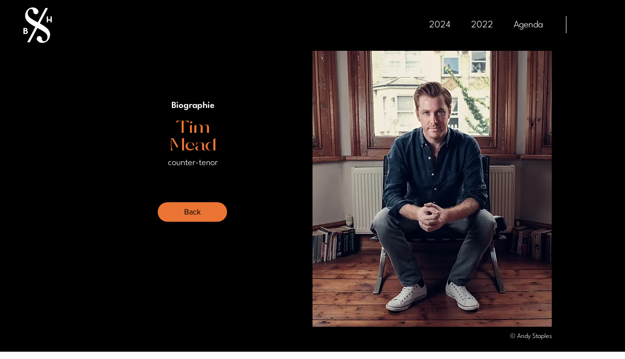

--- FILE ---
content_type: text/html; charset=UTF-8
request_url: https://www.lesalondehelenbuchholtz.lu/biographies-en/tim-mead
body_size: 165824
content:
<!DOCTYPE html>
<html lang="fr">
<head>
  
  <!-- SEO Tags -->
  <title>Tim Mead</title>
  <meta name="description" content="Counter-tenor Tim Mead is praised for his “alluring” and “consistently excellent” interpretations (New York Times). With his “rich, mellifluous sound” (Guardian), he is recognised as one of the finest across the generations of counter-tenors."/>
  <link rel="canonical" href="https://www.lesalondehelenbuchholtz.lu/biographies-en/tim-mead"/>
  <meta name="robots" content="index"/>
  <meta property="og:title" content="Tim Mead"/>
  <meta property="og:description" content="Counter-tenor Tim Mead is praised for his “alluring” and “consistently excellent” interpretations (New York Times). With his “rich, mellifluous sound” (Guardian), he is recognised as one of the finest across the generations of counter-tenors."/>
  <meta property="og:image" content="https://static.wixstatic.com/media/dcac1d_5047d7d67473455391224cd33e3683a1~mv2.jpg/v1/fill/w_1500,h_946,al_c,q_85/TIM%2BMEAD%2BJPGS2%20Andy%20Staples.jpg"/>
  <meta property="og:image:width" content="1500"/>
  <meta property="og:image:height" content="946"/>
  <meta property="og:url" content="https://www.lesalondehelenbuchholtz.lu/biographies-en/tim-mead"/>
  <meta property="og:site_name" content="Le Salon"/>
  <meta property="og:type" content="website"/>
  <script type="application/ld+json">{"@context":"https://schema.org/","@type":"ImageObject","height":946,"width":1500,"url":"https://static.wixstatic.com/media/dcac1d_5047d7d67473455391224cd33e3683a1~mv2.jpg/v1/fill/w_1500,h_946,al_c,q_85/TIM%2BMEAD%2BJPGS2%20Andy%20Staples.jpg"}</script>
  <script type="application/ld+json">{}</script>
  <link rel="alternate" href="https://www.lesalondehelenbuchholtz.lu/biographies-en/tim-mead" hreflang="x-default"/>
  <link rel="alternate" href="https://www.lesalondehelenbuchholtz.lu/en/biographies-en/tim-mead" hreflang="en-us"/>
  <link rel="alternate" href="https://www.lesalondehelenbuchholtz.lu/biographies-en/tim-mead" hreflang="fr-fr"/>
  <meta name="fb_admins_meta_tag" content="lesalondehelenbuchholtz"/>
  <meta name="google-site-verification" content="9lSBYsXHP4d93ptMIWBbY3VH54pUhqBzNthx4FIxpLo"/>
  <meta property="fb:admins" content="lesalondehelenbuchholtz"/>
  <meta name="twitter:card" content="summary_large_image"/>
  <meta name="twitter:title" content="Tim Mead"/>
  <meta name="twitter:description" content="Counter-tenor Tim Mead is praised for his “alluring” and “consistently excellent” interpretations (New York Times). With his “rich, mellifluous sound” (Guardian), he is recognised as one of the finest across the generations of counter-tenors."/>
  <meta name="twitter:image" content="https://static.wixstatic.com/media/dcac1d_5047d7d67473455391224cd33e3683a1~mv2.jpg/v1/fill/w_1500,h_946,al_c,q_85/TIM%2BMEAD%2BJPGS2%20Andy%20Staples.jpg"/>

  
  <meta charset='utf-8'>
  <meta name="viewport" content="width=device-width, initial-scale=1" id="wixDesktopViewport" />
  <meta http-equiv="X-UA-Compatible" content="IE=edge">
  <meta name="generator" content="Wix.com Website Builder"/>

  <link rel="icon" sizes="192x192" href="https://static.wixstatic.com/media/8ab265_d755f90f2fd44c7d891bc49ea7ba022f%7Emv2.jpg/v1/fill/w_192%2Ch_192%2Clg_1%2Cusm_0.66_1.00_0.01/8ab265_d755f90f2fd44c7d891bc49ea7ba022f%7Emv2.jpg" type="image/jpeg"/>
  <link rel="shortcut icon" href="https://static.wixstatic.com/media/8ab265_d755f90f2fd44c7d891bc49ea7ba022f%7Emv2.jpg/v1/fill/w_192%2Ch_192%2Clg_1%2Cusm_0.66_1.00_0.01/8ab265_d755f90f2fd44c7d891bc49ea7ba022f%7Emv2.jpg" type="image/jpeg"/>
  <link rel="apple-touch-icon" href="https://static.wixstatic.com/media/8ab265_d755f90f2fd44c7d891bc49ea7ba022f%7Emv2.jpg/v1/fill/w_180%2Ch_180%2Clg_1%2Cusm_0.66_1.00_0.01/8ab265_d755f90f2fd44c7d891bc49ea7ba022f%7Emv2.jpg" type="image/jpeg"/>

  <!-- Safari Pinned Tab Icon -->
  <!-- <link rel="mask-icon" href="https://static.wixstatic.com/media/8ab265_d755f90f2fd44c7d891bc49ea7ba022f%7Emv2.jpg/v1/fill/w_192%2Ch_192%2Clg_1%2Cusm_0.66_1.00_0.01/8ab265_d755f90f2fd44c7d891bc49ea7ba022f%7Emv2.jpg"> -->

  <!-- Original trials -->
  


  <!-- Segmenter Polyfill -->
  <script>
    if (!window.Intl || !window.Intl.Segmenter) {
      (function() {
        var script = document.createElement('script');
        script.src = 'https://static.parastorage.com/unpkg/@formatjs/intl-segmenter@11.7.10/polyfill.iife.js';
        document.head.appendChild(script);
      })();
    }
  </script>

  <!-- Legacy Polyfills -->
  <script nomodule="" src="https://static.parastorage.com/unpkg/core-js-bundle@3.2.1/minified.js"></script>
  <script nomodule="" src="https://static.parastorage.com/unpkg/focus-within-polyfill@5.0.9/dist/focus-within-polyfill.js"></script>

  <!-- Performance API Polyfills -->
  <script>
  (function () {
    var noop = function noop() {};
    if ("performance" in window === false) {
      window.performance = {};
    }
    window.performance.mark = performance.mark || noop;
    window.performance.measure = performance.measure || noop;
    if ("now" in window.performance === false) {
      var nowOffset = Date.now();
      if (performance.timing && performance.timing.navigationStart) {
        nowOffset = performance.timing.navigationStart;
      }
      window.performance.now = function now() {
        return Date.now() - nowOffset;
      };
    }
  })();
  </script>

  <!-- Globals Definitions -->
  <script>
    (function () {
      var now = Date.now()
      window.initialTimestamps = {
        initialTimestamp: now,
        initialRequestTimestamp: Math.round(performance.timeOrigin ? performance.timeOrigin : now - performance.now())
      }

      window.thunderboltTag = "libs-releases-GA-local"
      window.thunderboltVersion = "1.16588.0"
    })();
  </script>

  <!-- Essential Viewer Model -->
  <script type="application/json" id="wix-essential-viewer-model">{"fleetConfig":{"fleetName":"thunderbolt-isolated-platform-seo","type":"GA","code":0},"mode":{"qa":false,"enableTestApi":false,"debug":false,"ssrIndicator":false,"ssrOnly":false,"siteAssetsFallback":"enable","versionIndicator":false},"componentsLibrariesTopology":[{"artifactId":"editor-elements","namespace":"wixui","url":"https:\/\/static.parastorage.com\/services\/editor-elements\/1.14741.0"},{"artifactId":"editor-elements","namespace":"dsgnsys","url":"https:\/\/static.parastorage.com\/services\/editor-elements\/1.14741.0"}],"siteFeaturesConfigs":{"sessionManager":{"isRunningInDifferentSiteContext":false}},"language":{"userLanguage":"fr"},"siteAssets":{"clientTopology":{"mediaRootUrl":"https:\/\/static.wixstatic.com","staticMediaUrl":"https:\/\/static.wixstatic.com\/media","moduleRepoUrl":"https:\/\/static.parastorage.com\/unpkg","fileRepoUrl":"https:\/\/static.parastorage.com\/services","viewerAppsUrl":"https:\/\/viewer-apps.parastorage.com","viewerAssetsUrl":"https:\/\/viewer-assets.parastorage.com","siteAssetsUrl":"https:\/\/siteassets.parastorage.com","pageJsonServerUrls":["https:\/\/pages.parastorage.com","https:\/\/staticorigin.wixstatic.com","https:\/\/www.lesalondehelenbuchholtz.lu","https:\/\/fallback.wix.com\/wix-html-editor-pages-webapp\/page"],"pathOfTBModulesInFileRepoForFallback":"wix-thunderbolt\/dist\/"}},"siteFeatures":["appMonitoring","assetsLoader","builderContextProviders","builderModuleLoader","businessLogger","captcha","clickHandlerRegistrar","commonConfig","componentsLoader","componentsRegistry","consentPolicy","cookiesManager","cyclicTabbing","domSelectors","dynamicPages","environmentWixCodeSdk","environment","locationWixCodeSdk","mpaNavigation","multilingual","navigationManager","navigationPhases","ooi","pages","panorama","renderer","reporter","routerFetch","router","scrollRestoration","seoWixCodeSdk","seo","sessionManager","siteMembersWixCodeSdk","siteMembers","siteScrollBlocker","siteWixCodeSdk","speculationRules","ssrCache","stores","structureApi","thunderboltInitializer","tpaCommons","translations","usedPlatformApis","warmupData","windowMessageRegistrar","windowWixCodeSdk","wixCustomElementComponent","wixEmbedsApi","componentsReact","platform"],"site":{"externalBaseUrl":"https:\/\/www.lesalondehelenbuchholtz.lu","isSEO":true},"media":{"staticMediaUrl":"https:\/\/static.wixstatic.com\/media","mediaRootUrl":"https:\/\/static.wixstatic.com\/","staticVideoUrl":"https:\/\/video.wixstatic.com\/"},"requestUrl":"https:\/\/www.lesalondehelenbuchholtz.lu\/biographies-en\/tim-mead","rollout":{"siteAssetsVersionsRollout":false,"isDACRollout":0,"isTBRollout":false},"commonConfig":{"brand":"wix","host":"VIEWER","bsi":"","consentPolicy":{},"consentPolicyHeader":{},"siteRevision":"299","renderingFlow":"NONE","language":"fr","locale":"fr-fr"},"interactionSampleRatio":0.01,"dynamicModelUrl":"https:\/\/www.lesalondehelenbuchholtz.lu\/_api\/v2\/dynamicmodel","accessTokensUrl":"https:\/\/www.lesalondehelenbuchholtz.lu\/_api\/v1\/access-tokens","isExcludedFromSecurityExperiments":false,"experiments":{"specs.thunderbolt.hardenFetchAndXHR":true,"specs.thunderbolt.securityExperiments":true}}</script>
  <script>window.viewerModel = JSON.parse(document.getElementById('wix-essential-viewer-model').textContent)</script>

  <script>
    window.commonConfig = viewerModel.commonConfig
  </script>

  
  <!-- BEGIN handleAccessTokens bundle -->

  <script data-url="https://static.parastorage.com/services/wix-thunderbolt/dist/handleAccessTokens.inline.4f2f9a53.bundle.min.js">(()=>{"use strict";function e(e){let{context:o,property:r,value:n,enumerable:i=!0}=e,c=e.get,l=e.set;if(!r||void 0===n&&!c&&!l)return new Error("property and value are required");let a=o||globalThis,s=a?.[r],u={};if(void 0!==n)u.value=n;else{if(c){let e=t(c);e&&(u.get=e)}if(l){let e=t(l);e&&(u.set=e)}}let p={...u,enumerable:i||!1,configurable:!1};void 0!==n&&(p.writable=!1);try{Object.defineProperty(a,r,p)}catch(e){return e instanceof TypeError?s:e}return s}function t(e,t){return"function"==typeof e?e:!0===e?.async&&"function"==typeof e.func?t?async function(t){return e.func(t)}:async function(){return e.func()}:"function"==typeof e?.func?e.func:void 0}try{e({property:"strictDefine",value:e})}catch{}try{e({property:"defineStrictObject",value:r})}catch{}try{e({property:"defineStrictMethod",value:n})}catch{}var o=["toString","toLocaleString","valueOf","constructor","prototype"];function r(t){let{context:n,property:c,propertiesToExclude:l=[],skipPrototype:a=!1,hardenPrototypePropertiesToExclude:s=[]}=t;if(!c)return new Error("property is required");let u=(n||globalThis)[c],p={},f=i(n,c);u&&("object"==typeof u||"function"==typeof u)&&Reflect.ownKeys(u).forEach(t=>{if(!l.includes(t)&&!o.includes(t)){let o=i(u,t);if(o&&(o.writable||o.configurable)){let{value:r,get:n,set:i,enumerable:c=!1}=o,l={};void 0!==r?l.value=r:n?l.get=n:i&&(l.set=i);try{let o=e({context:u,property:t,...l,enumerable:c});p[t]=o}catch(e){if(!(e instanceof TypeError))throw e;try{p[t]=o.value||o.get||o.set}catch{}}}}});let d={originalObject:u,originalProperties:p};if(!a&&void 0!==u?.prototype){let e=r({context:u,property:"prototype",propertiesToExclude:s,skipPrototype:!0});e instanceof Error||(d.originalPrototype=e?.originalObject,d.originalPrototypeProperties=e?.originalProperties)}return e({context:n,property:c,value:u,enumerable:f?.enumerable}),d}function n(t,o){let r=(o||globalThis)[t],n=i(o||globalThis,t);return r&&n&&(n.writable||n.configurable)?(Object.freeze(r),e({context:globalThis,property:t,value:r})):r}function i(e,t){if(e&&t)try{return Reflect.getOwnPropertyDescriptor(e,t)}catch{return}}function c(e){if("string"!=typeof e)return e;try{return decodeURIComponent(e).toLowerCase().trim()}catch{return e.toLowerCase().trim()}}function l(e,t){let o="";if("string"==typeof e)o=e.split("=")[0]?.trim()||"";else{if(!e||"string"!=typeof e.name)return!1;o=e.name}return t.has(c(o)||"")}function a(e,t){let o;return o="string"==typeof e?e.split(";").map(e=>e.trim()).filter(e=>e.length>0):e||[],o.filter(e=>!l(e,t))}var s=null;function u(){return null===s&&(s=typeof Document>"u"?void 0:Object.getOwnPropertyDescriptor(Document.prototype,"cookie")),s}function p(t,o){if(!globalThis?.cookieStore)return;let r=globalThis.cookieStore.get.bind(globalThis.cookieStore),n=globalThis.cookieStore.getAll.bind(globalThis.cookieStore),i=globalThis.cookieStore.set.bind(globalThis.cookieStore),c=globalThis.cookieStore.delete.bind(globalThis.cookieStore);return e({context:globalThis.CookieStore.prototype,property:"get",value:async function(e){return l(("string"==typeof e?e:e.name)||"",t)?null:r.call(this,e)},enumerable:!0}),e({context:globalThis.CookieStore.prototype,property:"getAll",value:async function(){return a(await n.apply(this,Array.from(arguments)),t)},enumerable:!0}),e({context:globalThis.CookieStore.prototype,property:"set",value:async function(){let e=Array.from(arguments);if(!l(1===e.length?e[0].name:e[0],t))return i.apply(this,e);o&&console.warn(o)},enumerable:!0}),e({context:globalThis.CookieStore.prototype,property:"delete",value:async function(){let e=Array.from(arguments);if(!l(1===e.length?e[0].name:e[0],t))return c.apply(this,e)},enumerable:!0}),e({context:globalThis.cookieStore,property:"prototype",value:globalThis.CookieStore.prototype,enumerable:!1}),e({context:globalThis,property:"cookieStore",value:globalThis.cookieStore,enumerable:!0}),{get:r,getAll:n,set:i,delete:c}}var f=["TextEncoder","TextDecoder","XMLHttpRequestEventTarget","EventTarget","URL","JSON","Reflect","Object","Array","Map","Set","WeakMap","WeakSet","Promise","Symbol","Error"],d=["addEventListener","removeEventListener","dispatchEvent","encodeURI","encodeURIComponent","decodeURI","decodeURIComponent"];const y=(e,t)=>{try{const o=t?t.get.call(document):document.cookie;return o.split(";").map(e=>e.trim()).filter(t=>t?.startsWith(e))[0]?.split("=")[1]}catch(e){return""}},g=(e="",t="",o="/")=>`${e}=; ${t?`domain=${t};`:""} max-age=0; path=${o}; expires=Thu, 01 Jan 1970 00:00:01 GMT`;function m(){(function(){if("undefined"!=typeof window){const e=performance.getEntriesByType("navigation")[0];return"back_forward"===(e?.type||"")}return!1})()&&function(){const{counter:e}=function(){const e=b("getItem");if(e){const[t,o]=e.split("-"),r=o?parseInt(o,10):0;if(r>=3){const e=t?Number(t):0;if(Date.now()-e>6e4)return{counter:0}}return{counter:r}}return{counter:0}}();e<3?(!function(e=1){b("setItem",`${Date.now()}-${e}`)}(e+1),window.location.reload()):console.error("ATS: Max reload attempts reached")}()}function b(e,t){try{return sessionStorage[e]("reload",t||"")}catch(e){console.error("ATS: Error calling sessionStorage:",e)}}const h="client-session-bind",v="sec-fetch-unsupported",{experiments:w}=window.viewerModel,T=[h,"client-binding",v,"svSession","smSession","server-session-bind","wixSession2","wixSession3"].map(e=>e.toLowerCase()),{cookie:S}=function(t,o){let r=new Set(t);return e({context:document,property:"cookie",set:{func:e=>function(e,t,o,r){let n=u(),i=c(t.split(";")[0]||"")||"";[...o].every(e=>!i.startsWith(e.toLowerCase()))&&n?.set?n.set.call(e,t):r&&console.warn(r)}(document,e,r,o)},get:{func:()=>function(e,t){let o=u();if(!o?.get)throw new Error("Cookie descriptor or getter not available");return a(o.get.call(e),t).join("; ")}(document,r)},enumerable:!0}),{cookieStore:p(r,o),cookie:u()}}(T),k="tbReady",x="security_overrideGlobals",{experiments:E,siteFeaturesConfigs:C,accessTokensUrl:P}=window.viewerModel,R=P,M={},O=(()=>{const e=y(h,S);if(w["specs.thunderbolt.browserCacheReload"]){y(v,S)||e?b("removeItem"):m()}return(()=>{const e=g(h),t=g(h,location.hostname);S.set.call(document,e),S.set.call(document,t)})(),e})();O&&(M["client-binding"]=O);const D=fetch;addEventListener(k,function e(t){const{logger:o}=t.detail;try{window.tb.init({fetch:D,fetchHeaders:M})}catch(e){const t=new Error("TB003");o.meter(`${x}_${t.message}`,{paramsOverrides:{errorType:x,eventString:t.message}}),window?.viewerModel?.mode.debug&&console.error(e)}finally{removeEventListener(k,e)}}),E["specs.thunderbolt.hardenFetchAndXHR"]||(window.fetchDynamicModel=()=>C.sessionManager.isRunningInDifferentSiteContext?Promise.resolve({}):fetch(R,{credentials:"same-origin",headers:M}).then(function(e){if(!e.ok)throw new Error(`[${e.status}]${e.statusText}`);return e.json()}),window.dynamicModelPromise=window.fetchDynamicModel())})();
//# sourceMappingURL=https://static.parastorage.com/services/wix-thunderbolt/dist/handleAccessTokens.inline.4f2f9a53.bundle.min.js.map</script>

<!-- END handleAccessTokens bundle -->

<!-- BEGIN overrideGlobals bundle -->

<script data-url="https://static.parastorage.com/services/wix-thunderbolt/dist/overrideGlobals.inline.ec13bfcf.bundle.min.js">(()=>{"use strict";function e(e){let{context:r,property:o,value:n,enumerable:i=!0}=e,c=e.get,a=e.set;if(!o||void 0===n&&!c&&!a)return new Error("property and value are required");let l=r||globalThis,u=l?.[o],s={};if(void 0!==n)s.value=n;else{if(c){let e=t(c);e&&(s.get=e)}if(a){let e=t(a);e&&(s.set=e)}}let p={...s,enumerable:i||!1,configurable:!1};void 0!==n&&(p.writable=!1);try{Object.defineProperty(l,o,p)}catch(e){return e instanceof TypeError?u:e}return u}function t(e,t){return"function"==typeof e?e:!0===e?.async&&"function"==typeof e.func?t?async function(t){return e.func(t)}:async function(){return e.func()}:"function"==typeof e?.func?e.func:void 0}try{e({property:"strictDefine",value:e})}catch{}try{e({property:"defineStrictObject",value:o})}catch{}try{e({property:"defineStrictMethod",value:n})}catch{}var r=["toString","toLocaleString","valueOf","constructor","prototype"];function o(t){let{context:n,property:c,propertiesToExclude:a=[],skipPrototype:l=!1,hardenPrototypePropertiesToExclude:u=[]}=t;if(!c)return new Error("property is required");let s=(n||globalThis)[c],p={},f=i(n,c);s&&("object"==typeof s||"function"==typeof s)&&Reflect.ownKeys(s).forEach(t=>{if(!a.includes(t)&&!r.includes(t)){let r=i(s,t);if(r&&(r.writable||r.configurable)){let{value:o,get:n,set:i,enumerable:c=!1}=r,a={};void 0!==o?a.value=o:n?a.get=n:i&&(a.set=i);try{let r=e({context:s,property:t,...a,enumerable:c});p[t]=r}catch(e){if(!(e instanceof TypeError))throw e;try{p[t]=r.value||r.get||r.set}catch{}}}}});let d={originalObject:s,originalProperties:p};if(!l&&void 0!==s?.prototype){let e=o({context:s,property:"prototype",propertiesToExclude:u,skipPrototype:!0});e instanceof Error||(d.originalPrototype=e?.originalObject,d.originalPrototypeProperties=e?.originalProperties)}return e({context:n,property:c,value:s,enumerable:f?.enumerable}),d}function n(t,r){let o=(r||globalThis)[t],n=i(r||globalThis,t);return o&&n&&(n.writable||n.configurable)?(Object.freeze(o),e({context:globalThis,property:t,value:o})):o}function i(e,t){if(e&&t)try{return Reflect.getOwnPropertyDescriptor(e,t)}catch{return}}function c(e){if("string"!=typeof e)return e;try{return decodeURIComponent(e).toLowerCase().trim()}catch{return e.toLowerCase().trim()}}function a(e,t){return e instanceof Headers?e.forEach((r,o)=>{l(o,t)||e.delete(o)}):Object.keys(e).forEach(r=>{l(r,t)||delete e[r]}),e}function l(e,t){return!t.has(c(e)||"")}function u(e,t){let r=!0,o=function(e){let t,r;if(globalThis.Request&&e instanceof Request)t=e.url;else{if("function"!=typeof e?.toString)throw new Error("Unsupported type for url");t=e.toString()}try{return new URL(t).pathname}catch{return r=t.replace(/#.+/gi,"").split("?").shift(),r.startsWith("/")?r:`/${r}`}}(e),n=c(o);return n&&t.some(e=>n.includes(e))&&(r=!1),r}function s(t,r,o){let n=fetch,i=XMLHttpRequest,c=new Set(r);function s(){let e=new i,r=e.open,n=e.setRequestHeader;return e.open=function(){let n=Array.from(arguments),i=n[1];if(n.length<2||u(i,t))return r.apply(e,n);throw new Error(o||`Request not allowed for path ${i}`)},e.setRequestHeader=function(t,r){l(decodeURIComponent(t),c)&&n.call(e,t,r)},e}return e({property:"fetch",value:function(){let e=function(e,t){return globalThis.Request&&e[0]instanceof Request&&e[0]?.headers?a(e[0].headers,t):e[1]?.headers&&a(e[1].headers,t),e}(arguments,c);return u(arguments[0],t)?n.apply(globalThis,Array.from(e)):new Promise((e,t)=>{t(new Error(o||`Request not allowed for path ${arguments[0]}`))})},enumerable:!0}),e({property:"XMLHttpRequest",value:s,enumerable:!0}),Object.keys(i).forEach(e=>{s[e]=i[e]}),{fetch:n,XMLHttpRequest:i}}var p=["TextEncoder","TextDecoder","XMLHttpRequestEventTarget","EventTarget","URL","JSON","Reflect","Object","Array","Map","Set","WeakMap","WeakSet","Promise","Symbol","Error"],f=["addEventListener","removeEventListener","dispatchEvent","encodeURI","encodeURIComponent","decodeURI","decodeURIComponent"];const d=function(){let t=globalThis.open,r=document.open;function o(e,r,o){let n="string"!=typeof e,i=t.call(window,e,r,o);return n||e&&function(e){return e.startsWith("//")&&/(?:[a-z0-9](?:[a-z0-9-]{0,61}[a-z0-9])?\.)+[a-z0-9][a-z0-9-]{0,61}[a-z0-9]/g.test(`${location.protocol}:${e}`)&&(e=`${location.protocol}${e}`),!e.startsWith("http")||new URL(e).hostname===location.hostname}(e)?{}:i}return e({property:"open",value:o,context:globalThis,enumerable:!0}),e({property:"open",value:function(e,t,n){return e?o(e,t,n):r.call(document,e||"",t||"",n||"")},context:document,enumerable:!0}),{open:t,documentOpen:r}},y=function(){let t=document.createElement,r=Element.prototype.setAttribute,o=Element.prototype.setAttributeNS;return e({property:"createElement",context:document,value:function(n,i){let a=t.call(document,n,i);if("iframe"===c(n)){e({property:"srcdoc",context:a,get:()=>"",set:()=>{console.warn("`srcdoc` is not allowed in iframe elements.")}});let t=function(e,t){"srcdoc"!==e.toLowerCase()?r.call(a,e,t):console.warn("`srcdoc` attribute is not allowed to be set.")},n=function(e,t,r){"srcdoc"!==t.toLowerCase()?o.call(a,e,t,r):console.warn("`srcdoc` attribute is not allowed to be set.")};a.setAttribute=t,a.setAttributeNS=n}return a},enumerable:!0}),{createElement:t,setAttribute:r,setAttributeNS:o}},m=["client-binding"],b=["/_api/v1/access-tokens","/_api/v2/dynamicmodel","/_api/one-app-session-web/v3/businesses"],h=function(){let t=setTimeout,r=setInterval;return o("setTimeout",0,globalThis),o("setInterval",0,globalThis),{setTimeout:t,setInterval:r};function o(t,r,o){let n=o||globalThis,i=n[t];if(!i||"function"!=typeof i)throw new Error(`Function ${t} not found or is not a function`);e({property:t,value:function(){let e=Array.from(arguments);if("string"!=typeof e[r])return i.apply(n,e);console.warn(`Calling ${t} with a String Argument at index ${r} is not allowed`)},context:o,enumerable:!0})}},v=function(){if(navigator&&"serviceWorker"in navigator){let t=navigator.serviceWorker.register;return e({context:navigator.serviceWorker,property:"register",value:function(){console.log("Service worker registration is not allowed")},enumerable:!0}),{register:t}}return{}};performance.mark("overrideGlobals started");const{isExcludedFromSecurityExperiments:g,experiments:w}=window.viewerModel,E=!g&&w["specs.thunderbolt.securityExperiments"];try{d(),E&&y(),w["specs.thunderbolt.hardenFetchAndXHR"]&&E&&s(b,m),v(),(e=>{let t=[],r=[];r=r.concat(["TextEncoder","TextDecoder"]),e&&(r=r.concat(["XMLHttpRequestEventTarget","EventTarget"])),r=r.concat(["URL","JSON"]),e&&(t=t.concat(["addEventListener","removeEventListener"])),t=t.concat(["encodeURI","encodeURIComponent","decodeURI","decodeURIComponent"]),r=r.concat(["String","Number"]),e&&r.push("Object"),r=r.concat(["Reflect"]),t.forEach(e=>{n(e),["addEventListener","removeEventListener"].includes(e)&&n(e,document)}),r.forEach(e=>{o({property:e})})})(E),E&&h()}catch(e){window?.viewerModel?.mode.debug&&console.error(e);const t=new Error("TB006");window.fedops?.reportError(t,"security_overrideGlobals"),window.Sentry?window.Sentry.captureException(t):globalThis.defineStrictProperty("sentryBuffer",[t],window,!1)}performance.mark("overrideGlobals ended")})();
//# sourceMappingURL=https://static.parastorage.com/services/wix-thunderbolt/dist/overrideGlobals.inline.ec13bfcf.bundle.min.js.map</script>

<!-- END overrideGlobals bundle -->


  
  <script>
    window.commonConfig = viewerModel.commonConfig

	
  </script>

  <!-- Initial CSS -->
  <style data-url="https://static.parastorage.com/services/wix-thunderbolt/dist/main.347af09f.min.css">@keyframes slide-horizontal-new{0%{transform:translateX(100%)}}@keyframes slide-horizontal-old{80%{opacity:1}to{opacity:0;transform:translateX(-100%)}}@keyframes slide-vertical-new{0%{transform:translateY(-100%)}}@keyframes slide-vertical-old{80%{opacity:1}to{opacity:0;transform:translateY(100%)}}@keyframes out-in-new{0%{opacity:0}}@keyframes out-in-old{to{opacity:0}}:root:active-view-transition{view-transition-name:none}::view-transition{pointer-events:none}:root:active-view-transition::view-transition-new(page-group),:root:active-view-transition::view-transition-old(page-group){animation-duration:.6s;cursor:wait;pointer-events:all}:root:active-view-transition-type(SlideHorizontal)::view-transition-old(page-group){animation:slide-horizontal-old .6s cubic-bezier(.83,0,.17,1) forwards;mix-blend-mode:normal}:root:active-view-transition-type(SlideHorizontal)::view-transition-new(page-group){animation:slide-horizontal-new .6s cubic-bezier(.83,0,.17,1) backwards;mix-blend-mode:normal}:root:active-view-transition-type(SlideVertical)::view-transition-old(page-group){animation:slide-vertical-old .6s cubic-bezier(.83,0,.17,1) forwards;mix-blend-mode:normal}:root:active-view-transition-type(SlideVertical)::view-transition-new(page-group){animation:slide-vertical-new .6s cubic-bezier(.83,0,.17,1) backwards;mix-blend-mode:normal}:root:active-view-transition-type(OutIn)::view-transition-old(page-group){animation:out-in-old .35s cubic-bezier(.22,1,.36,1) forwards}:root:active-view-transition-type(OutIn)::view-transition-new(page-group){animation:out-in-new .35s cubic-bezier(.64,0,.78,0) .35s backwards}@media(prefers-reduced-motion:reduce){::view-transition-group(*),::view-transition-new(*),::view-transition-old(*){animation:none!important}}body,html{background:transparent;border:0;margin:0;outline:0;padding:0;vertical-align:baseline}body{--scrollbar-width:0px;font-family:Arial,Helvetica,sans-serif;font-size:10px}body,html{height:100%}body{overflow-x:auto;overflow-y:scroll}body:not(.responsive) #site-root{min-width:var(--site-width);width:100%}body:not([data-js-loaded]) [data-hide-prejs]{visibility:hidden}interact-element{display:contents}#SITE_CONTAINER{position:relative}:root{--one-unit:1vw;--section-max-width:9999px;--spx-stopper-max:9999px;--spx-stopper-min:0px;--browser-zoom:1}@supports(-webkit-appearance:none) and (stroke-color:transparent){:root{--safari-sticky-fix:opacity;--experimental-safari-sticky-fix:translateZ(0)}}@supports(container-type:inline-size){:root{--one-unit:1cqw}}[id^=oldHoverBox-]{mix-blend-mode:plus-lighter;transition:opacity .5s ease,visibility .5s ease}[data-mesh-id$=inlineContent-gridContainer]:has(>[id^=oldHoverBox-]){isolation:isolate}</style>
<style data-url="https://static.parastorage.com/services/wix-thunderbolt/dist/main.renderer.9cb0985f.min.css">a,abbr,acronym,address,applet,b,big,blockquote,button,caption,center,cite,code,dd,del,dfn,div,dl,dt,em,fieldset,font,footer,form,h1,h2,h3,h4,h5,h6,header,i,iframe,img,ins,kbd,label,legend,li,nav,object,ol,p,pre,q,s,samp,section,small,span,strike,strong,sub,sup,table,tbody,td,tfoot,th,thead,title,tr,tt,u,ul,var{background:transparent;border:0;margin:0;outline:0;padding:0;vertical-align:baseline}input,select,textarea{box-sizing:border-box;font-family:Helvetica,Arial,sans-serif}ol,ul{list-style:none}blockquote,q{quotes:none}ins{text-decoration:none}del{text-decoration:line-through}table{border-collapse:collapse;border-spacing:0}a{cursor:pointer;text-decoration:none}.testStyles{overflow-y:hidden}.reset-button{-webkit-appearance:none;background:none;border:0;color:inherit;font:inherit;line-height:normal;outline:0;overflow:visible;padding:0;-webkit-user-select:none;-moz-user-select:none;-ms-user-select:none}:focus{outline:none}body.device-mobile-optimized:not(.disable-site-overflow){overflow-x:hidden;overflow-y:scroll}body.device-mobile-optimized:not(.responsive) #SITE_CONTAINER{margin-left:auto;margin-right:auto;overflow-x:visible;position:relative;width:320px}body.device-mobile-optimized:not(.responsive):not(.blockSiteScrolling) #SITE_CONTAINER{margin-top:0}body.device-mobile-optimized>*{max-width:100%!important}body.device-mobile-optimized #site-root{overflow-x:hidden;overflow-y:hidden}@supports(overflow:clip){body.device-mobile-optimized #site-root{overflow-x:clip;overflow-y:clip}}body.device-mobile-non-optimized #SITE_CONTAINER #site-root{overflow-x:clip;overflow-y:clip}body.device-mobile-non-optimized.fullScreenMode{background-color:#5f6360}body.device-mobile-non-optimized.fullScreenMode #MOBILE_ACTIONS_MENU,body.device-mobile-non-optimized.fullScreenMode #SITE_BACKGROUND,body.device-mobile-non-optimized.fullScreenMode #site-root,body.fullScreenMode #WIX_ADS{visibility:hidden}body.fullScreenMode{overflow-x:hidden!important;overflow-y:hidden!important}body.fullScreenMode.device-mobile-optimized #TINY_MENU{opacity:0;pointer-events:none}body.fullScreenMode-scrollable.device-mobile-optimized{overflow-x:hidden!important;overflow-y:auto!important}body.fullScreenMode-scrollable.device-mobile-optimized #masterPage,body.fullScreenMode-scrollable.device-mobile-optimized #site-root{overflow-x:hidden!important;overflow-y:hidden!important}body.fullScreenMode-scrollable.device-mobile-optimized #SITE_BACKGROUND,body.fullScreenMode-scrollable.device-mobile-optimized #masterPage{height:auto!important}body.fullScreenMode-scrollable.device-mobile-optimized #masterPage.mesh-layout{height:0!important}body.blockSiteScrolling,body.siteScrollingBlocked{position:fixed;width:100%}body.blockSiteScrolling #SITE_CONTAINER{margin-top:calc(var(--blocked-site-scroll-margin-top)*-1)}#site-root{margin:0 auto;min-height:100%;position:relative;top:var(--wix-ads-height)}#site-root img:not([src]){visibility:hidden}#site-root svg img:not([src]){visibility:visible}.auto-generated-link{color:inherit}#SCROLL_TO_BOTTOM,#SCROLL_TO_TOP{height:0}.has-click-trigger{cursor:pointer}.fullScreenOverlay{bottom:0;display:flex;justify-content:center;left:0;overflow-y:hidden;position:fixed;right:0;top:-60px;z-index:1005}.fullScreenOverlay>.fullScreenOverlayContent{bottom:0;left:0;margin:0 auto;overflow:hidden;position:absolute;right:0;top:60px;transform:translateZ(0)}[data-mesh-id$=centeredContent],[data-mesh-id$=form],[data-mesh-id$=inlineContent]{pointer-events:none;position:relative}[data-mesh-id$=-gridWrapper],[data-mesh-id$=-rotated-wrapper]{pointer-events:none}[data-mesh-id$=-gridContainer]>*,[data-mesh-id$=-rotated-wrapper]>*,[data-mesh-id$=inlineContent]>:not([data-mesh-id$=-gridContainer]){pointer-events:auto}.device-mobile-optimized #masterPage.mesh-layout #SOSP_CONTAINER_CUSTOM_ID{grid-area:2/1/3/2;-ms-grid-row:2;position:relative}#masterPage.mesh-layout{-ms-grid-rows:max-content max-content min-content max-content;-ms-grid-columns:100%;align-items:start;display:-ms-grid;display:grid;grid-template-columns:100%;grid-template-rows:max-content max-content min-content max-content;justify-content:stretch}#masterPage.mesh-layout #PAGES_CONTAINER,#masterPage.mesh-layout #SITE_FOOTER-placeholder,#masterPage.mesh-layout #SITE_FOOTER_WRAPPER,#masterPage.mesh-layout #SITE_HEADER-placeholder,#masterPage.mesh-layout #SITE_HEADER_WRAPPER,#masterPage.mesh-layout #SOSP_CONTAINER_CUSTOM_ID[data-state~=mobileView],#masterPage.mesh-layout #soapAfterPagesContainer,#masterPage.mesh-layout #soapBeforePagesContainer{-ms-grid-row-align:start;-ms-grid-column-align:start;-ms-grid-column:1}#masterPage.mesh-layout #SITE_HEADER-placeholder,#masterPage.mesh-layout #SITE_HEADER_WRAPPER{grid-area:1/1/2/2;-ms-grid-row:1}#masterPage.mesh-layout #PAGES_CONTAINER,#masterPage.mesh-layout #soapAfterPagesContainer,#masterPage.mesh-layout #soapBeforePagesContainer{grid-area:3/1/4/2;-ms-grid-row:3}#masterPage.mesh-layout #soapAfterPagesContainer,#masterPage.mesh-layout #soapBeforePagesContainer{width:100%}#masterPage.mesh-layout #PAGES_CONTAINER{align-self:stretch}#masterPage.mesh-layout main#PAGES_CONTAINER{display:block}#masterPage.mesh-layout #SITE_FOOTER-placeholder,#masterPage.mesh-layout #SITE_FOOTER_WRAPPER{grid-area:4/1/5/2;-ms-grid-row:4}#masterPage.mesh-layout #SITE_PAGES,#masterPage.mesh-layout [data-mesh-id=PAGES_CONTAINERcenteredContent],#masterPage.mesh-layout [data-mesh-id=PAGES_CONTAINERinlineContent]{height:100%}#masterPage.mesh-layout.desktop>*{width:100%}#masterPage.mesh-layout #PAGES_CONTAINER,#masterPage.mesh-layout #SITE_FOOTER,#masterPage.mesh-layout #SITE_FOOTER_WRAPPER,#masterPage.mesh-layout #SITE_HEADER,#masterPage.mesh-layout #SITE_HEADER_WRAPPER,#masterPage.mesh-layout #SITE_PAGES,#masterPage.mesh-layout #masterPageinlineContent{position:relative}#masterPage.mesh-layout #SITE_HEADER{grid-area:1/1/2/2}#masterPage.mesh-layout #SITE_FOOTER{grid-area:4/1/5/2}#masterPage.mesh-layout.overflow-x-clip #SITE_FOOTER,#masterPage.mesh-layout.overflow-x-clip #SITE_HEADER{overflow-x:clip}[data-z-counter]{z-index:0}[data-z-counter="0"]{z-index:auto}.wixSiteProperties{-webkit-font-smoothing:antialiased;-moz-osx-font-smoothing:grayscale}:root{--wst-button-color-fill-primary:rgb(var(--color_48));--wst-button-color-border-primary:rgb(var(--color_49));--wst-button-color-text-primary:rgb(var(--color_50));--wst-button-color-fill-primary-hover:rgb(var(--color_51));--wst-button-color-border-primary-hover:rgb(var(--color_52));--wst-button-color-text-primary-hover:rgb(var(--color_53));--wst-button-color-fill-primary-disabled:rgb(var(--color_54));--wst-button-color-border-primary-disabled:rgb(var(--color_55));--wst-button-color-text-primary-disabled:rgb(var(--color_56));--wst-button-color-fill-secondary:rgb(var(--color_57));--wst-button-color-border-secondary:rgb(var(--color_58));--wst-button-color-text-secondary:rgb(var(--color_59));--wst-button-color-fill-secondary-hover:rgb(var(--color_60));--wst-button-color-border-secondary-hover:rgb(var(--color_61));--wst-button-color-text-secondary-hover:rgb(var(--color_62));--wst-button-color-fill-secondary-disabled:rgb(var(--color_63));--wst-button-color-border-secondary-disabled:rgb(var(--color_64));--wst-button-color-text-secondary-disabled:rgb(var(--color_65));--wst-color-fill-base-1:rgb(var(--color_36));--wst-color-fill-base-2:rgb(var(--color_37));--wst-color-fill-base-shade-1:rgb(var(--color_38));--wst-color-fill-base-shade-2:rgb(var(--color_39));--wst-color-fill-base-shade-3:rgb(var(--color_40));--wst-color-fill-accent-1:rgb(var(--color_41));--wst-color-fill-accent-2:rgb(var(--color_42));--wst-color-fill-accent-3:rgb(var(--color_43));--wst-color-fill-accent-4:rgb(var(--color_44));--wst-color-fill-background-primary:rgb(var(--color_11));--wst-color-fill-background-secondary:rgb(var(--color_12));--wst-color-text-primary:rgb(var(--color_15));--wst-color-text-secondary:rgb(var(--color_14));--wst-color-action:rgb(var(--color_18));--wst-color-disabled:rgb(var(--color_39));--wst-color-title:rgb(var(--color_45));--wst-color-subtitle:rgb(var(--color_46));--wst-color-line:rgb(var(--color_47));--wst-font-style-h2:var(--font_2);--wst-font-style-h3:var(--font_3);--wst-font-style-h4:var(--font_4);--wst-font-style-h5:var(--font_5);--wst-font-style-h6:var(--font_6);--wst-font-style-body-large:var(--font_7);--wst-font-style-body-medium:var(--font_8);--wst-font-style-body-small:var(--font_9);--wst-font-style-body-x-small:var(--font_10);--wst-color-custom-1:rgb(var(--color_13));--wst-color-custom-2:rgb(var(--color_16));--wst-color-custom-3:rgb(var(--color_17));--wst-color-custom-4:rgb(var(--color_19));--wst-color-custom-5:rgb(var(--color_20));--wst-color-custom-6:rgb(var(--color_21));--wst-color-custom-7:rgb(var(--color_22));--wst-color-custom-8:rgb(var(--color_23));--wst-color-custom-9:rgb(var(--color_24));--wst-color-custom-10:rgb(var(--color_25));--wst-color-custom-11:rgb(var(--color_26));--wst-color-custom-12:rgb(var(--color_27));--wst-color-custom-13:rgb(var(--color_28));--wst-color-custom-14:rgb(var(--color_29));--wst-color-custom-15:rgb(var(--color_30));--wst-color-custom-16:rgb(var(--color_31));--wst-color-custom-17:rgb(var(--color_32));--wst-color-custom-18:rgb(var(--color_33));--wst-color-custom-19:rgb(var(--color_34));--wst-color-custom-20:rgb(var(--color_35))}.wix-presets-wrapper{display:contents}</style>

  <meta name="format-detection" content="telephone=no">
  <meta name="skype_toolbar" content="skype_toolbar_parser_compatible">
  
  

  

  

  <!-- head performance data start -->
  
  <!-- head performance data end -->
  

    


    
<style data-href="https://static.parastorage.com/services/editor-elements-library/dist/thunderbolt/rb_wixui.thunderbolt[FiveGridLine_SolidLine].23b2f23d.min.css">.aVng1S{border-top:var(--lnw,2px) solid rgba(var(--brd,var(--color_15,color_15)),var(--alpha-brd,1));box-sizing:border-box;height:0}</style>
<style data-href="https://static.parastorage.com/services/editor-elements-library/dist/thunderbolt/rb_wixui.thunderbolt_bootstrap.a1b00b19.min.css">.cwL6XW{cursor:pointer}.sNF2R0{opacity:0}.hLoBV3{transition:opacity var(--transition-duration) cubic-bezier(.37,0,.63,1)}.Rdf41z,.hLoBV3{opacity:1}.ftlZWo{transition:opacity var(--transition-duration) cubic-bezier(.37,0,.63,1)}.ATGlOr,.ftlZWo{opacity:0}.KQSXD0{transition:opacity var(--transition-duration) cubic-bezier(.64,0,.78,0)}.KQSXD0,.pagQKE{opacity:1}._6zG5H{opacity:0;transition:opacity var(--transition-duration) cubic-bezier(.22,1,.36,1)}.BB49uC{transform:translateX(100%)}.j9xE1V{transition:transform var(--transition-duration) cubic-bezier(.87,0,.13,1)}.ICs7Rs,.j9xE1V{transform:translateX(0)}.DxijZJ{transition:transform var(--transition-duration) cubic-bezier(.87,0,.13,1)}.B5kjYq,.DxijZJ{transform:translateX(-100%)}.cJijIV{transition:transform var(--transition-duration) cubic-bezier(.87,0,.13,1)}.cJijIV,.hOxaWM{transform:translateX(0)}.T9p3fN{transform:translateX(100%);transition:transform var(--transition-duration) cubic-bezier(.87,0,.13,1)}.qDxYJm{transform:translateY(100%)}.aA9V0P{transition:transform var(--transition-duration) cubic-bezier(.87,0,.13,1)}.YPXPAS,.aA9V0P{transform:translateY(0)}.Xf2zsA{transition:transform var(--transition-duration) cubic-bezier(.87,0,.13,1)}.Xf2zsA,.y7Kt7s{transform:translateY(-100%)}.EeUgMu{transition:transform var(--transition-duration) cubic-bezier(.87,0,.13,1)}.EeUgMu,.fdHrtm{transform:translateY(0)}.WIFaG4{transform:translateY(100%);transition:transform var(--transition-duration) cubic-bezier(.87,0,.13,1)}body:not(.responsive) .JsJXaX{overflow-x:clip}:root:active-view-transition .JsJXaX{view-transition-name:page-group}.AnQkDU{display:grid;grid-template-columns:1fr;grid-template-rows:1fr;height:100%}.AnQkDU>div{align-self:stretch!important;grid-area:1/1/2/2;justify-self:stretch!important}.StylableButton2545352419__root{-archetype:box;border:none;box-sizing:border-box;cursor:pointer;display:block;height:100%;min-height:10px;min-width:10px;padding:0;touch-action:manipulation;width:100%}.StylableButton2545352419__root[disabled]{pointer-events:none}.StylableButton2545352419__root:not(:hover):not([disabled]).StylableButton2545352419--hasBackgroundColor{background-color:var(--corvid-background-color)!important}.StylableButton2545352419__root:hover:not([disabled]).StylableButton2545352419--hasHoverBackgroundColor{background-color:var(--corvid-hover-background-color)!important}.StylableButton2545352419__root:not(:hover)[disabled].StylableButton2545352419--hasDisabledBackgroundColor{background-color:var(--corvid-disabled-background-color)!important}.StylableButton2545352419__root:not(:hover):not([disabled]).StylableButton2545352419--hasBorderColor{border-color:var(--corvid-border-color)!important}.StylableButton2545352419__root:hover:not([disabled]).StylableButton2545352419--hasHoverBorderColor{border-color:var(--corvid-hover-border-color)!important}.StylableButton2545352419__root:not(:hover)[disabled].StylableButton2545352419--hasDisabledBorderColor{border-color:var(--corvid-disabled-border-color)!important}.StylableButton2545352419__root.StylableButton2545352419--hasBorderRadius{border-radius:var(--corvid-border-radius)!important}.StylableButton2545352419__root.StylableButton2545352419--hasBorderWidth{border-width:var(--corvid-border-width)!important}.StylableButton2545352419__root:not(:hover):not([disabled]).StylableButton2545352419--hasColor,.StylableButton2545352419__root:not(:hover):not([disabled]).StylableButton2545352419--hasColor .StylableButton2545352419__label{color:var(--corvid-color)!important}.StylableButton2545352419__root:hover:not([disabled]).StylableButton2545352419--hasHoverColor,.StylableButton2545352419__root:hover:not([disabled]).StylableButton2545352419--hasHoverColor .StylableButton2545352419__label{color:var(--corvid-hover-color)!important}.StylableButton2545352419__root:not(:hover)[disabled].StylableButton2545352419--hasDisabledColor,.StylableButton2545352419__root:not(:hover)[disabled].StylableButton2545352419--hasDisabledColor .StylableButton2545352419__label{color:var(--corvid-disabled-color)!important}.StylableButton2545352419__link{-archetype:box;box-sizing:border-box;color:#000;text-decoration:none}.StylableButton2545352419__container{align-items:center;display:flex;flex-basis:auto;flex-direction:row;flex-grow:1;height:100%;justify-content:center;overflow:hidden;transition:all .2s ease,visibility 0s;width:100%}.StylableButton2545352419__label{-archetype:text;-controller-part-type:LayoutChildDisplayDropdown,LayoutFlexChildSpacing(first);max-width:100%;min-width:1.8em;overflow:hidden;text-align:center;text-overflow:ellipsis;transition:inherit;white-space:nowrap}.StylableButton2545352419__root.StylableButton2545352419--isMaxContent .StylableButton2545352419__label{text-overflow:unset}.StylableButton2545352419__root.StylableButton2545352419--isWrapText .StylableButton2545352419__label{min-width:10px;overflow-wrap:break-word;white-space:break-spaces;word-break:break-word}.StylableButton2545352419__icon{-archetype:icon;-controller-part-type:LayoutChildDisplayDropdown,LayoutFlexChildSpacing(last);flex-shrink:0;height:50px;min-width:1px;transition:inherit}.StylableButton2545352419__icon.StylableButton2545352419--override{display:block!important}.StylableButton2545352419__icon svg,.StylableButton2545352419__icon>span{display:flex;height:inherit;width:inherit}.StylableButton2545352419__root:not(:hover):not([disalbed]).StylableButton2545352419--hasIconColor .StylableButton2545352419__icon svg{fill:var(--corvid-icon-color)!important;stroke:var(--corvid-icon-color)!important}.StylableButton2545352419__root:hover:not([disabled]).StylableButton2545352419--hasHoverIconColor .StylableButton2545352419__icon svg{fill:var(--corvid-hover-icon-color)!important;stroke:var(--corvid-hover-icon-color)!important}.StylableButton2545352419__root:not(:hover)[disabled].StylableButton2545352419--hasDisabledIconColor .StylableButton2545352419__icon svg{fill:var(--corvid-disabled-icon-color)!important;stroke:var(--corvid-disabled-icon-color)!important}.aeyn4z{bottom:0;left:0;position:absolute;right:0;top:0}.qQrFOK{cursor:pointer}.VDJedC{-webkit-tap-highlight-color:rgba(0,0,0,0);fill:var(--corvid-fill-color,var(--fill));fill-opacity:var(--fill-opacity);stroke:var(--corvid-stroke-color,var(--stroke));stroke-opacity:var(--stroke-opacity);stroke-width:var(--stroke-width);filter:var(--drop-shadow,none);opacity:var(--opacity);transform:var(--flip)}.VDJedC,.VDJedC svg{bottom:0;left:0;position:absolute;right:0;top:0}.VDJedC svg{height:var(--svg-calculated-height,100%);margin:auto;padding:var(--svg-calculated-padding,0);width:var(--svg-calculated-width,100%)}.VDJedC svg:not([data-type=ugc]){overflow:visible}.l4CAhn *{vector-effect:non-scaling-stroke}.Z_l5lU{-webkit-text-size-adjust:100%;-moz-text-size-adjust:100%;text-size-adjust:100%}ol.font_100,ul.font_100{color:#080808;font-family:"Arial, Helvetica, sans-serif",serif;font-size:10px;font-style:normal;font-variant:normal;font-weight:400;letter-spacing:normal;line-height:normal;margin:0;text-decoration:none}ol.font_100 li,ul.font_100 li{margin-bottom:12px}ol.wix-list-text-align,ul.wix-list-text-align{list-style-position:inside}ol.wix-list-text-align h1,ol.wix-list-text-align h2,ol.wix-list-text-align h3,ol.wix-list-text-align h4,ol.wix-list-text-align h5,ol.wix-list-text-align h6,ol.wix-list-text-align p,ul.wix-list-text-align h1,ul.wix-list-text-align h2,ul.wix-list-text-align h3,ul.wix-list-text-align h4,ul.wix-list-text-align h5,ul.wix-list-text-align h6,ul.wix-list-text-align p{display:inline}.HQSswv{cursor:pointer}.yi6otz{clip:rect(0 0 0 0);border:0;height:1px;margin:-1px;overflow:hidden;padding:0;position:absolute;width:1px}.zQ9jDz [data-attr-richtext-marker=true]{display:block}.zQ9jDz [data-attr-richtext-marker=true] table{border-collapse:collapse;margin:15px 0;width:100%}.zQ9jDz [data-attr-richtext-marker=true] table td{padding:12px;position:relative}.zQ9jDz [data-attr-richtext-marker=true] table td:after{border-bottom:1px solid currentColor;border-left:1px solid currentColor;bottom:0;content:"";left:0;opacity:.2;position:absolute;right:0;top:0}.zQ9jDz [data-attr-richtext-marker=true] table tr td:last-child:after{border-right:1px solid currentColor}.zQ9jDz [data-attr-richtext-marker=true] table tr:first-child td:after{border-top:1px solid currentColor}@supports(-webkit-appearance:none) and (stroke-color:transparent){.qvSjx3>*>:first-child{vertical-align:top}}@supports(-webkit-touch-callout:none){.qvSjx3>*>:first-child{vertical-align:top}}.LkZBpT :is(p,h1,h2,h3,h4,h5,h6,ul,ol,span[data-attr-richtext-marker],blockquote,div) [class$=rich-text__text],.LkZBpT :is(p,h1,h2,h3,h4,h5,h6,ul,ol,span[data-attr-richtext-marker],blockquote,div)[class$=rich-text__text]{color:var(--corvid-color,currentColor)}.LkZBpT :is(p,h1,h2,h3,h4,h5,h6,ul,ol,span[data-attr-richtext-marker],blockquote,div) span[style*=color]{color:var(--corvid-color,currentColor)!important}.Kbom4H{direction:var(--text-direction);min-height:var(--min-height);min-width:var(--min-width)}.Kbom4H .upNqi2{word-wrap:break-word;height:100%;overflow-wrap:break-word;position:relative;width:100%}.Kbom4H .upNqi2 ul{list-style:disc inside}.Kbom4H .upNqi2 li{margin-bottom:12px}.MMl86N blockquote,.MMl86N div,.MMl86N h1,.MMl86N h2,.MMl86N h3,.MMl86N h4,.MMl86N h5,.MMl86N h6,.MMl86N p{letter-spacing:normal;line-height:normal}.gYHZuN{min-height:var(--min-height);min-width:var(--min-width)}.gYHZuN .upNqi2{word-wrap:break-word;height:100%;overflow-wrap:break-word;position:relative;width:100%}.gYHZuN .upNqi2 ol,.gYHZuN .upNqi2 ul{letter-spacing:normal;line-height:normal;margin-inline-start:.5em;padding-inline-start:1.3em}.gYHZuN .upNqi2 ul{list-style-type:disc}.gYHZuN .upNqi2 ol{list-style-type:decimal}.gYHZuN .upNqi2 ol ul,.gYHZuN .upNqi2 ul ul{line-height:normal;list-style-type:circle}.gYHZuN .upNqi2 ol ol ul,.gYHZuN .upNqi2 ol ul ul,.gYHZuN .upNqi2 ul ol ul,.gYHZuN .upNqi2 ul ul ul{line-height:normal;list-style-type:square}.gYHZuN .upNqi2 li{font-style:inherit;font-weight:inherit;letter-spacing:normal;line-height:inherit}.gYHZuN .upNqi2 h1,.gYHZuN .upNqi2 h2,.gYHZuN .upNqi2 h3,.gYHZuN .upNqi2 h4,.gYHZuN .upNqi2 h5,.gYHZuN .upNqi2 h6,.gYHZuN .upNqi2 p{letter-spacing:normal;line-height:normal;margin-block:0;margin:0}.gYHZuN .upNqi2 a{color:inherit}.MMl86N,.ku3DBC{word-wrap:break-word;direction:var(--text-direction);min-height:var(--min-height);min-width:var(--min-width);mix-blend-mode:var(--blendMode,normal);overflow-wrap:break-word;pointer-events:none;text-align:start;text-shadow:var(--textOutline,0 0 transparent),var(--textShadow,0 0 transparent);text-transform:var(--textTransform,"none")}.MMl86N>*,.ku3DBC>*{pointer-events:auto}.MMl86N li,.ku3DBC li{font-style:inherit;font-weight:inherit;letter-spacing:normal;line-height:inherit}.MMl86N ol,.MMl86N ul,.ku3DBC ol,.ku3DBC ul{letter-spacing:normal;line-height:normal;margin-inline-end:0;margin-inline-start:.5em}.MMl86N:not(.Vq6kJx) ol,.MMl86N:not(.Vq6kJx) ul,.ku3DBC:not(.Vq6kJx) ol,.ku3DBC:not(.Vq6kJx) ul{padding-inline-end:0;padding-inline-start:1.3em}.MMl86N ul,.ku3DBC ul{list-style-type:disc}.MMl86N ol,.ku3DBC ol{list-style-type:decimal}.MMl86N ol ul,.MMl86N ul ul,.ku3DBC ol ul,.ku3DBC ul ul{list-style-type:circle}.MMl86N ol ol ul,.MMl86N ol ul ul,.MMl86N ul ol ul,.MMl86N ul ul ul,.ku3DBC ol ol ul,.ku3DBC ol ul ul,.ku3DBC ul ol ul,.ku3DBC ul ul ul{list-style-type:square}.MMl86N blockquote,.MMl86N div,.MMl86N h1,.MMl86N h2,.MMl86N h3,.MMl86N h4,.MMl86N h5,.MMl86N h6,.MMl86N p,.ku3DBC blockquote,.ku3DBC div,.ku3DBC h1,.ku3DBC h2,.ku3DBC h3,.ku3DBC h4,.ku3DBC h5,.ku3DBC h6,.ku3DBC p{margin-block:0;margin:0}.MMl86N a,.ku3DBC a{color:inherit}.Vq6kJx li{margin-inline-end:0;margin-inline-start:1.3em}.Vd6aQZ{overflow:hidden;padding:0;pointer-events:none;white-space:nowrap}.mHZSwn{display:none}.lvxhkV{bottom:0;left:0;position:absolute;right:0;top:0;width:100%}.QJjwEo{transform:translateY(-100%);transition:.2s ease-in}.kdBXfh{transition:.2s}.MP52zt{opacity:0;transition:.2s ease-in}.MP52zt.Bhu9m5{z-index:-1!important}.LVP8Wf{opacity:1;transition:.2s}.VrZrC0{height:auto}.VrZrC0,.cKxVkc{position:relative;width:100%}:host(:not(.device-mobile-optimized)) .vlM3HR,body:not(.device-mobile-optimized) .vlM3HR{margin-left:calc((100% - var(--site-width))/2);width:var(--site-width)}.AT7o0U[data-focuscycled=active]{outline:1px solid transparent}.AT7o0U[data-focuscycled=active]:not(:focus-within){outline:2px solid transparent;transition:outline .01s ease}.AT7o0U .vlM3HR{bottom:0;left:0;position:absolute;right:0;top:0}.Tj01hh,.jhxvbR{display:block;height:100%;width:100%}.jhxvbR img{max-width:var(--wix-img-max-width,100%)}.jhxvbR[data-animate-blur] img{filter:blur(9px);transition:filter .8s ease-in}.jhxvbR[data-animate-blur] img[data-load-done]{filter:none}.WzbAF8{direction:var(--direction)}.WzbAF8 .mpGTIt .O6KwRn{display:var(--item-display);height:var(--item-size);margin-block:var(--item-margin-block);margin-inline:var(--item-margin-inline);width:var(--item-size)}.WzbAF8 .mpGTIt .O6KwRn:last-child{margin-block:0;margin-inline:0}.WzbAF8 .mpGTIt .O6KwRn .oRtuWN{display:block}.WzbAF8 .mpGTIt .O6KwRn .oRtuWN .YaS0jR{height:var(--item-size);width:var(--item-size)}.WzbAF8 .mpGTIt{height:100%;position:absolute;white-space:nowrap;width:100%}:host(.device-mobile-optimized) .WzbAF8 .mpGTIt,body.device-mobile-optimized .WzbAF8 .mpGTIt{white-space:normal}.big2ZD{display:grid;grid-template-columns:1fr;grid-template-rows:1fr;height:calc(100% - var(--wix-ads-height));left:0;margin-top:var(--wix-ads-height);position:fixed;top:0;width:100%}.SHHiV9,.big2ZD{pointer-events:none;z-index:var(--pinned-layer-in-container,var(--above-all-in-container))}</style>
<style data-href="https://static.parastorage.com/services/editor-elements-library/dist/thunderbolt/rb_wixui.thunderbolt_bootstrap-responsive.5018a9e9.min.css">._pfxlW{clip-path:inset(50%);height:24px;position:absolute;width:24px}._pfxlW:active,._pfxlW:focus{clip-path:unset;right:0;top:50%;transform:translateY(-50%)}._pfxlW.RG3k61{transform:translateY(-50%) rotate(180deg)}.r4OX7l,.xTjc1A{box-sizing:border-box;height:100%;overflow:visible;position:relative;width:auto}.r4OX7l[data-state~=header] a,.r4OX7l[data-state~=header] div,[data-state~=header].xTjc1A a,[data-state~=header].xTjc1A div{cursor:default!important}.r4OX7l .UiHgGh,.xTjc1A .UiHgGh{display:inline-block;height:100%;width:100%}.xTjc1A{--display:inline-block;cursor:pointer;display:var(--display);font:var(--fnt,var(--font_1))}.xTjc1A .yRj2ms{padding:0 var(--pad,5px)}.xTjc1A .JS76Uv{color:rgb(var(--txt,var(--color_15,color_15)));display:inline-block;padding:0 10px;transition:var(--trans,color .4s ease 0s)}.xTjc1A[data-state~=drop]{display:block;width:100%}.xTjc1A[data-state~=drop] .JS76Uv{padding:0 .5em}.xTjc1A[data-state~=link]:hover .JS76Uv,.xTjc1A[data-state~=over] .JS76Uv{color:rgb(var(--txth,var(--color_14,color_14)));transition:var(--trans,color .4s ease 0s)}.xTjc1A[data-state~=selected] .JS76Uv{color:rgb(var(--txts,var(--color_14,color_14)));transition:var(--trans,color .4s ease 0s)}.NHM1d1{overflow-x:hidden}.NHM1d1 .R_TAzU{display:flex;flex-direction:column;height:100%;width:100%}.NHM1d1 .R_TAzU .aOF1ks{flex:1}.NHM1d1 .R_TAzU .y7qwii{height:calc(100% - (var(--menuTotalBordersY, 0px)));overflow:visible;white-space:nowrap;width:calc(100% - (var(--menuTotalBordersX, 0px)))}.NHM1d1 .R_TAzU .y7qwii .Tg1gOB,.NHM1d1 .R_TAzU .y7qwii .p90CkU{direction:var(--menu-direction);display:inline-block;text-align:var(--menu-align,var(--align))}.NHM1d1 .R_TAzU .y7qwii .mvZ3NH{display:block;width:100%}.NHM1d1 .h3jCPd{direction:var(--submenus-direction);display:block;opacity:1;text-align:var(--submenus-align,var(--align));z-index:99999}.NHM1d1 .h3jCPd .wkJ2fp{display:inherit;overflow:visible;visibility:inherit;white-space:nowrap;width:auto}.NHM1d1 .h3jCPd.DlGBN0{transition:visibility;transition-delay:.2s;visibility:visible}.NHM1d1 .h3jCPd .p90CkU{display:inline-block}.NHM1d1 .vh74Xw{display:none}.XwCBRN>nav{bottom:0;left:0;right:0;top:0}.XwCBRN .h3jCPd,.XwCBRN .y7qwii,.XwCBRN>nav{position:absolute}.XwCBRN .h3jCPd{margin-top:7px;visibility:hidden}.XwCBRN .h3jCPd[data-dropMode=dropUp]{margin-bottom:7px;margin-top:0}.XwCBRN .wkJ2fp{background-color:rgba(var(--bgDrop,var(--color_11,color_11)),var(--alpha-bgDrop,1));border-radius:var(--rd,0);box-shadow:var(--shd,0 1px 4px rgba(0,0,0,.6))}.P0dCOY .PJ4KCX{background-color:rgba(var(--bg,var(--color_11,color_11)),var(--alpha-bg,1));bottom:0;left:0;overflow:hidden;position:absolute;right:0;top:0}.xpmKd_{border-radius:var(--overflow-wrapper-border-radius)}</style>
<style data-href="https://static.parastorage.com/services/editor-elements-library/dist/thunderbolt/rb_wixui.thunderbolt[VerticalLine_ClassicVerticalSolidLine].f07c5db9.min.css">.SsY_2i .UGHfip{border-left:var(--lnw,3px) solid rgba(var(--brd,var(--color_15,color_15)),var(--alpha-brd,1));height:100%;width:100%}</style>
<style data-href="https://static.parastorage.com/services/editor-elements-library/dist/thunderbolt/rb_wixui.thunderbolt[LanguageSelector].0f16f6b0.min.css">.LoinW8 .wxjDyf .AgcguT,.LoinW8 .wxjDyf .SLABZ6,.wxjDyf .LoinW8 .AgcguT,.wxjDyf .LoinW8 .SLABZ6,.wxjDyf .WfZwmg>button{justify-content:flex-start}.LoinW8 ._ap_Ez .AgcguT,.LoinW8 ._ap_Ez .SLABZ6,._ap_Ez .LoinW8 .AgcguT,._ap_Ez .LoinW8 .SLABZ6,._ap_Ez .WfZwmg>button{justify-content:center}.LoinW8 .yaSWtc .AgcguT,.LoinW8 .yaSWtc .SLABZ6,.yaSWtc .LoinW8 .AgcguT,.yaSWtc .LoinW8 .SLABZ6,.yaSWtc .WfZwmg>button{direction:rtl}.LoinW8 .SLABZ6 .P1lgnS img,.LoinW8 ._YBogd .P1lgnS img,.WfZwmg .LEHGju img{display:block;height:var(--iconSize)}.LoinW8 .AgcguT.s9mhXz,.LoinW8 .AgcguT:hover,.LoinW8 .SLABZ6:hover,.WfZwmg>button:hover{background-color:rgba(var(--backgroundColorHover,var(--color_4,color_4)),var(--alpha-backgroundColorHover,1));color:rgb(var(--itemTextColorHover,var(--color_1,color_1)))}.LoinW8 .AgcguT.s9mhXz path,.LoinW8 .AgcguT:hover path,.LoinW8 .SLABZ6:hover path,.WfZwmg>button:hover path{fill:rgb(var(--itemTextColorHover,var(--color_1,color_1)))}.LoinW8 .AgcguT:active,.LoinW8 .SLABZ6:active,.LoinW8 .wbgQXa.AgcguT,.LoinW8 .wbgQXa.SLABZ6,.WfZwmg>button.wbgQXa,.WfZwmg>button:active{background-color:rgba(var(--backgroundColorActive,var(--color_4,color_4)),var(--alpha-backgroundColorActive,1));color:rgb(var(--itemTextColorActive,var(--color_1,color_1)));cursor:default}.LoinW8 .AgcguT:active path,.LoinW8 .SLABZ6:active path,.LoinW8 .wbgQXa.AgcguT path,.LoinW8 .wbgQXa.SLABZ6 path,.WfZwmg>button.wbgQXa path,.WfZwmg>button:active path{fill:rgb(var(--itemTextColorActive,var(--color_1,color_1)))}.q6zugB{width:var(--width)}:host(.device-mobile-optimized) .q6zugB,body.device-mobile-optimized .q6zugB{--display:table;display:var(--display)}.q6zugB.L1JKAI{opacity:.38}.q6zugB.L1JKAI *,.q6zugB.L1JKAI:active{pointer-events:none}.LoinW8 .AgcguT,.LoinW8 .SLABZ6{align-items:center;display:flex;height:calc(var(--height) - var(--borderWidth, 1px)*2)}.LoinW8 .AgcguT .FeuKbY,.LoinW8 .SLABZ6 .FeuKbY{line-height:0}.LoinW8 ._ap_Ez .AgcguT .FeuKbY,.LoinW8 ._ap_Ez .SLABZ6 .FeuKbY,._ap_Ez .LoinW8 .AgcguT .FeuKbY,._ap_Ez .LoinW8 .SLABZ6 .FeuKbY{position:absolute;right:0}.LoinW8 ._ap_Ez .AgcguT .FeuKbY,.LoinW8 ._ap_Ez .SLABZ6 .FeuKbY,.LoinW8 .yaSWtc .AgcguT .FeuKbY,.LoinW8 .yaSWtc .SLABZ6 .FeuKbY,._ap_Ez .LoinW8 .AgcguT .FeuKbY,._ap_Ez .LoinW8 .SLABZ6 .FeuKbY,.yaSWtc .LoinW8 .AgcguT .FeuKbY,.yaSWtc .LoinW8 .SLABZ6 .FeuKbY{margin:0 20px 0 14px}.LoinW8 ._ap_Ez .AgcguT .FeuKbY,.LoinW8 ._ap_Ez .SLABZ6 .FeuKbY,.LoinW8 .wxjDyf .AgcguT .FeuKbY,.LoinW8 .wxjDyf .SLABZ6 .FeuKbY,._ap_Ez .LoinW8 .AgcguT .FeuKbY,._ap_Ez .LoinW8 .SLABZ6 .FeuKbY,.wxjDyf .LoinW8 .AgcguT .FeuKbY,.wxjDyf .LoinW8 .SLABZ6 .FeuKbY{margin:0 14px 0 20px}.LoinW8 .wxjDyf .AgcguT .Z9uI84,.LoinW8 .wxjDyf .SLABZ6 .Z9uI84,.LoinW8 .yaSWtc .AgcguT .Z9uI84,.LoinW8 .yaSWtc .SLABZ6 .Z9uI84,.wxjDyf .LoinW8 .AgcguT .Z9uI84,.wxjDyf .LoinW8 .SLABZ6 .Z9uI84,.yaSWtc .LoinW8 .AgcguT .Z9uI84,.yaSWtc .LoinW8 .SLABZ6 .Z9uI84{flex-grow:1}.LoinW8 ._ap_Ez .AgcguT .Z9uI84,.LoinW8 ._ap_Ez .SLABZ6 .Z9uI84,._ap_Ez .LoinW8 .AgcguT .Z9uI84,._ap_Ez .LoinW8 .SLABZ6 .Z9uI84{flex-shrink:0;width:20px}.LoinW8 .AgcguT svg,.LoinW8 .SLABZ6 svg{height:auto;width:12px}.LoinW8 .AgcguT path,.LoinW8 .SLABZ6 path{fill:rgb(var(--itemTextColor,var(--color_9,color_9)))}.LoinW8 .SLABZ6,.LoinW8 ._YBogd{background-color:rgba(var(--backgroundColor,var(--color_4,color_4)),var(--alpha-backgroundColor,1));border-color:rgba(var(--borderColor,32,32,32),var(--alpha-borderColor,1));border-radius:var(--borderRadius,5px);border-style:solid;border-width:var(--borderWidth,1px);box-shadow:var(--boxShadow,0 1px 3px rgba(0,0,0,.5));overflow:hidden}.LoinW8 .SLABZ6 .P1lgnS,.LoinW8 ._YBogd .P1lgnS{margin:0 -6px 0 14px}.LoinW8 ._ap_Ez .SLABZ6 .P1lgnS,.LoinW8 ._ap_Ez ._YBogd .P1lgnS,._ap_Ez .LoinW8 .SLABZ6 .P1lgnS,._ap_Ez .LoinW8 ._YBogd .P1lgnS{margin:0 4px}.LoinW8 .yaSWtc .SLABZ6 .P1lgnS,.LoinW8 .yaSWtc ._YBogd .P1lgnS,.yaSWtc .LoinW8 .SLABZ6 .P1lgnS,.yaSWtc .LoinW8 ._YBogd .P1lgnS{margin:0 14px 0 -6px}.LoinW8,.q6zugB{height:100%}.LoinW8{color:rgb(var(--itemTextColor,var(--color_9,color_9)));cursor:pointer;font:var(--itemFont,var(--font_0));position:relative;width:var(--width)}.LoinW8 *{box-sizing:border-box}.LoinW8 .SLABZ6{height:100%;position:relative;z-index:1}.s5_f9m.LoinW8 .SLABZ6{display:none!important}.LoinW8 .sJ9lQ9{margin:0 0 0 14px;overflow:hidden;text-overflow:ellipsis;white-space:nowrap}._ap_Ez .LoinW8 .sJ9lQ9{margin:0 4px}.yaSWtc .LoinW8 .sJ9lQ9{margin:0 14px 0 0}.LoinW8 ._YBogd{display:flex;flex-direction:column;max-height:calc(var(--height)*5.5);min-width:100%;overflow-y:auto;position:absolute;z-index:1}.LoinW8 ._YBogd:not(.qUhEZJ){--itemBorder:1px 0 0;top:0}.LoinW8 ._YBogd.qUhEZJ{--itemBorder:0 0 1px;bottom:0;flex-direction:column-reverse}.s5_f9m.LoinW8 ._YBogd svg{transform:rotate(180deg)}.LoinW8.s5_f9m{z-index:47}.LoinW8:not(.s5_f9m) ._YBogd{display:none}.LoinW8 .AgcguT{flex-shrink:0}#SITE_CONTAINER.focus-ring-active.keyboard-tabbing-on .LoinW8 .AgcguT:focus{outline:2px solid #116dff;outline-offset:1px;outline-offset:-2px}.LoinW8 .AgcguT:not(:first-child){--force-state-metadata:false;border-color:rgba(var(--separatorColor,254,254,254),var(--alpha-separatorColor,1));border-style:solid;border-width:var(--itemBorder)}.s0VQNf{height:100%}:host(.device-mobile-optimized) .s0VQNf,body.device-mobile-optimized .s0VQNf{display:table;width:100%}.WfZwmg{background-color:rgba(var(--backgroundColor,var(--color_4,color_4)),var(--alpha-backgroundColor,1));border-color:rgba(var(--borderColor,32,32,32),var(--alpha-borderColor,1));border-radius:var(--borderRadius,5px);border-style:solid;border-width:var(--borderWidth,1px);box-shadow:var(--boxShadow,0 1px 3px rgba(0,0,0,.5));color:rgb(var(--itemTextColor,var(--color_9,color_9)));display:flex;font:var(--itemFont,var(--font_0));height:100%}.WfZwmg,.WfZwmg *{box-sizing:border-box}.WfZwmg>button{align-items:center;background-color:rgba(var(--backgroundColor,var(--color_4,color_4)),var(--alpha-backgroundColor,1));color:inherit;cursor:pointer;display:flex;flex:auto;font:inherit;height:100%}.WfZwmg>button:not(:first-child){--force-state-metadata:false;border-left-color:rgba(var(--separatorColor,254,254,254),var(--alpha-separatorColor,1));border-left-style:solid;border-left-width:1px}.WfZwmg>button:first-child,.WfZwmg>button:last-child{border-radius:var(--borderRadius,5px)}.WfZwmg>button:first-child{border-bottom-right-radius:0;border-top-right-radius:0}.WfZwmg>button:last-child{border-bottom-left-radius:0;border-top-left-radius:0}.yaSWtc .WfZwmg .LEHGju{margin:0 14px 0 -6px}._ap_Ez .WfZwmg .LEHGju{margin:0 4px}.wxjDyf .WfZwmg .LEHGju{margin:0 -6px 0 14px}.WfZwmg .J6PIw1{margin:0 14px}._ap_Ez .WfZwmg .J6PIw1{margin:0 4px}.PSsm68 select{height:100%;left:0;opacity:0;position:absolute;top:0;width:100%;z-index:1}.PSsm68 .ZP_gER{display:none}</style>
<style data-href="https://static.parastorage.com/services/editor-elements-library/dist/thunderbolt/rb_wixui.thunderbolt[StripColumnsContainer_Default].74034efe.min.css">:host(:not(.device-mobile-optimized)) .CohWsy,body:not(.device-mobile-optimized) .CohWsy{display:flex}:host(:not(.device-mobile-optimized)) .V5AUxf,body:not(.device-mobile-optimized) .V5AUxf{-moz-column-gap:var(--margin);column-gap:var(--margin);direction:var(--direction);display:flex;margin:0 auto;position:relative;width:calc(100% - var(--padding)*2)}:host(:not(.device-mobile-optimized)) .V5AUxf>*,body:not(.device-mobile-optimized) .V5AUxf>*{direction:ltr;flex:var(--column-flex) 1 0%;left:0;margin-bottom:var(--padding);margin-top:var(--padding);min-width:0;position:relative;top:0}:host(.device-mobile-optimized) .V5AUxf,body.device-mobile-optimized .V5AUxf{display:block;padding-bottom:var(--padding-y);padding-left:var(--padding-x,0);padding-right:var(--padding-x,0);padding-top:var(--padding-y);position:relative}:host(.device-mobile-optimized) .V5AUxf>*,body.device-mobile-optimized .V5AUxf>*{margin-bottom:var(--margin);position:relative}:host(.device-mobile-optimized) .V5AUxf>:first-child,body.device-mobile-optimized .V5AUxf>:first-child{margin-top:var(--firstChildMarginTop,0)}:host(.device-mobile-optimized) .V5AUxf>:last-child,body.device-mobile-optimized .V5AUxf>:last-child{margin-bottom:var(--lastChildMarginBottom)}.LIhNy3{backface-visibility:hidden}.jhxvbR,.mtrorN{display:block;height:100%;width:100%}.jhxvbR img{max-width:var(--wix-img-max-width,100%)}.jhxvbR[data-animate-blur] img{filter:blur(9px);transition:filter .8s ease-in}.jhxvbR[data-animate-blur] img[data-load-done]{filter:none}.if7Vw2{height:100%;left:0;-webkit-mask-image:var(--mask-image,none);mask-image:var(--mask-image,none);-webkit-mask-position:var(--mask-position,0);mask-position:var(--mask-position,0);-webkit-mask-repeat:var(--mask-repeat,no-repeat);mask-repeat:var(--mask-repeat,no-repeat);-webkit-mask-size:var(--mask-size,100%);mask-size:var(--mask-size,100%);overflow:hidden;pointer-events:var(--fill-layer-background-media-pointer-events);position:absolute;top:0;width:100%}.if7Vw2.f0uTJH{clip:rect(0,auto,auto,0)}.if7Vw2 .i1tH8h{height:100%;position:absolute;top:0;width:100%}.if7Vw2 .DXi4PB{height:var(--fill-layer-image-height,100%);opacity:var(--fill-layer-image-opacity)}.if7Vw2 .DXi4PB img{height:100%;width:100%}@supports(-webkit-hyphens:none){.if7Vw2.f0uTJH{clip:auto;-webkit-clip-path:inset(0)}}.wG8dni{height:100%}.tcElKx{background-color:var(--bg-overlay-color);background-image:var(--bg-gradient);transition:var(--inherit-transition)}.ImALHf,.Ybjs9b{opacity:var(--fill-layer-video-opacity)}.UWmm3w{bottom:var(--media-padding-bottom);height:var(--media-padding-height);position:absolute;top:var(--media-padding-top);width:100%}.Yjj1af{transform:scale(var(--scale,1));transition:var(--transform-duration,transform 0s)}.ImALHf{height:100%;position:relative;width:100%}wix-media-canvas{display:block;height:100%}.KCM6zk{opacity:var(--fill-layer-video-opacity,var(--fill-layer-image-opacity,1))}.KCM6zk .DXi4PB,.KCM6zk .ImALHf,.KCM6zk .Ybjs9b{opacity:1}._uqPqy{clip-path:var(--fill-layer-clip)}._uqPqy,.eKyYhK{position:absolute;top:0}._uqPqy,.eKyYhK,.x0mqQS img{height:100%;width:100%}.pnCr6P{opacity:0}.blf7sp,.pnCr6P{position:absolute;top:0}.blf7sp{height:0;left:0;overflow:hidden;width:0}.rWP3Gv{left:0;pointer-events:var(--fill-layer-background-media-pointer-events);position:var(--fill-layer-background-media-position)}.Tr4n3d,.rWP3Gv,.wRqk6s{height:100%;top:0;width:100%}.wRqk6s{position:absolute}.Tr4n3d{background-color:var(--fill-layer-background-overlay-color);opacity:var(--fill-layer-background-overlay-blend-opacity-fallback,1);position:var(--fill-layer-background-overlay-position);transform:var(--fill-layer-background-overlay-transform)}@supports(mix-blend-mode:overlay){.Tr4n3d{mix-blend-mode:var(--fill-layer-background-overlay-blend-mode);opacity:var(--fill-layer-background-overlay-blend-opacity,1)}}.VXAmO2{--divider-pin-height__:min(1,calc(var(--divider-layers-pin-factor__) + 1));--divider-pin-layer-height__:var( --divider-layers-pin-factor__ );--divider-pin-border__:min(1,calc(var(--divider-layers-pin-factor__) / -1 + 1));height:calc(var(--divider-height__) + var(--divider-pin-height__)*var(--divider-layers-size__)*var(--divider-layers-y__))}.VXAmO2,.VXAmO2 .dy3w_9{left:0;position:absolute;width:100%}.VXAmO2 .dy3w_9{--divider-layer-i__:var(--divider-layer-i,0);background-position:left calc(50% + var(--divider-offset-x__) + var(--divider-layers-x__)*var(--divider-layer-i__)) bottom;background-repeat:repeat-x;border-bottom-style:solid;border-bottom-width:calc(var(--divider-pin-border__)*var(--divider-layer-i__)*var(--divider-layers-y__));height:calc(var(--divider-height__) + var(--divider-pin-layer-height__)*var(--divider-layer-i__)*var(--divider-layers-y__));opacity:calc(1 - var(--divider-layer-i__)/(var(--divider-layer-i__) + 1))}.UORcXs{--divider-height__:var(--divider-top-height,auto);--divider-offset-x__:var(--divider-top-offset-x,0px);--divider-layers-size__:var(--divider-top-layers-size,0);--divider-layers-y__:var(--divider-top-layers-y,0px);--divider-layers-x__:var(--divider-top-layers-x,0px);--divider-layers-pin-factor__:var(--divider-top-layers-pin-factor,0);border-top:var(--divider-top-padding,0) solid var(--divider-top-color,currentColor);opacity:var(--divider-top-opacity,1);top:0;transform:var(--divider-top-flip,scaleY(-1))}.UORcXs .dy3w_9{background-image:var(--divider-top-image,none);background-size:var(--divider-top-size,contain);border-color:var(--divider-top-color,currentColor);bottom:0;filter:var(--divider-top-filter,none)}.UORcXs .dy3w_9[data-divider-layer="1"]{display:var(--divider-top-layer-1-display,block)}.UORcXs .dy3w_9[data-divider-layer="2"]{display:var(--divider-top-layer-2-display,block)}.UORcXs .dy3w_9[data-divider-layer="3"]{display:var(--divider-top-layer-3-display,block)}.Io4VUz{--divider-height__:var(--divider-bottom-height,auto);--divider-offset-x__:var(--divider-bottom-offset-x,0px);--divider-layers-size__:var(--divider-bottom-layers-size,0);--divider-layers-y__:var(--divider-bottom-layers-y,0px);--divider-layers-x__:var(--divider-bottom-layers-x,0px);--divider-layers-pin-factor__:var(--divider-bottom-layers-pin-factor,0);border-bottom:var(--divider-bottom-padding,0) solid var(--divider-bottom-color,currentColor);bottom:0;opacity:var(--divider-bottom-opacity,1);transform:var(--divider-bottom-flip,none)}.Io4VUz .dy3w_9{background-image:var(--divider-bottom-image,none);background-size:var(--divider-bottom-size,contain);border-color:var(--divider-bottom-color,currentColor);bottom:0;filter:var(--divider-bottom-filter,none)}.Io4VUz .dy3w_9[data-divider-layer="1"]{display:var(--divider-bottom-layer-1-display,block)}.Io4VUz .dy3w_9[data-divider-layer="2"]{display:var(--divider-bottom-layer-2-display,block)}.Io4VUz .dy3w_9[data-divider-layer="3"]{display:var(--divider-bottom-layer-3-display,block)}</style>
<style data-href="https://static.parastorage.com/services/editor-elements-library/dist/thunderbolt/rb_wixui.thunderbolt_bootstrap-classic.72e6a2a3.min.css">.PlZyDq{touch-action:manipulation}.uDW_Qe{align-items:center;box-sizing:border-box;display:flex;justify-content:var(--label-align);min-width:100%;text-align:initial;width:-moz-max-content;width:max-content}.uDW_Qe:before{max-width:var(--margin-start,0)}.uDW_Qe:after,.uDW_Qe:before{align-self:stretch;content:"";flex-grow:1}.uDW_Qe:after{max-width:var(--margin-end,0)}.FubTgk{height:100%}.FubTgk .uDW_Qe{border-radius:var(--corvid-border-radius,var(--rd,0));bottom:0;box-shadow:var(--shd,0 1px 4px rgba(0,0,0,.6));left:0;position:absolute;right:0;top:0;transition:var(--trans1,border-color .4s ease 0s,background-color .4s ease 0s)}.FubTgk .uDW_Qe:link,.FubTgk .uDW_Qe:visited{border-color:transparent}.FubTgk .l7_2fn{color:var(--corvid-color,rgb(var(--txt,var(--color_15,color_15))));font:var(--fnt,var(--font_5));margin:0;position:relative;transition:var(--trans2,color .4s ease 0s);white-space:nowrap}.FubTgk[aria-disabled=false] .uDW_Qe{background-color:var(--corvid-background-color,rgba(var(--bg,var(--color_17,color_17)),var(--alpha-bg,1)));border:solid var(--corvid-border-color,rgba(var(--brd,var(--color_15,color_15)),var(--alpha-brd,1))) var(--corvid-border-width,var(--brw,0));cursor:pointer!important}:host(.device-mobile-optimized) .FubTgk[aria-disabled=false]:active .uDW_Qe,body.device-mobile-optimized .FubTgk[aria-disabled=false]:active .uDW_Qe{background-color:var(--corvid-hover-background-color,rgba(var(--bgh,var(--color_18,color_18)),var(--alpha-bgh,1)));border-color:var(--corvid-hover-border-color,rgba(var(--brdh,var(--color_15,color_15)),var(--alpha-brdh,1)))}:host(.device-mobile-optimized) .FubTgk[aria-disabled=false]:active .l7_2fn,body.device-mobile-optimized .FubTgk[aria-disabled=false]:active .l7_2fn{color:var(--corvid-hover-color,rgb(var(--txth,var(--color_15,color_15))))}:host(:not(.device-mobile-optimized)) .FubTgk[aria-disabled=false]:hover .uDW_Qe,body:not(.device-mobile-optimized) .FubTgk[aria-disabled=false]:hover .uDW_Qe{background-color:var(--corvid-hover-background-color,rgba(var(--bgh,var(--color_18,color_18)),var(--alpha-bgh,1)));border-color:var(--corvid-hover-border-color,rgba(var(--brdh,var(--color_15,color_15)),var(--alpha-brdh,1)))}:host(:not(.device-mobile-optimized)) .FubTgk[aria-disabled=false]:hover .l7_2fn,body:not(.device-mobile-optimized) .FubTgk[aria-disabled=false]:hover .l7_2fn{color:var(--corvid-hover-color,rgb(var(--txth,var(--color_15,color_15))))}.FubTgk[aria-disabled=true] .uDW_Qe{background-color:var(--corvid-disabled-background-color,rgba(var(--bgd,204,204,204),var(--alpha-bgd,1)));border-color:var(--corvid-disabled-border-color,rgba(var(--brdd,204,204,204),var(--alpha-brdd,1)));border-style:solid;border-width:var(--corvid-border-width,var(--brw,0))}.FubTgk[aria-disabled=true] .l7_2fn{color:var(--corvid-disabled-color,rgb(var(--txtd,255,255,255)))}.uUxqWY{align-items:center;box-sizing:border-box;display:flex;justify-content:var(--label-align);min-width:100%;text-align:initial;width:-moz-max-content;width:max-content}.uUxqWY:before{max-width:var(--margin-start,0)}.uUxqWY:after,.uUxqWY:before{align-self:stretch;content:"";flex-grow:1}.uUxqWY:after{max-width:var(--margin-end,0)}.Vq4wYb[aria-disabled=false] .uUxqWY{cursor:pointer}:host(.device-mobile-optimized) .Vq4wYb[aria-disabled=false]:active .wJVzSK,body.device-mobile-optimized .Vq4wYb[aria-disabled=false]:active .wJVzSK{color:var(--corvid-hover-color,rgb(var(--txth,var(--color_15,color_15))));transition:var(--trans,color .4s ease 0s)}:host(:not(.device-mobile-optimized)) .Vq4wYb[aria-disabled=false]:hover .wJVzSK,body:not(.device-mobile-optimized) .Vq4wYb[aria-disabled=false]:hover .wJVzSK{color:var(--corvid-hover-color,rgb(var(--txth,var(--color_15,color_15))));transition:var(--trans,color .4s ease 0s)}.Vq4wYb .uUxqWY{bottom:0;left:0;position:absolute;right:0;top:0}.Vq4wYb .wJVzSK{color:var(--corvid-color,rgb(var(--txt,var(--color_15,color_15))));font:var(--fnt,var(--font_5));transition:var(--trans,color .4s ease 0s);white-space:nowrap}.Vq4wYb[aria-disabled=true] .wJVzSK{color:var(--corvid-disabled-color,rgb(var(--txtd,255,255,255)))}:host(:not(.device-mobile-optimized)) .CohWsy,body:not(.device-mobile-optimized) .CohWsy{display:flex}:host(:not(.device-mobile-optimized)) .V5AUxf,body:not(.device-mobile-optimized) .V5AUxf{-moz-column-gap:var(--margin);column-gap:var(--margin);direction:var(--direction);display:flex;margin:0 auto;position:relative;width:calc(100% - var(--padding)*2)}:host(:not(.device-mobile-optimized)) .V5AUxf>*,body:not(.device-mobile-optimized) .V5AUxf>*{direction:ltr;flex:var(--column-flex) 1 0%;left:0;margin-bottom:var(--padding);margin-top:var(--padding);min-width:0;position:relative;top:0}:host(.device-mobile-optimized) .V5AUxf,body.device-mobile-optimized .V5AUxf{display:block;padding-bottom:var(--padding-y);padding-left:var(--padding-x,0);padding-right:var(--padding-x,0);padding-top:var(--padding-y);position:relative}:host(.device-mobile-optimized) .V5AUxf>*,body.device-mobile-optimized .V5AUxf>*{margin-bottom:var(--margin);position:relative}:host(.device-mobile-optimized) .V5AUxf>:first-child,body.device-mobile-optimized .V5AUxf>:first-child{margin-top:var(--firstChildMarginTop,0)}:host(.device-mobile-optimized) .V5AUxf>:last-child,body.device-mobile-optimized .V5AUxf>:last-child{margin-bottom:var(--lastChildMarginBottom)}.LIhNy3{backface-visibility:hidden}.jhxvbR,.mtrorN{display:block;height:100%;width:100%}.jhxvbR img{max-width:var(--wix-img-max-width,100%)}.jhxvbR[data-animate-blur] img{filter:blur(9px);transition:filter .8s ease-in}.jhxvbR[data-animate-blur] img[data-load-done]{filter:none}.if7Vw2{height:100%;left:0;-webkit-mask-image:var(--mask-image,none);mask-image:var(--mask-image,none);-webkit-mask-position:var(--mask-position,0);mask-position:var(--mask-position,0);-webkit-mask-repeat:var(--mask-repeat,no-repeat);mask-repeat:var(--mask-repeat,no-repeat);-webkit-mask-size:var(--mask-size,100%);mask-size:var(--mask-size,100%);overflow:hidden;pointer-events:var(--fill-layer-background-media-pointer-events);position:absolute;top:0;width:100%}.if7Vw2.f0uTJH{clip:rect(0,auto,auto,0)}.if7Vw2 .i1tH8h{height:100%;position:absolute;top:0;width:100%}.if7Vw2 .DXi4PB{height:var(--fill-layer-image-height,100%);opacity:var(--fill-layer-image-opacity)}.if7Vw2 .DXi4PB img{height:100%;width:100%}@supports(-webkit-hyphens:none){.if7Vw2.f0uTJH{clip:auto;-webkit-clip-path:inset(0)}}.wG8dni{height:100%}.tcElKx{background-color:var(--bg-overlay-color);background-image:var(--bg-gradient);transition:var(--inherit-transition)}.ImALHf,.Ybjs9b{opacity:var(--fill-layer-video-opacity)}.UWmm3w{bottom:var(--media-padding-bottom);height:var(--media-padding-height);position:absolute;top:var(--media-padding-top);width:100%}.Yjj1af{transform:scale(var(--scale,1));transition:var(--transform-duration,transform 0s)}.ImALHf{height:100%;position:relative;width:100%}.KCM6zk{opacity:var(--fill-layer-video-opacity,var(--fill-layer-image-opacity,1))}.KCM6zk .DXi4PB,.KCM6zk .ImALHf,.KCM6zk .Ybjs9b{opacity:1}._uqPqy{clip-path:var(--fill-layer-clip)}._uqPqy,.eKyYhK{position:absolute;top:0}._uqPqy,.eKyYhK,.x0mqQS img{height:100%;width:100%}.pnCr6P{opacity:0}.blf7sp,.pnCr6P{position:absolute;top:0}.blf7sp{height:0;left:0;overflow:hidden;width:0}.rWP3Gv{left:0;pointer-events:var(--fill-layer-background-media-pointer-events);position:var(--fill-layer-background-media-position)}.Tr4n3d,.rWP3Gv,.wRqk6s{height:100%;top:0;width:100%}.wRqk6s{position:absolute}.Tr4n3d{background-color:var(--fill-layer-background-overlay-color);opacity:var(--fill-layer-background-overlay-blend-opacity-fallback,1);position:var(--fill-layer-background-overlay-position);transform:var(--fill-layer-background-overlay-transform)}@supports(mix-blend-mode:overlay){.Tr4n3d{mix-blend-mode:var(--fill-layer-background-overlay-blend-mode);opacity:var(--fill-layer-background-overlay-blend-opacity,1)}}.VXAmO2{--divider-pin-height__:min(1,calc(var(--divider-layers-pin-factor__) + 1));--divider-pin-layer-height__:var( --divider-layers-pin-factor__ );--divider-pin-border__:min(1,calc(var(--divider-layers-pin-factor__) / -1 + 1));height:calc(var(--divider-height__) + var(--divider-pin-height__)*var(--divider-layers-size__)*var(--divider-layers-y__))}.VXAmO2,.VXAmO2 .dy3w_9{left:0;position:absolute;width:100%}.VXAmO2 .dy3w_9{--divider-layer-i__:var(--divider-layer-i,0);background-position:left calc(50% + var(--divider-offset-x__) + var(--divider-layers-x__)*var(--divider-layer-i__)) bottom;background-repeat:repeat-x;border-bottom-style:solid;border-bottom-width:calc(var(--divider-pin-border__)*var(--divider-layer-i__)*var(--divider-layers-y__));height:calc(var(--divider-height__) + var(--divider-pin-layer-height__)*var(--divider-layer-i__)*var(--divider-layers-y__));opacity:calc(1 - var(--divider-layer-i__)/(var(--divider-layer-i__) + 1))}.UORcXs{--divider-height__:var(--divider-top-height,auto);--divider-offset-x__:var(--divider-top-offset-x,0px);--divider-layers-size__:var(--divider-top-layers-size,0);--divider-layers-y__:var(--divider-top-layers-y,0px);--divider-layers-x__:var(--divider-top-layers-x,0px);--divider-layers-pin-factor__:var(--divider-top-layers-pin-factor,0);border-top:var(--divider-top-padding,0) solid var(--divider-top-color,currentColor);opacity:var(--divider-top-opacity,1);top:0;transform:var(--divider-top-flip,scaleY(-1))}.UORcXs .dy3w_9{background-image:var(--divider-top-image,none);background-size:var(--divider-top-size,contain);border-color:var(--divider-top-color,currentColor);bottom:0;filter:var(--divider-top-filter,none)}.UORcXs .dy3w_9[data-divider-layer="1"]{display:var(--divider-top-layer-1-display,block)}.UORcXs .dy3w_9[data-divider-layer="2"]{display:var(--divider-top-layer-2-display,block)}.UORcXs .dy3w_9[data-divider-layer="3"]{display:var(--divider-top-layer-3-display,block)}.Io4VUz{--divider-height__:var(--divider-bottom-height,auto);--divider-offset-x__:var(--divider-bottom-offset-x,0px);--divider-layers-size__:var(--divider-bottom-layers-size,0);--divider-layers-y__:var(--divider-bottom-layers-y,0px);--divider-layers-x__:var(--divider-bottom-layers-x,0px);--divider-layers-pin-factor__:var(--divider-bottom-layers-pin-factor,0);border-bottom:var(--divider-bottom-padding,0) solid var(--divider-bottom-color,currentColor);bottom:0;opacity:var(--divider-bottom-opacity,1);transform:var(--divider-bottom-flip,none)}.Io4VUz .dy3w_9{background-image:var(--divider-bottom-image,none);background-size:var(--divider-bottom-size,contain);border-color:var(--divider-bottom-color,currentColor);bottom:0;filter:var(--divider-bottom-filter,none)}.Io4VUz .dy3w_9[data-divider-layer="1"]{display:var(--divider-bottom-layer-1-display,block)}.Io4VUz .dy3w_9[data-divider-layer="2"]{display:var(--divider-bottom-layer-2-display,block)}.Io4VUz .dy3w_9[data-divider-layer="3"]{display:var(--divider-bottom-layer-3-display,block)}.YzqVVZ{overflow:visible;position:relative}.mwF7X1{backface-visibility:hidden}.YGilLk{cursor:pointer}.Tj01hh{display:block}.MW5IWV,.Tj01hh{height:100%;width:100%}.MW5IWV{left:0;-webkit-mask-image:var(--mask-image,none);mask-image:var(--mask-image,none);-webkit-mask-position:var(--mask-position,0);mask-position:var(--mask-position,0);-webkit-mask-repeat:var(--mask-repeat,no-repeat);mask-repeat:var(--mask-repeat,no-repeat);-webkit-mask-size:var(--mask-size,100%);mask-size:var(--mask-size,100%);overflow:hidden;pointer-events:var(--fill-layer-background-media-pointer-events);position:absolute;top:0}.MW5IWV.N3eg0s{clip:rect(0,auto,auto,0)}.MW5IWV .Kv1aVt{height:100%;position:absolute;top:0;width:100%}.MW5IWV .dLPlxY{height:var(--fill-layer-image-height,100%);opacity:var(--fill-layer-image-opacity)}.MW5IWV .dLPlxY img{height:100%;width:100%}@supports(-webkit-hyphens:none){.MW5IWV.N3eg0s{clip:auto;-webkit-clip-path:inset(0)}}.VgO9Yg{height:100%}.LWbAav{background-color:var(--bg-overlay-color);background-image:var(--bg-gradient);transition:var(--inherit-transition)}.K_YxMd,.yK6aSC{opacity:var(--fill-layer-video-opacity)}.NGjcJN{bottom:var(--media-padding-bottom);height:var(--media-padding-height);position:absolute;top:var(--media-padding-top);width:100%}.mNGsUM{transform:scale(var(--scale,1));transition:var(--transform-duration,transform 0s)}.K_YxMd{height:100%;position:relative;width:100%}wix-media-canvas{display:block;height:100%}.I8xA4L{opacity:var(--fill-layer-video-opacity,var(--fill-layer-image-opacity,1))}.I8xA4L .K_YxMd,.I8xA4L .dLPlxY,.I8xA4L .yK6aSC{opacity:1}.bX9O_S{clip-path:var(--fill-layer-clip)}.Z_wCwr,.bX9O_S{position:absolute;top:0}.Jxk_UL img,.Z_wCwr,.bX9O_S{height:100%;width:100%}.K8MSra{opacity:0}.K8MSra,.YTb3b4{position:absolute;top:0}.YTb3b4{height:0;left:0;overflow:hidden;width:0}.SUz0WK{left:0;pointer-events:var(--fill-layer-background-media-pointer-events);position:var(--fill-layer-background-media-position)}.FNxOn5,.SUz0WK,.m4khSP{height:100%;top:0;width:100%}.FNxOn5{position:absolute}.m4khSP{background-color:var(--fill-layer-background-overlay-color);opacity:var(--fill-layer-background-overlay-blend-opacity-fallback,1);position:var(--fill-layer-background-overlay-position);transform:var(--fill-layer-background-overlay-transform)}@supports(mix-blend-mode:overlay){.m4khSP{mix-blend-mode:var(--fill-layer-background-overlay-blend-mode);opacity:var(--fill-layer-background-overlay-blend-opacity,1)}}._C0cVf{bottom:0;left:0;position:absolute;right:0;top:0;width:100%}.hFwGTD{transform:translateY(-100%);transition:.2s ease-in}.IQgXoP{transition:.2s}.Nr3Nid{opacity:0;transition:.2s ease-in}.Nr3Nid.l4oO6c{z-index:-1!important}.iQuoC4{opacity:1;transition:.2s}.CJF7A2{height:auto}.CJF7A2,.U4Bvut{position:relative;width:100%}:host(:not(.device-mobile-optimized)) .G5K6X8,body:not(.device-mobile-optimized) .G5K6X8{margin-left:calc((100% - var(--site-width))/2);width:var(--site-width)}.xU8fqS[data-focuscycled=active]{outline:1px solid transparent}.xU8fqS[data-focuscycled=active]:not(:focus-within){outline:2px solid transparent;transition:outline .01s ease}.xU8fqS ._4XcTfy{background-color:var(--screenwidth-corvid-background-color,rgba(var(--bg,var(--color_11,color_11)),var(--alpha-bg,1)));border-bottom:var(--brwb,0) solid var(--screenwidth-corvid-border-color,rgba(var(--brd,var(--color_15,color_15)),var(--alpha-brd,1)));border-top:var(--brwt,0) solid var(--screenwidth-corvid-border-color,rgba(var(--brd,var(--color_15,color_15)),var(--alpha-brd,1)));bottom:0;box-shadow:var(--shd,0 0 5px rgba(0,0,0,.7));left:0;position:absolute;right:0;top:0}.xU8fqS .gUbusX{background-color:rgba(var(--bgctr,var(--color_11,color_11)),var(--alpha-bgctr,1));border-radius:var(--rd,0);bottom:var(--brwb,0);top:var(--brwt,0)}.xU8fqS .G5K6X8,.xU8fqS .gUbusX{left:0;position:absolute;right:0}.xU8fqS .G5K6X8{bottom:0;top:0}:host(.device-mobile-optimized) .xU8fqS .G5K6X8,body.device-mobile-optimized .xU8fqS .G5K6X8{left:10px;right:10px}.SPY_vo{pointer-events:none}.BmZ5pC{min-height:calc(100vh - var(--wix-ads-height));min-width:var(--site-width);position:var(--bg-position);top:var(--wix-ads-height)}.BmZ5pC,.nTOEE9{height:100%;width:100%}.nTOEE9{overflow:hidden;position:relative}.nTOEE9.sqUyGm:hover{cursor:url([data-uri]),auto}.nTOEE9.C_JY0G:hover{cursor:url([data-uri]),auto}.RZQnmg{background-color:rgb(var(--color_11));border-radius:50%;bottom:12px;height:40px;opacity:0;pointer-events:none;position:absolute;right:12px;width:40px}.RZQnmg path{fill:rgb(var(--color_15))}.RZQnmg:focus{cursor:auto;opacity:1;pointer-events:auto}.rYiAuL{cursor:pointer}.gSXewE{height:0;left:0;overflow:hidden;top:0;width:0}.OJQ_3L,.gSXewE{position:absolute}.OJQ_3L{background-color:rgb(var(--color_11));border-radius:300px;bottom:0;cursor:pointer;height:40px;margin:16px 16px;opacity:0;pointer-events:none;right:0;width:40px}.OJQ_3L path{fill:rgb(var(--color_12))}.OJQ_3L:focus{cursor:auto;opacity:1;pointer-events:auto}.j7pOnl{box-sizing:border-box;height:100%;width:100%}.BI8PVQ{min-height:var(--image-min-height);min-width:var(--image-min-width)}.BI8PVQ img,img.BI8PVQ{filter:var(--filter-effect-svg-url);-webkit-mask-image:var(--mask-image,none);mask-image:var(--mask-image,none);-webkit-mask-position:var(--mask-position,0);mask-position:var(--mask-position,0);-webkit-mask-repeat:var(--mask-repeat,no-repeat);mask-repeat:var(--mask-repeat,no-repeat);-webkit-mask-size:var(--mask-size,100% 100%);mask-size:var(--mask-size,100% 100%);-o-object-position:var(--object-position);object-position:var(--object-position)}.MazNVa{left:var(--left,auto);position:var(--position-fixed,static);top:var(--top,auto);z-index:var(--z-index,auto)}.MazNVa .BI8PVQ img{box-shadow:0 0 0 #000;position:static;-webkit-user-select:none;-moz-user-select:none;-ms-user-select:none;user-select:none}.MazNVa .j7pOnl{display:block;overflow:hidden}.MazNVa .BI8PVQ{overflow:hidden}.c7cMWz{bottom:0;left:0;position:absolute;right:0;top:0}.FVGvCX{height:auto;position:relative;width:100%}body:not(.responsive) .zK7MhX{align-self:start;grid-area:1/1/1/1;height:100%;justify-self:stretch;left:0;position:relative}:host(:not(.device-mobile-optimized)) .c7cMWz,body:not(.device-mobile-optimized) .c7cMWz{margin-left:calc((100% - var(--site-width))/2);width:var(--site-width)}.fEm0Bo .c7cMWz{background-color:rgba(var(--bg,var(--color_11,color_11)),var(--alpha-bg,1));overflow:hidden}:host(.device-mobile-optimized) .c7cMWz,body.device-mobile-optimized .c7cMWz{left:10px;right:10px}.PFkO7r{bottom:0;left:0;position:absolute;right:0;top:0}.HT5ybB{height:auto;position:relative;width:100%}body:not(.responsive) .dBAkHi{align-self:start;grid-area:1/1/1/1;height:100%;justify-self:stretch;left:0;position:relative}:host(:not(.device-mobile-optimized)) .PFkO7r,body:not(.device-mobile-optimized) .PFkO7r{margin-left:calc((100% - var(--site-width))/2);width:var(--site-width)}:host(.device-mobile-optimized) .PFkO7r,body.device-mobile-optimized .PFkO7r{left:10px;right:10px}</style>
<style data-href="https://static.parastorage.com/services/editor-elements-library/dist/thunderbolt/rb_wixui.thunderbolt[SkipToContentButton].39deac6a.min.css">.LHrbPP{background:#fff;border-radius:24px;color:#116dff;cursor:pointer;font-family:Helvetica,Arial,メイリオ,meiryo,ヒラギノ角ゴ pro w3,hiragino kaku gothic pro,sans-serif;font-size:14px;height:0;left:50%;margin-left:-94px;opacity:0;padding:0 24px 0 24px;pointer-events:none;position:absolute;top:60px;width:0;z-index:9999}.LHrbPP:focus{border:2px solid;height:40px;opacity:1;pointer-events:auto;width:auto}</style>
<style data-href="https://static.parastorage.com/services/editor-elements-library/dist/thunderbolt/rb_wixui.thunderbolt[ClassicSection].6435d050.min.css">.MW5IWV{height:100%;left:0;-webkit-mask-image:var(--mask-image,none);mask-image:var(--mask-image,none);-webkit-mask-position:var(--mask-position,0);mask-position:var(--mask-position,0);-webkit-mask-repeat:var(--mask-repeat,no-repeat);mask-repeat:var(--mask-repeat,no-repeat);-webkit-mask-size:var(--mask-size,100%);mask-size:var(--mask-size,100%);overflow:hidden;pointer-events:var(--fill-layer-background-media-pointer-events);position:absolute;top:0;width:100%}.MW5IWV.N3eg0s{clip:rect(0,auto,auto,0)}.MW5IWV .Kv1aVt{height:100%;position:absolute;top:0;width:100%}.MW5IWV .dLPlxY{height:var(--fill-layer-image-height,100%);opacity:var(--fill-layer-image-opacity)}.MW5IWV .dLPlxY img{height:100%;width:100%}@supports(-webkit-hyphens:none){.MW5IWV.N3eg0s{clip:auto;-webkit-clip-path:inset(0)}}.VgO9Yg{height:100%}.LWbAav{background-color:var(--bg-overlay-color);background-image:var(--bg-gradient);transition:var(--inherit-transition)}.K_YxMd,.yK6aSC{opacity:var(--fill-layer-video-opacity)}.NGjcJN{bottom:var(--media-padding-bottom);height:var(--media-padding-height);position:absolute;top:var(--media-padding-top);width:100%}.mNGsUM{transform:scale(var(--scale,1));transition:var(--transform-duration,transform 0s)}.K_YxMd{height:100%;position:relative;width:100%}wix-media-canvas{display:block;height:100%}.I8xA4L{opacity:var(--fill-layer-video-opacity,var(--fill-layer-image-opacity,1))}.I8xA4L .K_YxMd,.I8xA4L .dLPlxY,.I8xA4L .yK6aSC{opacity:1}.Oqnisf{overflow:visible}.Oqnisf>.MW5IWV .LWbAav{background-color:var(--section-corvid-background-color,var(--bg-overlay-color))}.cM88eO{backface-visibility:hidden}.YtfWHd{left:0;top:0}.YtfWHd,.mj3xJ8{position:absolute}.mj3xJ8{clip:rect(0 0 0 0);background-color:#fff;border-radius:50%;bottom:3px;color:#000;display:grid;height:24px;outline:1px solid #000;place-items:center;pointer-events:none;right:3px;width:24px;z-index:9999}.mj3xJ8:active,.mj3xJ8:focus{clip:auto;pointer-events:auto}.Tj01hh,.jhxvbR{display:block;height:100%;width:100%}.jhxvbR img{max-width:var(--wix-img-max-width,100%)}.jhxvbR[data-animate-blur] img{filter:blur(9px);transition:filter .8s ease-in}.jhxvbR[data-animate-blur] img[data-load-done]{filter:none}.bX9O_S{clip-path:var(--fill-layer-clip)}.Z_wCwr,.bX9O_S{position:absolute;top:0}.Jxk_UL img,.Z_wCwr,.bX9O_S{height:100%;width:100%}.K8MSra{opacity:0}.K8MSra,.YTb3b4{position:absolute;top:0}.YTb3b4{height:0;left:0;overflow:hidden;width:0}.SUz0WK{left:0;pointer-events:var(--fill-layer-background-media-pointer-events);position:var(--fill-layer-background-media-position)}.FNxOn5,.SUz0WK,.m4khSP{height:100%;top:0;width:100%}.FNxOn5{position:absolute}.m4khSP{background-color:var(--fill-layer-background-overlay-color);opacity:var(--fill-layer-background-overlay-blend-opacity-fallback,1);position:var(--fill-layer-background-overlay-position);transform:var(--fill-layer-background-overlay-transform)}@supports(mix-blend-mode:overlay){.m4khSP{mix-blend-mode:var(--fill-layer-background-overlay-blend-mode);opacity:var(--fill-layer-background-overlay-blend-opacity,1)}}.dkukWC{--divider-pin-height__:min(1,calc(var(--divider-layers-pin-factor__) + 1));--divider-pin-layer-height__:var( --divider-layers-pin-factor__ );--divider-pin-border__:min(1,calc(var(--divider-layers-pin-factor__) / -1 + 1));height:calc(var(--divider-height__) + var(--divider-pin-height__)*var(--divider-layers-size__)*var(--divider-layers-y__))}.dkukWC,.dkukWC .FRCqDF{left:0;position:absolute;width:100%}.dkukWC .FRCqDF{--divider-layer-i__:var(--divider-layer-i,0);background-position:left calc(50% + var(--divider-offset-x__) + var(--divider-layers-x__)*var(--divider-layer-i__)) bottom;background-repeat:repeat-x;border-bottom-style:solid;border-bottom-width:calc(var(--divider-pin-border__)*var(--divider-layer-i__)*var(--divider-layers-y__));height:calc(var(--divider-height__) + var(--divider-pin-layer-height__)*var(--divider-layer-i__)*var(--divider-layers-y__));opacity:calc(1 - var(--divider-layer-i__)/(var(--divider-layer-i__) + 1))}.xnZvZH{--divider-height__:var(--divider-top-height,auto);--divider-offset-x__:var(--divider-top-offset-x,0px);--divider-layers-size__:var(--divider-top-layers-size,0);--divider-layers-y__:var(--divider-top-layers-y,0px);--divider-layers-x__:var(--divider-top-layers-x,0px);--divider-layers-pin-factor__:var(--divider-top-layers-pin-factor,0);border-top:var(--divider-top-padding,0) solid var(--divider-top-color,currentColor);opacity:var(--divider-top-opacity,1);top:0;transform:var(--divider-top-flip,scaleY(-1))}.xnZvZH .FRCqDF{background-image:var(--divider-top-image,none);background-size:var(--divider-top-size,contain);border-color:var(--divider-top-color,currentColor);bottom:0;filter:var(--divider-top-filter,none)}.xnZvZH .FRCqDF[data-divider-layer="1"]{display:var(--divider-top-layer-1-display,block)}.xnZvZH .FRCqDF[data-divider-layer="2"]{display:var(--divider-top-layer-2-display,block)}.xnZvZH .FRCqDF[data-divider-layer="3"]{display:var(--divider-top-layer-3-display,block)}.MBOSCN{--divider-height__:var(--divider-bottom-height,auto);--divider-offset-x__:var(--divider-bottom-offset-x,0px);--divider-layers-size__:var(--divider-bottom-layers-size,0);--divider-layers-y__:var(--divider-bottom-layers-y,0px);--divider-layers-x__:var(--divider-bottom-layers-x,0px);--divider-layers-pin-factor__:var(--divider-bottom-layers-pin-factor,0);border-bottom:var(--divider-bottom-padding,0) solid var(--divider-bottom-color,currentColor);bottom:0;opacity:var(--divider-bottom-opacity,1);transform:var(--divider-bottom-flip,none)}.MBOSCN .FRCqDF{background-image:var(--divider-bottom-image,none);background-size:var(--divider-bottom-size,contain);border-color:var(--divider-bottom-color,currentColor);bottom:0;filter:var(--divider-bottom-filter,none)}.MBOSCN .FRCqDF[data-divider-layer="1"]{display:var(--divider-bottom-layer-1-display,block)}.MBOSCN .FRCqDF[data-divider-layer="2"]{display:var(--divider-bottom-layer-2-display,block)}.MBOSCN .FRCqDF[data-divider-layer="3"]{display:var(--divider-bottom-layer-3-display,block)}</style>
<style data-href="https://static.parastorage.com/services/wix-thunderbolt/dist/group_7.bae0ce0c.chunk.min.css">.TWFxr5{height:auto!important}.May50y{overflow:hidden!important}</style>
<style id="page-transitions">@view-transition {navigation: auto;types: OutIn}</style>
<!-- Loadable Component comp-l656ujn4 -->

<!-- Loadable Component comp-l656ujn4 -->
<script id="comp-l656ujn4__LOADABLE_REQUIRED_CHUNKS__" type="application/json">[]</script><script id="comp-l656ujn4__LOADABLE_REQUIRED_CHUNKS___ext" type="application/json">{"namedChunks":[]}</script>
<style id="css_masterPage">@font-face {
font-display: swap;
font-family: wf_c51e42fbe76346c9a6a3bbda9;
src: url("https://static.wixstatic.com/ufonts/8aa1b9_c51e42fbe76346c9a6a3bbda9abbda82/woff2/file.woff2") format("woff2"),
url("https://static.wixstatic.com/ufonts/8aa1b9_c51e42fbe76346c9a6a3bbda9abbda82/woff/file.woff") format("woff"),
url("https://static.wixstatic.com/ufonts/8aa1b9_c51e42fbe76346c9a6a3bbda9abbda82/ttf/file.ttf") format("ttf");
}@font-face {font-family: 'din-next-w01-light'; font-style: normal; font-weight: 400; src: url('//static.parastorage.com/fonts/v2/eca8b0cd-45d8-43cf-aee7-ca462bc5497c/v1/din-next-w10-light.woff2') format('woff2'); unicode-range: U+0401-040C, U+040E-044F, U+0451-045C, U+045E-045F, U+0490-0491, U+2116;font-display: swap;
}
@font-face {font-family: 'din-next-w01-light'; font-style: normal; font-weight: 400; src: url('//static.parastorage.com/fonts/v2/eca8b0cd-45d8-43cf-aee7-ca462bc5497c/v1/din-next-w02-light.woff2') format('woff2'); unicode-range: U+000D, U+0100-010F, U+0111-0130, U+0132-0151, U+0154-015F, U+0162-0177, U+0179-017C, U+01FA-01FF, U+0218-021B, U+0237, U+02C9, U+02D8-02D9, U+02DB, U+02DD, U+0394, U+03A9, U+03C0, U+1E80-1E85, U+1EF2-1EF3, U+2070, U+2074-2079, U+2080-2089, U+2113, U+2126, U+212E, U+2153-2154, U+215B-215E, U+2202, U+2206, U+220F, U+2211-2212, U+2215, U+2219-221A, U+221E, U+222B, U+2248, U+2260, U+2264-2265, U+25CA, U+F8FF, U+FB00-FB04;font-display: swap;
}
@font-face {font-family: 'din-next-w01-light'; font-style: normal; font-weight: 400; src: url('//static.parastorage.com/fonts/v2/eca8b0cd-45d8-43cf-aee7-ca462bc5497c/v1/din-next-w01-light.woff2') format('woff2'); unicode-range: U+0020-007E, U+00A0-00FF, U+0110, U+0131, U+0152-0153, U+0160-0161, U+0178, U+017D-017E, U+0192, U+02C6-02C7, U+02DA, U+02DC, U+03BC, U+2013-2014, U+2018-201A, U+201C-201E, U+2020-2022, U+2026, U+2030, U+2039-203A, U+2044, U+20AC, U+2122;font-display: swap;
}@font-face {
font-display: swap;
font-family: wf_4a02d35d091143af8362ed7d2;
src: url("https://static.wixstatic.com/ufonts/264334_4a02d35d091143af8362ed7d225c97ac/woff2/file.woff2") format("woff2"),
url("https://static.wixstatic.com/ufonts/264334_4a02d35d091143af8362ed7d225c97ac/woff/file.woff") format("woff"),
url("https://static.wixstatic.com/ufonts/264334_4a02d35d091143af8362ed7d225c97ac/ttf/file.ttf") format("ttf");
}@font-face {
font-display: swap;
font-family: wf_fb973368815946bbae6c1d4d4;
src: url("https://static.wixstatic.com/ufonts/264334_fb973368815946bbae6c1d4d4851eaf0/woff2/file.woff2") format("woff2"),
url("https://static.wixstatic.com/ufonts/264334_fb973368815946bbae6c1d4d4851eaf0/woff/file.woff") format("woff"),
url("https://static.wixstatic.com/ufonts/264334_fb973368815946bbae6c1d4d4851eaf0/ttf/file.ttf") format("ttf");
}#masterPage:not(.landingPage) #PAGES_CONTAINER{margin-top:0px;margin-bottom:0px;}#masterPage.landingPage #SITE_HEADER{display:none;}#masterPage.landingPage #SITE_FOOTER{display:none;}#masterPage.landingPage #SITE_HEADER-placeholder{display:none;}#masterPage.landingPage #SITE_FOOTER-placeholder{display:none;}#SITE_CONTAINER.focus-ring-active :not(.has-custom-focus):not(.ignore-focus):not([tabindex="-1"]):focus, #SITE_CONTAINER.focus-ring-active :not(.has-custom-focus):not(.ignore-focus):not([tabindex="-1"]):focus ~ .wixSdkShowFocusOnSibling{--focus-ring-box-shadow:0 0 0 1px #ffffff, 0 0 0 3px #116dff;box-shadow:var(--focus-ring-box-shadow) !important;z-index:1;}.has-inner-focus-ring{--focus-ring-box-shadow:inset 0 0 0 1px #ffffff, inset 0 0 0 3px #116dff !important;}#masterPage{left:0;margin-left:0;width:100%;min-width:0;}#PAGES_CONTAINER{--pinned-layer-in-container:50;--above-all-in-container:49;}#SITE_HEADER{z-index:calc(var(--pinned-layers-in-page, 0) + 51);--above-all-in-container:10000;}#SITE_FOOTER{--pinned-layer-in-container:52;--above-all-in-container:49;}:root,:host, .spxThemeOverride, .max-width-container, #root{--color_0:255,255,255;--color_1:255,255,255;--color_2:0,0,0;--color_3:237,28,36;--color_4:0,136,203;--color_5:255,203,5;--color_6:114,114,114;--color_7:176,176,176;--color_8:255,255,255;--color_9:114,114,114;--color_10:176,176,176;--color_11:0,0,0;--color_12:64,61,71;--color_13:96,93,110;--color_14:182,179,196;--color_15:255,255,255;--color_16:78,39,17;--color_17:155,77,34;--color_18:233,116,51;--color_19:240,180,146;--color_20:248,206,183;--color_21:56,11,6;--color_22:94,26,18;--color_23:132,47,37;--color_24:166,76,71;--color_25:214,133,124;--color_26:63,51,46;--color_27:127,102,92;--color_28:190,152,138;--color_29:253,203,184;--color_30:254,229,219;--color_31:124,143,148;--color_32:156,180,186;--color_33:177,213,222;--color_34:211,232,237;--color_35:228,241,245;--color_36:0,0,0;--color_37:255,255,255;--color_38:64,61,71;--color_39:96,93,110;--color_40:182,179,196;--color_41:233,116,51;--color_42:248,206,183;--color_43:205,168,205;--color_44:130,101,133;--color_45:255,255,255;--color_46:255,255,255;--color_47:182,179,196;--color_48:233,116,51;--color_49:233,116,51;--color_50:0,0,0;--color_51:0,0,0;--color_52:233,116,51;--color_53:233,116,51;--color_54:96,93,110;--color_55:96,93,110;--color_56:0,0,0;--color_57:0,0,0;--color_58:233,116,51;--color_59:233,116,51;--color_60:233,116,51;--color_61:233,116,51;--color_62:0,0,0;--color_63:0,0,0;--color_64:96,93,110;--color_65:96,93,110;--font_0:normal normal bold 160px/1em wfont_8aa1b9_c51e42fbe76346c9a6a3bbda9abbda82,wf_c51e42fbe76346c9a6a3bbda9,orig_orelo_semiwide_demibold;--font_1:normal normal normal 16px/1.4em din-next-w01-light,sans-serif;--font_2:normal normal bold 60px/1.4em wfont_8aa1b9_c51e42fbe76346c9a6a3bbda9abbda82,wf_c51e42fbe76346c9a6a3bbda9,orig_orelo_semiwide_demibold;--font_3:normal normal normal 36px/1.4em wfont_8aa1b9_c51e42fbe76346c9a6a3bbda9abbda82,wf_c51e42fbe76346c9a6a3bbda9,orig_orelo_semiwide_demibold;--font_4:normal normal normal 24px/1.4em wfont_8aa1b9_c51e42fbe76346c9a6a3bbda9abbda82,wf_c51e42fbe76346c9a6a3bbda9,orig_orelo_semiwide_demibold;--font_5:normal normal normal 20px/1.4em wfont_8aa1b9_c51e42fbe76346c9a6a3bbda9abbda82,wf_c51e42fbe76346c9a6a3bbda9,orig_orelo_semiwide_demibold;--font_6:normal normal normal 18px/1.4em wfont_8aa1b9_c51e42fbe76346c9a6a3bbda9abbda82,wf_c51e42fbe76346c9a6a3bbda9,orig_orelo_semiwide_demibold;--font_7:normal normal normal 24px/1.3em wfont_264334_4a02d35d091143af8362ed7d225c97ac,wf_4a02d35d091143af8362ed7d2,orig_league_spartan_light;--font_8:normal normal normal 19px/1.3em wfont_264334_4a02d35d091143af8362ed7d225c97ac,wf_4a02d35d091143af8362ed7d2,orig_league_spartan_light;--font_9:normal normal normal 14px/1.3em wfont_264334_4a02d35d091143af8362ed7d225c97ac,wf_4a02d35d091143af8362ed7d2,orig_league_spartan_light;--font_10:normal normal normal 12px/1.4em din-next-w01-light,sans-serif;--wix-ads-height:0px;--sticky-offset:0px;--wix-ads-top-height:0px;--site-width:980px;--above-all-z-index:100000;--portals-z-index:100001;--wix-opt-in-direction:ltr;--wix-opt-in-direction-multiplier:1;-webkit-font-smoothing:antialiased;-moz-osx-font-smoothing:grayscale;--minViewportSize:320;--maxViewportSize:1920;--theme-spx-ratio:1px;--full-viewport:100 * var(--one-unit) * var(--browser-zoom);--scaling-factor:clamp(var(--spx-stopper-min), var(--full-viewport), min(var(--spx-stopper-max), var(--section-max-width)));--customScaleViewportLimit:clamp(var(--minViewportSize) * 1px, var(--full-viewport), min(var(--section-max-width), var(--maxViewportSize) * 1px));}.font_0{font:var(--font_0);color:rgb(var(--color_45));letter-spacing:0em;}.font_1{font:var(--font_1);color:rgb(var(--color_14));letter-spacing:0em;}.font_2{font:var(--font_2);color:rgb(var(--color_45));letter-spacing:0em;}.font_3{font:var(--font_3);color:rgb(var(--color_45));letter-spacing:0em;}.font_4{font:var(--font_4);color:rgb(var(--color_45));letter-spacing:0em;}.font_5{font:var(--font_5);color:rgb(var(--color_45));letter-spacing:0em;}.font_6{font:var(--font_6);color:rgb(var(--color_45));letter-spacing:0em;}.font_7{font:var(--font_7);color:rgb(var(--color_15));letter-spacing:0em;}.font_8{font:var(--font_8);color:rgb(var(--color_15));letter-spacing:0em;}.font_9{font:var(--font_9);color:rgb(var(--color_15));letter-spacing:0em;}.font_10{font:var(--font_10);color:rgb(var(--color_14));letter-spacing:0em;}.color_0{color:rgb(var(--color_0));}.color_1{color:rgb(var(--color_1));}.color_2{color:rgb(var(--color_2));}.color_3{color:rgb(var(--color_3));}.color_4{color:rgb(var(--color_4));}.color_5{color:rgb(var(--color_5));}.color_6{color:rgb(var(--color_6));}.color_7{color:rgb(var(--color_7));}.color_8{color:rgb(var(--color_8));}.color_9{color:rgb(var(--color_9));}.color_10{color:rgb(var(--color_10));}.color_11{color:rgb(var(--color_11));}.color_12{color:rgb(var(--color_12));}.color_13{color:rgb(var(--color_13));}.color_14{color:rgb(var(--color_14));}.color_15{color:rgb(var(--color_15));}.color_16{color:rgb(var(--color_16));}.color_17{color:rgb(var(--color_17));}.color_18{color:rgb(var(--color_18));}.color_19{color:rgb(var(--color_19));}.color_20{color:rgb(var(--color_20));}.color_21{color:rgb(var(--color_21));}.color_22{color:rgb(var(--color_22));}.color_23{color:rgb(var(--color_23));}.color_24{color:rgb(var(--color_24));}.color_25{color:rgb(var(--color_25));}.color_26{color:rgb(var(--color_26));}.color_27{color:rgb(var(--color_27));}.color_28{color:rgb(var(--color_28));}.color_29{color:rgb(var(--color_29));}.color_30{color:rgb(var(--color_30));}.color_31{color:rgb(var(--color_31));}.color_32{color:rgb(var(--color_32));}.color_33{color:rgb(var(--color_33));}.color_34{color:rgb(var(--color_34));}.color_35{color:rgb(var(--color_35));}.color_36{color:rgb(var(--color_36));}.color_37{color:rgb(var(--color_37));}.color_38{color:rgb(var(--color_38));}.color_39{color:rgb(var(--color_39));}.color_40{color:rgb(var(--color_40));}.color_41{color:rgb(var(--color_41));}.color_42{color:rgb(var(--color_42));}.color_43{color:rgb(var(--color_43));}.color_44{color:rgb(var(--color_44));}.color_45{color:rgb(var(--color_45));}.color_46{color:rgb(var(--color_46));}.color_47{color:rgb(var(--color_47));}.color_48{color:rgb(var(--color_48));}.color_49{color:rgb(var(--color_49));}.color_50{color:rgb(var(--color_50));}.color_51{color:rgb(var(--color_51));}.color_52{color:rgb(var(--color_52));}.color_53{color:rgb(var(--color_53));}.color_54{color:rgb(var(--color_54));}.color_55{color:rgb(var(--color_55));}.color_56{color:rgb(var(--color_56));}.color_57{color:rgb(var(--color_57));}.color_58{color:rgb(var(--color_58));}.color_59{color:rgb(var(--color_59));}.color_60{color:rgb(var(--color_60));}.color_61{color:rgb(var(--color_61));}.color_62{color:rgb(var(--color_62));}.color_63{color:rgb(var(--color_63));}.color_64{color:rgb(var(--color_64));}.color_65{color:rgb(var(--color_65));}.backcolor_0{background-color:rgb(var(--color_0));}.backcolor_1{background-color:rgb(var(--color_1));}.backcolor_2{background-color:rgb(var(--color_2));}.backcolor_3{background-color:rgb(var(--color_3));}.backcolor_4{background-color:rgb(var(--color_4));}.backcolor_5{background-color:rgb(var(--color_5));}.backcolor_6{background-color:rgb(var(--color_6));}.backcolor_7{background-color:rgb(var(--color_7));}.backcolor_8{background-color:rgb(var(--color_8));}.backcolor_9{background-color:rgb(var(--color_9));}.backcolor_10{background-color:rgb(var(--color_10));}.backcolor_11{background-color:rgb(var(--color_11));}.backcolor_12{background-color:rgb(var(--color_12));}.backcolor_13{background-color:rgb(var(--color_13));}.backcolor_14{background-color:rgb(var(--color_14));}.backcolor_15{background-color:rgb(var(--color_15));}.backcolor_16{background-color:rgb(var(--color_16));}.backcolor_17{background-color:rgb(var(--color_17));}.backcolor_18{background-color:rgb(var(--color_18));}.backcolor_19{background-color:rgb(var(--color_19));}.backcolor_20{background-color:rgb(var(--color_20));}.backcolor_21{background-color:rgb(var(--color_21));}.backcolor_22{background-color:rgb(var(--color_22));}.backcolor_23{background-color:rgb(var(--color_23));}.backcolor_24{background-color:rgb(var(--color_24));}.backcolor_25{background-color:rgb(var(--color_25));}.backcolor_26{background-color:rgb(var(--color_26));}.backcolor_27{background-color:rgb(var(--color_27));}.backcolor_28{background-color:rgb(var(--color_28));}.backcolor_29{background-color:rgb(var(--color_29));}.backcolor_30{background-color:rgb(var(--color_30));}.backcolor_31{background-color:rgb(var(--color_31));}.backcolor_32{background-color:rgb(var(--color_32));}.backcolor_33{background-color:rgb(var(--color_33));}.backcolor_34{background-color:rgb(var(--color_34));}.backcolor_35{background-color:rgb(var(--color_35));}.backcolor_36{background-color:rgb(var(--color_36));}.backcolor_37{background-color:rgb(var(--color_37));}.backcolor_38{background-color:rgb(var(--color_38));}.backcolor_39{background-color:rgb(var(--color_39));}.backcolor_40{background-color:rgb(var(--color_40));}.backcolor_41{background-color:rgb(var(--color_41));}.backcolor_42{background-color:rgb(var(--color_42));}.backcolor_43{background-color:rgb(var(--color_43));}.backcolor_44{background-color:rgb(var(--color_44));}.backcolor_45{background-color:rgb(var(--color_45));}.backcolor_46{background-color:rgb(var(--color_46));}.backcolor_47{background-color:rgb(var(--color_47));}.backcolor_48{background-color:rgb(var(--color_48));}.backcolor_49{background-color:rgb(var(--color_49));}.backcolor_50{background-color:rgb(var(--color_50));}.backcolor_51{background-color:rgb(var(--color_51));}.backcolor_52{background-color:rgb(var(--color_52));}.backcolor_53{background-color:rgb(var(--color_53));}.backcolor_54{background-color:rgb(var(--color_54));}.backcolor_55{background-color:rgb(var(--color_55));}.backcolor_56{background-color:rgb(var(--color_56));}.backcolor_57{background-color:rgb(var(--color_57));}.backcolor_58{background-color:rgb(var(--color_58));}.backcolor_59{background-color:rgb(var(--color_59));}.backcolor_60{background-color:rgb(var(--color_60));}.backcolor_61{background-color:rgb(var(--color_61));}.backcolor_62{background-color:rgb(var(--color_62));}.backcolor_63{background-color:rgb(var(--color_63));}.backcolor_64{background-color:rgb(var(--color_64));}.backcolor_65{background-color:rgb(var(--color_65));}#PAGES_CONTAINER{left:0;margin-left:0;width:100%;min-width:0;}#SITE_PAGES{left:0;margin-left:0;width:100%;min-width:0;}#SITE_PAGES{--transition-duration:700ms;}#masterPage:not(.landingPage){--top-offset:var(--header-height);--header-height:104px;}#masterPage.landingPage{--top-offset:0px;}#SITE_HEADER{--shd:0px 1px 4px 0px rgba(0,0,0,0.6);--rd:0px 0px 0px 0px;--brwt:0px;--alpha-brd:1;--backdrop-filter:none;--brd:var(--color_36);--boxShadowToggleOn-shd:none;--brwb:0px;}#SITE_HEADER{left:0;margin-left:0;width:100%;min-width:0;}[data-mesh-id=SITE_HEADERinlineContent]{height:auto;width:100%;}[data-mesh-id=SITE_HEADERinlineContent-gridContainer]{position:static;display:grid;height:auto;width:100%;min-height:auto;grid-template-rows:1fr;grid-template-columns:100%;}[data-mesh-id=SITE_HEADERinlineContent-gridContainer] > [id="comp-kxxb2wb5"], [data-mesh-id=SITE_HEADERinlineContent-gridContainer] > interact-element > [id="comp-kxxb2wb5"]{position:relative;margin:0px 0px 0px calc((100% - 980px) * 0.5);left:0px;grid-area:1 / 1 / 2 / 2;justify-self:start;align-self:start;}#SITE_HEADER{--bg-overlay-color:transparent;--bg-gradient:none;position:sticky !important;top:var(--wix-ads-height);}#comp-kxxb2wb5{left:0;margin-left:0;width:100%;min-width:980px;}[data-mesh-id=comp-kxxb2wdninlineContent]{height:auto;width:100%;}[data-mesh-id=comp-kxxb2wdninlineContent-gridContainer]{position:static;display:grid;height:auto;width:100%;min-height:auto;grid-template-rows:1fr;grid-template-columns:100%;}[data-mesh-id=comp-kxxb2wdninlineContent-gridContainer] > [id="comp-m0qu2b0r"], [data-mesh-id=comp-kxxb2wdninlineContent-gridContainer] > interact-element > [id="comp-m0qu2b0r"]{position:relative;margin:15px 0px 16px calc((100% - 196px) * 0);left:48px;grid-area:1 / 1 / 2 / 2;justify-self:start;align-self:start;}[data-mesh-id=comp-kxxb4fxiinlineContent]{height:auto;width:100%;}[data-mesh-id=comp-kxxb4fxiinlineContent-gridContainer]{position:static;display:grid;height:auto;width:100%;min-height:auto;grid-template-rows:1fr;grid-template-columns:100%;}[data-mesh-id=comp-kxxb4fxiinlineContent-gridContainer] > [id="comp-l3acbvsa"], [data-mesh-id=comp-kxxb4fxiinlineContent-gridContainer] > interact-element > [id="comp-l3acbvsa"]{position:relative;margin:26px 0px 28px calc((100% - 784px) * 1);left:356px;grid-area:1 / 1 / 2 / 2;justify-self:start;align-self:start;}[data-mesh-id=comp-kxxb4fxiinlineContent-gridContainer] > [id="comp-l4ed085l"], [data-mesh-id=comp-kxxb4fxiinlineContent-gridContainer] > interact-element > [id="comp-l4ed085l"]{position:relative;margin:33px 0px 36px calc((100% - 784px) * 1);left:663px;grid-area:1 / 1 / 2 / 2;justify-self:start;align-self:start;}[data-mesh-id=comp-kxxb4fxiinlineContent-gridContainer] > [id="comp-l4eakwdf"], [data-mesh-id=comp-kxxb4fxiinlineContent-gridContainer] > interact-element > [id="comp-l4eakwdf"]{position:relative;margin:29px 0px 29px calc((100% - 784px) * 1);left:677px;grid-area:1 / 1 / 2 / 2;justify-self:start;align-self:start;}#comp-kxxb2wb5{--bg-gradient:linear-gradient(0deg, rgba(255,255,255,0) 0%, rgba(0,0,0,0) 100%);--bg-overlay-color:transparent;--padding:0px;--margin:0px;min-width:980px;--firstChildMarginTop:-1px;--lastChildMarginBottom:-1px;--direction:ltr;}#comp-kxxb2wdn{width:196px;}#comp-kxxb2wdn{--bg-overlay-color:transparent;--bg-gradient:none;width:100%;--column-width:196px;--column-flex:196;}#comp-m0qu2b0r{width:58px;height:73px;}#comp-m0qu2b0r{--opacity:1;}#comp-kxxb4fxi{width:784px;}#comp-kxxb4fxi{--bg-overlay-color:transparent;--bg-gradient:none;width:100%;--column-width:784px;--column-flex:784;}#comp-l3acbvsa{--menuTotalBordersX:0px;--menuTotalBordersY:0px;--bgDrop:var(--color_11);--rd:0px;--shd:none;--fnt:normal normal normal 20px/1.4em wfont_264334_4a02d35d091143af8362ed7d225c97ac,wf_4a02d35d091143af8362ed7d2,orig_league_spartan_light;--pad:5px;--txt:var(--color_15);--trans:color 0.4s ease 0s;--txth:var(--color_15);--txts:var(--color_15);--alpha-txth:1;--alpha-txts:1;--alpha-bgDrop:0;--boxShadowToggleOn-shd:none;--alpha-txt:1;}#comp-l3acbvsa{width:275px;height:50px;}#comp-l3acbvsa{--menuTotalBordersY:0px;--menuTotalBordersX:0px;--submenus-direction:inherit;--menu-direction:inherit;--align:end;--menu-align:inherit;--submenus-align:inherit;}#comp-l4ed085l{--lnw:1px;--brd:var(--color_37);--mrg:1px;--alpha-brd:1;}#comp-l4ed085l{width:1px;height:35px;}#comp-l4eakwdf{--borderColor:149,149,149;--alpha-borderColor:1;--borderWidth:0px;--borderRadius:0px 0px 0px 0px;--boxShadow:none;--separatorColor:var(--color_11);--backgroundColor:var(--color_11);--borderRadiusValue:0px 0px 0px 0px;--itemFont:normal normal normal 16px/1.4em wfont_264334_fb973368815946bbae6c1d4d4851eaf0,wf_fb973368815946bbae6c1d4d4,orig_league_spartan_semibold;--itemTextColor:var(--color_15);--itemTextColorHover:var(--color_15);--backgroundColorHover:var(--color_11);--itemTextColorActive:var(--color_15);--alpha-itemTextColorActive:1;--backgroundColorActive:var(--color_12);--alpha-itemTextColor:1;--alpha-itemTextColorHover:1;--borderColorActive:rgba(32, 32, 32, 1);--borderColorHover:rgba(32, 32, 32, 1);--borderSides:none;--boxShadowToggleOn-boxShadow:none;--itemSpacing:5px;--alpha-backgroundColor:0;--alpha-backgroundColorHover:0;--alpha-backgroundColorActive:0;--alpha-separatorColor:0;}#comp-l4eakwdf{width:82px;height:46px;}#comp-l4eakwdf{--itemFont:normal normal normal 16px/1.4em wfont_264334_fb973368815946bbae6c1d4d4851eaf0,wf_fb973368815946bbae6c1d4d4,orig_league_spartan_semibold;--height:46px;--iconSize:22px;}#SITE_FOOTER{--boxShadowToggleOn-shd:none;--shd:0.00px 1.00px 4px 0px rgba(0,0,0,0.6);--alpha-brd:1;--brd:var(--color_36);--backdrop-filter:none;--rd:0px 0px 0px 0px;--brwt:0px;--brwb:0px;}#SITE_FOOTER{left:0;margin-left:0;width:100%;min-width:0;}[data-mesh-id=SITE_FOOTERinlineContent]{height:auto;width:100%;}[data-mesh-id=SITE_FOOTERinlineContent-gridContainer]{position:static;display:grid;height:auto;width:100%;min-height:auto;grid-template-rows:repeat(2, min-content) 1fr;grid-template-columns:100%;}[data-mesh-id=SITE_FOOTERinlineContent-gridContainer] > [id="comp-kxxd4pzb"], [data-mesh-id=SITE_FOOTERinlineContent-gridContainer] > interact-element > [id="comp-kxxd4pzb"]{position:relative;margin:0px 0px 0 calc((100% - 980px) * 0.5);left:0px;grid-area:1 / 1 / 2 / 2;justify-self:start;align-self:start;}[data-mesh-id=SITE_FOOTERinlineContent-gridContainer] > [id="comp-kz1d2jbh"], [data-mesh-id=SITE_FOOTERinlineContent-gridContainer] > interact-element > [id="comp-kz1d2jbh"]{position:relative;margin:0px 0 0 0;left:0;grid-area:2 / 1 / 3 / 2;justify-self:stretch;align-self:start;}[data-mesh-id=SITE_FOOTERinlineContent-gridContainer] > [id="comp-kylkjas2"], [data-mesh-id=SITE_FOOTERinlineContent-gridContainer] > interact-element > [id="comp-kylkjas2"]{position:relative;margin:0px 0px 7px calc((100% - 980px) * 0.5);left:0px;grid-area:3 / 1 / 4 / 2;justify-self:start;align-self:start;}#SITE_FOOTER{--bg-overlay-color:transparent;--bg-gradient:none;}#comp-kxxd4pzb{left:0;margin-left:0;width:100%;min-width:980px;}[data-mesh-id=comp-kxxd4q20inlineContent]{height:auto;width:100%;}[data-mesh-id=comp-kxxd4q20inlineContent-gridContainer]{position:static;display:grid;height:auto;width:100%;min-height:509px;grid-template-rows:1fr;grid-template-columns:100%;}[data-mesh-id=comp-kxxd4q20inlineContent-gridContainer] > [id="comp-ky01twn1"], [data-mesh-id=comp-kxxd4q20inlineContent-gridContainer] > interact-element > [id="comp-ky01twn1"]{position:relative;margin:114px 0px 10px calc((100% - 245px) * 0.5);left:0px;grid-area:1 / 1 / 2 / 2;justify-self:start;align-self:start;}[data-mesh-id=comp-kxxd5x1ainlineContent]{height:auto;width:100%;}[data-mesh-id=comp-kxxd5x1ainlineContent-gridContainer]{position:static;display:grid;height:auto;width:100%;min-height:509px;grid-template-rows:repeat(2, min-content) 1fr;grid-template-columns:100%;}[data-mesh-id=comp-kxxd5x1ainlineContent-gridContainer] > [id="comp-l4edx9pf"], [data-mesh-id=comp-kxxd5x1ainlineContent-gridContainer] > interact-element > [id="comp-l4edx9pf"]{position:relative;margin:110px 0px 24px calc((100% - 245px) * 0.5);left:23px;grid-area:1 / 1 / 2 / 2;justify-self:start;align-self:start;}[data-mesh-id=comp-kxxd5x1ainlineContent-gridContainer] > [id="comp-l3ylihd0"], [data-mesh-id=comp-kxxd5x1ainlineContent-gridContainer] > interact-element > [id="comp-l3ylihd0"]{position:relative;margin:0px 0px 8px calc((100% - 245px) * 0.5);left:23px;grid-area:2 / 1 / 3 / 2;justify-self:start;align-self:start;}[data-mesh-id=comp-kxxd5x1ainlineContent-gridContainer] > [id="comp-l4edy3oj"], [data-mesh-id=comp-kxxd5x1ainlineContent-gridContainer] > interact-element > [id="comp-l4edy3oj"]{position:relative;margin:0px 0px 10px calc((100% - 245px) * 0.5);left:23px;grid-area:3 / 1 / 4 / 2;justify-self:start;align-self:start;}[data-mesh-id=comp-l3ylcatuinlineContent]{height:auto;width:100%;}[data-mesh-id=comp-l3ylcatuinlineContent-gridContainer]{position:static;display:grid;height:auto;width:100%;min-height:auto;grid-template-rows:repeat(3, min-content) 1fr;grid-template-columns:100%;}[data-mesh-id=comp-l3ylcatuinlineContent-gridContainer] > [id="comp-l1tcdibv"], [data-mesh-id=comp-l3ylcatuinlineContent-gridContainer] > interact-element > [id="comp-l1tcdibv"]{position:relative;margin:110px 0px 16px calc((100% - 490px) * 0.5);left:0px;grid-area:1 / 1 / 2 / 2;justify-self:start;align-self:start;}[data-mesh-id=comp-l3ylcatuinlineContent-gridContainer] > [id="comp-l4edz626"], [data-mesh-id=comp-l3ylcatuinlineContent-gridContainer] > interact-element > [id="comp-l4edz626"]{position:relative;margin:0px 0px 45px calc((100% - 490px) * 0.5);left:11px;grid-area:2 / 1 / 3 / 2;justify-self:start;align-self:start;}[data-mesh-id=comp-l3ylcatuinlineContent-gridContainer] > [id="comp-l7yu4lwb"], [data-mesh-id=comp-l3ylcatuinlineContent-gridContainer] > interact-element > [id="comp-l7yu4lwb"]{position:relative;margin:0px 0px 57px calc((100% - 490px) * 0.5);left:0px;grid-area:3 / 1 / 4 / 2;justify-self:start;align-self:start;}[data-mesh-id=comp-l3ylcatuinlineContent-gridContainer] > [id="comp-l3376i07"], [data-mesh-id=comp-l3ylcatuinlineContent-gridContainer] > interact-element > [id="comp-l3376i07"]{position:relative;margin:12px 0px 56px calc((100% - 490px) * 0.5);left:166px;grid-area:2 / 1 / 3 / 2;justify-self:start;align-self:start;}[data-mesh-id=comp-l3ylcatuinlineContent-gridContainer] > [id="comp-l5wdzmju"], [data-mesh-id=comp-l3ylcatuinlineContent-gridContainer] > interact-element > [id="comp-l5wdzmju"]{position:relative;margin:3px 0px 59px calc((100% - 490px) * 0.5);left:233px;grid-area:3 / 1 / 4 / 2;justify-self:start;align-self:start;}[data-mesh-id=comp-l3ylcatuinlineContent-gridContainer] > [id="comp-l3378kmu"], [data-mesh-id=comp-l3ylcatuinlineContent-gridContainer] > interact-element > [id="comp-l3378kmu"]{position:relative;margin:12px 0px 56px calc((100% - 490px) * 0.5);left:368px;grid-area:2 / 1 / 3 / 2;justify-self:start;align-self:start;}[data-mesh-id=comp-l3ylcatuinlineContent-gridContainer] > [id="comp-l4edtvuy"], [data-mesh-id=comp-l3ylcatuinlineContent-gridContainer] > interact-element > [id="comp-l4edtvuy"]{position:relative;margin:5px 0px 62px calc((100% - 490px) * 0.5);left:397px;grid-area:3 / 1 / 4 / 2;justify-self:start;align-self:start;}[data-mesh-id=comp-l3ylcatuinlineContent-gridContainer] > [id="comp-l5qwv4oa"], [data-mesh-id=comp-l3ylcatuinlineContent-gridContainer] > interact-element > [id="comp-l5qwv4oa"]{position:relative;margin:0px 0px 39px calc((100% - 490px) * 0.5);left:0px;grid-area:4 / 1 / 5 / 2;justify-self:start;align-self:start;}[data-mesh-id=comp-l3ylcatuinlineContent-gridContainer] > [id="comp-l4edurfn"], [data-mesh-id=comp-l3ylcatuinlineContent-gridContainer] > interact-element > [id="comp-l4edurfn"]{position:relative;margin:18px 0px 58px calc((100% - 490px) * 0.5);left:129px;grid-area:4 / 1 / 5 / 2;justify-self:start;align-self:start;}[data-mesh-id=comp-l3ylcatuinlineContent-gridContainer] > [id="comp-l337h6ju"], [data-mesh-id=comp-l3ylcatuinlineContent-gridContainer] > interact-element > [id="comp-l337h6ju"]{position:relative;margin:14px 0px 53px calc((100% - 490px) * 0.5);left:378px;grid-area:4 / 1 / 5 / 2;justify-self:start;align-self:start;}#comp-kxxd4pzb{--bg-overlay-color:transparent;--bg-gradient:none;--padding:0px;--margin:0px;min-width:980px;--firstChildMarginTop:-1px;--lastChildMarginBottom:-1px;--direction:ltr;}#comp-kxxd4q20{width:245px;}#comp-kxxd4q20{--bg-overlay-color:transparent;--bg-gradient:none;width:100%;--column-width:245px;--column-flex:245;}#comp-ky01twn1{width:70px;height:30px;}#comp-ky01twn1{--item-size:30px;--item-margin-block:0;--item-margin-inline:0px 10px;--item-display:inline-block;--direction:var(--wix-opt-in-direction, ltr);width:70px;height:30px;}#comp-kxxd5x1a{width:245px;}#comp-kxxd5x1a{--bg-overlay-color:transparent;--bg-gradient:none;width:100%;--column-width:245px;--column-flex:245;}#comp-l4edx9pf{--backgroundColor:0,0,0;--alpha-backgroundColor:0;--blendMode:normal;--textShadow:0px 0px transparent;--textOutline:0px 0px transparent;}#comp-l4edx9pf{width:177px;height:auto;}#comp-l4edx9pf{--min-height:34px;--text-direction:var(--wix-opt-in-direction);}#comp-l3ylihd0{--backgroundColor:0,0,0;--alpha-backgroundColor:0;--blendMode:normal;--textShadow:0px 0px transparent;--textOutline:0px 0px transparent;}#comp-l3ylihd0{width:199px;height:auto;}#comp-l3ylihd0{--text-direction:var(--wix-opt-in-direction);}#comp-l4edy3oj{--backgroundColor:0,0,0;--alpha-backgroundColor:0;--blendMode:normal;--textShadow:0px 0px transparent;--textOutline:0px 0px transparent;}#comp-l4edy3oj{width:199px;height:auto;}#comp-l4edy3oj{--text-direction:var(--wix-opt-in-direction);}#comp-l3ylcatu{width:490px;}#comp-l3ylcatu{--bg-overlay-color:transparent;--bg-gradient:none;width:100%;--column-width:490px;--column-flex:490;}#comp-l1tcdibv{--backgroundColor:0,0,0;--alpha-backgroundColor:0;--blendMode:normal;--textShadow:0px 0px transparent;--textOutline:0px 0px transparent;}#comp-l1tcdibv{width:177px;height:auto;}#comp-l1tcdibv{--min-height:34px;--text-direction:var(--wix-opt-in-direction);}#comp-l4edz626{width:58px;height:82px;}#comp-l4edz626{--opacity:1;}#comp-l7yu4lwb{width:151px;height:51px;}#comp-l7yu4lwb{--fill-opacity:1;--stroke-width:0;--stroke:#5E97FF;--stroke-opacity:1;--fill:#ffffff;}#comp-l3376i07{width:118px;height:59px;}#comp-l3376i07{--opacity:1;}#comp-l5wdzmju{width:82px;height:46px;}#comp-l5wdzmju{--opacity:1;}#comp-l3378kmu{width:120px;height:59px;}#comp-l3378kmu{--opacity:1;}#comp-l4edtvuy{width:92px;height:41px;}#comp-l4edtvuy{--opacity:1;}#comp-l5qwv4oa{width:75px;height:72px;}#comp-l5qwv4oa{--opacity:1;}#comp-l4edurfn{width:194px;height:35px;}#comp-l4edurfn{--opacity:1;}#comp-l337h6ju{width:111px;height:44px;}#comp-l337h6ju{--opacity:1;}#comp-kz1d2jbh{--lnw:1px;--brd:var(--color_37);--alpha-brd:0.25;}#comp-kz1d2jbh{width:100%;left:0;margin-left:0;min-width:initial;height:5px;}#comp-kz1d2jbh{transform-origin:center 0.5px;}#comp-kylkjas2{left:0;margin-left:0;width:100%;min-width:980px;}[data-mesh-id=comp-kylkjaxoinlineContent]{height:auto;width:100%;}[data-mesh-id=comp-kylkjaxoinlineContent-gridContainer]{position:static;display:grid;height:auto;width:100%;min-height:auto;grid-template-rows:1fr;grid-template-columns:100%;}[data-mesh-id=comp-kylkjaxoinlineContent-gridContainer] > [id="comp-kyliplnp"], [data-mesh-id=comp-kylkjaxoinlineContent-gridContainer] > interact-element > [id="comp-kyliplnp"]{position:relative;margin:41px 0px 42px calc((100% - 980px) * 0);left:61px;grid-area:1 / 1 / 2 / 2;justify-self:start;align-self:start;}#comp-kylkjas2{--bg-overlay-color:transparent;--bg-gradient:none;--padding:0px;--margin:0px;min-width:980px;--firstChildMarginTop:-1px;--lastChildMarginBottom:-1px;--direction:ltr;}#comp-kylkjaxo{width:980px;}#comp-kylkjaxo{--bg-overlay-color:transparent;--bg-gradient:none;width:100%;--column-width:980px;--column-flex:980;}#comp-kyliplnp{--backgroundColor:0,0,0;--alpha-backgroundColor:0;--blendMode:normal;--textShadow:0px 0px transparent;--textOutline:0px 0px transparent;}#comp-kyliplnp{width:458px;height:auto;}#comp-kyliplnp{--text-direction:var(--wix-opt-in-direction);}</style>
<style id="css_pvtov">@font-face {
font-display: swap;
font-family: wf_4a02d35d091143af8362ed7d2;
src: url("https://static.wixstatic.com/ufonts/264334_4a02d35d091143af8362ed7d225c97ac/woff2/file.woff2") format("woff2"),
url("https://static.wixstatic.com/ufonts/264334_4a02d35d091143af8362ed7d225c97ac/woff/file.woff") format("woff"),
url("https://static.wixstatic.com/ufonts/264334_4a02d35d091143af8362ed7d225c97ac/ttf/file.ttf") format("ttf");
}@font-face {
font-display: swap;
font-family: wf_fb973368815946bbae6c1d4d4;
src: url("https://static.wixstatic.com/ufonts/264334_fb973368815946bbae6c1d4d4851eaf0/woff2/file.woff2") format("woff2"),
url("https://static.wixstatic.com/ufonts/264334_fb973368815946bbae6c1d4d4851eaf0/woff/file.woff") format("woff"),
url("https://static.wixstatic.com/ufonts/264334_fb973368815946bbae6c1d4d4851eaf0/ttf/file.ttf") format("ttf");
}@font-face {font-family: 'proxima-n-w01-reg'; font-style: normal; font-weight: 400; src: url('//static.parastorage.com/fonts/v2/c24fcada-6239-48bc-8b88-9288338191c9/v1/proxima-n-w05-reg.woff2') format('woff2'); unicode-range: U+0000, U+0100-010F, U+0111-0130, U+0132-0151, U+0154-015F, U+0162-0177, U+0179-017C, U+017F, U+018F, U+019D, U+01A0-01A1, U+01AF-01B0, U+01E6-01E7, U+01EA-01EB, U+01FA-01FF, U+0218-021B, U+0232-0233, U+0237, U+0259, U+0272, U+02B0, U+02BB-02BC, U+02C9, U+02CB, U+02D8-02D9, U+02DB, U+02DD, U+0374-0375, U+037E, U+0384-038A, U+038C, U+038E-03A1, U+03A3-03CE, U+03D7, U+0400-045F, U+0472-0475, U+048A-04FF, U+0510-0513, U+051C-051D, U+0524-0527, U+052E-052F, U+1E02-1E03, U+1E0A-1E0B, U+1E1E-1E1F, U+1E22-1E23, U+1E56-1E57, U+1E60-1E61, U+1E6A-1E6B, U+1E80-1E85, U+1E9E, U+1EA0-1EF9, U+2000-200A, U+2015, U+201B, U+2032-2033, U+203D-203E, U+2070, U+2074-2079, U+207D-2089, U+208D-208E, U+20A1, U+20A3-20A4, U+20A6-20AB, U+20B4, U+20B8-20BA, U+20BC-20BD, U+2113, U+2116-2117, U+2120, U+2126, U+212E, U+2153-2154, U+215B-215E, U+2190-2193, U+2202, U+2206, U+220F, U+2211-2212, U+2215, U+2219-221A, U+221E, U+222B, U+2248, U+2260, U+2264-2265, U+22B2-22B3, U+22C5, U+2318, U+25A0, U+25B2, U+25BC, U+25CA, U+25CF, U+2605, U+2610-2611, U+2666, U+2713, U+2E18, U+E004-E005, U+F43A-F43B, U+F460-F473, U+F498-F49F, U+F4C6-F4C7, U+F4CC-F4CD, U+F4D2-F4D7, U+F50A-F50B, U+F50E-F533, U+F536-F539, U+F53C-F53F, U+F637, U+F6C3, U+F6DD, U+F6DF-F6F3, U+F8FF, U+FB00-FB04;font-display: swap;
}
@font-face {font-family: 'proxima-n-w01-reg'; font-style: normal; font-weight: 400; src: url('//static.parastorage.com/fonts/v2/c24fcada-6239-48bc-8b88-9288338191c9/v1/proxima-n-w01-reg.woff2') format('woff2'); unicode-range: U+000D, U+0020-007E, U+00A0-00FF, U+0110, U+0131, U+0152-0153, U+0160-0161, U+0178, U+017D-017E, U+0192, U+02C6-02C7, U+02DA, U+02DC, U+2013-2014, U+2018-201A, U+201C-201E, U+2020-2022, U+2026, U+2030, U+2039-203A, U+2044, U+20AC, U+2122, U+F656-F659;font-display: swap;
}#pvtov{left:0;margin-left:0;width:100%;min-width:0;}#masterPage{--pinned-layers-in-page:0;}[data-mesh-id=ContainerpvtovinlineContent]{height:auto;width:100%;}[data-mesh-id=ContainerpvtovinlineContent-gridContainer]{position:static;display:grid;height:auto;width:100%;min-height:40px;grid-template-rows:1fr;grid-template-columns:100%;padding-bottom:0px;box-sizing:border-box;}[data-mesh-id=ContainerpvtovinlineContent-gridContainer] > [id="comp-m0quack7"], [data-mesh-id=ContainerpvtovinlineContent-gridContainer] > interact-element > [id="comp-m0quack7"]{position:relative;margin:0px 0px 0 calc((100% - 980px) * 0.5);left:0px;grid-area:1 / 1 / 2 / 2;justify-self:start;align-self:start;}#comp-m0quack7{left:0;margin-left:0;width:100%;min-width:0;}[data-mesh-id=comp-m0quack7inlineContent]{height:auto;width:100%;}[data-mesh-id=comp-m0quack7inlineContent-gridContainer]{position:static;display:grid;height:auto;width:100%;min-height:auto;grid-template-rows:repeat(3, min-content) 1fr;grid-template-columns:100%;}[data-mesh-id=comp-m0quack7inlineContent-gridContainer] > [id="comp-l656ndj6"], [data-mesh-id=comp-m0quack7inlineContent-gridContainer] > interact-element > [id="comp-l656ndj6"]{position:absolute;top:70px;left:450px;margin-left:calc((100% - 980px) * 0.5);}[data-mesh-id=comp-m0quack7inlineContent-gridContainer] > [id="comp-l656rutf"], [data-mesh-id=comp-m0quack7inlineContent-gridContainer] > interact-element > [id="comp-l656rutf"]{position:relative;margin:0px 0px 11px calc((100% - 980px) * 0.5);left:0px;grid-area:1 / 1 / 2 / 2;justify-self:start;align-self:start;}[data-mesh-id=comp-m0quack7inlineContent-gridContainer] > [id="comp-l656tvnt"], [data-mesh-id=comp-m0quack7inlineContent-gridContainer] > interact-element > [id="comp-l656tvnt"]{position:relative;margin:0px 0px 33px calc((100% - 980px) * 0.5);left:670px;grid-area:2 / 1 / 3 / 2;justify-self:start;align-self:start;}[data-mesh-id=comp-m0quack7inlineContent-gridContainer] > [id="comp-l656ujn4"], [data-mesh-id=comp-m0quack7inlineContent-gridContainer] > interact-element > [id="comp-l656ujn4"]{position:relative;margin:0px 0px 0 calc((100% - 980px) * 0.5);left:115px;grid-area:3 / 1 / 4 / 2;justify-self:start;align-self:start;}[data-mesh-id=comp-m0quack7inlineContent-gridContainer] > [id="comp-l656v8ad"], [data-mesh-id=comp-m0quack7inlineContent-gridContainer] > interact-element > [id="comp-l656v8ad"]{position:relative;margin:0px 0px 0px calc((100% - 980px) * 0.5);left:0px;grid-area:4 / 1 / 5 / 2;justify-self:start;align-self:start;}#comp-l656rutf{width:980px;}[data-mesh-id=comp-l656rvac1inlineContent]{height:auto;width:100%;}[data-mesh-id=comp-l656rvac1inlineContent-gridContainer]{position:static;display:grid;height:auto;width:100%;min-height:565px;grid-template-rows:repeat(4, min-content) 1fr;grid-template-columns:100%;}[data-mesh-id=comp-l656rvac1inlineContent-gridContainer] > [id="comp-l656rvad5"], [data-mesh-id=comp-l656rvac1inlineContent-gridContainer] > interact-element > [id="comp-l656rvad5"]{position:relative;margin:101px 0px 11px calc((100% - 490px) * 0.5);left:90px;grid-area:1 / 1 / 2 / 2;justify-self:start;align-self:start;}[data-mesh-id=comp-l656rvac1inlineContent-gridContainer] > [id="comp-l656rvae1"], [data-mesh-id=comp-l656rvac1inlineContent-gridContainer] > interact-element > [id="comp-l656rvae1"]{position:relative;margin:0px 0px 0 calc((100% - 490px) * 0.5);left:25px;grid-area:2 / 1 / 3 / 2;justify-self:start;align-self:start;}[data-mesh-id=comp-l656rvac1inlineContent-gridContainer] > [id="comp-l656rvaf3"], [data-mesh-id=comp-l656rvac1inlineContent-gridContainer] > interact-element > [id="comp-l656rvaf3"]{position:relative;margin:0px 0px 10px calc((100% - 490px) * 0.5);left:25px;grid-area:3 / 1 / 4 / 2;justify-self:start;align-self:start;}[data-mesh-id=comp-l656rvac1inlineContent-gridContainer] > [id="comp-l656rvag1"], [data-mesh-id=comp-l656rvac1inlineContent-gridContainer] > interact-element > [id="comp-l656rvag1"]{position:relative;margin:0px 0px 68px calc((100% - 490px) * 0.5);left:90px;grid-area:4 / 1 / 5 / 2;justify-self:start;align-self:start;}[data-mesh-id=comp-l656rvac1inlineContent-gridContainer] > [id="comp-l656rvag5"], [data-mesh-id=comp-l656rvac1inlineContent-gridContainer] > interact-element > [id="comp-l656rvag5"]{position:relative;margin:0px 0px 10px calc((100% - 490px) * 0.5);left:173px;grid-area:5 / 1 / 6 / 2;justify-self:start;align-self:start;}[data-mesh-id=comp-l656rvaj1inlineContent]{height:auto;width:100%;position:static;min-height:565px;}#comp-l656rvac1{width:490px;}#comp-l656rvad5{--backgroundColor:0,0,0;--alpha-backgroundColor:0;--blendMode:normal;--textShadow:0px 0px transparent;--textOutline:0px 0px transparent;}#comp-l656rvad5{width:310px;height:auto;}#comp-l656rvae1{--backgroundColor:0,0,0;--alpha-backgroundColor:0;--blendMode:normal;--textShadow:0px 0px transparent;--textOutline:0px 0px transparent;}#comp-l656rvae1{width:440px;height:auto;}#comp-l656rvaf3{--backgroundColor:0,0,0;--alpha-backgroundColor:0;--blendMode:normal;--textShadow:0px 0px transparent;--textOutline:0px 0px transparent;}#comp-l656rvaf3{width:440px;height:auto;}#comp-l656rvag1{--backgroundColor:0,0,0;--alpha-backgroundColor:0;--blendMode:normal;--textShadow:0px 0px transparent;--textOutline:0px 0px transparent;}#comp-l656rvag1{width:310px;height:auto;}#comp-l656rvag5{--rd:20px 20px 20px 20px;--trans1:border-color 0.4s ease 0s, background-color 0.4s ease 0s;--shd:none;--fnt:normal normal normal 16px/1.3em proxima-n-w01-reg,sans-serif;--trans2:color 0.4s ease 0s;--txt:var(--color_50);--brw:0px;--bg:var(--color_48);--brd:var(--color_49);--bgh:var(--color_60);--brdh:var(--color_61);--txth:var(--color_62);--bgd:204,204,204;--alpha-bgd:1;--brdd:204,204,204;--alpha-brdd:1;--txtd:255,255,255;--alpha-txtd:1;--boxShadowToggleOn-shd:none;--alpha-txt:1;--alpha-brdh:0;--alpha-brd:1;--alpha-txth:1;--alpha-bg:1;--alpha-bgh:0.9;}#comp-l656rvag5{width:142px;height:40px;}#comp-l656rvaj1{width:490px;}#comp-l656tvnt{--backgroundColor:0,0,0;--alpha-backgroundColor:0;--blendMode:normal;--textShadow:0px 0px transparent;--textOutline:0px 0px transparent;}#comp-l656tvnt{width:310px;height:auto;}#comp-l656ujn4{width:750px;height:952px;}#comp-l656v8ad{margin-left:auto;margin-right:auto;width:calc(100% - 170px - 170px);min-width:980px;}[data-mesh-id=comp-l656v8b31inlineContent]{height:auto;width:100%;}[data-mesh-id=comp-l656v8b31inlineContent-gridContainer]{position:static;display:grid;height:auto;width:100%;min-height:auto;grid-template-rows:repeat(2, min-content) 1fr;grid-template-columns:100%;}[data-mesh-id=comp-l656v8b31inlineContent-gridContainer] > [id="comp-l656v8b52"], [data-mesh-id=comp-l656v8b31inlineContent-gridContainer] > interact-element > [id="comp-l656v8b52"]{position:relative;margin:66px 0px 18px calc((100% - 980px) * 1);left:740px;grid-area:1 / 1 / 2 / 2;justify-self:start;align-self:start;}[data-mesh-id=comp-l656v8b31inlineContent-gridContainer] > [id="comp-l656v8b63"], [data-mesh-id=comp-l656v8b31inlineContent-gridContainer] > interact-element > [id="comp-l656v8b63"]{position:relative;margin:0px 0px -3px calc((100% - 980px) * 1);left:230px;grid-area:2 / 1 / 3 / 2;justify-self:start;align-self:start;}[data-mesh-id=comp-l656v8b31inlineContent-gridContainer] > [id="comp-l656v8b73"], [data-mesh-id=comp-l656v8b31inlineContent-gridContainer] > interact-element > [id="comp-l656v8b73"]{position:relative;margin:0px 0px 12px calc((100% - 980px) * 1);left:230px;grid-area:3 / 1 / 4 / 2;justify-self:start;align-self:start;}#comp-l656v8b31{width:980px;}#comp-l656v8b52{--lnw:1px;--brd:var(--color_41);--alpha-brd:1;}#comp-l656v8b52{width:90px;height:7px;}#comp-l656v8b63{--backgroundColor:0,0,0;--alpha-backgroundColor:0;--blendMode:normal;--textShadow:0px 0px transparent;--textOutline:0px 0px transparent;}#comp-l656v8b63{width:600px;height:auto;}#comp-l656v8b73{--backgroundColor:0,0,0;--alpha-backgroundColor:0;--blendMode:normal;--textShadow:0px 0px transparent;--textOutline:0px 0px transparent;}#comp-l656v8b73{width:600px;height:auto;}</style>
<style id="compCssMappers_pvtov">#pvtov{width:auto;min-height:40px;}#pageBackground_pvtov{--bg-position:absolute;--bg-overlay-color:rgb(var(--color_11));--bg-gradient:none;}#comp-m0quack7{--bg-overlay-color:transparent;--bg-gradient:none;min-width:980px;}#comp-l656rutf{--bg-overlay-color:transparent;--bg-gradient:none;--padding:0px;--margin:0px;min-width:980px;--firstChildMarginTop:-1px;--lastChildMarginBottom:-1px;--direction:ltr;}#comp-l656rvac1{--bg-overlay-color:transparent;--bg-gradient:none;width:100%;--column-width:490px;--column-flex:490;}#comp-l656rvad5{--text-direction:var(--wix-opt-in-direction);}#comp-l656rvae1{--text-direction:var(--wix-opt-in-direction);}#comp-l656rvaf3{--text-direction:var(--wix-opt-in-direction);}#comp-l656rvag1{--text-direction:var(--wix-opt-in-direction);}#comp-l656rvag5{--shc-mutated-brightness:117,58,26;--margin-start:0px;--margin-end:0px;--fnt:normal normal normal 16px/1.3em proxima-n-w01-reg,sans-serif;direction:var(--wix-opt-in-direction, ltr);--label-align:center;--label-text-align:center;}#comp-l656rvaj1{--bg-overlay-color:rgb(36, 35, 35);--bg-gradient:none;width:100%;--column-width:490px;--column-flex:490;}#comp-l656tvnt{--text-direction:var(--wix-opt-in-direction);}#comp-l656v8ad{--bg-overlay-color:transparent;--bg-gradient:none;--padding:0px;--margin:0px;min-width:980px;--firstChildMarginTop:-1px;--lastChildMarginBottom:-1px;--direction:ltr;}#comp-l656v8b31{--bg-overlay-color:transparent;--bg-gradient:none;width:100%;--column-width:980px;--column-flex:980;}#comp-l656v8b52{transform-origin:center 0.5px;}#comp-l656v8b63{--text-direction:var(--wix-opt-in-direction);}#comp-l656v8b73{--text-direction:var(--wix-opt-in-direction);}</style>
</head>
<body class='' >


    <script type="text/javascript">
        var bodyCacheable = true;
    </script>







    <!--pageHtmlEmbeds.bodyStart start-->
    <script type="wix/htmlEmbeds" id="pageHtmlEmbeds.bodyStart start"></script>
    
    <script type="wix/htmlEmbeds" id="pageHtmlEmbeds.bodyStart end"></script>
    <!--pageHtmlEmbeds.bodyStart end-->




<script id="wix-first-paint">
    if (window.ResizeObserver &&
        (!window.PerformanceObserver || !PerformanceObserver.supportedEntryTypes || PerformanceObserver.supportedEntryTypes.indexOf('paint') === -1)) {
        new ResizeObserver(function (entries, observer) {
            entries.some(function (entry) {
                var contentRect = entry.contentRect;
                if (contentRect.width > 0 && contentRect.height > 0) {
                    requestAnimationFrame(function (now) {
                        window.wixFirstPaint = now;
                        dispatchEvent(new CustomEvent('wixFirstPaint'));
                    });
                    observer.disconnect();
                    return true;
                }
            });
        }).observe(document.body);
    }
</script>


<script id="scroll-bar-width-calculation">
    const div = document.createElement('div')
    div.style.overflowY = 'scroll'
    div.style.width = '50px'
    div.style.height = '50px'
    div.style.visibility = 'hidden'
    document.body.appendChild(div)
    const scrollbarWidth= div.offsetWidth - div.clientWidth
    document.body.removeChild(div)
    if(scrollbarWidth > 0){
        document.body.style.setProperty('--scrollbar-width', `${scrollbarWidth}px`)
    }
</script>








<div id="SITE_CONTAINER"><div id="main_MF" class="main_MF"><div id="SCROLL_TO_TOP" class="Vd6aQZ ignore-focus SCROLL_TO_TOP" role="region" tabindex="-1" aria-label="top of page"><span class="mHZSwn">top of page</span></div><div id="BACKGROUND_GROUP" class="backgroundGroup_pvtov BACKGROUND_GROUP"><div id="BACKGROUND_GROUP_TRANSITION_GROUP"><div id="pageBackground_pvtov" data-media-height-override-type="" data-media-position-override="false" class="pageBackground_pvtov BmZ5pC"><div id="bgLayers_pageBackground_pvtov" data-hook="bgLayers" data-motion-part="BG_LAYER pageBackground_pvtov" class="MW5IWV"><div data-testid="colorUnderlay" class="LWbAav Kv1aVt"></div><div id="bgMedia_pageBackground_pvtov" data-motion-part="BG_MEDIA pageBackground_pvtov" class="VgO9Yg"></div></div></div></div></div><div id="site-root" class="site-root"><div id="masterPage" class="mesh-layout masterPage css-editing-scope"><header id="SITE_HEADER" class="AT7o0U SITE_HEADER wixui-header" tabindex="-1"><div class="lvxhkV"></div><div class="cKxVkc"><div class="vlM3HR"></div><div class="VrZrC0"><div data-mesh-id="SITE_HEADERinlineContent" data-testid="inline-content" class=""><div data-mesh-id="SITE_HEADERinlineContent-gridContainer" data-testid="mesh-container-content"><!--$--><section id="comp-kxxb2wb5" class="comp-kxxb2wb5 CohWsy wixui-column-strip"><div id="bgLayers_comp-kxxb2wb5" data-hook="bgLayers" data-motion-part="BG_LAYER comp-kxxb2wb5" class="if7Vw2"><div data-testid="colorUnderlay" class="tcElKx i1tH8h"></div><div id="bgMedia_comp-kxxb2wb5" data-motion-part="BG_MEDIA comp-kxxb2wb5" class="wG8dni"></div></div><div data-testid="columns" class="V5AUxf"><!--$--><div id="comp-kxxb2wdn" class="comp-kxxb2wdn YzqVVZ wixui-column-strip__column"><div id="bgLayers_comp-kxxb2wdn" data-hook="bgLayers" data-motion-part="BG_LAYER comp-kxxb2wdn" class="MW5IWV"><div data-testid="colorUnderlay" class="LWbAav Kv1aVt"></div><div id="bgMedia_comp-kxxb2wdn" data-motion-part="BG_MEDIA comp-kxxb2wdn" class="VgO9Yg"></div></div><div data-mesh-id="comp-kxxb2wdninlineContent" data-testid="inline-content" class=""><div data-mesh-id="comp-kxxb2wdninlineContent-gridContainer" data-testid="mesh-container-content"><!--$--><div id="comp-m0qu2b0r" class="comp-m0qu2b0r wixui-vector-image"><a data-testid="linkElement" href="https://www.lesalondehelenbuchholtz.lu" target="_self" class="aeyn4z"><div data-testid="svgRoot-comp-m0qu2b0r" class="VDJedC l4CAhn comp-m0qu2b0r"><?xml version="1.0" encoding="UTF-8"?>
<svg preserveAspectRatio="xMidYMid meet" data-bbox="1.94 1.69 141.12 176.61" viewBox="1.94 1.69 141.12 176.61" xmlns="http://www.w3.org/2000/svg" data-type="color" role=presentation aria-hidden=true aria-label=""><defs><style>#comp-m0qu2b0r svg [data-color="1"] {fill: #FFFFFF;}</style></defs>
    <g>
        <path d="m83.39 81.36 40.73-76.58h-12.61L73.58 76.11c-35.09-18.72-49.79-27.45-50.31-44.5-.17-5.43 1.75-13.05 6.4-17.84 2.66-2.74 5.93-4.19 9.46-4.19 9.57 0 12.12 8.35 12.12 13.28 0 2.12.66 4.58 1.72 6.42 2.29 3.96 6.55 6.42 11.14 6.42 2.24 0 4.45-.6 6.41-1.72a12.7 12.7 0 0 0 5.98-7.8c.89-3.31.43-6.78-1.28-9.75l-.05-.1c-.31-.6-7.73-14.64-26.7-14.64C27 1.7 10.19 19.81 10.19 42.94c0 11.24 4.3 20.74 13.54 29.92 7.85 7.8 19.29 15.6 37.88 25.77l-40.73 76.59h12.61l37.93-71.33c35.09 18.71 49.8 27.45 50.32 44.49.17 5.43-1.75 13.05-6.4 17.84-2.66 2.74-5.93 4.19-9.46 4.19-9.56 0-12.12-8.35-12.12-13.28 0-2.12-.66-4.58-1.72-6.42a12.9 12.9 0 0 0-11.14-6.42c-2.24 0-4.45.6-6.41 1.72a12.7 12.7 0 0 0-5.98 7.8c-.89 3.31-.43 6.78 1.28 9.75l.05.1c.31.6 7.73 14.64 26.7 14.64 21.46 0 38.27-18.12 38.27-41.24S116.77 99.61 83.4 81.37Z" fill="#cda8cd" data-color="1"/>
        <path fill="#cda8cd" d="M136.98 46.3v15.11h-12.63V46.3h-6.08v29.52h6.08v-8.99h12.63v8.99h6.08V46.3z" data-color="1"/>
        <path d="M23.77 124.58c0-3.69-1.95-6.38-5.99-7.34 2.56-.82 4.17-2.69 4.17-5.43 0-4.17-3.08-7.64-8.59-7.64H1.94v29.52h11.94c6.16 0 9.9-3.86 9.9-9.12ZM8.01 109.52H13c1.87 0 2.95 1.09 2.95 2.78s-1.3 2.78-3.26 2.78H8v-5.56Zm5.6 18.84h-5.6v-8.12h5.25c2.78 0 4.38 1.65 4.38 4.04s-1.56 4.08-4.04 4.08Z" fill="#cda8cd" data-color="1"/>
    </g>
</svg>
</div></a></div><!--/$--></div></div></div><!--/$--><!--$--><div id="comp-kxxb4fxi" class="comp-kxxb4fxi YzqVVZ wixui-column-strip__column"><div id="bgLayers_comp-kxxb4fxi" data-hook="bgLayers" data-motion-part="BG_LAYER comp-kxxb4fxi" class="MW5IWV"><div data-testid="colorUnderlay" class="LWbAav Kv1aVt"></div><div id="bgMedia_comp-kxxb4fxi" data-motion-part="BG_MEDIA comp-kxxb4fxi" class="VgO9Yg"></div></div><div data-mesh-id="comp-kxxb4fxiinlineContent" data-testid="inline-content" class=""><div data-mesh-id="comp-kxxb4fxiinlineContent-gridContainer" data-testid="mesh-container-content"><!--$--><wix-dropdown-menu id="comp-l3acbvsa" class="XwCBRN NHM1d1 comp-l3acbvsa wixui-dropdown-menu hidden-during-prewarmup" tabIndex="-1" dir="ltr" data-stretch-buttons-to-menu-width="true" data-same-width-buttons="false" data-num-items="3" data-menuborder-y="0" data-menubtn-border="0" data-ribbon-els="0" data-label-pad="0" data-ribbon-extra="0" data-dropalign="center"><nav class="R_TAzU" id="comp-l3acbvsanavContainer" aria-label="Site"><ul class="y7qwii" id="comp-l3acbvsaitemsContainer" style="text-align:center" data-marginallchildren="true"><li id="comp-l3acbvsa0" data-direction="ltr" data-listposition="left" data-data-id="dataItem-m0qfkjq4" data-state="menu false  link" data-index="0" class="Tg1gOB wixui-dropdown-menu__item xTjc1A"><a data-testid="linkElement" href="https://www.bridderhaus.lu/fr/agenda/news/le-salon-de-helen-buchholtz" target="_blank" rel="noreferrer noopener" class="UiHgGh"><div class="yRj2ms"><div class=""><p class="JS76Uv" id="comp-l3acbvsa0label">2024</p></div></div></a></li><li id="comp-l3acbvsa1" data-direction="ltr" data-listposition="center" data-data-id="dataItem-m06idwbz" data-state="menu false  link" data-index="1" class="Tg1gOB wixui-dropdown-menu__item xTjc1A"><a data-testid="linkElement" href="https://www.lesalondehelenbuchholtz.lu/2022" target="_self" class="UiHgGh"><div class="yRj2ms"><div class=""><p class="JS76Uv" id="comp-l3acbvsa1label">2022</p></div></div></a></li><li id="comp-l3acbvsa2" data-direction="ltr" data-listposition="right" data-data-id="dataItem-m0qfkyva" data-state="menu false  link" data-index="2" class="Tg1gOB wixui-dropdown-menu__item xTjc1A"><a data-testid="linkElement" href="https://www.bridderhaus.lu/fr/programme/agenda/archive" target="_blank" rel="noreferrer noopener" class="UiHgGh"><div class="yRj2ms"><div class=""><p class="JS76Uv" id="comp-l3acbvsa2label">Agenda</p></div></div></a></li><li id="comp-l3acbvsa__more__" data-direction="ltr" data-listposition="right" data-state="menu false  header" data-index="__more__" data-dropdown="false" class="p90CkU xTjc1A"><div data-testid="linkElement" class="UiHgGh" tabindex="0" aria-haspopup="true"><div class="yRj2ms"><div class=""><p class="JS76Uv" id="comp-l3acbvsa__more__label">More</p></div></div></div></li></ul><div class="h3jCPd" id="comp-l3acbvsadropWrapper" data-dropalign="center" data-dropdown-shown="false"><ul class="wkJ2fp wixui-dropdown-menu__submenu" id="comp-l3acbvsamoreContainer"></ul></div><div style="display:none" id="comp-l3acbvsanavContainer-hiddenA11ySubMenuIndication">Use tab to navigate through the menu items.</div></nav></wix-dropdown-menu><!--/$--><!--$--><div id="comp-l4ed085l" class="SsY_2i comp-l4ed085l"><div class="UGHfip wixui-vertical-line"></div></div><!--/$--><!--$--><div id="comp-l4eakwdf"></div><!--/$--></div></div></div><!--/$--></div></section><!--/$--></div></div></div></div></header><main id="PAGES_CONTAINER" class="PAGES_CONTAINER" tabindex="-1" data-main-content="true"><div id="SITE_PAGES" class="JsJXaX SITE_PAGES"><div id="SITE_PAGES_TRANSITION_GROUP" class="AnQkDU"><div id="pvtov" class="dBAkHi pvtov"><div class="PFkO7r wixui-page" data-testid="page-bg"></div><div class="HT5ybB"><!--$--><div id="Containerpvtov" class="Containerpvtov SPY_vo"><div data-mesh-id="ContainerpvtovinlineContent" data-testid="inline-content" class=""><div data-mesh-id="ContainerpvtovinlineContent-gridContainer" data-testid="mesh-container-content"><!--$--><section id="comp-m0quack7" tabindex="-1" class="Oqnisf comp-m0quack7 wixui-section" data-block-level-container="ClassicSection"><div id="bgLayers_comp-m0quack7" data-hook="bgLayers" data-motion-part="BG_LAYER comp-m0quack7" class="MW5IWV"><div data-testid="colorUnderlay" class="LWbAav Kv1aVt"></div><div id="bgMedia_comp-m0quack7" data-motion-part="BG_MEDIA comp-m0quack7" class="VgO9Yg"></div></div><div data-mesh-id="comp-m0quack7inlineContent" data-testid="inline-content" class=""><div data-mesh-id="comp-m0quack7inlineContent-gridContainer" data-testid="mesh-container-content"><!--$--><div id="comp-l656ndj6" style="display:none"></div><!--/$--><!--$--><section id="comp-l656rutf" class="comp-l656rutf CohWsy wixui-column-strip"><div id="bgLayers_comp-l656rutf" data-hook="bgLayers" data-motion-part="BG_LAYER comp-l656rutf" class="if7Vw2"><div data-testid="colorUnderlay" class="tcElKx i1tH8h"></div><div id="bgMedia_comp-l656rutf" data-motion-part="BG_MEDIA comp-l656rutf" class="wG8dni"></div></div><div data-testid="columns" class="V5AUxf"><!--$--><div id="comp-l656rvac1" class="comp-l656rvac1 YzqVVZ wixui-column-strip__column"><div id="bgLayers_comp-l656rvac1" data-hook="bgLayers" data-motion-part="BG_LAYER comp-l656rvac1" class="MW5IWV"><div data-testid="colorUnderlay" class="LWbAav Kv1aVt"></div><div id="bgMedia_comp-l656rvac1" data-motion-part="BG_MEDIA comp-l656rvac1" class="VgO9Yg"></div></div><div data-mesh-id="comp-l656rvac1inlineContent" data-testid="inline-content" class=""><div data-mesh-id="comp-l656rvac1inlineContent-gridContainer" data-testid="mesh-container-content"><!--$--><div id="comp-l656rvad5" class="Z_l5lU ku3DBC zQ9jDz comp-l656rvad5 wixui-rich-text" data-testid="richTextElement"><p class="font_8 wixui-rich-text__text" style="text-align:center; font-size:19px;"><span style="font-family:wfont_264334_fb973368815946bbae6c1d4d4851eaf0,wf_fb973368815946bbae6c1d4d4,orig_league_spartan_semibold;" class="wixui-rich-text__text">Biographie</span></p></div><!--/$--><!--$--><div id="comp-l656rvae1" class="Z_l5lU ku3DBC zQ9jDz comp-l656rvae1 wixui-rich-text" data-testid="richTextElement"><h1 class="font_0 wixui-rich-text__text" style="font-size:36px; text-align:center;"><span style="font-size:36px;" class="wixui-rich-text__text"><span class="color_41 wixui-rich-text__text">Tim</span></span></h1></div><!--/$--><!--$--><div id="comp-l656rvaf3" class="Z_l5lU ku3DBC zQ9jDz comp-l656rvaf3 wixui-rich-text" data-testid="richTextElement"><h1 class="font_0 wixui-rich-text__text" style="font-size:36px; text-align:center;"><span style="font-size:36px;" class="wixui-rich-text__text"><span class="color_41 wixui-rich-text__text">Mead</span></span></h1></div><!--/$--><!--$--><div id="comp-l656rvag1" class="Z_l5lU ku3DBC zQ9jDz comp-l656rvag1 wixui-rich-text" data-testid="richTextElement"><p class="font_8 wixui-rich-text__text" style="text-align:center; font-size:19px;">counter-tenor</p></div><!--/$--><!--$--><div class="comp-l656rvag5 FubTgk" id="comp-l656rvag5" aria-disabled="false"><a data-testid="linkElement" href="https://www.lesalondehelenbuchholtz.lu/biographies-list-en" target="_self" class="uDW_Qe wixui-button PlZyDq" aria-disabled="false" aria-label="Back"><span class="l7_2fn wixui-button__label">Back</span></a></div><!--/$--></div></div></div><!--/$--><!--$--><div id="comp-l656rvaj1" class="comp-l656rvaj1 YzqVVZ wixui-column-strip__column"><div id="bgLayers_comp-l656rvaj1" data-hook="bgLayers" data-motion-part="BG_LAYER comp-l656rvaj1" class="MW5IWV"><div data-testid="colorUnderlay" class="LWbAav Kv1aVt"></div><div id="bgMedia_comp-l656rvaj1" data-motion-part="BG_MEDIA comp-l656rvaj1" class="VgO9Yg"><wow-image id="img_comp-l656rvaj1" class="jhxvbR Kv1aVt dLPlxY mNGsUM bgImage" data-image-info="{&quot;containerId&quot;:&quot;comp-l656rvaj1&quot;,&quot;isLQIP&quot;:false,&quot;imageData&quot;:{&quot;width&quot;:1500,&quot;height&quot;:946,&quot;uri&quot;:&quot;dcac1d_5047d7d67473455391224cd33e3683a1~mv2.jpg&quot;,&quot;name&quot;:&quot;&quot;}}" data-motion-part="BG_IMG comp-l656rvaj1" data-bg-effect-name="" data-has-ssr-src="" style="--wix-img-max-width:max(1500px, 100%)"><img src="" alt="" style="width:100%;height:100%"/></wow-image></div></div><div data-mesh-id="comp-l656rvaj1inlineContent" data-testid="inline-content" class=""><div data-mesh-id="comp-l656rvaj1inlineContent-gridContainer" data-testid="mesh-container-content"></div></div></div><!--/$--></div></section><!--/$--><!--$--><div id="comp-l656tvnt" class="Z_l5lU ku3DBC zQ9jDz comp-l656tvnt wixui-rich-text" data-testid="richTextElement"><p class="font_9 wixui-rich-text__text" style="text-align:right; font-size:14px;">© Andy Staples</p></div><!--/$--><!--$--><div id="comp-l656ujn4" class="TWFxr5  "><div class="comp-l656ujn4"><style>.comp-l656ujn4 {
            --wix-color-1: 0,0,0;
--wix-color-2: 64,61,71;
--wix-color-3: 96,93,110;
--wix-color-4: 182,179,196;
--wix-color-5: 255,255,255;
--wix-color-6: 78,39,17;
--wix-color-7: 155,77,34;
--wix-color-8: 233,116,51;
--wix-color-9: 240,180,146;
--wix-color-10: 248,206,183;
--wix-color-11: 56,11,6;
--wix-color-12: 94,26,18;
--wix-color-13: 132,47,37;
--wix-color-14: 166,76,71;
--wix-color-15: 214,133,124;
--wix-color-16: 63,51,46;
--wix-color-17: 127,102,92;
--wix-color-18: 190,152,138;
--wix-color-19: 253,203,184;
--wix-color-20: 254,229,219;
--wix-color-21: 124,143,148;
--wix-color-22: 156,180,186;
--wix-color-23: 177,213,222;
--wix-color-24: 211,232,237;
--wix-color-25: 228,241,245;
--wix-color-26: 0,0,0;
--wix-color-27: 255,255,255;
--wix-color-28: 64,61,71;
--wix-color-29: 96,93,110;
--wix-color-30: 182,179,196;
--wix-color-31: 233,116,51;
--wix-color-32: 248,206,183;
--wix-color-33: 205,168,205;
--wix-color-34: 130,101,133;
--wix-color-35: 255,255,255;
--wix-color-36: 255,255,255;
--wix-color-37: 182,179,196;
--wix-color-38: 233,116,51;
--wix-color-39: 233,116,51;
--wix-color-40: 0,0,0;
--wix-color-41: 0,0,0;
--wix-color-42: 233,116,51;
--wix-color-43: 233,116,51;
--wix-color-44: 96,93,110;
--wix-color-45: 96,93,110;
--wix-color-46: 0,0,0;
--wix-color-47: 0,0,0;
--wix-color-48: 233,116,51;
--wix-color-49: 233,116,51;
--wix-color-50: 233,116,51;
--wix-color-51: 233,116,51;
--wix-color-52: 0,0,0;
--wix-color-53: 0,0,0;
--wix-color-54: 96,93,110;
--wix-color-55: 96,93,110;
--wix-font-Title: normal normal bold 160px/1em wfont_8aa1b9_c51e42fbe76346c9a6a3bbda9abbda82,wf_c51e42fbe76346c9a6a3bbda9,orig_orelo_semiwide_demibold;
--wix-font-Title-style: normal;
--wix-font-Title-variant: normal;
--wix-font-Title-weight: bold;
--wix-font-Title-size: 160px;
--wix-font-Title-line-height: 1em;
--wix-font-Title-family: wfont_8aa1b9_c51e42fbe76346c9a6a3bbda9abbda82,wf_c51e42fbe76346c9a6a3bbda9,orig_orelo_semiwide_demibold;
--wix-font-Title-text-decoration: none;
--wix-font-Menu: normal normal normal 16px/1.4em din-next-w01-light,sans-serif;
--wix-font-Menu-style: normal;
--wix-font-Menu-variant: normal;
--wix-font-Menu-weight: normal;
--wix-font-Menu-size: 16px;
--wix-font-Menu-line-height: 1.4em;
--wix-font-Menu-family: din-next-w01-light,sans-serif;
--wix-font-Menu-text-decoration: none;
--wix-font-Page-title: normal normal bold 60px/1.4em wfont_8aa1b9_c51e42fbe76346c9a6a3bbda9abbda82,wf_c51e42fbe76346c9a6a3bbda9,orig_orelo_semiwide_demibold;
--wix-font-Page-title-style: normal;
--wix-font-Page-title-variant: normal;
--wix-font-Page-title-weight: bold;
--wix-font-Page-title-size: 60px;
--wix-font-Page-title-line-height: 1.4em;
--wix-font-Page-title-family: wfont_8aa1b9_c51e42fbe76346c9a6a3bbda9abbda82,wf_c51e42fbe76346c9a6a3bbda9,orig_orelo_semiwide_demibold;
--wix-font-Page-title-text-decoration: none;
--wix-font-Heading-XL: normal normal normal 36px/1.4em wfont_8aa1b9_c51e42fbe76346c9a6a3bbda9abbda82,wf_c51e42fbe76346c9a6a3bbda9,orig_orelo_semiwide_demibold;
--wix-font-Heading-XL-style: normal;
--wix-font-Heading-XL-variant: normal;
--wix-font-Heading-XL-weight: normal;
--wix-font-Heading-XL-size: 36px;
--wix-font-Heading-XL-line-height: 1.4em;
--wix-font-Heading-XL-family: wfont_8aa1b9_c51e42fbe76346c9a6a3bbda9abbda82,wf_c51e42fbe76346c9a6a3bbda9,orig_orelo_semiwide_demibold;
--wix-font-Heading-XL-text-decoration: none;
--wix-font-Heading-L: normal normal normal 24px/1.4em wfont_8aa1b9_c51e42fbe76346c9a6a3bbda9abbda82,wf_c51e42fbe76346c9a6a3bbda9,orig_orelo_semiwide_demibold;
--wix-font-Heading-L-style: normal;
--wix-font-Heading-L-variant: normal;
--wix-font-Heading-L-weight: normal;
--wix-font-Heading-L-size: 24px;
--wix-font-Heading-L-line-height: 1.4em;
--wix-font-Heading-L-family: wfont_8aa1b9_c51e42fbe76346c9a6a3bbda9abbda82,wf_c51e42fbe76346c9a6a3bbda9,orig_orelo_semiwide_demibold;
--wix-font-Heading-L-text-decoration: none;
--wix-font-Heading-M: normal normal normal 20px/1.4em wfont_8aa1b9_c51e42fbe76346c9a6a3bbda9abbda82,wf_c51e42fbe76346c9a6a3bbda9,orig_orelo_semiwide_demibold;
--wix-font-Heading-M-style: normal;
--wix-font-Heading-M-variant: normal;
--wix-font-Heading-M-weight: normal;
--wix-font-Heading-M-size: 20px;
--wix-font-Heading-M-line-height: 1.4em;
--wix-font-Heading-M-family: wfont_8aa1b9_c51e42fbe76346c9a6a3bbda9abbda82,wf_c51e42fbe76346c9a6a3bbda9,orig_orelo_semiwide_demibold;
--wix-font-Heading-M-text-decoration: none;
--wix-font-Heading-S: normal normal normal 18px/1.4em wfont_8aa1b9_c51e42fbe76346c9a6a3bbda9abbda82,wf_c51e42fbe76346c9a6a3bbda9,orig_orelo_semiwide_demibold;
--wix-font-Heading-S-style: normal;
--wix-font-Heading-S-variant: normal;
--wix-font-Heading-S-weight: normal;
--wix-font-Heading-S-size: 18px;
--wix-font-Heading-S-line-height: 1.4em;
--wix-font-Heading-S-family: wfont_8aa1b9_c51e42fbe76346c9a6a3bbda9abbda82,wf_c51e42fbe76346c9a6a3bbda9,orig_orelo_semiwide_demibold;
--wix-font-Heading-S-text-decoration: none;
--wix-font-Body-L: normal normal normal 24px/1.3em wfont_264334_4a02d35d091143af8362ed7d225c97ac,wf_4a02d35d091143af8362ed7d2,orig_league_spartan_light;
--wix-font-Body-L-style: normal;
--wix-font-Body-L-variant: normal;
--wix-font-Body-L-weight: normal;
--wix-font-Body-L-size: 24px;
--wix-font-Body-L-line-height: 1.3em;
--wix-font-Body-L-family: wfont_264334_4a02d35d091143af8362ed7d225c97ac,wf_4a02d35d091143af8362ed7d2,orig_league_spartan_light;
--wix-font-Body-L-text-decoration: none;
--wix-font-Body-M: normal normal normal 19px/1.3em wfont_264334_4a02d35d091143af8362ed7d225c97ac,wf_4a02d35d091143af8362ed7d2,orig_league_spartan_light;
--wix-font-Body-M-style: normal;
--wix-font-Body-M-variant: normal;
--wix-font-Body-M-weight: normal;
--wix-font-Body-M-size: 19px;
--wix-font-Body-M-line-height: 1.3em;
--wix-font-Body-M-family: wfont_264334_4a02d35d091143af8362ed7d225c97ac,wf_4a02d35d091143af8362ed7d2,orig_league_spartan_light;
--wix-font-Body-M-text-decoration: none;
--wix-font-Body-S: normal normal normal 14px/1.3em wfont_264334_4a02d35d091143af8362ed7d225c97ac,wf_4a02d35d091143af8362ed7d2,orig_league_spartan_light;
--wix-font-Body-S-style: normal;
--wix-font-Body-S-variant: normal;
--wix-font-Body-S-weight: normal;
--wix-font-Body-S-size: 14px;
--wix-font-Body-S-line-height: 1.3em;
--wix-font-Body-S-family: wfont_264334_4a02d35d091143af8362ed7d225c97ac,wf_4a02d35d091143af8362ed7d2,orig_league_spartan_light;
--wix-font-Body-S-text-decoration: none;
--wix-font-Body-XS: normal normal normal 12px/1.4em din-next-w01-light,sans-serif;
--wix-font-Body-XS-style: normal;
--wix-font-Body-XS-variant: normal;
--wix-font-Body-XS-weight: normal;
--wix-font-Body-XS-size: 12px;
--wix-font-Body-XS-line-height: 1.4em;
--wix-font-Body-XS-family: din-next-w01-light,sans-serif;
--wix-font-Body-XS-text-decoration: none;
--wix-font-LIGHT: normal normal normal 12px/1.4em HelveticaNeueW01-45Ligh;
--wix-font-LIGHT-style: normal;
--wix-font-LIGHT-variant: normal;
--wix-font-LIGHT-weight: normal;
--wix-font-LIGHT-size: 12px;
--wix-font-LIGHT-line-height: 1.4em;
--wix-font-LIGHT-family: HelveticaNeueW01-45Ligh;
--wix-font-LIGHT-text-decoration: none;
--wix-font-MEDIUM: normal normal normal 12px/1.4em HelveticaNeueW01-55Roma;
--wix-font-MEDIUM-style: normal;
--wix-font-MEDIUM-variant: normal;
--wix-font-MEDIUM-weight: normal;
--wix-font-MEDIUM-size: 12px;
--wix-font-MEDIUM-line-height: 1.4em;
--wix-font-MEDIUM-family: HelveticaNeueW01-55Roma;
--wix-font-MEDIUM-text-decoration: none;
--wix-font-STRONG: normal normal normal 12px/1.4em HelveticaNeueW01-65Medi;
--wix-font-STRONG-style: normal;
--wix-font-STRONG-variant: normal;
--wix-font-STRONG-weight: normal;
--wix-font-STRONG-size: 12px;
--wix-font-STRONG-line-height: 1.4em;
--wix-font-STRONG-family: HelveticaNeueW01-65Medi;
--wix-font-STRONG-text-decoration: none;
            --wix-direction: ltr;
--paddingsTopBottom: 20;
--paddingsLeftRight: 20;
--cornerRadius: 0;
--borderWidth: 0;
--buttonStyle: 1;
--buttonBorderWidth: 0;
--buttonCornerRadius: 0;
--numSectionHeight: 190;
--paragraphTextFont: normal normal normal 19px/1.4em wfont_264334_4a02d35d091143af8362ed7d225c97ac,wf_4a02d35d091143af8362ed7d2,orig_league_spartan_light;
--quoteTextFont: italic normal normal 19px/1.4em wfont_264334_4a02d35d091143af8362ed7d225c97ac,wf_4a02d35d091143af8362ed7d2,orig_league_spartan_light;
--headerOneTextFont: normal normal bold 40px/1.4em wfont_8aa1b9_c51e42fbe76346c9a6a3bbda9abbda82,wf_c51e42fbe76346c9a6a3bbda9,orig_orelo_semiwide_demibold;
--headerTwoTextFont: normal normal bold 28px/1.4em wfont_8aa1b9_c51e42fbe76346c9a6a3bbda9abbda82,wf_c51e42fbe76346c9a6a3bbda9,orig_orelo_semiwide_demibold;
--headerThreeTextFont: normal normal normal 24px/1.4em wfont_8aa1b9_c51e42fbe76346c9a6a3bbda9abbda82,wf_c51e42fbe76346c9a6a3bbda9,orig_orelo_semiwide_demibold;
--headerFourTextFont: normal normal normal 20px/1.4em wfont_8aa1b9_c51e42fbe76346c9a6a3bbda9abbda82,wf_c51e42fbe76346c9a6a3bbda9,orig_orelo_semiwide_demibold;
--headerFiveTextFont: normal normal bold 18px/1.4em wfont_8aa1b9_c51e42fbe76346c9a6a3bbda9abbda82,wf_c51e42fbe76346c9a6a3bbda9,orig_orelo_semiwide_demibold;
--headerSixTextFont: normal normal normal 16px/1.4em wfont_8aa1b9_c51e42fbe76346c9a6a3bbda9abbda82,wf_c51e42fbe76346c9a6a3bbda9,orig_orelo_semiwide_demibold;
--disabledColor: 96,93,110;
--disabledColor-rgb: 96,93,110;
--disabledColor-opacity: 1;
--textColorLow: 182,179,196;
--textColorLow-rgb: 182,179,196;
--textColorLow-opacity: 1;
--textColor: 255,255,255;
--textColor-rgb: 255,255,255;
--textColor-opacity: 1;
--bgColor: 0,0,0;
--bgColor-rgb: 0,0,0;
--bgColor-opacity: 1;
--borderColor: 0,0,0;
--borderColor-rgb: 0,0,0;
--borderColor-opacity: 1;
--headerOneTextColor: 255,255,255;
--headerOneTextColor-rgb: 255,255,255;
--headerOneTextColor-opacity: 1;
--headerTwoTextColor: 255,255,255;
--headerTwoTextColor-rgb: 255,255,255;
--headerTwoTextColor-opacity: 1;
--headerThreeTextColor: 255,255,255;
--headerThreeTextColor-rgb: 255,255,255;
--headerThreeTextColor-opacity: 1;
--headerFourTextColor: 255,255,255;
--headerFourTextColor-rgb: 255,255,255;
--headerFourTextColor-opacity: 1;
--headerFiveTextColor: 255,255,255;
--headerFiveTextColor-rgb: 255,255,255;
--headerFiveTextColor-opacity: 1;
--headerSixTextColor: 255,255,255;
--headerSixTextColor-rgb: 255,255,255;
--headerSixTextColor-opacity: 1;
--paragraphTextColor: 255,255,255;
--paragraphTextColor-rgb: 255,255,255;
--paragraphTextColor-opacity: 1;
--quoteTextColor: 255,255,255;
--quoteTextColor-rgb: 255,255,255;
--quoteTextColor-opacity: 1;
--buttonTextColor: 0,0,0;
--buttonTextColor-rgb: 0,0,0;
--buttonTextColor-opacity: 1;
--buttonBgColor: 233,116,51;
--buttonBgColor-rgb: 233,116,51;
--buttonBgColor-opacity: 1;
--buttonBorderColor: 233,116,51;
--buttonBorderColor-rgb: 233,116,51;
--buttonBorderColor-opacity: 1;
--buttonHoverTextColor: 0,0,0;
--buttonHoverTextColor-rgb: 0,0,0;
--buttonHoverTextColor-opacity: 1;
--buttonHoverBgColor: 233,116,51;
--buttonHoverBgColor-rgb: 233,116,51;
--buttonHoverBgColor-opacity: 1;
--buttonHoverBorderColor: 233,116,51;
--buttonHoverBorderColor-rgb: 233,116,51;
--buttonHoverBorderColor-opacity: 1;
--actionColor: 233,116,51;
--actionColor-rgb: 233,116,51;
--actionColor-opacity: 1;
--paragraphTextFont-style: normal;
--paragraphTextFont-variant: normal;
--paragraphTextFont-weight: normal;
--paragraphTextFont-size: 19px;
--paragraphTextFont-line-height: 1.4em;
--paragraphTextFont-family: wfont_264334_4a02d35d091143af8362ed7d225c97ac,wf_4a02d35d091143af8362ed7d2,orig_league_spartan_light;
--paragraphTextFont-text-decoration: none;
--quoteTextFont-style: italic;
--quoteTextFont-variant: normal;
--quoteTextFont-weight: normal;
--quoteTextFont-size: 19px;
--quoteTextFont-line-height: 1.4em;
--quoteTextFont-family: wfont_264334_4a02d35d091143af8362ed7d225c97ac,wf_4a02d35d091143af8362ed7d2,orig_league_spartan_light;
--quoteTextFont-text-decoration: none;
--headerOneTextFont-style: normal;
--headerOneTextFont-variant: normal;
--headerOneTextFont-weight: bold;
--headerOneTextFont-size: 40px;
--headerOneTextFont-line-height: 1.4em;
--headerOneTextFont-family: wfont_8aa1b9_c51e42fbe76346c9a6a3bbda9abbda82,wf_c51e42fbe76346c9a6a3bbda9,orig_orelo_semiwide_demibold;
--headerOneTextFont-text-decoration: none;
--headerTwoTextFont-style: normal;
--headerTwoTextFont-variant: normal;
--headerTwoTextFont-weight: bold;
--headerTwoTextFont-size: 28px;
--headerTwoTextFont-line-height: 1.4em;
--headerTwoTextFont-family: wfont_8aa1b9_c51e42fbe76346c9a6a3bbda9abbda82,wf_c51e42fbe76346c9a6a3bbda9,orig_orelo_semiwide_demibold;
--headerTwoTextFont-text-decoration: none;
--headerThreeTextFont-style: normal;
--headerThreeTextFont-variant: normal;
--headerThreeTextFont-weight: normal;
--headerThreeTextFont-size: 24px;
--headerThreeTextFont-line-height: 1.4em;
--headerThreeTextFont-family: wfont_8aa1b9_c51e42fbe76346c9a6a3bbda9abbda82,wf_c51e42fbe76346c9a6a3bbda9,orig_orelo_semiwide_demibold;
--headerThreeTextFont-text-decoration: none;
--headerFourTextFont-style: normal;
--headerFourTextFont-variant: normal;
--headerFourTextFont-weight: normal;
--headerFourTextFont-size: 20px;
--headerFourTextFont-line-height: 1.4em;
--headerFourTextFont-family: wfont_8aa1b9_c51e42fbe76346c9a6a3bbda9abbda82,wf_c51e42fbe76346c9a6a3bbda9,orig_orelo_semiwide_demibold;
--headerFourTextFont-text-decoration: none;
--headerFiveTextFont-style: normal;
--headerFiveTextFont-variant: normal;
--headerFiveTextFont-weight: bold;
--headerFiveTextFont-size: 18px;
--headerFiveTextFont-line-height: 1.4em;
--headerFiveTextFont-family: wfont_8aa1b9_c51e42fbe76346c9a6a3bbda9abbda82,wf_c51e42fbe76346c9a6a3bbda9,orig_orelo_semiwide_demibold;
--headerFiveTextFont-text-decoration: none;
--headerSixTextFont-style: normal;
--headerSixTextFont-variant: normal;
--headerSixTextFont-weight: normal;
--headerSixTextFont-size: 16px;
--headerSixTextFont-line-height: 1.4em;
--headerSixTextFont-family: wfont_8aa1b9_c51e42fbe76346c9a6a3bbda9abbda82,wf_c51e42fbe76346c9a6a3bbda9,orig_orelo_semiwide_demibold;
--headerSixTextFont-text-decoration: none;
        }</style><style>



 .sLOzPjG.oOwuCrc--madefor{--wbu-font-stack:var(--wix-font-stack);--wbu-font-weight-regular:var(--wix-font-weight-regular);--wbu-font-weight-medium:var(--wix-font-weight-medium);--wbu-font-weight-bold:var(--wix-font-weight-bold)}
 .sB7BvwB{text-align:center;border-style:solid;overflow:hidden}



 ._7GE8a, .c0Neg, .glob_fontElementMap{font-family:var(--ricos-font-family,unset)} .ymUYs{max-width:100%} .c0Neg{align-content:start;box-sizing:border-box;display:grid;grid-template-columns:minmax(0,1fr);height:100%;position:relative;-webkit-font-smoothing:antialiased;-moz-osx-font-smoothing:grayscale}@media print{ .c0Neg{background-color:#fff} .c0Neg blockquote, .c0Neg h1, .c0Neg h2, .c0Neg h3, .c0Neg h4, .c0Neg h5, .c0Neg h6, .c0Neg img, .c0Neg li{-moz-column-break-inside:avoid;break-inside:avoid} .c0Neg h1, .c0Neg h1 *, .c0Neg h2, .c0Neg h2 *, .c0Neg h3, .c0Neg h3 *, .c0Neg h4, .c0Neg h4 *, .c0Neg h5, .c0Neg h5 *, .c0Neg h6, .c0Neg h6 *, .c0Neg p, .c0Neg p *{color:#000!important} .c0Neg ol li, .c0Neg ol li *, .c0Neg p, .c0Neg p *{font-size:11pt!important} .c0Neg h1, .c0Neg h1 *{font-size:24pt!important} .c0Neg h2, .c0Neg h2 *{font-size:20pt!important} .c0Neg h3, .c0Neg h3 *{font-size:16pt!important} .c0Neg h4, .c0Neg h4 *{font-size:14pt!important} .c0Neg h5, .c0Neg h5 *{font-size:12pt!important} .c0Neg h6, .c0Neg h6 *{font-size:11pt!important} .c0Neg blockquote, .c0Neg blockquote *{font-size:16pt!important}} .c0Neg *{-webkit-tap-highlight-color:rgba(0,0,0,0)} .c0Neg ._61wh1{box-sizing:border-box;-moz-tab-size:40px;-o-tab-size:40px;tab-size:40px} .c0Neg ._61wh1 *, .c0Neg ._61wh1 :after, .c0Neg ._61wh1 :before{box-sizing:inherit} .c0Neg ._61wh1 input{box-sizing:border-box} .c0Neg.zqAkB{padding-top:50px} ._61wh1{background-color:var(--ricos-bg-color-container,unset);color:var(--ricos-text-color,#212121);container-type:inline-size;font-size:16px;height:100%;line-height:1.5;overflow-wrap:break-word;white-space:pre-wrap!important;width:100%;word-wrap:break-word;white-space:break-spaces} ._61wh1:after{clear:both;content:"";display:table;line-height:0}@supports not (contain:inline-size){@media only screen and (max-width:480px){ ._61wh1{font-size:14px}}}@container (width < 480px){ ._61wh1{font-size:14px}} .XTMIj{width:100%} .XTMIj [data-breakout=normal]{padding-inline-end:var(--ricos-breakout-normal-padding-end,0);padding-inline-start:var(--ricos-breakout-normal-padding-start,0)} .XTMIj [data-breakout=fullWidth]{padding-inline-end:var(--ricos-breakout-full-width-padding-end,0);padding-inline-start:var(--ricos-breakout-full-width-padding-start,0)} .ntNN6{margin:2px 0} .RfppX, .WSyAw+.WSyAw{margin-top:20px} ._6-EPN{direction:rtl} .BB1zQ{direction:ltr} .xO-w4{margin-left:0;margin-right:auto;z-index:1} .xO-w4:not(.w4qx0){float:left;margin-right:40px}@supports not (contain:inline-size){@media only screen and (max-width:480px){ .xO-w4:not(.w4qx0){float:none;margin-right:auto}}}@container (width < 480px){ .xO-w4:not(.w4qx0){float:none;margin-right:auto}} .sgbFV{margin-left:auto;margin-right:0;z-index:1} .sgbFV:not(.w4qx0){float:right;margin-left:40px}@supports not (contain:inline-size){@media only screen and (max-width:480px){ .sgbFV:not(.w4qx0){float:none;margin-left:auto}}}@container (width < 480px){ .sgbFV:not(.w4qx0){float:none;margin-left:auto}} ._8FlMH{clear:both;display:block} ._8FlMH:not(.DuGOT){margin-left:auto;margin-right:auto;max-width:100%} .DuGOT, .w4qx0{width:100%} .If9Tv .DuGOT, .If9Tv .w4qx0{margin:0 -8px;width:auto} .da84I{width:-moz-fit-content;width:fit-content} .P8lQY{margin-left:auto;margin-right:auto;max-width:100%} .AcUAM{width:min(350px,100%)!important} .If9Tv .AcUAM{width:50%} .a5XOF{margin-left:auto;margin-right:auto} .If9Tv .a5XOF{width:150px} .tFX-K{display:flex} ._4RiJy, ._4RiJy>*{text-align:left} ._9iRmY, ._9iRmY>*{text-align:center} .-r5k8, .-r5k8>*{text-align:right} ._20N9R, ._20N9R>*{text-align:initial} .e0fys{text-align:justify!important;white-space:pre-wrap!important} .Yae1T{margin-left:0;margin-right:auto;z-index:1} .Yae1T:not(.-n-K4){float:left;margin-right:40px}@supports not (contain:inline-size){@media only screen and (max-width:480px){ .Yae1T:not(.-n-K4){float:none;margin-right:auto}}}@container (width < 480px){ .Yae1T:not(.-n-K4){float:none;margin-right:auto}} ._2m6KF{margin-left:auto;margin-right:0;z-index:1} ._2m6KF:not(.-n-K4){float:right;margin-left:40px}@supports not (contain:inline-size){@media only screen and (max-width:480px){ ._2m6KF:not(.-n-K4){float:none;margin-left:auto}}}@container (width < 480px){ ._2m6KF:not(.-n-K4){float:none;margin-left:auto}} .reJem{clear:both;display:block} .reJem:not(._0YY3x){margin-left:auto;margin-right:auto;max-width:100%} .-n-K4, ._0YY3x{width:100%} .dFOHq .-n-K4, .dFOHq ._0YY3x{margin:0 -8px;width:auto} .KiWr6{width:-moz-fit-content;width:fit-content} .xcQgO{margin-left:auto;margin-right:auto;max-width:100%} .eAjls{width:min(350px,100%)!important} .dFOHq .eAjls{width:50%} ._5UKJE{margin-left:auto;margin-right:auto} .dFOHq ._5UKJE{width:150px} .UBQ1t{display:flex} .zvzWw{margin:0} .EVlkE{border:none;width:-moz-max-content;width:max-content} ._7FQ2R{overflow-x:auto} ._7FQ2R::-webkit-scrollbar{-webkit-appearance:none} ._7FQ2R::-webkit-scrollbar-thumb{background-color:rgba(0,0,0,.5);border:2px solid #fff;border-radius:8px} ._7FQ2R::-webkit-scrollbar:horizontal{height:10px} .jqrA7{max-width:100%} ._01E6t{text-decoration:none} .Jqzpb:focus-visible{outline:5px auto Highlight;outline:5px auto -webkit-focus-ring-color} .yYVS1{margin-inline-start:0!important} .cznv-{margin-inline-start:40px!important} .gyOn3{margin-inline-start:80px!important} ._4jjK-{margin-inline-start:120px!important} .xSkrD{margin-inline-start:160px!important} .VeoiP{margin-inline-start:200px!important} .Li7IQ{margin-inline-start:240px!important} .glob_fontElementMap, .rT0qe{font-family:var(--ricos-font-family,unset)} .XlQz-{margin:0}@supports not (contain:inline-size){@media only screen and (max-width:480px){ .XlQz-{clear:both;margin:0}}}@container (width < 480px){ .XlQz-{clear:both;margin:0}} .DcJ9z{color:var(--ricos-custom-p-color,unset);font-family:var(--ricos-custom-p-font-family,unset);font-size:var(--ricos-custom-p-font-size,unset);font-style:var(--ricos-custom-p-font-style,unset);font-weight:var(--ricos-custom-p-font-weight,unset);letter-spacing:var(--ricos-custom-p-letter-spacing,unset);line-height:var(--ricos-custom-p-line-height,unset);min-height:var(--ricos-custom-p-min-height,unset);-webkit-text-decoration:var(--ricos-custom-p-text-decoration,unset);text-decoration:var(--ricos-custom-p-text-decoration,unset)} .DcJ9z>span>a, .DcJ9z>span>span{background-color:var(--ricos-custom-p-background-color,unset)}@supports not (contain:inline-size){@media only screen and (max-width:480px){ .DcJ9z{font-size:var(--ricos-custom-p-font-size,unset)}}}@container (width < 480px){ .DcJ9z{font-size:var(--ricos-custom-p-font-size,unset)}} .DcJ9z:empty{height:24px} ._6HCTV{display:block} ._-3pCJ, .glob_fontElementMap{font-family:var(--ricos-font-family,unset)} .dNJ8f, .jWVnG{color:var(--ricos-custom-p-color,unset);font-family:var(--ricos-custom-p-font-family,unset);font-size:var(--ricos-custom-p-font-size,unset);font-style:var(--ricos-custom-p-font-style,unset);font-weight:var(--ricos-custom-p-font-weight,unset);letter-spacing:var(--ricos-custom-p-letter-spacing,unset);line-height:var(--ricos-custom-p-line-height,unset);list-style-position:outside;margin:0;min-height:var(--ricos-custom-p-min-height,unset);padding:0;-webkit-text-decoration:var(--ricos-custom-p-text-decoration,unset);text-decoration:var(--ricos-custom-p-text-decoration,unset)} .dNJ8f>*, .jWVnG>*{background-color:var(--ricos-custom-p-background-color,unset)}@supports not (contain:inline-size){@media only screen and (max-width:480px){ .dNJ8f, .jWVnG{font-size:var(--ricos-custom-p-font-size,unset)}}}@container (width < 480px){ .dNJ8f, .jWVnG{font-size:var(--ricos-custom-p-font-size,unset)}} .dNJ8f>.qD7Da, .jWVnG>.qD7Da{list-style-type:inherit;margin-inline-start:1.5em;padding-inline-start:.5em} .dNJ8f>.qD7Da[data-heading-level=headerOne], .jWVnG>.qD7Da[data-heading-level=headerOne]{font-family:var(--ricos-custom-h1-font-family,unset);font-size:var(--ricos-custom-h1-font-size,40px);font-style:var(--ricos-custom-h1-font-style,unset);font-weight:var(--ricos-custom-h1-font-weight,unset);letter-spacing:var(--ricos-custom-h1-letter-spacing,unset);line-height:var(--ricos-custom-h1-line-height,42px);min-height:var(--ricos-custom-h1-min-height,42px);-webkit-text-decoration:var(--ricos-custom-h1-text-decoration,unset);text-decoration:var(--ricos-custom-h1-text-decoration,unset)}@supports not (contain:inline-size){@media only screen and (max-width:480px){ .dNJ8f>.qD7Da[data-heading-level=headerOne], .jWVnG>.qD7Da[data-heading-level=headerOne]{font-size:var(--ricos-custom-h1-font-size,32px)}}}@container (width < 480px){ .dNJ8f>.qD7Da[data-heading-level=headerOne], .jWVnG>.qD7Da[data-heading-level=headerOne]{font-size:var(--ricos-custom-h1-font-size,32px)}} .dNJ8f>.qD7Da[data-heading-level=headerTwo], .jWVnG>.qD7Da[data-heading-level=headerTwo]{font-family:var(--ricos-custom-h2-font-family,unset);font-size:var(--ricos-custom-h2-font-size,28px);font-style:var(--ricos-custom-h2-font-style,unset);font-weight:var(--ricos-custom-h2-font-weight,unset);letter-spacing:var(--ricos-custom-h2-letter-spacing,unset);line-height:var(--ricos-custom-h2-line-height,36px);min-height:var(--ricos-custom-h2-min-height,36px);-webkit-text-decoration:var(--ricos-custom-h2-text-decoration,unset);text-decoration:var(--ricos-custom-h2-text-decoration,unset)}@supports not (contain:inline-size){@media only screen and (max-width:480px){ .dNJ8f>.qD7Da[data-heading-level=headerTwo], .jWVnG>.qD7Da[data-heading-level=headerTwo]{font-size:var(--ricos-custom-h2-font-size,24px)}}}@container (width < 480px){ .dNJ8f>.qD7Da[data-heading-level=headerTwo], .jWVnG>.qD7Da[data-heading-level=headerTwo]{font-size:var(--ricos-custom-h2-font-size,24px)}} .dNJ8f>.qD7Da[data-heading-level=headerThree], .jWVnG>.qD7Da[data-heading-level=headerThree]{font-family:var(--ricos-custom-h3-font-family,unset);font-size:var(--ricos-custom-h3-font-size,24px);font-style:var(--ricos-custom-h3-font-style,unset);font-weight:var(--ricos-custom-h3-font-weight,unset);letter-spacing:var(--ricos-custom-h3-letter-spacing,unset);line-height:var(--ricos-custom-h3-line-height,30px);min-height:var(--ricos-custom-h3-min-height,30px);-webkit-text-decoration:var(--ricos-custom-h3-text-decoration,unset);text-decoration:var(--ricos-custom-h3-text-decoration,unset)}@supports not (contain:inline-size){@media only screen and (max-width:480px){ .dNJ8f>.qD7Da[data-heading-level=headerThree], .jWVnG>.qD7Da[data-heading-level=headerThree]{font-size:var(--ricos-custom-h3-font-size,20px)}}}@container (width < 480px){ .dNJ8f>.qD7Da[data-heading-level=headerThree], .jWVnG>.qD7Da[data-heading-level=headerThree]{font-size:var(--ricos-custom-h3-font-size,20px)}} .dNJ8f>.qD7Da[data-heading-level=headerFour], .jWVnG>.qD7Da[data-heading-level=headerFour]{font-family:var(--ricos-custom-h4-font-family,unset);font-size:var(--ricos-custom-h4-font-size,20px);font-style:var(--ricos-custom-h4-font-style,unset);font-weight:var(--ricos-custom-h4-font-weight,unset);letter-spacing:var(--ricos-custom-h4-letter-spacing,unset);line-height:var(--ricos-custom-h4-line-height,1.5);min-height:var(--ricos-custom-h4-min-height,unset);-webkit-text-decoration:var(--ricos-custom-h4-text-decoration,unset);text-decoration:var(--ricos-custom-h4-text-decoration,unset)}@supports not (contain:inline-size){@media only screen and (max-width:480px){ .dNJ8f>.qD7Da[data-heading-level=headerFour], .jWVnG>.qD7Da[data-heading-level=headerFour]{font-size:var(--ricos-custom-h4-font-size,20px)}}}@container (width < 480px){ .dNJ8f>.qD7Da[data-heading-level=headerFour], .jWVnG>.qD7Da[data-heading-level=headerFour]{font-size:var(--ricos-custom-h4-font-size,20px)}} .dNJ8f>.qD7Da[data-heading-level=headerFive], .jWVnG>.qD7Da[data-heading-level=headerFive]{font-family:var(--ricos-custom-h5-font-family,unset);font-size:var(--ricos-custom-h5-font-size,18px);font-style:var(--ricos-custom-h5-font-style,unset);font-weight:var(--ricos-custom-h5-font-weight,unset);letter-spacing:var(--ricos-custom-h5-letter-spacing,unset);line-height:var(--ricos-custom-h5-line-height,1.5);min-height:var(--ricos-custom-h5-min-height,unset);-webkit-text-decoration:var(--ricos-custom-h5-text-decoration,unset);text-decoration:var(--ricos-custom-h5-text-decoration,unset)}@supports not (contain:inline-size){@media only screen and (max-width:480px){ .dNJ8f>.qD7Da[data-heading-level=headerFive], .jWVnG>.qD7Da[data-heading-level=headerFive]{font-size:var(--ricos-custom-h5-font-size,16px)}}}@container (width < 480px){ .dNJ8f>.qD7Da[data-heading-level=headerFive], .jWVnG>.qD7Da[data-heading-level=headerFive]{font-size:var(--ricos-custom-h5-font-size,16px)}} .dNJ8f>.qD7Da[data-heading-level=headerSix], .jWVnG>.qD7Da[data-heading-level=headerSix]{font-family:var(--ricos-custom-h6-font-family,unset);font-size:var(--ricos-custom-h6-font-size,16px);font-style:var(--ricos-custom-h6-font-style,unset);font-weight:var(--ricos-custom-h6-font-weight,unset);letter-spacing:var(--ricos-custom-h6-letter-spacing,unset);line-height:var(--ricos-custom-h6-line-height,1.5);min-height:var(--ricos-custom-h6-min-height,unset);-webkit-text-decoration:var(--ricos-custom-h6-text-decoration,unset);text-decoration:var(--ricos-custom-h6-text-decoration,unset)}@supports not (contain:inline-size){@media only screen and (max-width:480px){ .dNJ8f>.qD7Da[data-heading-level=headerSix], .jWVnG>.qD7Da[data-heading-level=headerSix]{font-size:var(--ricos-custom-h6-font-size,14px)}}}@container (width < 480px){ .dNJ8f>.qD7Da[data-heading-level=headerSix], .jWVnG>.qD7Da[data-heading-level=headerSix]{font-size:var(--ricos-custom-h6-font-size,14px)}} [data-list-style-position=inside].qD7Da{list-style-position:inside;padding-inline-start:0} [data-list-style-position=inside].qD7Da>:first-child, [data-list-style-position=inside].qD7Da>:first-child>:first-child{display:inline} .jWVnG>[data-list-style-position=inside].qD7Da h2>span, .jWVnG>[data-list-style-position=inside].qD7Da h3>span, .jWVnG>[data-list-style-position=inside].qD7Da h4>span, .jWVnG>[data-list-style-position=inside].qD7Da h5>span, .jWVnG>[data-list-style-position=inside].qD7Da h6>span, .jWVnG>[data-list-style-position=inside].qD7Da>h1>span, .jWVnG>[data-list-style-position=inside].qD7Da>p>span>:first-child{margin-inline-start:.5em}ol .qD7Da{position:relative}ol .qD7Da>div>:not(ul)>span{margin-inline-start:.35em} .iXSfl{background-color:var(--ricos-internal-layout-backdrop-color);padding-bottom:var(--ricos-internal-layout-backdrop-padding-bottom,0);padding-top:var(--ricos-internal-layout-backdrop-padding-top,0);position:relative} .iXSfl:before{background-image:var(--ricos-internal-layout-backdrop-image-src);background-position:var(--ricos-internal-layout-backdrop-image-position);background-repeat:no-repeat;background-size:var(--ricos-internal-layout-backdrop-image-scaling);bottom:0;content:"";left:0;opacity:var(--ricos-internal-layout-backdrop-image-opacity);pointer-events:none;position:absolute;right:0;top:0;z-index:0} .DQcTd{--ricos-internal-layout-display:grid;--ricos-internal-layout-horizontal-padding:0;background-color:var(--ricos-internal-layout-background-color);border:var(--ricos-internal-layout-border-width,0) solid var(--ricos-internal-layout-border-color);border-radius:var(--ricos-internal-layout-border-radius,0);display:var(--ricos-internal-layout-display,grid);flex-wrap:wrap;gap:var(--ricos-internal-layout-gap,20px);grid-template-columns:var(--ricos-internal-layout-grid-template,var(--ricos-internal-layout-column-template));justify-content:var(--ricos-internal-layout-justify-content,auto);margin:0 auto;position:relative;width:min(100%,var(--ricos-internal-layout-width,initial))}@supports not (contain:inline-size){@media only screen and (max-width:480px){ .DQcTd{gap:min(20px,var(--ricos-internal-layout-gap,20px))}}}@container (width < 480px){ .DQcTd{gap:min(20px,var(--ricos-internal-layout-gap,20px))}} .DQcTd.ej4oc{--ricos-internal-layout-display:flex;--ricos-internal-layout-justify-content:center;--ricos-internal-layout-cell-min-width:100%;--ricos-internal-layout-cell-height:auto} .DQcTd:before{background-image:var(--ricos-internal-layout-background-image-src);background-position:var(--ricos-internal-layout-background-image-position);background-repeat:no-repeat;background-size:var(--ricos-internal-layout-background-image-scaling);border-radius:var(--ricos-internal-layout-border-radius,0);bottom:0;content:"";left:0;opacity:var(--ricos-internal-layout-background-image-opacity);pointer-events:none;position:absolute;right:0;top:0;z-index:0} *+.DQcTd{margin-top:20px} .DQcTd .HbAle{display:flex;flex-direction:column;flex-grow:1;justify-content:var(--ricos-internal-layout-cell-vertical-alignment);max-width:var(--ricos-internal-layout-cell-min-width,auto);min-width:min(100%,var(--ricos-internal-layout-cell-min-width,0));outline:1px solid transparent;padding:var(--ricos-internal-layout-cell-padding-top,12px) var(--ricos-internal-layout-cell-padding-right,0) var(--ricos-internal-layout-cell-padding-bottom,12px) var(--ricos-internal-layout-cell-padding-left,0);position:relative;z-index:2}@supports not (contain:inline-size){@media only screen and (max-width:480px){ .DQcTd .HbAle{padding:min(16px,var(--ricos-internal-layout-cell-padding-top,16px)) min(16px,var(--ricos-internal-layout-cell-padding-right,16px)) min(16px,var(--ricos-internal-layout-cell-padding-bottom,16px)) min(16px,var(--ricos-internal-layout-cell-padding-left,16px))}}}@container (width < 480px){ .DQcTd .HbAle{padding:min(16px,var(--ricos-internal-layout-cell-padding-top,16px)) min(16px,var(--ricos-internal-layout-cell-padding-right,16px)) min(16px,var(--ricos-internal-layout-cell-padding-bottom,16px)) min(16px,var(--ricos-internal-layout-cell-padding-left,16px))}} .A6LL8, .glob_fontElementMap{font-family:var(--ricos-font-family,unset)} .N7LoW{margin:0}@supports not (contain:inline-size){@media only screen and (max-width:480px){ .N7LoW{clear:both;margin:0}}}@container (width < 480px){ .N7LoW{clear:both;margin:0}} .-eG6Q, .LmThU, .UiJd9, .eWQ-u, .prlNi, .uYY3Z{font:inherit} .uYY3Z{color:var(--ricos-custom-h1-color,var(--ricos-text-color,#212121));font-family:var(--ricos-custom-h1-font-family,unset);font-size:var(--ricos-custom-h1-font-size,40px);font-style:var(--ricos-custom-h1-font-style,unset);font-weight:var(--ricos-custom-h1-font-weight,unset);letter-spacing:var(--ricos-custom-h1-letter-spacing,unset);line-height:var(--ricos-custom-h1-line-height,42px);min-height:var(--ricos-custom-h1-min-height,42px);-webkit-text-decoration:var(--ricos-custom-h1-text-decoration,unset);text-decoration:var(--ricos-custom-h1-text-decoration,unset)}@supports not (contain:inline-size){@media only screen and (max-width:480px){ .uYY3Z{font-size:var(--ricos-custom-h1-font-size,32px)}}}@container (width < 480px){ .uYY3Z{font-size:var(--ricos-custom-h1-font-size,32px)}} .uYY3Z>*>span, .uYY3Z>span span{background-color:var(--ricos-custom-h1-background-color,unset)} .-eG6Q{color:var(--ricos-custom-h2-color,var(--ricos-text-color,#212121));font-family:var(--ricos-custom-h2-font-family,unset);font-size:var(--ricos-custom-h2-font-size,28px);font-style:var(--ricos-custom-h2-font-style,unset);font-weight:var(--ricos-custom-h2-font-weight,unset);letter-spacing:var(--ricos-custom-h2-letter-spacing,unset);line-height:var(--ricos-custom-h2-line-height,36px);min-height:var(--ricos-custom-h2-min-height,36px);-webkit-text-decoration:var(--ricos-custom-h2-text-decoration,unset);text-decoration:var(--ricos-custom-h2-text-decoration,unset)}@supports not (contain:inline-size){@media only screen and (max-width:480px){ .-eG6Q{font-size:var(--ricos-custom-h2-font-size,24px)}}}@container (width < 480px){ .-eG6Q{font-size:var(--ricos-custom-h2-font-size,24px)}} .-eG6Q>*>span, .-eG6Q>span span{background-color:var(--ricos-custom-h2-background-color,unset)} .UiJd9{color:var(--ricos-custom-h3-color,var(--ricos-text-color,#212121));font-family:var(--ricos-custom-h3-font-family,unset);font-size:var(--ricos-custom-h3-font-size,24px);font-style:var(--ricos-custom-h3-font-style,unset);font-weight:var(--ricos-custom-h3-font-weight,unset);letter-spacing:var(--ricos-custom-h3-letter-spacing,unset);line-height:var(--ricos-custom-h3-line-height,30px);min-height:var(--ricos-custom-h3-min-height,30px);-webkit-text-decoration:var(--ricos-custom-h3-text-decoration,unset);text-decoration:var(--ricos-custom-h3-text-decoration,unset)}@supports not (contain:inline-size){@media only screen and (max-width:480px){ .UiJd9{font-size:var(--ricos-custom-h3-font-size,20px)}}}@container (width < 480px){ .UiJd9{font-size:var(--ricos-custom-h3-font-size,20px)}} .UiJd9>*>span, .UiJd9>span span{background-color:var(--ricos-custom-h3-background-color,unset)} .eWQ-u{color:var(--ricos-custom-h4-color,var(--ricos-text-color,#212121));font-family:var(--ricos-custom-h4-font-family,unset);font-size:var(--ricos-custom-h4-font-size,20px);font-style:var(--ricos-custom-h4-font-style,unset);font-weight:var(--ricos-custom-h4-font-weight,unset);letter-spacing:var(--ricos-custom-h4-letter-spacing,unset);line-height:var(--ricos-custom-h4-line-height,1.5);min-height:var(--ricos-custom-h4-min-height,unset);-webkit-text-decoration:var(--ricos-custom-h4-text-decoration,unset);text-decoration:var(--ricos-custom-h4-text-decoration,unset)}@supports not (contain:inline-size){@media only screen and (max-width:480px){ .eWQ-u{font-size:var(--ricos-custom-h4-font-size,20px)}}}@container (width < 480px){ .eWQ-u{font-size:var(--ricos-custom-h4-font-size,20px)}} .eWQ-u>*>span, .eWQ-u>span span{background-color:var(--ricos-custom-h4-background-color,unset)} .prlNi{color:var(--ricos-custom-h5-color,var(--ricos-text-color,#212121));font-family:var(--ricos-custom-h5-font-family,unset);font-size:var(--ricos-custom-h5-font-size,18px);font-style:var(--ricos-custom-h5-font-style,unset);font-weight:var(--ricos-custom-h5-font-weight,unset);letter-spacing:var(--ricos-custom-h5-letter-spacing,unset);line-height:var(--ricos-custom-h5-line-height,1.5);min-height:var(--ricos-custom-h5-min-height,unset);-webkit-text-decoration:var(--ricos-custom-h5-text-decoration,unset);text-decoration:var(--ricos-custom-h5-text-decoration,unset)}@supports not (contain:inline-size){@media only screen and (max-width:480px){ .prlNi{font-size:var(--ricos-custom-h5-font-size,16px)}}}@container (width < 480px){ .prlNi{font-size:var(--ricos-custom-h5-font-size,16px)}} .prlNi>*>span, .prlNi>span span{background-color:var(--ricos-custom-h5-background-color,unset)} .LmThU{color:var(--ricos-custom-h6-color,var(--ricos-text-color,#212121));font-family:var(--ricos-custom-h6-font-family,unset);font-size:var(--ricos-custom-h6-font-size,16px);font-style:var(--ricos-custom-h6-font-style,unset);font-weight:var(--ricos-custom-h6-font-weight,unset);letter-spacing:var(--ricos-custom-h6-letter-spacing,unset);line-height:var(--ricos-custom-h6-line-height,1.5);min-height:var(--ricos-custom-h6-min-height,unset);-webkit-text-decoration:var(--ricos-custom-h6-text-decoration,unset);text-decoration:var(--ricos-custom-h6-text-decoration,unset)}@supports not (contain:inline-size){@media only screen and (max-width:480px){ .LmThU{font-size:var(--ricos-custom-h6-font-size,14px)}}}@container (width < 480px){ .LmThU{font-size:var(--ricos-custom-h6-font-size,14px)}} .LmThU>*>span, .LmThU>span span{background-color:var(--ricos-custom-h6-background-color,unset)} ._0MIeX{display:block} .xp8wO{margin:15px 18px}@supports not (contain:inline-size){@media only screen and (max-width:480px){ .xp8wO{margin:var(--ricos-custom-code-block-margin,15px calc(18px + 5%))}}}@container (width < 480px){ .xp8wO{margin:var(--ricos-custom-code-block-margin,15px calc(18px + 5%))}} .SUnCl{background-color:var(--ricos-custom-code-block-background-color,rgba(var(--ricos-fallback-color-tuple,0,0,0),.06));color:var(--ricos-custom-code-block-color,var(--ricos-text-color,#212121));font-family:Inconsolata,Menlo,Consolas,monospace;font-size:var(--ricos-custom-code-block-font-size,16px);line-height:var(--ricos-custom-code-block-line-height,26px);margin:var(--ricos-custom-code-block-margin,15px 18px);min-height:29px;padding:var(--ricos-custom-code-block-padding,2px 25px);white-space:pre-wrap} .ERFwH .SUnCl{margin:1em 0} .LucOA, .glob_fontElementMap{font-family:var(--ricos-font-family,unset)} .YbjSb{border-inline-start-style:solid;border-inline-start-width:var(--ricos-custom-quote-border-width,3px);border-left-color:var(--ricos-custom-quote-border-color,var(--ricos-action-color,#116dff));border-right-color:var(--ricos-custom-quote-border-color,var(--ricos-action-color,#116dff));color:var(--ricos-custom-quote-color,unset);font-family:var(--ricos-custom-quote-font-family,unset);font-size:18px;font-size:var(--ricos-custom-quote-font-size,18px);font-style:normal;font-style:var(--ricos-custom-quote-font-style,normal);font-weight:var(--ricos-custom-quote-font-weight,unset);letter-spacing:var(--ricos-custom-quote-letter-spacing,unset);line-height:26px;line-height:var(--ricos-custom-quote-line-height,26px);margin-block:15px;margin-inline-end:var(--ricos-custom-quote-margin-inline-end,18px);margin-inline-start:var(--ricos-custom-quote-margin-inline-start,18px);max-width:100%;min-height:var(--ricos-custom-quote-min-height,unset);padding-bottom:var(--ricos-custom-quote-padding-bottom,6px);padding-top:var(--ricos-custom-quote-padding-top,6px);padding-inline-start:var(--ricos-custom-quote-padding-inline-start,18px);-webkit-text-decoration:var(--ricos-custom-quote-text-decoration,unset);text-decoration:var(--ricos-custom-quote-text-decoration,unset)}@supports not (contain:inline-size){@media only screen and (max-width:480px){ .YbjSb{font-size:var(--ricos-custom-quote-font-size,18px)}}}@container (width < 480px){ .YbjSb{font-size:var(--ricos-custom-quote-font-size,18px)}}@supports not (contain:inline-size){@media only screen and (max-width:480px){ .YbjSb{margin-block:15px;margin-inline-end:var(--ricos-custom-quote-margin-inline-end,16px);margin-inline-start:var(--ricos-custom-quote-margin-inline-start,16px)}}}@container (width < 480px){ .YbjSb{margin-block:15px;margin-inline-end:var(--ricos-custom-quote-margin-inline-end,16px);margin-inline-start:var(--ricos-custom-quote-margin-inline-start,16px)}}
 .YBw7W, .glob_fontElementMap{font-family:var(--ricos-font-family,unset)} .LNwV7{color:var(--ricos-custom-hashtag-color,var(--ricos-action-color,var(--ricos-custom-p-color,#116dff)));font-family:var(--ricos-custom-hashtag-font-family,unset);font-size:var(--ricos-custom-hashtag-font-size,unset);font-style:var(--ricos-custom-hashtag-font-style,unset);font-weight:var(--ricos-custom-hashtag-font-weight,unset);letter-spacing:var(--ricos-custom-hashtag-letter-spacing,unset);line-height:var(--ricos-custom-hashtag-line-height,unset);min-height:var(--ricos-custom-hashtag-min-height,unset);-webkit-text-decoration:var(--ricos-custom-hashtag-text-decoration,none);text-decoration:var(--ricos-custom-hashtag-text-decoration,none)} .LNwV7:hover{text-decoration:underline}@supports not (contain:inline-size){@media only screen and (max-width:480px){ .LNwV7{font-size:var(--ricos-custom-hashtag-font-size,unset)}}}@container (width < 480px){ .LNwV7{font-size:var(--ricos-custom-hashtag-font-size,unset)}}



 .MGbdr, .MGbdr:visited{background:var(--ricos-custom-mention-background-color,transparent)!important;border-radius:2px;color:var(--ricos-custom-mention-color,var(--ricos-action-color,#116dff));display:inline-block;padding-left:2px;padding-right:2px;text-decoration:none} .tE1Cq, .tE1Cq:visited{padding-left:4px;padding-right:4px} .MGbdr:focus, .MGbdr:hover{outline:0;text-decoration:underline} .MGbdr:active, .MGbdr:focus, .MGbdr:hover{color:var(--ricos-custom-mention-color,var(--ricos-action-color,#116dff))} .Q98w4{cursor:default} .EteFn{cursor:pointer}
 .s__7g4dPu{cursor:pointer;display:block;padding-top:10px}
 .syx2_eq{overflow:hidden}
@charset "UTF-8"; .glob_fontElementMap, .ojzs-{font-family:var(--ricos-font-family,unset)} ._7NYr3{filter:blur(.25em)} .xb1z5{cursor:pointer;filter:blur(.18em)} .DQEJ8>*{pointer-events:none} .wiOBa>*{filter:blur(30px)} .zBisR>*{filter:blur(40px)} .EW8Bo>*{filter:blur(50px)} .XQz6K div[class^=gallery-item-wrapper], .XQz6K div[class^=thumbnailItem]{filter:blur(30px)} .XQz6K>*{pointer-events:none} .Wb4RY{background-color:rgba(0,0,0,.3)} .Wb4RY, .mrb8l{display:block;height:100%;left:0;position:absolute;top:0;width:100%} .mrb8l{background:linear-gradient(0deg,transparent 50%,#202020)} .sVIoo{background-color:#fff;border:none;color:var(--ricos-settings-text-color,#000);filter:none;font-size:16px;height:40px;max-width:260px;padding:8px 16px;width:-moz-max-content;width:max-content} ._6I7qD .sVIoo{font-size:14px} .sVIoo input{border:none;font-size:inherit;max-width:228px;padding:0;text-align:center} .yJGMG:hover{cursor:pointer;opacity:.7} .ag85b{overflow:hidden;position:relative;width:100%;z-index:7} .rdwAI{background:none;border:none;color:#fff;display:flex;font-family:var(--ricos-settings-text-font-family,Madefor,"Helvetica Neue",Helvetica,Arial,メイリオ,meiryo,"ヒラギノ角ゴ pro w3","hiragino kaku gothic pro",sans-serif);font-size:16px;font-weight:400;line-height:24px;margin-bottom:28px;margin-left:5%;margin-top:12px;pointer-events:auto!important;resize:none;text-align:center;width:90%} ._6I7qD .rdwAI{font-size:14px;margin-bottom:20px} .uSr9J{margin:0;top:50%;transform:translate(-50%,-50%)} .pCEf2, .uSr9J{color:#fff;left:50%;position:absolute;text-align:center;z-index:1} .pCEf2{margin-top:24px;transform:translate(-50%)}
 .MON0X{background:var(--ricos-internal-button-background,var(--ricos-custom-button-background-color,var(--ricos-action-color,#116dff)));border:var(--ricos-internal-button-border-width,var(--ricos-custom-button-border-width,0)) solid var(--ricos-internal-button-border-color,var(--ricos-custom-button-border-color,var(--ricos-text-on-action-color,var(--ricos-background-color,#fff))));border-radius:var(--ricos-internal-button-border-radius,var(--ricos-custom-button-border-radius));box-sizing:border-box;color:var(--ricos-internal-button-color,var(--ricos-custom-button-color,var(--ricos-text-on-action-color,var(--ricos-background-color,#fff))));cursor:pointer;display:block;font-size:var(--ricos-internal-button-font-size,14px);padding:var(--ricos-internal-button-padding,12px);position:relative;text-decoration:none;width:min(100%,var(--ricos-internal-button-custom-width),auto)} .MON0X:hover, .forced-hover .MON0X{background:var(--ricos-internal-button-background-hover,var(--ricos-custom-button-background-color-hover,var(--ricos-action-color,#116dff)));border:var(--ricos-internal-button-border-width,var(--ricos-custom-button-border-width,0)) solid var(--ricos-internal-button-border-color-hover,var(--ricos-custom-button-border-color-hover,var(--ricos-text-on-action-color,var(--ricos-background-color,#fff))));color:var(--ricos-internal-button-color-hover,var(--ricos-custom-button-color-hover,var(--ricos-text-on-action-color,var(--ricos-background-color,#fff))))} .MpkJP{font-family:var(--ricos-custom-p-font-family);line-height:21px;min-width:16px;overflow:hidden;text-align:center;text-overflow:ellipsis;white-space:nowrap} .llxYD{width:auto}
</style><style>

.comp-l656ujn4 .sB7BvwB{background-color:rgb(0, 0, 0);padding:20px 20px;border-color:rgb(0, 0, 0);border-width:0px;border-radius:0px}.comp-l656ujn4 .sB7BvwB.oI8ap0s--isMobile{padding:min(20px,20px) min(20px,20px)}.comp-l656ujn4 .s__7g4dPu{color:rgb(233, 116, 51);font:normal normal normal 19px/1.4em wfont_264334_4a02d35d091143af8362ed7d225c97ac,wf_4a02d35d091143af8362ed7d2,orig_league_spartan_light;text-decoration: }.comp-l656ujn4 .syx2_eq{height:190px}


















</style><div class="sB7BvwB comp-l656ujn4" data-hook="ricosviewer-wrapper"><div class="c0Neg" dir="ltr" style="--ricos-text-color:#ffffff;--ricos-text-color-tuple:255, 255, 255;--ricos-action-color:#e97433;--ricos-action-color-tuple:233, 116, 51;--ricos-background-color:#000000;--ricos-background-color-tuple:0, 0, 0;--ricos-fallback-color:#000000;--ricos-fallback-color-tuple:0, 0, 0;--ricos-disabled-color:#605d6e;--ricos-disabled-color-tuple:96, 93, 110;--ricos-text-color-low:#b6b3c4;--ricos-text-color-low-tuple:182, 179, 196;--ricos-settings-action-color:#000000;--ricos-settings-action-color-tuple:0, 0, 0;--ricos-action-color-fallback:#e97433;--ricos-action-color-fallback-tuple:233, 116, 51;--ricos-custom-p-font-weight:normal;--ricos-custom-p-font-style:normal;--ricos-custom-p-line-height:1.5;--ricos-custom-p-font-size:19px;--ricos-custom-p-font-family:wfont_264334_4a02d35d091143af8362ed7d225c97ac,wf_4a02d35d091143af8362ed7d2,orig_league_spartan_light;--ricos-custom-p-color:rgb(255, 255, 255);--ricos-custom-h1-font-weight:bold;--ricos-custom-h1-font-style:normal;--ricos-custom-h1-line-height:1.5;--ricos-custom-h1-font-size:40px;--ricos-custom-h1-font-family:wfont_8aa1b9_c51e42fbe76346c9a6a3bbda9abbda82,wf_c51e42fbe76346c9a6a3bbda9,orig_orelo_semiwide_demibold;--ricos-custom-h1-color:rgb(255, 255, 255);--ricos-custom-h2-font-weight:bold;--ricos-custom-h2-font-style:normal;--ricos-custom-h2-line-height:1.5;--ricos-custom-h2-font-size:28px;--ricos-custom-h2-font-family:wfont_8aa1b9_c51e42fbe76346c9a6a3bbda9abbda82,wf_c51e42fbe76346c9a6a3bbda9,orig_orelo_semiwide_demibold;--ricos-custom-h2-color:rgb(255, 255, 255);--ricos-custom-h3-font-weight:normal;--ricos-custom-h3-font-style:normal;--ricos-custom-h3-line-height:1.5;--ricos-custom-h3-font-size:24px;--ricos-custom-h3-font-family:wfont_8aa1b9_c51e42fbe76346c9a6a3bbda9abbda82,wf_c51e42fbe76346c9a6a3bbda9,orig_orelo_semiwide_demibold;--ricos-custom-h3-color:rgb(255, 255, 255);--ricos-custom-h4-font-weight:normal;--ricos-custom-h4-font-style:normal;--ricos-custom-h4-line-height:1.5;--ricos-custom-h4-font-size:20px;--ricos-custom-h4-font-family:wfont_8aa1b9_c51e42fbe76346c9a6a3bbda9abbda82,wf_c51e42fbe76346c9a6a3bbda9,orig_orelo_semiwide_demibold;--ricos-custom-h4-color:rgb(255, 255, 255);--ricos-custom-h5-font-weight:bold;--ricos-custom-h5-font-style:normal;--ricos-custom-h5-line-height:1.5;--ricos-custom-h5-font-size:18px;--ricos-custom-h5-font-family:wfont_8aa1b9_c51e42fbe76346c9a6a3bbda9abbda82,wf_c51e42fbe76346c9a6a3bbda9,orig_orelo_semiwide_demibold;--ricos-custom-h5-color:rgb(255, 255, 255);--ricos-custom-h6-font-weight:normal;--ricos-custom-h6-font-style:normal;--ricos-custom-h6-line-height:1.5;--ricos-custom-h6-font-size:16px;--ricos-custom-h6-font-family:wfont_8aa1b9_c51e42fbe76346c9a6a3bbda9abbda82,wf_c51e42fbe76346c9a6a3bbda9,orig_orelo_semiwide_demibold;--ricos-custom-h6-color:rgb(255, 255, 255);--ricos-custom-quote-line-height:1.5;--ricos-custom-quote-font-size:19px;--ricos-custom-quote-font-family:wfont_264334_4a02d35d091143af8362ed7d225c97ac,wf_4a02d35d091143af8362ed7d2,orig_league_spartan_light;--ricos-custom-quote-color:rgb(255, 255, 255);--ricos-custom-quote-font-style:italic;--ricos-custom-code-block-line-height:1.5;--ricos-breakout-normal-padding-start:0;--ricos-breakout-normal-padding-end:0;--ricos-breakout-full-width-padding-start:0;--ricos-breakout-full-width-padding-end:0" data-id="content-viewer"><div class="_61wh1"><div class="XTMIj"><p class="DcJ9z XlQz- _20N9R yYVS1" dir="auto" id="viewer-tbkry5422"><span class="_6HCTV"><span>Counter-tenor Tim Mead is praised for his “alluring” and “consistently excellent” interpretations (New York Times). With his “rich, mellifluous sound” (Guardian), he is recognised as one of the finest across the generations of counter-tenors.</span></span></p><div class="DcJ9z XlQz- _20N9R yYVS1" dir="auto" id="viewer-lw85q5423"><span class="_6HCTV"><br role="presentation"/></span></div><p class="DcJ9z XlQz- _20N9R yYVS1" dir="auto" id="viewer-jolrc5424"><span class="_6HCTV"><span>Highlights of the 2022/23 season include his return to the Teatro Real, Madrid for Ulisse Achille In Sciro and Oberon A Midsummer Night’s Dream for the Glyndebourne Festival. On the concert platform, he will complete a European tour of Handel Messiah with RIAS Kammerchor, Hamor Jeptha with Internationale Bachakademie Stuttgart, Handel Ode For The Birthday Of Queen Anne with Les Violons Du Roy and return to the Wigmore Hall.</span></span></p><div class="DcJ9z XlQz- _20N9R yYVS1" dir="auto" id="viewer-dyhbd5425"><span class="_6HCTV"><br role="presentation"/></span></div><p class="DcJ9z XlQz- _20N9R yYVS1" dir="auto" id="viewer-u47so5426"><span class="_6HCTV"><span>Recent operatic highlights include Dardano Amadigi for Garsington Opera, Apollo Death in Venice at the Royal Opera House, Covent Garden, Ulisse Achille in Sciro at the Teatro Real, Madrid, Athamas Semele for Opera Philadelphia, Goffredo Rinaldo at Glyndebourne, Endimione La Calisto for Teatro Real, Madrid and at the Bayerische Staatsoper, Bertarido Rodelinda for Opera de Lille, Oberon A Midsummer Night’s Dream for Opera Philadelphia, Glyndebourne and Bergen National Opera, Hamor</span></span></p><p class="DcJ9z XlQz- _20N9R yYVS1" dir="auto" id="viewer-y6s245427"><span class="_6HCTV"><span>Jephtha at the Opéra National de Paris, the title role Akhnaten and Ottone Agrippina for Opera Vlaanderen, Boy/Angel Written on Skin at the Bolshoi, Bertarido Rodelinda at English National Opera, and Arsamene in Cavalli Xerse with Le Concert d’Astrée at Opéra de Lille, Theater an der Wien, and Théâtre de Caen.</span></span></p><div class="DcJ9z XlQz- _20N9R yYVS1" dir="auto" id="viewer-twh0w5428"><span class="_6HCTV"><br role="presentation"/></span></div><p class="DcJ9z XlQz- _20N9R yYVS1" dir="auto" id="viewer-s2grs5429"><span class="_6HCTV"><span>On the concert platform, recent highlights include Handel Messiah with the Royal Scottish National Orchestra and Wrocław Baroque Orchestra, Bach St Matthew Passion with Collegium Vocale Gent in a European tour, Pergolesi Stabat Mater at the BBC Proms, Handel Jephtha with the Scottish Chamber Orchestra at the BBC Proms, a European recital tour with Emmanuelle Haim and Le Concert d’Astree, Bach St John Passion with Jonathan Cohen and the Saint Paul Chamber Orchestra, an appearance with the Los Angeles Philharmonic at the Hollywood Bowl and Walt Disney Concert</span></span></p><p class="DcJ9z XlQz- _20N9R yYVS1" dir="auto" id="viewer-howlg5430"><span class="_6HCTV"><span>Hall, a tour of Asia with Harry Bicket and The English Concert, Athamas Semele with the CBSO and the Handel and Haydn Society, Didymus Theodora with the Akademie fur Alte Musik, the world premiere of Theo Loevendie Spinoza at the Concertgebouw Amsterdam, Handel Messiah with Robin Ticciati and the Deutsches Symfonie-Orchester Berlin, the New York Philharmonic, Orchestra of the Age of Enlightenment, Gabrieli Consort, Handel &amp; Haydn Society, Academy of Ancient Music, and Le</span></span></p><p class="DcJ9z XlQz- _20N9R yYVS1" dir="auto" id="viewer-1eqoi5431"><span class="_6HCTV"><span>Concert d’Astree, Bach B Minor Mass with The English Concert and with Les Arts Florissants and William Christie, Bach Magnificat with Le Concert d’Astree, Bach St Matthew Passion with London Handel Festival and De Nederlandse Bachvereniging, Handel Theodora with the English Concert, Handel Solomon with Akademie für Alte Musik, Handel Judas Maccabaeus with the OAE, and Handel Joseph and his Brethren at the International Händel Festspiele Göttingen.</span></span></p><div class="DcJ9z XlQz- _20N9R yYVS1" dir="auto" id="viewer-7bwj55432"><span class="_6HCTV"><br role="presentation"/></span></div><p class="DcJ9z XlQz- _20N9R yYVS1" dir="auto" id="viewer-7a6tl5433"><span class="_6HCTV"><span>Mead’s substantial discography includes the most recent releases; Purcell Songs and Dances with Les Musiciens de Saint-Julien on Alpha and Pergolesi Stabat Mater and Bach Cantatas with La Nuova Musica on Harmonia Mundi.</span></span></p><div class="DcJ9z XlQz- _20N9R yYVS1" dir="auto" id="viewer-5dkuz5434"><span class="_6HCTV"><br role="presentation"/></span></div><p class="DcJ9z XlQz- _20N9R yYVS1" dir="auto" id="viewer-m1qyc5435"><span class="_6HCTV"><span>Mead read Music as a choral scholar at King’s College, Cambridge, before continuing his vocal studies at the Royal College of Music.</span></span></p></div></div></div></div></div></div><!--/$--><!--$--><section id="comp-l656v8ad" class="comp-l656v8ad CohWsy wixui-column-strip"><div id="bgLayers_comp-l656v8ad" data-hook="bgLayers" data-motion-part="BG_LAYER comp-l656v8ad" class="if7Vw2"><div data-testid="colorUnderlay" class="tcElKx i1tH8h"></div><div id="bgMedia_comp-l656v8ad" data-motion-part="BG_MEDIA comp-l656v8ad" class="wG8dni"></div></div><div data-testid="columns" class="V5AUxf"><!--$--><div id="comp-l656v8b31" class="comp-l656v8b31 YzqVVZ wixui-column-strip__column"><div id="bgLayers_comp-l656v8b31" data-hook="bgLayers" data-motion-part="BG_LAYER comp-l656v8b31" class="MW5IWV"><div data-testid="colorUnderlay" class="LWbAav Kv1aVt"></div><div id="bgMedia_comp-l656v8b31" data-motion-part="BG_MEDIA comp-l656v8b31" class="VgO9Yg"></div></div><div data-mesh-id="comp-l656v8b31inlineContent" data-testid="inline-content" class=""><div data-mesh-id="comp-l656v8b31inlineContent-gridContainer" data-testid="mesh-container-content"><!--$--><div id="comp-l656v8b52" class="comp-l656v8b52 aVng1S wixui-horizontal-line"></div><!--/$--><!--$--><div id="comp-l656v8b63" class="Z_l5lU ku3DBC zQ9jDz comp-l656v8b63 wixui-rich-text" data-testid="richTextElement"><p class="font_8 wixui-rich-text__text" style="text-align:right; font-size:19px;"><span class="color_41 wixui-rich-text__text"><span style="font-family:wfont_264334_fb973368815946bbae6c1d4d4851eaf0,wf_fb973368815946bbae6c1d4d4,orig_league_spartan_semibold;" class="wixui-rich-text__text">Continuez votre visite</span></span></p></div><!--/$--><!--$--><div id="comp-l656v8b73" class="Z_l5lU ku3DBC zQ9jDz comp-l656v8b73 wixui-rich-text" data-testid="richTextElement"><h3 class="font_3 wixui-rich-text__text" style="line-height:1.2em; text-align:right; font-size:36px;"><a href="https://www.lesalondehelenbuchholtz.lu/agenda" target="_self" class="wixui-rich-text__text">Vers l&#39;agenda</a><br class="wixui-rich-text__text">
&nbsp;</h3></div><!--/$--></div></div></div><!--/$--></div></section><!--/$--></div></div></section><!--/$--></div></div></div><!--/$--></div></div></div></div></main><footer id="SITE_FOOTER" class="AT7o0U SITE_FOOTER wixui-footer" tabindex="-1"><div class="lvxhkV"></div><div class="cKxVkc"><div class="vlM3HR"></div><div class="VrZrC0"><div data-mesh-id="SITE_FOOTERinlineContent" data-testid="inline-content" class=""><div data-mesh-id="SITE_FOOTERinlineContent-gridContainer" data-testid="mesh-container-content"><!--$--><section id="comp-kxxd4pzb" class="comp-kxxd4pzb CohWsy wixui-column-strip"><div id="bgLayers_comp-kxxd4pzb" data-hook="bgLayers" data-motion-part="BG_LAYER comp-kxxd4pzb" class="if7Vw2"><div data-testid="colorUnderlay" class="tcElKx i1tH8h"></div><div id="bgMedia_comp-kxxd4pzb" data-motion-part="BG_MEDIA comp-kxxd4pzb" class="wG8dni"></div></div><div data-testid="columns" class="V5AUxf"><!--$--><div id="comp-kxxd4q20" class="comp-kxxd4q20 YzqVVZ wixui-column-strip__column"><div id="bgLayers_comp-kxxd4q20" data-hook="bgLayers" data-motion-part="BG_LAYER comp-kxxd4q20" class="MW5IWV"><div data-testid="colorUnderlay" class="LWbAav Kv1aVt"></div><div id="bgMedia_comp-kxxd4q20" data-motion-part="BG_MEDIA comp-kxxd4q20" class="VgO9Yg"></div></div><div data-mesh-id="comp-kxxd4q20inlineContent" data-testid="inline-content" class=""><div data-mesh-id="comp-kxxd4q20inlineContent-gridContainer" data-testid="mesh-container-content"><!--$--><div id="comp-ky01twn1" class="comp-ky01twn1 WzbAF8"><ul class="mpGTIt" aria-label="Barre de réseaux sociaux"><li id="dataItem-l3ylhxcx-comp-ky01twn1" class="O6KwRn"><a data-testid="linkElement" href="https://www.facebook.com/lesalondehelenbuchholtz" target="_blank" rel="noreferrer noopener" class="oRtuWN" aria-label="Facebook - White Circle"><img sizes="undefinedpx" srcSet="https://static.wixstatic.com/media/e0678ef25486466ba65ef6ad47b559e1.png/v1/fill/w_30,h_30,al_c,q_85,usm_0.66_1.00_0.01,enc_avif,quality_auto/e0678ef25486466ba65ef6ad47b559e1.png 1x, https://static.wixstatic.com/media/e0678ef25486466ba65ef6ad47b559e1.png/v1/fill/w_60,h_60,al_c,q_85,usm_0.66_1.00_0.01,enc_avif,quality_auto/e0678ef25486466ba65ef6ad47b559e1.png 2x" id="img_0_comp-ky01twn1" src="https://static.wixstatic.com/media/e0678ef25486466ba65ef6ad47b559e1.png/v1/fill/w_30,h_30,al_c,q_85,usm_0.66_1.00_0.01,enc_avif,quality_auto/e0678ef25486466ba65ef6ad47b559e1.png" alt="Facebook - White Circle" style="object-fit:cover" class="YaS0jR Tj01hh"/></a></li><li id="dataItem-l3ylhxd6-comp-ky01twn1" class="O6KwRn"><a data-testid="linkElement" href="https://www.instagram.com/lesalondehelenbuchholtz/" target="_blank" rel="noreferrer noopener" class="oRtuWN" aria-label="Instagram - Cercle blanc"><img sizes="undefinedpx" srcSet="https://static.wixstatic.com/media/da7ef6dd1302486c9a67baebe4b364bc.png/v1/fill/w_30,h_30,al_c,q_85,usm_0.66_1.00_0.01,enc_avif,quality_auto/da7ef6dd1302486c9a67baebe4b364bc.png 1x, https://static.wixstatic.com/media/da7ef6dd1302486c9a67baebe4b364bc.png/v1/fill/w_60,h_60,al_c,q_85,usm_0.66_1.00_0.01,enc_avif,quality_auto/da7ef6dd1302486c9a67baebe4b364bc.png 2x" id="img_1_comp-ky01twn1" src="https://static.wixstatic.com/media/da7ef6dd1302486c9a67baebe4b364bc.png/v1/fill/w_30,h_30,al_c,q_85,usm_0.66_1.00_0.01,enc_avif,quality_auto/da7ef6dd1302486c9a67baebe4b364bc.png" alt="Instagram - Cercle blanc" style="object-fit:cover" class="YaS0jR Tj01hh"/></a></li></ul></div><!--/$--></div></div></div><!--/$--><!--$--><div id="comp-kxxd5x1a" class="comp-kxxd5x1a YzqVVZ wixui-column-strip__column"><div id="bgLayers_comp-kxxd5x1a" data-hook="bgLayers" data-motion-part="BG_LAYER comp-kxxd5x1a" class="MW5IWV"><div data-testid="colorUnderlay" class="LWbAav Kv1aVt"></div><div id="bgMedia_comp-kxxd5x1a" data-motion-part="BG_MEDIA comp-kxxd5x1a" class="VgO9Yg"></div></div><div data-mesh-id="comp-kxxd5x1ainlineContent" data-testid="inline-content" class=""><div data-mesh-id="comp-kxxd5x1ainlineContent-gridContainer" data-testid="mesh-container-content"><!--$--><div id="comp-l4edx9pf" class="Z_l5lU ku3DBC zQ9jDz comp-l4edx9pf wixui-rich-text" data-testid="richTextElement"><p class="font_4 wixui-rich-text__text" style="font-size:24px;"><span style="font-family:wfont_264334_fb973368815946bbae6c1d4d4851eaf0,wf_fb973368815946bbae6c1d4d4,orig_league_spartan_semibold;" class="wixui-rich-text__text">Lieu</span></p></div><!--/$--><!--$--><div id="comp-l3ylihd0" class="Z_l5lU ku3DBC zQ9jDz comp-l3ylihd0 wixui-rich-text" data-testid="richTextElement"><p class="font_8 wixui-rich-text__text" style="line-height:1.3em; font-size:19px;"><span style="font-family:wfont_264334_fb973368815946bbae6c1d4d4851eaf0,wf_fb973368815946bbae6c1d4d4,orig_league_spartan_semibold;" class="wixui-rich-text__text">Bridderhaus</span></p></div><!--/$--><!--$--><div id="comp-l4edy3oj" class="Z_l5lU ku3DBC zQ9jDz comp-l4edy3oj wixui-rich-text" data-testid="richTextElement"><p class="font_8 wixui-rich-text__text" style="line-height:1.3em; font-size:19px;">1 Rue L&eacute;on Metz,<br class="wixui-rich-text__text">
L-4238 Esch-sur-Alzette</p>

<p class="font_8 wixui-rich-text__text" style="line-height:1.3em; font-size:19px;">Luxembourg</p>

<p class="font_8 wixui-rich-text__text" style="line-height:1.3em; font-size:19px;"><span style="text-decoration:underline;" class="wixui-rich-text__text"><a href="https://goo.gl/maps/RQDjZkN4XQDAMEwb6" target="_blank" rel="noreferrer noopener" class="wixui-rich-text__text">Ouvrir Google Maps</a></span></p></div><!--/$--></div></div></div><!--/$--><!--$--><div id="comp-l3ylcatu" class="comp-l3ylcatu YzqVVZ wixui-column-strip__column"><div id="bgLayers_comp-l3ylcatu" data-hook="bgLayers" data-motion-part="BG_LAYER comp-l3ylcatu" class="MW5IWV"><div data-testid="colorUnderlay" class="LWbAav Kv1aVt"></div><div id="bgMedia_comp-l3ylcatu" data-motion-part="BG_MEDIA comp-l3ylcatu" class="VgO9Yg"></div></div><div data-mesh-id="comp-l3ylcatuinlineContent" data-testid="inline-content" class=""><div data-mesh-id="comp-l3ylcatuinlineContent-gridContainer" data-testid="mesh-container-content"><!--$--><div id="comp-l1tcdibv" class="Z_l5lU ku3DBC zQ9jDz comp-l1tcdibv wixui-rich-text" data-testid="richTextElement"><p class="font_4 wixui-rich-text__text" style="font-size:24px;"><span style="font-family:wfont_264334_fb973368815946bbae6c1d4d4851eaf0,wf_fb973368815946bbae6c1d4d4,orig_league_spartan_semibold;" class="wixui-rich-text__text">Partenaires</span></p></div><!--/$--><!--$--><div id="comp-l4edz626" class="comp-l4edz626 wixui-vector-image"><a data-testid="linkElement" href="https://esch.lu/" target="_blank" rel="noreferrer noopener" class="aeyn4z"><div data-testid="svgRoot-comp-l4edz626" class="VDJedC l4CAhn comp-l4edz626"><?xml version="1.0" encoding="UTF-8"?>
<svg preserveAspectRatio="xMidYMid meet" data-bbox="0 0 283.46 397.51" viewBox="0 0 283.46 397.51" xmlns="http://www.w3.org/2000/svg" data-type="color" role=presentation aria-hidden=true aria-label="">
    <g>
        <path d="M143.86 160.06c-82.5 0-129.92 40.99-143.85 112.3h64.06c7.6-38.92 33.47-61.28 78.49-61.28s70.24 23.53 76.87 61.28h64.03c-12.14-69.18-57-112.3-139.61-112.3Z" fill="#ffffff" data-color="1"/>
        <path fill="#ffffff" d="M283.45 0h-64v56.92H64V0H0v112.3h283.45z" data-color="1"/>
        <path d="M.01 346.3c0-20.53 9.89-32.68 30.3-32.68 19.03 0 29.3 10.89 29.3 32.18v12.27h-46.7v8.14c0 14.15 6.01 20.66 17.4 20.66 9.89 0 14.9-4.76 15.53-14.9l.13-2.88h13.15v1.5c-1 16.65-10.14 26.92-28.8 26.92C9.91 397.5.01 385.48.01 364.83zm46.58 2.37v-6.64c-.38-12.9-6.51-17.78-16.4-17.78-11.39 0-17.28 6.51-17.28 20.66v3.76z" fill="#ffffff" data-color="1"/>
        <path d="M134.21 374.34c0 12.64-6.76 23.16-28.04 23.16s-30.3-9.52-30.3-25.54v-4.13h12.9v4.01c0 10.77 5.38 15.02 17.4 15.02 10.77 0 15.15-4.01 15.15-11.77 0-6.14-2.88-9.52-11.77-13.52l-15.15-6.51c-11.27-4.01-16.65-10.14-16.65-20.16 0-11.14 7.01-21.29 26.92-21.29s28.42 9.77 28.42 24.29v3.26h-12.77v-3.13c0-10.27-5.51-13.77-15.65-13.77-8.39 0-14.15 3.13-14.15 10.02 0 5.13 2.76 8.01 10.02 11.02l16.65 7.26c12.4 5.01 17.03 11.27 17.03 21.79Z" fill="#ffffff" data-color="1"/>
        <path d="M197.24 369.83c-.5 11.27-5.63 17.03-16.28 17.03-11.52 0-17.4-6.51-17.4-20.66v-21.16c0-14.27 5.88-20.78 17.4-20.78 10.39 0 15.9 5.76 16.28 17.03l.03 1.47h12.87v-.09c-.63-17.65-10.14-29.05-29.3-29.05-20.28 0-30.18 12.14-30.18 32.68v18.41c0 20.78 9.89 32.8 30.18 32.8s28.42-11.52 29.17-29.05l.1-2.19H197.3l-.07 3.57Z" fill="#ffffff" data-color="1"/>
        <path fill="#ffffff" d="M270.82 314.87v35.23h-31.47v-35.23h-12.64v81.38h12.64v-36.66h31.47v36.66h12.64v-81.38z" data-color="1"/>
    </g>
</svg>
</div></a></div><!--/$--><!--$--><div id="comp-l7yu4lwb" class="comp-l7yu4lwb wixui-vector-image"><a data-testid="linkElement" href="https://www.mugi.lu" target="_blank" rel="noreferrer noopener" class="aeyn4z"><div data-testid="svgRoot-comp-l7yu4lwb" class="VDJedC l4CAhn comp-l7yu4lwb"><?xml version="1.0" encoding="UTF-8"?>
<svg preserveAspectRatio="xMidYMid meet" data-bbox="0 0 1980.9 667.4" xmlns="http://www.w3.org/2000/svg" viewBox="0 0 1980.9 667.4" height="668" width="1981" data-type="shape" role=presentation aria-hidden=true aria-label="">
    <g>
        <defs>
            <clipPath id="a9609342-1f67-4091-b13d-54406061ca88_comp-l7yu4lwb">
                <path d="M1980.9 0v667.4H0V0h1980.9ZM658.6 17.7H17.7v632h640.9v-632ZM1745 490.2c-21.3 0-35.8 14.7-35.8 36.7 0 22.2 14.5 36.9 35.8 36.9 13 0 23.1-4.5 28.9-13h.3v7.6c0 15.7-10.3 25.3-27.1 25.3-11.1 0-19.4-3.3-24.6-9.3-.9-.9-1.9-1.4-3.1-1.4-3 0-5 2.2-5 5 0 1.2.2 2.1 1 3.1 5.4 7.3 17.5 11.8 31.9 11.8 23.1 0 37.2-13.4 37.2-35.1v-61.3c0-3.6-1.9-5.4-5.1-5.4-3.2 0-5.2 1.9-5.2 5.5v6.6h-.3c-5.8-8.4-16-13-28.9-13Zm-527-.1c-22.4 0-37.8 15.2-37.8 37.5 0 22.4 15.5 37.5 38.7 37.5 12.8 0 23.6-5 30-13.2.8-1.1 1.1-2 1.1-3.2 0-2.9-2-4.8-4.8-4.8-1.8 0-3.3.9-4.2 2.1-4.6 6-12.4 9.8-22 9.8-15.7 0-26.4-9.9-28-24.6h57.3c4.2 0 6.6-2.3 6.4-6.3 0-20-15.4-34.8-36.7-34.8Zm184.9-32.6c-3.3 0-5.1 1.9-5.1 5.5v95.7c0 3.4 1.9 5.5 5.1 5.5 3.2 0 5.2-2.1 5.2-5.5v-7.1h.3c5.7 8.6 15.7 13.5 28.6 13.5 21.6 0 36.3-15 36.3-37.5s-14.7-37.5-36.3-37.5c-12.9 0-22.9 5-28.6 13.5h-.3V463c0-3.6-1.9-5.5-5.2-5.5Zm121.1 32.6c-22.4 0-37.8 15.1-37.8 37.5 0 22.2 15.5 37.5 37.8 37.5 22.5 0 37.9-15.3 37.9-37.5 0-22.4-15.4-37.5-37.9-37.5Zm-440.1.9c-3.4 0-5.2 1.9-5.2 5.5v31.3c0 17.2-9.7 27.9-24.7 27.9-14.8 0-22.8-8.5-22.8-25v-34.2c0-3.5-1.9-5.5-5.2-5.5-3.1 0-5.1 1.9-5.1 5.5v35.1c0 21.7 11 33.4 30.9 33.4 12.2 0 21.3-4.8 26.7-12.9h.3v6.8c0 3.1 2 5.2 5.1 5.2 3.1 0 5.2-2.1 5.2-5.2v-62.4c0-3.6-1.9-5.5-5.2-5.5ZM752 490c-21.6 0-36.1 15-36.1 37.5S730.4 565 752 565c12.9 0 22.9-4.9 28.6-13.5h.3v7.1c0 3.4 1.9 5.5 5.2 5.5 3.3 0 5.1-2.1 5.1-5.5v-62.1c0-3.6-1.9-5.5-5.1-5.5-3.2 0-5.2 1.9-5.2 5.5v7h-.3c-5.7-8.6-15.7-13.5-28.6-13.5Zm887.5 1c-3.4 0-5.2 1.9-5.2 5.5v31.3c0 17.2-9.7 27.9-24.7 27.9-14.9 0-22.8-8.5-22.8-25v-34.2c0-3.5-1.9-5.5-5.2-5.5-3.1 0-5.1 1.9-5.1 5.5v35.1c0 21.7 11 33.4 30.9 33.4 12.2 0 21.3-4.8 26.7-12.9h.3v6.8c0 3.1 2 5.2 5.1 5.2 3.1 0 5.2-2.1 5.2-5.2v-62.4c0-3.6-1.9-5.5-5.2-5.5Zm-767.4 0c-3.4 0-5.2 1.9-5.2 5.5v31.3c0 17.2-9.7 27.9-24.7 27.9-14.9 0-22.8-8.5-22.8-25v-34.2c0-3.5-1.9-5.5-5.2-5.5-3.1 0-5.1 1.9-5.1 5.5v35.1c0 21.7 11 33.4 30.9 33.4 12.2 0 21.3-4.8 26.7-12.9h.3v6.8c0 3.1 1.9 5.2 5.1 5.2 3.1 0 5.2-2.1 5.2-5.2v-62.4c0-3.6-1.9-5.5-5.2-5.5Zm294.6-.1c-1.8 0-3 .6-4.2 2l-24.4 27.7-24.4-27.6c-1.2-1.3-2.4-2.1-4.3-2.1-3 0-5.1 2.1-5.1 5.1 0 1.6.7 3 1.7 4.2l24.9 27-25.8 28.2c-1 1.1-1.5 2-1.5 3.6 0 3.2 2 5.1 5 5.1 1.8 0 3-.6 4.2-1.9l25.2-28.6 25.2 28.5c1.2 1.3 2.4 2.1 4.3 2.1 3 0 5.1-2.1 5.1-5.1 0-1.7-.7-3-1.7-4.2l-25.7-28 25-27.3c1-1.1 1.5-2 1.5-3.6 0-3.1-2-5.1-5-5.1Zm534.3-.4c-12.3 0-21.2 4.9-26.1 14.1h-.3v-8.1c0-3.5-1.9-5.5-5.1-5.5-3.3 0-5.2 1.9-5.2 5.5v62.1c0 3.4 1.9 5.5 5.2 5.5 3.1 0 5.1-2.1 5.1-5.5v-26.7c0-21 9.5-31.3 26.4-31.3 3 0 5.1-1.8 5.1-5.1s-2.1-5-5.1-5Zm-348.7-.4c-12.3 0-20.8 4.9-25.6 13.6h-.3c-4-8.8-12.3-13.6-23.5-13.6-9.9 0-17.7 4-22.5 11.2h-.3v-4.8c0-3.5-1.9-5.5-5.1-5.5-3.3 0-5.2 1.9-5.2 5.5v62.1c0 3.4 1.9 5.5 5.2 5.5 3.1 0 5.1-2.1 5.1-5.5v-33c0-16 7.9-26.2 20.5-26.2s19 8.2 19 23.5v35.7c0 3.4 2 5.5 5.1 5.5 3.3 0 5.2-2.1 5.2-5.5v-33c0-16 8-26.2 20.7-26.2 12.4 0 18.9 8.2 18.9 23.5v35.7c0 3.4 2 5.5 5.1 5.5 3.2 0 5.2-2.1 5.2-5.5V522c0-20.8-9.3-31.9-27.5-31.9Zm-414.2-28.2c-3.4 0-5.4 2.2-5.4 6v89.4c0 3.8 2 6 5.8 6h69c3.3 0 5.4-2 5.4-5 0-3.1-2.1-5.1-5.4-5.1h-63.9v-85.3c0-3.8-2-6-5.5-6Zm497.3 37.5c16.2 0 27.4 11.4 27.4 28.2 0 16.8-11.3 28.2-27.4 28.2-16.1 0-27.3-11.4-27.3-28.2 0-16.7 11.3-28.2 27.3-28.2Zm88.6 0c16.3 0 27.4 11.4 27.4 28.2 0 16.8-11.1 28.2-27.4 28.2-16.2 0-27.3-11.4-27.3-28.2 0-16.8 11.1-28.2 27.3-28.2Zm-770.4 0c16.1 0 27.3 11.6 27.3 28.2 0 16.8-11.3 28.2-27.3 28.2-16.2 0-27.3-11.4-27.3-28.2 0-16.8 11.1-28.2 27.3-28.2Zm993.2 0c16.3 0 27.4 11.1 27.4 27.4 0 16.5-11.1 27.6-27.4 27.6-16.2 0-27.1-11.1-27.1-27.6 0-16.3 10.9-27.4 27.1-27.4Zm-528.7 0c14.6 0 24.9 9.2 27 22.8h-53.8c2.1-13.7 12.4-22.8 26.8-22.8Zm-147.3-162.6c-21.6 0-36.1 15-36.1 37.5s14.5 37.5 36.1 37.5c12.9 0 22.9-4.9 28.6-13.5h.3v34.9c0 3.4 1.9 5.5 5.2 5.5 3.3 0 5.1-2.1 5.1-5.5v-90c0-3.6-1.9-5.4-5.1-5.4-3.2 0-5.2 1.9-5.2 5.5v7h-.3c-5.7-8.6-15.7-13.5-28.6-13.5Zm-110 0c-18.9 0-31.2 8.8-31.2 22.3s8 19.2 31.2 19.7c17.1.3 22.5 3.3 22.5 10.6 0 7.9-8.2 12.9-21.7 12.9-10.1 0-18.6-2.7-24-7.5-1.2-1-2.4-1.9-4.3-1.9-2.6 0-4.7 1.9-4.7 4.9 0 1.4.5 2.7 1.5 3.8 7.1 6.9 17.6 10.2 32.1 10.2 19.7 0 31.5-8.4 31.5-22.2 0-14.4-8.4-20.9-32.2-21-16.2-.2-21.3-2.9-21.5-9.5 0-8.1 8.1-13 21.3-13 7.7 0 15.3 2.6 20.4 6.8 1.1.9 2.4 1.5 3.9 1.5 2.7 0 4.7-2.1 4.7-5 0-2-.6-3.1-1.8-4.2-6.6-5.7-15.6-8.4-27.7-8.4Zm289.1 0c-22.4 0-37.8 15.2-37.8 37.5 0 22.4 15.5 37.5 38.7 37.5 12.8 0 23.6-5 30-13.2.8-1.1 1.1-2 1.1-3.2 0-2.9-2-4.8-4.8-4.8-1.8 0-3.3.9-4.2 2.1-4.6 6-12.4 9.8-22 9.8-15.7 0-26.4-9.9-28-24.6h57.3c4.2 0 6.6-2.3 6.4-6.3 0-20-15.4-34.8-36.7-34.8Zm121.2 0c-22.4 0-37.8 15.2-37.8 37.5 0 22.4 15.5 37.5 38.7 37.5 12.8 0 23.6-5 30-13.2.8-1.1 1.1-2 1.1-3.2 0-2.9-2-4.8-4.8-4.8-1.8 0-3.3.9-4.2 2.1-4.6 6-12.4 9.8-22 9.8-15.7 0-26.4-9.9-28-24.6h57.3c4.2 0 6.6-2.3 6.4-6.3 0-20-15.4-34.8-36.7-34.8Zm55-22.4c-3.1 0-5.1 2-5.1 5.5v64c0 17.4 10 27.9 26.2 27.9 11.3 0 19.5-4.7 23.7-12.9.3-.6.6-1.7.6-2.8 0-2.8-2-4.9-4.7-4.9-2 0-3.4 1-4.2 2.5-2.8 5.5-7.6 8.7-14.8 8.7-10.3 0-16.5-6.6-16.5-18.4v-36.1h31.2c3.1 0 5.1-1.8 5.1-4.6 0-3-2-4.7-5.1-4.7h-31.2v-18.7c0-3.4-1.9-5.5-5.2-5.5Zm240.1 22.4c-22.4 0-37.8 15.2-37.8 37.5 0 22.4 15.5 37.5 38.7 37.5 12.8 0 23.6-5 30-13.2.8-1.1 1.1-2 1.1-3.2 0-2.9-2-4.8-4.8-4.8-1.8 0-3.3.9-4.2 2.1-4.6 6-12.4 9.8-22 9.8-15.7 0-26.4-9.9-28-24.6h57.3c4.2 0 6.6-2.3 6.4-6.3 0-20-15.4-34.8-36.7-34.8Zm220.6 0c-22.4 0-37.8 15.2-37.8 37.5 0 22.4 15.5 37.5 38.7 37.5 12.8 0 23.6-5 30-13.2.8-1.1 1.1-2 1.1-3.2 0-2.9-2-4.8-4.8-4.8-1.8 0-3.3.9-4.2 2.1-4.6 6-12.4 9.8-22 9.8-15.7 0-26.4-9.9-28-24.6h57.3c4.2 0 6.6-2.3 6.4-6.3 0-20-15.4-34.8-36.7-34.8Zm-319.6-29.1c-30.7 0-51.7 21.1-51.7 52s21 52 51.7 52c29.4 0 49.5-18.7 49.5-45.7v-.7c0-4-2.3-6.2-6-6.2h-31c-3.4 0-5.5 1.8-5.5 5.1 0 3.2 2 5 5.5 5h26.4c-1.9 19.6-16.9 32.5-38.8 32.5-24.1 0-40.6-17.1-40.6-42s16.5-42 40.6-42c13.9 0 25.2 5.5 32.2 14.8.9 1.2 2.4 2.1 4.3 2.1 3.1 0 5.2-2.2 5.2-5.1 0-1.5-.6-2.8-1.5-4-8.7-11-22.8-17.8-40.3-17.8Zm-376.3 30c-3.4 0-5.2 1.9-5.2 5.5v31.3c0 17.2-9.7 27.9-24.7 27.9-14.8 0-22.8-8.5-22.8-25v-34.2c0-3.5-1.9-5.5-5.2-5.5-3.1 0-5.1 1.9-5.1 5.5v35.1c0 21.7 11 33.4 30.9 33.4 12.2 0 21.3-4.8 26.7-12.9h.3v6.8c0 3.1 2 5.2 5.1 5.2 3.1 0 5.2-2.1 5.2-5.2v-62.4c0-3.6-2-5.5-5.2-5.5Zm-282.3 0c-3.4 0-5.2 1.9-5.2 5.5v31.3c0 17.2-9.7 27.9-24.7 27.9-14.9 0-22.8-8.5-22.8-25v-34.2c0-3.5-1.9-5.5-5.2-5.5-3.1 0-5.1 1.9-5.1 5.5v35.1c0 21.7 11 33.4 30.9 33.4 12.2 0 21.3-4.8 26.7-12.9h.3v6.8c0 3.1 2 5.2 5.1 5.2 3.1 0 5.2-2.1 5.2-5.2v-62.4c0-3.6-2-5.5-5.2-5.5Zm-88.3-29.2c-2.6 0-5 1.2-6.8 3.9l-39.9 63.3-39.7-63.1c-1.8-2.7-3.9-4-7.2-4-4.5 0-6.9 3.3-6.9 7.5V405c0 3.6 1.9 5.8 5.4 5.8 3.3 0 5.4-2.2 5.4-5.8v-76.6h.3l37 58.8c1.2 2 2.9 3.3 5.7 3.3 2.7 0 4.2-1.4 5.5-3.5l36.8-58.2h.3v76c0 3.8 2 6 5.5 6 3.4 0 5.4-2.3 5.4-6v-88.9c0-4.2-2.4-7.3-6.8-7.4Zm1020.8 28.7c-12.3 0-21.2 4.9-26.1 14.1h-.3v-8.1c0-3.5-1.9-5.5-5.1-5.5-3.3 0-5.2 1.9-5.2 5.5v62.1c0 3.4 1.9 5.5 5.2 5.5 3.1 0 5.1-2.1 5.1-5.5v-26.7c0-21 9.5-31.3 26.4-31.3 3 0 5.1-1.8 5.1-5.1s-2.1-5-5.1-5Zm-85.5-.5c-12.3 0-21.6 4.8-27 12.9h-.3v-6.4c0-3.4-1.9-5.5-5.1-5.5-3.3 0-5.2 2-5.2 5.5v62.1c0 3.4 1.9 5.5 5.2 5.5 3.1 0 5.1-2.1 5.1-5.5V374c0-17.1 9.7-27.9 25-27.9 14.9 0 22.9 8.6 22.9 24.9v34.3c0 3.4 1.9 5.5 5.2 5.5 3.3 0 5.1-2.1 5.1-5.5v-35.2c0-21.6-10.8-33.3-30.9-33.4Zm-742.4 1c-3.3 0-5.2 1.9-5.2 5.5v62.1c0 3.4 1.9 5.5 5.2 5.5 3.1 0 5.1-2.1 5.1-5.5v-62.1c0-3.6-1.9-5.5-5.1-5.5Zm59.1 8.4c16.1 0 27.3 11.6 27.3 28.2 0 16.8-11.2 28.2-27.3 28.2-16.2 0-27.3-11.4-27.3-28.2 0-16.8 11.1-28.2 27.3-28.2Zm177.7 0c14.6 0 24.9 9.2 27 22.8h-53.8c2.1-13.7 12.5-22.8 26.8-22.8Zm636.9 0c14.6 0 24.9 9.2 27 22.8h-53.8c2.1-13.7 12.5-22.8 26.8-22.8Zm-515.7 0c14.6 0 24.9 9.2 27 22.8h-53.8c2.1-13.7 12.5-22.8 26.8-22.8Zm295.1 0c14.6 0 24.9 9.2 27 22.8h-53.8c2.1-13.7 12.4-22.8 26.8-22.8Zm-653.1-36.6c-3.9 0-6.4 2.7-6.4 6.6 0 3.7 2.5 6.4 6.4 6.4 3.8 0 6.3-2.7 6.3-6.4 0-3.9-2.5-6.6-6.3-6.6Zm11.5-191.2c-12.4 0-20.1 8.1-20.1 21.3v37.8c0 15.3-6.9 23.7-19.6 23.7-11.5 0-17.7-7.5-17.7-21.1v-40.2c0-13.2-7.7-21.3-20.1-21.3-12.4 0-20.1 8.1-20.1 21.3V185c0 34.4 16.5 53.1 47.1 53.1 13.7 0 24.2-4.8 31.4-13.9h.5c2.6 7.4 9.5 12.4 18.4 12.4 11.7 0 20.3-8.4 20.3-19.9v-77.1c0-13.2-7.7-21.3-20.1-21.3Zm509.1 0c-12.4 0-20.1 8.1-20.1 21.3v37.8c0 15.3-6.9 23.7-19.6 23.7-11.5 0-17.7-7.5-17.7-21.1v-40.2c0-13.2-7.7-21.3-20.1-21.3-12.4 0-20.1 8.1-20.1 21.3V185c0 34.4 16.5 53.1 47.1 53.1 13.7 0 24.2-4.8 31.4-13.9h.5c2.6 7.4 9.5 12.4 18.4 12.4 11.7 0 20.3-8.4 20.3-19.9v-77.1c0-13.2-7.7-21.3-20.1-21.3Zm-386-46.3c-50 0-84.5 33.7-84.5 83s34.5 83 84.5 83c46.6 0 78.7-28.5 78.7-69.9v-3.6c0-14.6-8.9-23.5-23.5-23.5v.1h-38.3c-12.9 0-20.8 7.4-20.8 19.6 0 12.2 7.9 19.6 20.8 19.6h16.5v.5c-4.5 10.8-15.5 17-32.5 17-24.1 0-40.4-17.4-40.4-42.8 0-25.3 16.2-42.8 39.7-42.8 13.6 0 23.4 5.5 29.9 13.2 4.4 5 10.1 7.4 16.8 7.4 12.4 0 21.3-8.9 21.3-21.3 0-6-1.9-11-5.3-15.1-13.1-14.8-35.4-24.4-62.9-24.4ZM879 73.3c-12.7 0-20.9 5-27.8 17l-37.1 63.4L777.7 91c-7.4-12.9-15.3-17.7-28.5-17.7-18.2 0-27.5 13.8-27.5 30.6v109.6c0 14.4 8.1 23 21.5 23s21.5-8.6 21.5-23v-67h.5l29 49.5c4.3 7.1 11.2 11.2 19.4 11.2s15.1-4 19.4-11.2l28-47.9h.6V213c0 14.6 8.4 23.5 22 23.5s22-8.9 22-23.5V102.9c0-16.2-9.1-29.6-26.6-29.6Zm384.8 45c-12.4 0-20.1 8.1-20.1 21.3v75.6c0 13.2 7.7 21.3 20.1 21.3 12.4 0 20.1-8.1 20.1-21.3v-75.6c0-13.2-7.7-21.3-20.1-21.3Zm66.1 71.2c-14.2 0-23.5 9.4-23.5 23.5s9.3 23.5 23.5 23.5 23.5-9.4 23.5-23.5c0-14.2-9.3-23.5-23.5-23.5Zm66-123.4c-12.4 0-20.1 8.1-20.1 21.3v127.8c0 13.2 7.7 21.3 20.1 21.3 12.4 0 20.1-8.1 20.1-21.3V87.4c0-13.2-7.7-21.3-20.1-21.3ZM1263.8 63c-13.4 0-22 8.6-22 22s8.6 22.2 22 22.3c13.4 0 22-8.9 22-22.3s-8.6-22-22-22Z"/>
            </clipPath>
            <clipPath id="dbc57d8f-e007-4255-bf8f-2a82e5bb0647_comp-l7yu4lwb">
                <path d="M115 115c0 63.5 51.5 115 115 115H0c62.865 0 113.969-50.475 114.985-113.099L115 115ZM0 0h230c-63.5 0-115 51.5-115 115C115 51.5 63.5 0 0 0Z"/>
            </clipPath>
            <clipPath id="2021f336-61d7-47f5-afc2-442384a0afbd_comp-l7yu4lwb">
                <path d="M115 0v115.1h114.9c0 63.5-51.5 115-115 115-31.7 0-60.5-12.9-81.3-33.7l-.808-.815A92.856 92.856 0 0 1 28.2 190.6c-.2-.2-.3-.4-.5-.6-2.1-2.5-4.2-5.1-6.1-7.8-.3-.4-.6-.9-.9-1.3C7.7 162.2 0 139.5 0 115l.015-1.901C1.031 50.475 52.135 0 115 0Z"/>
            </clipPath>
            <clipPath id="db76be59-f67f-4b5b-85b8-dcace4c38c39_comp-l7yu4lwb">
                <path d="M230.1 0v230.1H0V0l115.1 115 115-115Z"/>
            </clipPath>
            <clipPath id="5c5395a6-74be-4ea0-98af-2311f64d5f6a_comp-l7yu4lwb">
                <path d="M229.8 0v113.7c0 63.4-51.4 114.9-114.9 114.9l-1.898-.015C50.475 227.57 0 176.565 0 113.7V0c.7 62.9 51.8 113.7 114.9 113.7C178 113.7 229.2 62.9 229.8 0Z"/>
            </clipPath>
        </defs>
        <g clip-path="url(#a9609342-1f67-4091-b13d-54406061ca88_comp-l7yu4lwb)">
            <path d="M0 0h1980.9v667.4H0V0z"/>
        </g>
        <g clip-path="url(#dbc57d8f-e007-4255-bf8f-2a82e5bb0647_comp-l7yu4lwb)" transform="translate(355.7 352.5)">
            <path d="M0 0h230v230H0V0z"/>
        </g>
        <g clip-path="url(#2021f336-61d7-47f5-afc2-442384a0afbd_comp-l7yu4lwb)" transform="translate(77.9 352.5)">
            <path d="M0 0h229.9v230.1H0V0z"/>
        </g>
        <g clip-path="url(#db76be59-f67f-4b5b-85b8-dcace4c38c39_comp-l7yu4lwb)" transform="translate(77.8 73.2)">
            <path d="M0 0h230.1v230.1H0V0z"/>
        </g>
        <g clip-path="url(#5c5395a6-74be-4ea0-98af-2311f64d5f6a_comp-l7yu4lwb)" transform="translate(355.7 73.9)">
            <path d="M0 0h229.8v228.6H0V0z"/>
        </g>
    </g>
</svg>
</div></a></div><!--/$--><!--$--><div id="comp-l3376i07" class="comp-l3376i07 wixui-vector-image"><a data-testid="linkElement" href="https://www.bridderhaus.lu/" target="_blank" rel="noreferrer noopener" class="aeyn4z"><div data-testid="svgRoot-comp-l3376i07" class="VDJedC l4CAhn comp-l3376i07"><?xml version="1.0" encoding="UTF-8"?>
<svg preserveAspectRatio="xMidYMid meet" data-bbox="0 0 328.41 163.5" viewBox="0 0 328.41 163.5" xmlns="http://www.w3.org/2000/svg" data-type="color" role=presentation aria-hidden=true aria-label="">
    <g>
        <path d="M10.41 151.89c1.77-.6 2.76-1.98 2.76-3.93 0-2.82-1.95-5.13-5.76-5.13H0v20.4h7.95c4.29 0 6.63-2.64 6.63-6.15 0-2.61-1.44-4.56-4.17-5.19Zm-7.23-6.27H7.2c1.98 0 2.85 1.05 2.85 2.58s-.9 2.58-2.79 2.58H3.18v-5.16Zm4.59 14.82H3.18v-6.96h4.44c2.52 0 3.78 1.44 3.78 3.48s-1.17 3.48-3.63 3.48Z" fill="#ffffff" data-color="1"/>
        <path d="M45.66 150.45c0-4.68-3.15-7.62-8.79-7.62h-5.1v20.4h3.18v-5.25h1.92c.57 0 1.14-.06 1.71-.12l3.66 5.37h3.66l-4.32-6.3c2.67-1.17 4.08-3.33 4.08-6.48Zm-8.91 4.8h-1.8v-9.63h1.8c3.99 0 5.67 1.77 5.67 4.83s-1.62 4.8-5.67 4.8Z" fill="#ffffff" data-color="1"/>
        <path fill="#ffffff" d="M66.69 142.83v20.4h-3.15v-20.4h3.15z" data-color="1"/>
        <path d="M90.81 142.83H85.2v20.4h5.61c6.57 0 10.89-4.08 10.89-10.2s-4.35-10.2-10.89-10.2Zm-.21 17.61h-2.22v-14.82h2.22c5.31 0 7.8 3.06 7.8 7.41s-2.49 7.41-7.8 7.41Z" fill="#ffffff" data-color="1"/>
        <path d="M124.77 142.83h-5.61v20.4h5.61c6.57 0 10.89-4.08 10.89-10.2s-4.35-10.2-10.89-10.2Zm-.21 17.61h-2.22v-14.82h2.22c5.31 0 7.8 3.06 7.8 7.41s-2.49 7.41-7.8 7.41Z" fill="#ffffff" data-color="1"/>
        <path fill="#ffffff" d="M156.3 156.27h8.67v-2.73h-8.67v-7.92h9.78v-2.79h-12.96v20.4h13.38v-2.79h-10.2v-4.17z" data-color="1"/>
        <path d="M198.12 150.45c0-4.68-3.15-7.62-8.79-7.62h-5.1v20.4h3.18v-5.25h1.92c.57 0 1.14-.06 1.71-.12l3.66 5.37h3.66l-4.32-6.3c2.67-1.17 4.08-3.33 4.08-6.48Zm-8.91 4.8h-1.8v-9.63h1.8c3.99 0 5.67 1.77 5.67 4.83s-1.62 4.8-5.67 4.8Z" fill="#ffffff" data-color="1"/>
        <path fill="#ffffff" d="M228.87 153.81h-9.81v-10.98h-3.18v20.4h3.18v-6.6h9.81v6.6h3.18v-20.4h-3.18v10.98z" data-color="1"/>
        <path d="m257.61 142.62-8.73 20.61h3.06l1.17-2.88h9.33l1.17 2.88h3.3l-8.94-20.61h-.36Zm3.69 15.06h-7.11l2.55-6.36c.51-1.2.99-3.03.99-3.03s.51 1.83 1.02 3.03l2.55 6.36Z" fill="#ffffff" data-color="1"/>
        <path d="M294.96 155.88c0 3.3-1.65 4.77-4.62 4.77s-4.59-1.47-4.59-4.77v-13.05h-3.18v13.23c0 4.95 3.33 7.44 7.77 7.44s7.77-2.49 7.77-7.44v-13.23h-3.15v13.05Z" fill="#ffffff" data-color="1"/>
        <path d="m323.07 151.44-1.32-.6c-2.07-.9-2.94-1.59-2.94-3.12 0-1.38 1.02-2.37 2.64-2.37s2.49.63 3.27 1.98l2.49-1.53c-1.23-2.19-3.06-3.21-5.76-3.21-3.39 0-5.73 2.16-5.73 5.19s1.8 4.65 4.77 5.97l1.35.6c2.22.99 3.42 1.77 3.42 3.54s-1.47 2.79-3.54 2.79c-2.49 0-3.72-1.26-4.68-2.85l-2.61 1.44c1.14 2.31 3.48 4.23 7.35 4.23s6.63-2.07 6.63-5.64c0-3.27-1.86-4.89-5.34-6.42Z" fill="#ffffff" data-color="1"/>
        <path d="M207.67 66.4h-23.1c-3.53-8.9-11.28-15.28-21.86-17.92 9.44-4 14.56-11.68 14.56-22.72 0-14.4-10.08-25.76-29.6-25.76h-33.12v108.8h38.24c22.56 0 33.92-13.76 33.92-30.88 0-2.47-.28-4.81-.77-7.04h21.73v37.92h5.12V0h-5.12v66.4ZM142.7 4.48h4.48c17.28 0 24.96 9.28 24.96 21.28s-6.4 21.28-21.76 21.28h-7.68V4.48Zm0 47.04h9.28c14.33 0 23.39 5.92 27.33 14.88H142.7V51.52Zm-5.12 52.8h-17.92v-52.8h17.92v52.8Zm0-57.28h-17.92V4.48h17.92v42.56Zm14.4 57.28h-9.28V70.88h38.09c.52 2.23.79 4.58.79 7.04 0 14.88-9.12 26.4-29.6 26.4Z" fill="#ffffff" data-color="1"/>
    </g>
</svg>
</div></a></div><!--/$--><!--$--><div id="comp-l5wdzmju" class="comp-l5wdzmju wixui-vector-image"><a data-testid="linkElement" href="https://wwwfr.uni.lu/recherche/fhse/dhum/research_institutes/histoire" target="_blank" rel="noreferrer noopener" class="aeyn4z"><div data-testid="svgRoot-comp-l5wdzmju" class="VDJedC l4CAhn comp-l5wdzmju"><?xml version="1.0" encoding="UTF-8"?>
<svg preserveAspectRatio="xMidYMid meet" data-bbox="0 -0.01 331.26 185.37" viewBox="0 -0.01 331.26 185.37" xmlns="http://www.w3.org/2000/svg" data-type="color" role=presentation aria-hidden=true aria-label="">
    <g>
        <path d="M20.31 1.34v90.08H0V1.34h20.31Z" fill="#ffffff" data-color="1"/>
        <path d="M61.08 1.34v34.61h33.55V1.34h20.32v90.08H94.63V53.73H61.08v37.69H40.77V1.34h20.31Z" fill="#ffffff" data-color="1"/>
        <path d="M155.7 1.34v90.08h-20.31V1.34h20.31Z" fill="#ffffff" data-color="1"/>
        <path d="M174.68 70.43c5.35 2.81 13.9 5.61 22.59 5.61 9.36 0 14.3-3.88 14.3-9.76s-4.28-8.82-15.1-12.56c-14.97-5.35-24.86-13.63-24.86-26.73 0-15.37 12.96-27 34.08-27 10.29 0 17.64 2 22.99 4.54l-4.54 16.31c-3.47-1.74-10.02-4.28-18.71-4.28s-13.1 4.14-13.1 8.69c0 5.75 4.95 8.29 16.71 12.7 15.9 5.88 23.25 14.17 23.25 26.86 0 15.1-11.49 27.93-36.22 27.93-10.29 0-20.45-2.81-25.53-5.61l4.14-16.71Z" fill="#ffffff" data-color="1"/>
        <path d="M266.36 18.44h-24.32V1.34h69.23v17.1h-24.59v72.98h-20.32V18.44Z" fill="#ffffff" data-color="1"/>
        <path d="M307.33 80.59c0-7.35 4.95-12.43 12.03-12.43s11.76 4.95 11.9 12.43c0 7.08-4.81 12.29-12.16 12.29-6.82 0-11.76-5.21-11.76-12.29Z" fill="#ffffff" data-color="1"/>
        <path d="M105.84 124.01c-2.03 0-3.81-1.15-4.69-2.92h-.6v59c0 2.91 2.35 5.26 5.28 5.26s5.26-2.36 5.26-5.26v-59h-.59c-.88 1.77-2.64 2.92-4.67 2.92Z" fill="#ffffff" data-color="1"/>
        <path d="M67.91 137.06c-2.03 0-3.79-1.15-4.67-2.92h-.6v45.95c0 2.91 2.36 5.26 5.27 5.26s5.27-2.36 5.27-5.26v-45.95h-.6c-.88 1.77-2.64 2.92-4.67 2.92Z" fill="#ffffff" data-color="1"/>
        <path d="M62.63 126.45c0-2.92 2.36-5.28 5.28-5.28s5.28 2.36 5.28 5.28-2.36 5.28-5.28 5.28-5.28-2.37-5.28-5.28Z" fill="#ffffff" data-color="1"/>
        <path d="M5.54 185.35a5.27 5.27 0 0 1-5.27-5.27v-40.69c0-2.91 2.36-5.26 5.27-5.26 2.91 0 5.27 2.36 5.27 5.26v45.96H5.54Z" fill="#ffffff" data-color="1"/>
        <path d="M13.66 185.35v-45.96a5.26 5.26 0 0 1 5.26-5.26c2.91 0 5.27 2.36 5.27 5.26v45.96c-2.49 0-3.07-2.89-3.07-5.71 0 2.91-2.36 5.71-5.27 5.71h-2.2" fill="#ffffff" data-color="1"/>
        <path d="M50.13 134.13c2.9 0 5.26 2.36 5.26 5.27v40.69c0 2.91-2.36 5.27-5.26 5.27a5.27 5.27 0 0 1-5.27-5.27v-45.96h5.27Z" fill="#ffffff" data-color="1"/>
        <path d="M42.01 134.13v45.96c0 2.91-2.36 5.27-5.26 5.27a5.27 5.27 0 0 1-5.27-5.27v-45.96c2.49 0 3.07 2.89 3.07 5.72 0-2.91 2.36-5.72 5.27-5.72h2.2" fill="#ffffff" data-color="1"/>
        <path d="M123.64 185.35a5.27 5.27 0 0 1-5.27-5.27v-40.69a5.27 5.27 0 0 1 10.54 0v45.96h-5.27Z" fill="#ffffff" data-color="1"/>
        <path d="M131.77 185.35v-45.96a5.27 5.27 0 0 1 10.54 0v45.96c-2.49 0-3.07-2.89-3.07-5.72 0 2.91-2.36 5.72-5.27 5.72h-2.2" fill="#ffffff" data-color="1"/>
        <path d="M81.62 180.07c0-2.92 2.36-5.28 5.28-5.28s5.28 2.37 5.28 5.28-2.37 5.28-5.28 5.28-5.28-2.36-5.28-5.28Z" fill="#ffffff" data-color="1"/>
    </g>
</svg>
</div></a></div><!--/$--><!--$--><div id="comp-l3378kmu" class="comp-l3378kmu wixui-vector-image"><a data-testid="linkElement" href="https://conservatoire.esch.lu/" target="_blank" rel="noreferrer noopener" class="aeyn4z"><div data-testid="svgRoot-comp-l3378kmu" class="VDJedC comp-l3378kmu"><?xml version="1.0" encoding="UTF-8"?>
<svg preserveAspectRatio="xMidYMid meet" data-bbox="0.002 0.004 393.188 192.756" viewBox="0 0 393.2 192.76" xmlns="http://www.w3.org/2000/svg" data-type="ugc" role=presentation aria-hidden=true aria-label="">
    <g>
        <path d="M133.83 99.85c0 1.18 0 2.19-.06 2.73-.05.37-.12.65-.37.7-.11.03-.27.05-.46.05-.15 0-.21.04-.21.1 0 .09.09.13.26.13.26 0 .59-.03.88-.03.31-.01.59-.01.73-.01.38 0 .78.01 1.33.04.55.01 1.25.04 2.21.04.48 0 .6 0 .69-.33.06-.25.17-1.13.17-1.42 0-.13 0-.23-.1-.23-.09 0-.11.05-.14.19-.09.52-.24.79-.58.95-.33.15-.87.15-1.2.15-1.3 0-1.51-.19-1.54-1.08-.01-.37 0-1.55 0-1.98v-1.01c0-.08.01-.13.08-.13.31 0 1.57.01 1.82.04.47.05.65.24.72.5.04.17.04.33.05.46 0 .06.03.12.12.12.11 0 .11-.14.11-.24 0-.09.04-.6.05-.86.05-.65.1-.86.1-.93s-.04-.1-.09-.1c-.06 0-.11.06-.2.17-.11.13-.31.17-.61.19-.29.03-1.77.03-2.05.03-.08 0-.09-.05-.09-.14v-3.24c0-.09.03-.13.09-.13.26 0 1.6.03 1.82.05.64.08.77.23.86.46.06.15.08.37.08.46 0 .12.03.18.11.18s.11-.08.13-.14c.03-.15.05-.72.06-.84.04-.59.1-.74.1-.83 0-.06-.01-.12-.08-.12s-.14.04-.2.05c-.1.03-.31.05-.55.08-.24.01-2.79.01-3.2.01-.18 0-.47-.01-.81-.03-.32 0-.69-.01-1.04-.01-.19 0-.28.03-.28.11s.08.11.22.11c.18 0 .4.01.5.04.42.09.52.3.55.73.03.41.03.77.03 2.71v2.25Z" fill="#ffffff"/>
        <path d="M111.35 68.25c2.53 0 5.06-.52 7.08-1.82a8.77 8.77 0 0 0 3.98-7.2c0-3.47-1.31-6.16-6.84-10.2l-1.32-.95c-4.5-3.25-5.72-4.82-5.72-7.29 0-3.17 2.53-5.03 5.77-5.03 4.32 0 5.58 1.82 5.86 2.3s.56 1.65.61 2.17c.05.35.09.56.37.56.23 0 .33-.3.33-1 0-2.95.19-4.38.19-4.6s-.09-.3-.47-.3-.75-.04-1.64-.22c-1.17-.26-2.53-.43-4.36-.43-5.95 0-9.71 3.17-9.71 7.81 0 2.95 1.13 5.64 6.1 9.42l2.11 1.6c4.03 3.08 5.39 4.82 5.39 7.81 0 2.78-2.2 5.77-6.71 5.77-3.14 0-6.24-1.21-6.94-4.43-.14-.61-.14-1.21-.14-1.61 0-.35-.05-.48-.33-.48-.23 0-.33.21-.37.69-.05.69-.23 2.43-.23 4.6 0 1.17.05 1.34.7 1.65 1.92.87 4.08 1.17 6.28 1.17" fill="#ffffff"/>
        <path d="M133.89 55.06c0 4.16 0 7.59-.25 9.41-.2 1.26-.44 2.21-1.42 2.39-.44.09-1.03.17-1.47.17-.29 0-.39.13-.39.26 0 .26.25.35.79.35.74 0 1.86-.09 2.85-.09 1.03-.04 1.87-.04 1.96-.04.74 0 1.91.04 3.83.13 1.91.04 4.62.13 8.3.13 1.92 0 2.31 0 2.65-1.13.24-.91.64-3.86.64-4.21 0-.3 0-.65-.3-.65-.25 0-.34.17-.44.65-.34 1.78-.93 2.65-2.21 3.12-1.28.48-3.44.48-4.72.48-4.81 0-5.55-.56-5.7-3.56-.05-.91 0-5.94 0-7.42v-3.82c0-.17.1-.3.34-.3.83 0 5.7.09 7.02.22 1.92.17 2.36.91 2.55 1.52.2.56.2 1 .2 1.43 0 .22.1.39.34.39.34 0 .34-.48.34-.82 0-.3.1-1.91.2-2.78.15-1.43.39-2.17.39-2.43s-.1-.35-.25-.35c-.19 0-.39.22-.74.56-.44.43-1.13.52-2.31.61-1.13.09-7.17.09-7.81.09-.25 0-.29-.13-.29-.43V36.97c0-.3.1-.43.29-.43.54 0 5.89.04 6.73.13 2.65.26 3.14.78 3.49 1.47.25.52.29 1.26.29 1.56 0 .35.1.56.39.56.2 0 .3-.26.34-.48.1-.52.2-2.43.25-2.86.15-1.21.39-1.74.39-2.04 0-.22-.05-.39-.2-.39-.25 0-.44.17-.69.22-.39.09-1.18.17-2.11.22-1.13.04-10.9.04-11.25.04l-2.01-.09c-1.08-.04-2.41-.04-3.54-.04-.54 0-.79.09-.79.35 0 .17.2.26.39.26.44 0 1.28.04 1.67.13 1.62.3 2.01 1 2.11 2.47.1 1.39.1 2.6.1 9.37v7.64Z" fill="#ffffff"/>
        <path d="M175.46 51.59c-1.01.69-2.24.83-3.3.83-1.94 0-3.96-.3-4.62-.7-.22-.13-.31-.3-.31-.52V37.01c0-.26.13-.43.35-.52.44-.13 1.63-.26 2.95-.26 4.71 0 7.61 3.25 7.61 8.68 0 3.3-1.14 5.64-2.68 6.68m17.3 15.45c-.26 0-.88 0-1.72-.13-1.1-.17-2.99-.65-5.37-3.12-2.55-2.69-5.54-6.55-9.15-11.11 3.96-3.6 5.32-6.81 5.32-10.02 0-2.99-1.94-5.12-3.04-5.9-2.33-1.65-5.28-1.91-8.05-1.91-1.37 0-4.71.13-5.19.13-.22 0-2.99-.13-4.98-.13-.48 0-.7.09-.7.35 0 .17.18.26.35.26.4 0 1.14.04 1.5.13 1.45.3 1.8 1 1.89 2.47.09 1.39.09 2.6.09 9.37v7.64c0 4.16 0 7.59-.22 9.41-.18 1.26-.4 2.21-1.28 2.39-.4.09-.92.17-1.32.17-.26 0-.35.13-.35.26 0 .26.22.35.7.35 1.32 0 4.09-.13 4.14-.13.22 0 2.99.13 5.41.13.48 0 .7-.13.7-.35 0-.13-.09-.26-.35-.26-.4 0-1.37-.09-1.98-.17-1.32-.17-1.59-1.13-1.72-2.39-.22-1.82-.22-5.25-.22-9.41v-1.04c0-.22.09-.35.31-.35l5.41.09c.26 0 .4.09.57.26.88 1.13 2.95 4.04 4.8 6.42 2.51 3.25 4.05 5.38 5.94 6.38 1.14.61 2.24.82 4.71.82h3.12c.79 0 1.06-.08 1.06-.35 0-.13-.18-.26-.4-.26" fill="#ffffff"/>
        <path d="M198.16 40.14c-.65-1.69-1.17-3.04-1.17-3.6 0-.3.09-.65.56-.87.39-.17 1.17-.22 1.65-.22.3 0 .43-.09.43-.3s-.39-.3-1.17-.3c-1.65 0-3.6.13-4.04.13-.52 0-3-.13-5.08-.13-.69 0-1.13.04-1.13.3 0 .17.09.3.35.3s1 0 1.65.17c1.52.43 2.17.91 3.12 3.34l10.63 26.6c.83 2.08 1.04 2.69 1.56 2.69.43 0 .61-.69 1.82-3.3 1-2.13 2.95-6.81 5.6-13.15 2.21-5.34 4.38-10.54 4.86-11.76 1.17-2.95 1.82-3.69 2.38-4.08.82-.52 1.78-.52 2.08-.52.35 0 .52-.09.52-.3s-.26-.3-.74-.3c-1.26 0-3.12.13-3.39.13-.52 0-2.52-.13-4.25-.13-.69 0-.96.09-.96.35 0 .22.22.26.48.26.48 0 1.13 0 1.65.17.43.22.56.65.56 1 0 .39-.17 1-.39 1.65-.95 3.12-6.77 18.27-9.29 24.08l-8.33-22.21Z" fill="#ffffff"/>
        <path d="M236.77 53.28h-8.29c-.13 0-.22-.09-.13-.3l3.82-11.71c.22-.65.43-.65.65 0l4.12 11.71c.04.17.04.3-.17.3m12.97 13.76c-.43 0-1.08-.04-1.73-.26-.91-.26-2.17-.96-3.73-4.82-2.65-6.6-9.46-24.51-10.11-26.16-.52-1.35-.69-1.56-.95-1.56s-.44.26-.95 1.69l-9.85 26.94c-.78 2.17-1.65 3.82-3.65 4.08-.35.04-.95.09-1.26.09-.22 0-.39.09-.39.26 0 .26.26.35.82.35 2.04 0 4.43-.13 4.9-.13s2.34.13 3.38.13c.39 0 .65-.09.65-.35 0-.17-.13-.26-.43-.26h-.43c-.74 0-1.65-.39-1.65-1.26 0-.78.22-1.82.61-2.91l2.6-7.68c.09-.22.22-.35.44-.35h9.33c.22 0 .3.09.39.26l4.04 10.67c.26.7 0 1.08-.26 1.17-.18.04-.3.13-.3.3 0 .26.48.26 1.3.3 2.99.09 6.16.09 6.81.09.48 0 .87-.09.87-.35 0-.22-.17-.26-.43-.26" fill="#ffffff"/>
        <path d="m263.46 36.71 5.47.09c4.17.09 5.21 1.08 5.34 2.39l.04.48c.04.61.13.74.35.74.17 0 .3-.17.3-.56 0-.48.13-3.47.13-4.77 0-.26 0-.52-.22-.52-.17 0-.56.13-1.21.22-.69.13-1.69.22-3.08.22h-16.27c-.52 0-2.17-.09-3.43-.22-1.17-.09-1.61-.52-1.91-.52-.17 0-.35.56-.44.82-.09.35-.96 4.08-.96 4.51 0 .26.09.39.22.39.17 0 .3-.09.43-.43.13-.3.26-.61.74-1.34.69-1.04 1.73-1.34 4.42-1.39l6.42-.09v18.35c0 4.16 0 7.59-.22 9.41-.17 1.26-.39 2.21-1.26 2.39-.39.09-.91.17-1.3.17-.26 0-.35.13-.35.26 0 .26.22.35.69.35 1.3 0 4.04-.13 4.25-.13s2.95.13 5.34.13c.48 0 .7-.13.7-.35 0-.13-.09-.26-.35-.26-.39 0-1.35-.09-1.95-.17-1.3-.17-1.56-1.13-1.69-2.39-.22-1.82-.22-5.25-.22-9.41V36.73Z" fill="#ffffff"/>
        <path d="M296.7 67.2c-8.12 0-14.44-6.77-14.44-17.29 0-9.88 5.64-14.85 13.18-14.85 7.13 0 13.72 5.82 13.72 16.66 0 13.13-8.39 15.48-12.46 15.48m-.95-33.67c-12.46 0-17.79 10.34-17.79 17.65 0 8.12 5.15 17.74 17.51 17.74 10.88 0 18.01-8.35 18.01-18.46s-7.58-16.93-17.74-16.93" fill="#ffffff"/>
        <path d="M325.64 47.43c0-6.77 0-7.98.09-9.37.09-1.52.43-2.26 1.6-2.47.52-.09.78-.13 1.08-.13.17 0 .35-.09.35-.26 0-.26-.22-.35-.69-.35-1.3 0-4.04.13-4.25.13s-2.95-.13-4.38-.13c-.48 0-.7.09-.7.35 0 .17.17.26.35.26.31 0 .87.04 1.35.17.96.22 1.39.95 1.47 2.43.09 1.39.09 2.6.09 9.37v7.64c0 4.16 0 7.59-.22 9.41-.17 1.26-.39 2.21-1.26 2.39-.39.08-.91.17-1.3.17-.26 0-.35.13-.35.26 0 .26.22.35.7.35 1.3 0 4.04-.13 4.25-.13s2.95.13 5.34.13c.48 0 .7-.13.7-.35 0-.13-.09-.26-.35-.26-.39 0-1.34-.09-1.95-.17-1.3-.17-1.56-1.13-1.69-2.39-.22-1.82-.22-5.25-.22-9.41v-7.64Z" fill="#ffffff"/>
        <path d="M350.71 51.59c-1 .69-2.21.83-3.25.83-1.91 0-3.9-.3-4.56-.7-.22-.13-.3-.3-.3-.52V37.01c0-.26.13-.43.35-.52.44-.13 1.61-.26 2.91-.26 4.64 0 7.51 3.25 7.51 8.68 0 3.3-1.13 5.64-2.65 6.68m17.04 15.45c-.26 0-.87 0-1.69-.13-1.09-.17-2.95-.65-5.29-3.12-2.52-2.69-5.46-6.55-9.02-11.11 3.91-3.6 5.25-6.81 5.25-10.02 0-2.99-1.91-5.12-2.99-5.9-2.3-1.65-5.21-1.91-7.94-1.91-1.35 0-4.64.13-5.12.13-.22 0-2.95-.13-4.9-.13-.48 0-.69.09-.69.35 0 .17.17.26.34.26.39 0 1.13.04 1.48.13 1.43.3 1.78 1 1.86 2.47.09 1.39.09 2.6.09 9.37v7.64c0 4.16 0 7.59-.22 9.41-.17 1.26-.39 2.21-1.26 2.39-.39.09-.91.17-1.3.17-.26 0-.35.13-.35.26 0 .26.22.35.69.35 1.3 0 4.04-.13 4.08-.13.22 0 2.95.13 5.34.13.48 0 .7-.13.7-.35 0-.13-.09-.26-.35-.26-.39 0-1.34-.09-1.95-.17-1.3-.17-1.56-1.13-1.69-2.39-.22-1.82-.22-5.25-.22-9.41v-1.04c0-.22.09-.35.3-.35l5.34.09c.26 0 .39.09.56.26.87 1.13 2.91 4.04 4.73 6.42 2.47 3.25 3.99 5.38 5.86 6.38 1.13.61 2.21.82 4.64.82h3.08c.78 0 1.04-.08 1.04-.35 0-.13-.17-.26-.39-.26" fill="#ffffff"/>
        <path d="M376.95 55.06c0 4.16 0 7.59-.23 9.41-.18 1.26-.41 2.21-1.32 2.39-.41.09-.96.17-1.37.17-.27 0-.36.13-.36.26 0 .26.23.35.73.35.68 0 1.73-.09 2.64-.09.96-.04 1.73-.04 1.82-.04.68 0 1.78.04 3.55.13 1.78.04 4.28.13 7.7.13 1.78 0 2.14 0 2.46-1.13.23-.91.59-3.86.59-4.21 0-.3 0-.65-.27-.65-.23 0-.32.17-.41.65-.32 1.78-.86 2.65-2.05 3.12-1.18.48-3.19.48-4.37.48-4.46 0-5.15-.56-5.28-3.56-.05-.91 0-5.94 0-7.42v-3.82c0-.17.09-.3.32-.3.77 0 5.29.09 6.51.22 1.78.17 2.19.91 2.37 1.52.18.56.18 1 .18 1.43 0 .22.09.39.32.39.32 0 .32-.48.32-.82 0-.3.09-1.91.18-2.78.14-1.43.36-2.17.36-2.43s-.09-.35-.23-.35c-.18 0-.36.22-.68.56-.41.43-1.05.52-2.14.61-1.05.09-6.65.09-7.24.09-.23 0-.27-.13-.27-.43V36.97c0-.3.09-.43.27-.43.5 0 5.47.04 6.24.13 2.46.26 2.92.78 3.23 1.47.23.52.27 1.26.27 1.56 0 .35.09.56.37.56.18 0 .27-.26.32-.48.09-.52.18-2.43.23-2.86.14-1.21.37-1.74.37-2.04 0-.22-.04-.39-.18-.39-.23 0-.41.17-.64.22-.37.09-1.09.17-1.96.22-1.05.04-10.12.04-10.43.04l-1.87-.09c-1-.04-2.23-.04-3.28-.04-.5 0-.73.09-.73.35 0 .17.18.26.36.26.41 0 1.18.04 1.55.13 1.5.3 1.87 1 1.96 2.47.09 1.39.09 2.6.09 9.37z" fill="#ffffff"/>
        <path d="M209.21 106.5c0 6.28 1.71 9.29 3.91 11.31 3.19 2.88 7.73 3.05 9.26 3.05 2.65 0 6.02-.43 9.26-3.18 3.59-3.05 4.13-8.21 4.13-12.86v-4.6c0-6.71 0-7.91.09-9.29.09-1.5.45-2.19 1.66-2.45.54-.09.81-.13 1.12-.13.18 0 .36-.08.36-.26 0-.26-.22-.34-.72-.34-1.35 0-3.46.13-3.78.13-.27 0-2.74-.13-4.77-.13-.49 0-.72.09-.72.34 0 .17.18.26.36.26.4 0 1.17.04 1.53.13 1.48.3 1.84.99 1.93 2.45.09 1.38.09 2.58.09 9.29v5.37c0 4.43-.54 8.08-2.6 10.53-1.62 1.85-4.32 3.1-7.06 3.1-2.56 0-4.58-.39-6.79-2.37-1.93-1.76-3.37-4.43-3.37-10.62v-6.02c0-6.71 0-7.91.09-9.29.09-1.5.45-2.28 1.66-2.45.54-.09.81-.13 1.12-.13.18 0 .36-.08.36-.26 0-.26-.22-.34-.72-.34-1.35 0-4.04.13-4.45.13s-3.15-.13-5.17-.13c-.49 0-.72.09-.72.34 0 .17.18.26.36.26.41 0 1.17.04 1.53.13 1.48.3 1.84.99 1.93 2.45.09 1.38.09 2.58.09 9.29v6.28Z" fill="#ffffff"/>
        <path d="M338.83 106.5c0 6.28 1.68 9.29 3.85 11.31 3.14 2.88 7.61 3.05 9.11 3.05 2.61 0 5.93-.43 9.11-3.18 3.54-3.05 4.07-8.21 4.07-12.86v-4.6c0-6.71 0-7.91.09-9.29.09-1.5.44-2.19 1.64-2.45.53-.09.8-.13 1.11-.13.18 0 .35-.08.35-.26 0-.26-.22-.34-.71-.34-1.33 0-3.41.13-3.72.13-.26 0-2.7-.13-4.69-.13-.49 0-.71.09-.71.34 0 .17.18.26.35.26.4 0 1.15.04 1.5.13 1.46.3 1.81.99 1.9 2.45.09 1.38.09 2.58.09 9.29v5.37c0 4.43-.53 8.08-2.56 10.53-1.59 1.85-4.25 3.1-6.95 3.1-2.52 0-4.51-.39-6.68-2.37-1.9-1.76-3.32-4.43-3.32-10.62v-6.02c0-6.71 0-7.91.09-9.29.09-1.5.44-2.28 1.64-2.45.53-.09.8-.13 1.11-.13.18 0 .35-.08.35-.26 0-.26-.22-.34-.71-.34-1.33 0-3.98.13-4.38.13s-3.1-.13-5.09-.13c-.49 0-.71.09-.71.34 0 .17.18.26.35.26.4 0 1.15.04 1.5.13 1.46.3 1.81.99 1.9 2.45.09 1.38.09 2.58.09 9.29v6.28Z" fill="#ffffff"/>
        <path d="M253.58 120.87c2.61 0 5.22-.52 7.3-1.81 3.34-2.11 4.11-5.37 4.11-7.14 0-3.44-1.35-6.11-7.06-10.1l-1.35-.95c-4.64-3.22-5.9-4.77-5.9-7.22 0-3.14 2.61-4.99 5.95-4.99 4.45 0 5.75 1.81 6.04 2.28s.58 1.63.63 2.15c.05.34.09.56.38.56.24 0 .34-.3.34-.99 0-2.92.19-4.34.19-4.56s-.1-.3-.48-.3-.77-.04-1.69-.21c-1.21-.26-2.61-.43-4.5-.43-6.14 0-10.01 3.14-10.01 7.74 0 2.92 1.16 5.59 6.29 9.33l2.18 1.59c4.16 3.05 5.56 4.77 5.56 7.74 0 2.75-2.27 5.72-6.91 5.72-3.24 0-6.43-1.2-7.16-4.39-.15-.6-.15-1.2-.15-1.59 0-.34-.05-.47-.34-.47-.24 0-.34.21-.39.69-.05.69-.24 2.41-.24 4.56 0 1.16.05 1.33.72 1.63 1.99.86 4.21 1.16 6.48 1.16" fill="#ffffff"/>
        <path d="M281.75 100.23c0-6.71 0-7.91.09-9.29.09-1.5.43-2.24 1.59-2.45.51-.09.77-.13 1.07-.13.17 0 .34-.09.34-.26 0-.26-.21-.34-.69-.34-1.29 0-4 .13-4.21.13s-2.92-.13-4.34-.13c-.47 0-.69.09-.69.34 0 .17.17.26.34.26.3 0 .86.04 1.33.17.95.21 1.38.95 1.46 2.41.09 1.38.09 2.58.09 9.29v7.57c0 4.13 0 7.53-.21 9.33-.17 1.25-.39 2.19-1.25 2.37-.39.09-.9.17-1.29.17-.26 0-.34.13-.34.26 0 .26.21.34.69.34 1.29 0 4-.13 4.21-.13s2.92.13 5.29.13c.47 0 .69-.13.69-.34 0-.13-.09-.26-.34-.26-.39 0-1.33-.09-1.94-.17-1.29-.17-1.55-1.12-1.68-2.37-.21-1.81-.21-5.2-.21-9.33z" fill="#ffffff"/>
        <path d="M311.82 119.65c-8.01 0-14.25-6.68-14.25-17.05 0-9.75 5.56-14.65 13-14.65 7.03 0 13.53 5.74 13.53 16.43 0 12.95-8.28 15.27-12.29 15.27m45.95 6.5c-.14 0-.36.09-.62.18-3.07 1.25-6.54 1.74-8.77 1.74s-8.99-.22-18.74-5.25l-9.13-4.72c2.94-1.91 7.88-7.12 7.88-14.96 0-10.33-7.48-16.69-17.49-16.69-12.29 0-17.54 10.19-17.54 17.41 0 8.01 5.07 17.5 17.4 17.5 2.36 0 5.39-.67 6.99-1.51l7.48 4.14c7.21 4.01 12.95 5.96 18.34 5.96 6.59 0 11.57-1.91 14.11-3.07.27-.13.36-.27.36-.45 0-.13-.09-.27-.27-.27" fill="#ffffff"/>
        <path d="M377.13 107.79c0 4.13 0 7.53-.23 9.33-.18 1.25-.41 2.19-1.31 2.37-.41.09-.95.17-1.36.17-.27 0-.36.13-.36.26 0 .26.23.34.72.34.68 0 1.71-.09 2.62-.09.95-.04 1.71-.04 1.8-.04.68 0 1.76.04 3.52.13 1.76.04 4.24.13 7.63.13 1.76 0 2.12 0 2.44-1.12.23-.9.59-3.83.59-4.17 0-.3 0-.64-.27-.64-.22 0-.32.17-.41.64-.32 1.76-.86 2.62-2.03 3.1-1.17.47-3.16.47-4.33.47-4.43 0-5.1-.56-5.24-3.53-.04-.9 0-5.89 0-7.35v-3.78c0-.17.09-.3.32-.3.77 0 5.24.09 6.46.21 1.76.17 2.17.9 2.35 1.5.18.56.18.99.18 1.42 0 .22.09.39.31.39.32 0 .32-.47.32-.82 0-.3.09-1.89.18-2.75.14-1.42.36-2.15.36-2.41s-.09-.34-.22-.34c-.18 0-.36.21-.68.56-.41.43-1.04.52-2.12.6-1.04.09-6.59.09-7.18.09-.23 0-.27-.13-.27-.43V89.86c0-.3.09-.43.27-.43.5 0 5.42.04 6.19.13 2.44.26 2.89.77 3.2 1.46.23.52.27 1.25.27 1.55 0 .34.09.56.36.56.18 0 .27-.26.32-.47.09-.52.18-2.41.23-2.84.14-1.2.36-1.72.36-2.02 0-.21-.05-.39-.18-.39-.23 0-.41.17-.63.21-.36.09-1.08.17-1.94.21-1.04.04-10.02.04-10.34.04l-1.85-.09c-.99-.04-2.21-.04-3.25-.04-.5 0-.72.09-.72.34 0 .17.18.26.36.26.41 0 1.17.04 1.54.13 1.49.3 1.85.99 1.94 2.45.09 1.37.09 2.58.09 9.29v7.57Z" fill="#ffffff"/>
        <path d="M46.15 68.53c-8.15 0-14.49-7.11-14.49-18.17 0-10.39 5.66-15.6 13.22-15.6 7.15 0 13.76 6.12 13.76 17.5 0 13.8-8.42 16.27-12.5 16.27m-.94-35.38c-12.5 0-17.84 10.86-17.84 18.54 0 8.54 5.16 18.64 17.57 18.64 10.91 0 18.07-8.77 18.07-19.4s-7.61-17.79-17.79-17.79" fill="#ffffff"/>
        <path d="M72.26 40.96c1.29 1.56 5.83 7.03 10.49 12.45 4.26 4.95 10.05 11.32 10.49 11.76 2.13 2.3 2.61 2.78 2.93 2.78.28 0 .36-.22.36-3.08l.08-25.43c0-2.6.16-3.56 1.49-3.86.48-.13.76-.13.97-.13.28 0 .44-.13.44-.3 0-.26-.28-.3-.72-.3-1.65 0-2.97.13-3.42.13s-2.37-.13-4.18-.13c-.48 0-.81.04-.81.3 0 .17.04.3.32.3.32 0 1.25.04 1.97.22 1.25.35 1.53 1.3 1.57 4.12l.44 22.04c-1.29-1.43-5.67-6.73-9.64-11.32-6.19-7.16-12.17-14.14-12.78-14.88-.4-.43-1.08-1.39-1.4-1.39s-.44.48-.44 2.17l-.04 24.86c0 3.95-.2 5.21-1.2 5.51-.6.22-1.33.26-1.65.26-.2 0-.32.09-.32.26 0 .3.24.35.64.35 1.81 0 3.5-.13 3.86-.13s1.97.13 4.26.13c.48 0 .72-.09.72-.35 0-.17-.12-.26-.32-.26-.36 0-1.25-.04-2.01-.26-1.09-.35-1.49-1.48-1.57-5.03l-.52-20.78Z" fill="#ffffff"/>
        <path d="M155.6 163.92c1.27 0 2.54-.26 3.55-.91 1.62-1.06 2-2.7 2-3.59 0-1.73-.66-3.07-3.43-5.08l-.66-.48c-2.26-1.62-2.87-2.4-2.87-3.64 0-1.58 1.27-2.51 2.89-2.51 2.16 0 2.8.91 2.94 1.15s.28.82.31 1.08c.02.17.05.28.19.28.12 0 .16-.15.16-.5 0-1.47.09-2.18.09-2.29s-.05-.15-.24-.15-.38-.02-.82-.11c-.59-.13-1.27-.22-2.19-.22-2.99 0-4.87 1.58-4.87 3.89 0 1.47.56 2.81 3.06 4.69l1.06.8c2.02 1.54 2.71 2.4 2.71 3.89 0 1.38-1.11 2.88-3.36 2.88-1.58 0-3.13-.61-3.48-2.21-.07-.3-.07-.61-.07-.8 0-.17-.02-.24-.17-.24-.12 0-.16.11-.19.35-.02.35-.12 1.21-.12 2.29 0 .58.02.67.35.82.96.43 2.05.58 3.15.58" fill="#ffffff" stroke="#ffffff" stroke-miterlimit="10"/>
        <path d="M155.6 163.92c1.27 0 2.54-.26 3.55-.91 1.62-1.06 2-2.7 2-3.59 0-1.73-.66-3.07-3.43-5.08l-.66-.48c-2.26-1.62-2.87-2.4-2.87-3.64 0-1.58 1.27-2.51 2.89-2.51 2.16 0 2.8.91 2.94 1.15s.28.82.31 1.08c.02.17.05.28.19.28.12 0 .16-.15.16-.5 0-1.47.09-2.18.09-2.29s-.05-.15-.24-.15-.38-.02-.82-.11c-.59-.13-1.27-.22-2.19-.22-2.99 0-4.87 1.58-4.87 3.89 0 1.47.56 2.81 3.06 4.69l1.06.8c2.02 1.54 2.71 2.4 2.71 3.89 0 1.38-1.11 2.88-3.36 2.88-1.58 0-3.13-.61-3.48-2.21-.07-.3-.07-.61-.07-.8 0-.17-.02-.24-.17-.24-.12 0-.16.11-.19.35-.02.35-.12 1.21-.12 2.29 0 .58.02.67.35.82.96.43 2.05.58 3.15.58Z" stroke-width=".2" fill="#ffffff" stroke="#ffffff"/>
        <path d="M177.88 163.92c1.39 0 3.03-.15 3.89-.5.39-.17.43-.22.56-.63.22-.74.48-2.62.48-2.77 0-.17-.04-.32-.15-.32-.13 0-.17.09-.22.32-.06.39-.35 1.34-.8 1.82-.87.89-2.14 1.08-3.77 1.08-4.63 0-7.81-3.79-7.81-7.92 0-2.21.37-4.13 1.95-5.65.76-.74 2.1-1.58 4.97-1.58 1.91 0 3.57.58 4.33 1.23.56.48.91 1.36.91 2.21 0 .3.02.45.17.45.13 0 .17-.13.19-.45.02-.33.02-1.51.06-2.23.04-.78.11-1.04.11-1.21 0-.13-.04-.22-.28-.24-.69-.04-1.38-.17-2.21-.33-1.06-.2-2.27-.26-3.14-.26-3.33 0-5.3 1.02-6.6 2.31-1.92 1.93-2.42 4.46-2.42 5.91 0 2.06.52 4.52 2.62 6.4 1.71 1.54 3.89 2.34 7.14 2.34" fill="#ffffff" stroke="#ffffff" stroke-miterlimit="10"/>
        <path d="M177.88 163.92c1.39 0 3.03-.15 3.89-.5.39-.17.43-.22.56-.63.22-.74.48-2.62.48-2.77 0-.17-.04-.32-.15-.32-.13 0-.17.09-.22.32-.06.39-.35 1.34-.8 1.82-.87.89-2.14 1.08-3.77 1.08-4.63 0-7.81-3.79-7.81-7.92 0-2.21.37-4.13 1.95-5.65.76-.74 2.1-1.58 4.97-1.58 1.91 0 3.57.58 4.33 1.23.56.48.91 1.36.91 2.21 0 .3.02.45.17.45.13 0 .17-.13.19-.45.02-.33.02-1.51.06-2.23.04-.78.11-1.04.11-1.21 0-.13-.04-.22-.28-.24-.69-.04-1.38-.17-2.21-.33-1.06-.2-2.27-.26-3.14-.26-3.33 0-5.3 1.02-6.6 2.31-1.92 1.93-2.42 4.46-2.42 5.91 0 2.06.52 4.52 2.62 6.4 1.71 1.54 3.89 2.34 7.14 2.34Z" stroke-width=".2" fill="#ffffff" stroke="#ffffff"/>
        <path d="M204.71 153.53c0-3.37 0-3.98.04-4.67.05-.76.22-1.12.8-1.23.26-.04.39-.06.54-.06.09 0 .17-.04.17-.13 0-.13-.11-.17-.35-.17-.65 0-2.01.07-2.12.07s-1.47-.07-2.45-.07c-.24 0-.34.04-.34.17 0 .09.09.13.17.13.2 0 .56.02.73.06.71.15.89.5.93 1.23.04.69.04 1.3.04 4.67v.45c0 .11-.06.13-.13.13h-9.17c-.07 0-.13-.02-.13-.13v-.45c0-3.37 0-3.98.04-4.67.04-.76.22-1.12.8-1.23.26-.04.39-.06.54-.06.09 0 .17-.04.17-.13 0-.13-.11-.17-.35-.17-.65 0-2.01.07-2.12.07s-1.47-.07-2.45-.07c-.24 0-.34.04-.34.17 0 .09.09.13.17.13.19 0 .56.02.74.06.71.15.89.5.93 1.23.04.69.04 1.3.04 4.67v3.81c0 2.08 0 3.79-.11 4.7-.09.63-.19 1.1-.63 1.19-.2.04-.46.09-.65.09-.13 0-.17.06-.17.13 0 .13.11.17.35.17.65 0 2.01-.07 2.12-.07s1.47.07 2.66.07c.24 0 .35-.07.35-.17 0-.07-.04-.13-.17-.13-.2 0-.67-.04-.97-.09-.65-.09-.78-.56-.84-1.19-.11-.91-.11-2.62-.11-4.7v-2.27c0-.11.06-.13.13-.13h9.17c.07 0 .13.04.13.13v2.27c0 2.08 0 3.79-.11 4.7-.09.63-.2 1.1-.63 1.19-.19.04-.45.09-.65.09-.13 0-.17.06-.17.13 0 .13.11.17.35.17.65 0 2.01-.07 2.12-.07s1.47.07 2.66.07c.24 0 .35-.07.35-.17 0-.07-.04-.13-.17-.13-.2 0-.67-.04-.97-.09-.65-.09-.78-.56-.85-1.19-.11-.91-.11-2.62-.11-4.7v-3.81Z" fill="#ffffff" stroke="#ffffff" stroke-miterlimit="10"/>
        <path d="M204.71 153.53c0-3.37 0-3.98.04-4.67.05-.76.22-1.12.8-1.23.26-.04.39-.06.54-.06.09 0 .17-.04.17-.13 0-.13-.11-.17-.35-.17-.65 0-2.01.07-2.12.07s-1.47-.07-2.45-.07c-.24 0-.34.04-.34.17 0 .09.09.13.17.13.2 0 .56.02.73.06.71.15.89.5.93 1.23.04.69.04 1.3.04 4.67v.45c0 .11-.06.13-.13.13h-9.17c-.07 0-.13-.02-.13-.13v-.45c0-3.37 0-3.98.04-4.67.04-.76.22-1.12.8-1.23.26-.04.39-.06.54-.06.09 0 .17-.04.17-.13 0-.13-.11-.17-.35-.17-.65 0-2.01.07-2.12.07s-1.47-.07-2.45-.07c-.24 0-.34.04-.34.17 0 .09.09.13.17.13.19 0 .56.02.74.06.71.15.89.5.93 1.23.04.69.04 1.3.04 4.67v3.81c0 2.08 0 3.79-.11 4.7-.09.63-.19 1.1-.63 1.19-.2.04-.46.09-.65.09-.13 0-.17.06-.17.13 0 .13.11.17.35.17.65 0 2.01-.07 2.12-.07s1.47.07 2.66.07c.24 0 .35-.07.35-.17 0-.07-.04-.13-.17-.13-.2 0-.67-.04-.97-.09-.65-.09-.78-.56-.84-1.19-.11-.91-.11-2.62-.11-4.7v-2.27c0-.11.06-.13.13-.13h9.17c.07 0 .13.04.13.13v2.27c0 2.08 0 3.79-.11 4.7-.09.63-.2 1.1-.63 1.19-.19.04-.45.09-.65.09-.13 0-.17.06-.17.13 0 .13.11.17.35.17.65 0 2.01-.07 2.12-.07s1.47.07 2.66.07c.24 0 .35-.07.35-.17 0-.07-.04-.13-.17-.13-.2 0-.67-.04-.97-.09-.65-.09-.78-.56-.85-1.19-.11-.91-.11-2.62-.11-4.7v-3.81Z" stroke-width=".2" fill="#ffffff" stroke="#ffffff"/>
        <path d="M222.46 160.62c.7 0 1.43-.11 2.09-.52.94-.59 1.23-1.46 1.23-2.2 0-1.2-.56-2.07-2.15-3.22l-.37-.27c-1.09-.8-1.39-1.24-1.39-1.82 0-.76.59-1.3 1.56-1.3.86 0 1.24.38 1.43.62.28.33.34.72.34.83 0 .15.04.23.13.23.1 0 .14-.1.14-.38 0-.98.05-1.35.05-1.51 0-.09-.06-.13-.18-.15-.34-.09-.89-.22-1.75-.22-1.83 0-3.04 1-3.04 2.39 0 1.02.5 1.91 1.94 2.99l.61.46c1.09.82 1.29 1.4 1.29 2.02 0 .67-.58 1.44-1.76 1.44-.81 0-1.59-.34-1.88-1.28-.07-.21-.12-.48-.12-.64 0-.1-.01-.21-.13-.21-.1 0-.14.14-.16.33-.01.2-.07.96-.07 1.66 0 .28.04.34.25.43.56.24 1.15.33 1.92.33" fill="#ffffff" stroke="#ffffff" stroke-miterlimit="10"/>
        <path d="M222.46 160.62c.7 0 1.43-.11 2.09-.52.94-.59 1.23-1.46 1.23-2.2 0-1.2-.56-2.07-2.15-3.22l-.37-.27c-1.09-.8-1.39-1.24-1.39-1.82 0-.76.59-1.3 1.56-1.3.86 0 1.24.38 1.43.62.28.33.34.72.34.83 0 .15.04.23.13.23.1 0 .14-.1.14-.38 0-.98.05-1.35.05-1.51 0-.09-.06-.13-.18-.15-.34-.09-.89-.22-1.75-.22-1.83 0-3.04 1-3.04 2.39 0 1.02.5 1.91 1.94 2.99l.61.46c1.09.82 1.29 1.4 1.29 2.02 0 .67-.58 1.44-1.76 1.44-.81 0-1.59-.34-1.88-1.28-.07-.21-.12-.48-.12-.64 0-.1-.01-.21-.13-.21-.1 0-.14.14-.16.33-.01.2-.07.96-.07 1.66 0 .28.04.34.25.43.56.24 1.15.33 1.92.33Z" stroke-width=".2" fill="#ffffff" stroke="#ffffff"/>
        <path d="M230.63 156.4c0 1.83.48 2.77 1.12 3.35.92.83 2.14.87 2.81.87.82 0 1.73-.14 2.63-.91 1.06-.91 1.2-2.4 1.2-3.8v-1.35c0-1.92 0-2.27.02-2.68.03-.44.12-.66.47-.72.15-.02.23-.04.36-.04.15 0 .23-.02.23-.11s-.09-.11-.27-.11c-.49 0-1.29.04-1.44.04-.01 0-.81-.04-1.45-.04-.18 0-.27.02-.27.11s.07.11.21.11.35.01.46.04c.42.09.52.29.54.72.02.4.02.76.02 2.68v1.58c0 1.3-.04 2.44-.73 3.13-.51.5-1.19.68-1.74.68-.43 0-1.01-.05-1.58-.52-.62-.5-.99-1.28-.99-3.11v-1.77c0-1.92 0-2.27.03-2.68.03-.44.12-.66.47-.72.15-.02.23-.04.37-.04.12 0 .2-.02.2-.11s-.09-.11-.28-.11c-.46 0-1.25.04-1.55.04-.38 0-1.17-.04-1.84-.04-.19 0-.28.02-.28.11s.08.11.21.11c.18 0 .39.01.5.04.42.09.51.29.54.72.03.4.03.76.03 2.68v1.84Z" fill="#ffffff" stroke="#ffffff" stroke-miterlimit="10"/>
        <path d="M230.63 156.4c0 1.83.48 2.77 1.12 3.35.92.83 2.14.87 2.81.87.82 0 1.73-.14 2.63-.91 1.06-.91 1.2-2.4 1.2-3.8v-1.35c0-1.92 0-2.27.02-2.68.03-.44.12-.66.47-.72.15-.02.23-.04.36-.04.15 0 .23-.02.23-.11s-.09-.11-.27-.11c-.49 0-1.29.04-1.44.04-.01 0-.81-.04-1.45-.04-.18 0-.27.02-.27.11s.07.11.21.11.35.01.46.04c.42.09.52.29.54.72.02.4.02.76.02 2.68v1.58c0 1.3-.04 2.44-.73 3.13-.51.5-1.19.68-1.74.68-.43 0-1.01-.05-1.58-.52-.62-.5-.99-1.28-.99-3.11v-1.77c0-1.92 0-2.27.03-2.68.03-.44.12-.66.47-.72.15-.02.23-.04.37-.04.12 0 .2-.02.2-.11s-.09-.11-.28-.11c-.46 0-1.25.04-1.55.04-.38 0-1.17-.04-1.84-.04-.19 0-.28.02-.28.11s.08.11.21.11c.18 0 .39.01.5.04.42.09.51.29.54.72.03.4.03.76.03 2.68v1.84Z" stroke-width=".2" fill="#ffffff" stroke="#ffffff"/>
        <path d="M247.17 155.7c-.23.17-.39.22-.9.22-.31 0-.69-.04-.96-.13-.09-.04-.11-.09-.11-.23v-3.84c0-.1.02-.15.11-.18.12-.04.35-.05.67-.05.74 0 1.93.52 1.93 2.31 0 1.04-.37 1.62-.75 1.89m5.08 4.53c-.1 0-.21-.01-.35-.04-.19-.04-.71-.13-1.41-.86-.75-.78-1.61-1.91-2.74-3.32 1.28-1.04 1.67-1.89 1.67-2.83 0-.85-.5-1.49-.86-1.73-.68-.47-1.53-.54-2.32-.54-.39 0-1.35.04-1.78.04-.26 0-1.06-.04-1.73-.04-.19 0-.28.03-.28.11s.08.11.21.11c.18 0 .39.01.49.04.42.09.52.29.54.72.03.4.03.76.03 2.68v2.22c0 1.16 0 2.16-.06 2.69-.05.37-.11.64-.36.7-.12.02-.27.05-.45.05-.15 0-.2.04-.2.1 0 .09.09.12.25.12.51 0 1.3-.04 1.54-.04.19 0 1.12.04 1.85.04.17 0 .25-.04.25-.12 0-.06-.05-.1-.15-.1-.15 0-.43-.03-.62-.05-.38-.05-.46-.33-.49-.7-.06-.53-.06-1.53-.06-2.7v-.18c0-.08.04-.1.1-.1l1.1.03c.09 0 .16.01.23.09.16.19.75 1.05 1.25 1.74.71.97 1.19 1.57 1.73 1.86.33.18.65.24 1.35.24h1.2c.15 0 .24-.02.24-.12 0-.06-.05-.1-.15-.1" fill="#ffffff" stroke="#ffffff" stroke-miterlimit="10"/>
        <path d="M245.98 151.49c-.32 0-.54.01-.67.05-.09.03-.11.08-.11.18v3.84c0 .14.02.19.11.23.27.09.65.13.96.13.51 0 .67-.05.9-.22.38-.28.75-.86.75-1.89 0-1.79-1.19-2.31-1.93-2.31Zm1.19 4.21c-.23.17-.39.22-.9.22-.31 0-.69-.04-.96-.13-.09-.04-.11-.09-.11-.23v-3.84c0-.1.02-.15.11-.18.12-.04.35-.05.67-.05.74 0 1.93.52 1.93 2.31 0 1.04-.37 1.62-.75 1.89Zm5.07 4.52c-.1 0-.21-.01-.35-.04-.19-.04-.71-.13-1.41-.86-.75-.78-1.61-1.91-2.74-3.32 1.28-1.04 1.67-1.89 1.67-2.83 0-.85-.5-1.49-.86-1.73-.68-.47-1.53-.54-2.32-.54-.39 0-1.35.04-1.78.04-.26 0-1.06-.04-1.73-.04-.19 0-.28.03-.28.11s.08.11.21.11c.18 0 .39.01.49.04.42.09.52.29.54.72.03.4.03.76.03 2.68v2.22c0 1.16 0 2.16-.06 2.69-.05.37-.11.64-.36.7-.12.02-.27.05-.45.05-.15 0-.2.04-.2.1 0 .09.09.12.25.12.51 0 1.3-.04 1.54-.04.19 0 1.12.04 1.85.04.17 0 .25-.04.25-.12 0-.06-.05-.1-.15-.1-.15 0-.43-.03-.62-.05-.38-.05-.46-.33-.49-.7-.06-.53-.06-1.53-.06-2.7v-.18c0-.08.04-.1.1-.1l1.1.03c.09 0 .16.01.23.09.16.19.75 1.05 1.25 1.74.71.97 1.19 1.57 1.73 1.86.33.18.65.24 1.35.24h1.2c.15 0 .24-.02.24-.12 0-.06-.05-.1-.15-.1Z" stroke-width=".2" fill="#ffffff" stroke="#ffffff"/>
        <path d="M134.2 156.06c0 2.5 0 4.55-.14 5.64-.11.75-.25 1.33-.82 1.43-.26.05-.6.1-.85.1-.17 0-.23.08-.23.16 0 .16.14.21.45.21.42 0 1.08-.05 1.64-.05.59-.03 1.07-.03 1.13-.03.42 0 1.1.03 2.21.08 1.11.03 2.66.08 4.79.08 1.11 0 1.33 0 1.53-.68.14-.55.37-2.31.37-2.52 0-.18 0-.39-.17-.39-.14 0-.2.11-.25.39-.2 1.07-.54 1.59-1.27 1.87-.74.29-1.99.29-2.72.29-2.78 0-3.2-.34-3.29-2.13-.03-.55 0-3.56 0-4.45v-2.29c0-.1.06-.18.2-.18.48 0 3.29.05 4.05.13 1.1.1 1.36.55 1.47.91.11.34.11.6.11.86 0 .13.06.23.2.23.2 0 .2-.29.2-.49 0-.18.06-1.15.11-1.67.08-.86.23-1.3.23-1.46s-.06-.21-.14-.21c-.11 0-.23.13-.42.34-.26.26-.65.31-1.33.36-.65.05-4.14.05-4.51.05-.14 0-.17-.08-.17-.26v-7.18c0-.18.06-.26.17-.26.31 0 3.4.03 3.88.08 1.53.16 1.81.47 2.01.88.14.31.17.75.17.94 0 .21.06.34.23.34.11 0 .17-.16.2-.29.06-.31.11-1.46.14-1.72.08-.73.23-1.04.23-1.22 0-.13-.03-.23-.11-.23-.14 0-.25.1-.4.13-.23.05-.68.1-1.22.13-.65.03-6.29.03-6.49.03l-1.16-.05c-.62-.03-1.39-.03-2.04-.03-.31 0-.45.05-.45.21 0 .1.11.16.23.16.26 0 .74.03.96.08.93.18 1.16.6 1.22 1.48.06.83.06 1.56.06 5.62v4.58Z" fill="#ffffff" stroke="#ffffff" stroke-miterlimit="10"/>
        <path d="M134.2 156.06c0 2.5 0 4.55-.14 5.64-.11.75-.25 1.33-.82 1.43-.26.05-.6.1-.85.1-.17 0-.23.08-.23.16 0 .16.14.21.45.21.42 0 1.08-.05 1.64-.05.59-.03 1.07-.03 1.13-.03.42 0 1.1.03 2.21.08 1.11.03 2.66.08 4.79.08 1.11 0 1.33 0 1.53-.68.14-.55.37-2.31.37-2.52 0-.18 0-.39-.17-.39-.14 0-.2.11-.25.39-.2 1.07-.54 1.59-1.27 1.87-.74.29-1.99.29-2.72.29-2.78 0-3.2-.34-3.29-2.13-.03-.55 0-3.56 0-4.45v-2.29c0-.1.06-.18.2-.18.48 0 3.29.05 4.05.13 1.1.1 1.36.55 1.47.91.11.34.11.6.11.86 0 .13.06.23.2.23.2 0 .2-.29.2-.49 0-.18.06-1.15.11-1.67.08-.86.23-1.3.23-1.46s-.06-.21-.14-.21c-.11 0-.23.13-.42.34-.26.26-.65.31-1.33.36-.65.05-4.14.05-4.51.05-.14 0-.17-.08-.17-.26v-7.18c0-.18.06-.26.17-.26.31 0 3.4.03 3.88.08 1.53.16 1.81.47 2.01.88.14.31.17.75.17.94 0 .21.06.34.23.34.11 0 .17-.16.2-.29.06-.31.11-1.46.14-1.72.08-.73.23-1.04.23-1.22 0-.13-.03-.23-.11-.23-.14 0-.25.1-.4.13-.23.05-.68.1-1.22.13-.65.03-6.29.03-6.49.03l-1.16-.05c-.62-.03-1.39-.03-2.04-.03-.31 0-.45.05-.45.21 0 .1.11.16.23.16.26 0 .74.03.96.08.93.18 1.16.6 1.22 1.48.06.83.06 1.56.06 5.62v4.58Z" stroke-width=".2" fill="#ffffff" stroke="#ffffff"/>
        <path d="M271.65 156.55h-4.07c-.07 0-.11-.04-.07-.15l1.88-5.76c.11-.32.22-.32.32 0l2.03 5.76c.02.08.02.15-.09.15m6.38 6.77c-.21 0-.54-.02-.86-.13-.45-.13-1.07-.47-1.83-2.37-1.3-3.24-4.65-12.05-4.97-12.87-.26-.66-.34-.77-.47-.77s-.21.13-.47.83l-4.84 13.25c-.38 1.07-.81 1.88-1.79 2-.17.02-.47.04-.62.04-.1 0-.19.04-.19.13 0 .13.13.17.41.17 1 0 2.18-.06 2.41-.06s1.15.06 1.66.06c.19 0 .32-.04.32-.17 0-.08-.07-.13-.21-.13h-.21c-.36 0-.81-.19-.81-.62 0-.38.11-.9.3-1.43l1.28-3.78c.04-.11.11-.17.21-.17h4.58c.11 0 .15.04.19.13l1.98 5.25c.13.34 0 .53-.13.58-.09.02-.15.06-.15.15 0 .13.23.13.64.15 1.47.04 3.03.04 3.35.04.23 0 .43-.04.43-.17 0-.11-.09-.13-.21-.13" fill="#ffffff" stroke="#ffffff" stroke-miterlimit="10"/>
        <path d="M278.03 163.32c-.21 0-.54-.02-.86-.13-.45-.13-1.07-.47-1.83-2.37-1.3-3.24-4.65-12.05-4.97-12.87-.26-.66-.34-.77-.47-.77s-.21.13-.47.83l-4.84 13.25c-.38 1.07-.81 1.88-1.79 2-.17.02-.47.04-.62.04-.1 0-.19.04-.19.13 0 .13.13.17.41.17 1 0 2.18-.06 2.41-.06s1.15.06 1.66.06c.19 0 .32-.04.32-.17 0-.08-.07-.13-.21-.13h-.21c-.36 0-.81-.19-.81-.62 0-.38.11-.9.3-1.43l1.28-3.78c.04-.11.11-.17.21-.17h4.58c.11 0 .15.04.19.13l1.98 5.25c.13.34 0 .53-.13.58-.09.02-.15.06-.15.15 0 .13.23.13.64.15 1.47.04 3.03.04 3.35.04.23 0 .43-.04.43-.17 0-.11-.09-.13-.21-.13Z" stroke-width=".2" fill="#ffffff" stroke="#ffffff"/>
        <path d="M288.61 153.53c0-3.37 0-3.98.04-4.67.04-.76.22-1.12.84-1.23.26-.04.56-.06.71-.06.09 0 .17-.04.17-.13 0-.13-.11-.17-.34-.17-.65 0-2.23.07-2.34.07s-1.47-.07-2.44-.07c-.24 0-.35.04-.35.17 0 .09.09.13.17.13.2 0 .56.02.74.06.71.15.89.5.93 1.23.04.69.04 1.3.04 4.67v3.81c0 2.08 0 3.79-.11 4.7-.09.63-.19 1.1-.63 1.19-.19.04-.45.09-.65.09-.13 0-.17.06-.17.13 0 .13.11.17.35.17.32 0 .8-.02 1.23-.04.43 0 .8-.02.89-.02.63 0 1.3.02 2.21.07.91.02 2.03.06 3.59.06 1.15 0 1.21-.09 1.36-.58.17-.63.32-1.93.32-2.16s-.02-.32-.13-.32c-.13 0-.17.11-.19.28-.07.41-.28.95-.56 1.3-.52.63-1.47.65-2.62.65-1.69 0-2.25-.15-2.59-.5-.39-.39-.47-1.77-.47-4.95v-3.85Z" fill="#ffffff" stroke="#ffffff" stroke-miterlimit="10"/>
        <path d="M288.61 153.53c0-3.37 0-3.98.04-4.67.04-.76.22-1.12.84-1.23.26-.04.56-.06.71-.06.09 0 .17-.04.17-.13 0-.13-.11-.17-.34-.17-.65 0-2.23.07-2.34.07s-1.47-.07-2.44-.07c-.24 0-.35.04-.35.17 0 .09.09.13.17.13.2 0 .56.02.74.06.71.15.89.5.93 1.23.04.69.04 1.3.04 4.67v3.81c0 2.08 0 3.79-.11 4.7-.09.63-.19 1.1-.63 1.19-.19.04-.45.09-.65.09-.13 0-.17.06-.17.13 0 .13.11.17.35.17.32 0 .8-.02 1.23-.04.43 0 .8-.02.89-.02.63 0 1.3.02 2.21.07.91.02 2.03.06 3.59.06 1.15 0 1.21-.09 1.36-.58.17-.63.32-1.93.32-2.16s-.02-.32-.13-.32c-.13 0-.17.11-.19.28-.07.41-.28.95-.56 1.3-.52.63-1.47.65-2.62.65-1.69 0-2.25-.15-2.59-.5-.39-.39-.47-1.77-.47-4.95v-3.85Z" stroke-width=".2" fill="#ffffff" stroke="#ffffff"/>
        <path d="M305.61 162.68c3.29-4.98 6.56-9.95 9.69-14.93.09-.13.09-.17.09-.26 0-.13-.11-.17-.43-.17h-6.04c-.67 0-1.71.02-3.76-.07-.58-.02-.71-.15-.91-.15-.13 0-.17.11-.22.41-.11.65-.43 2.62-.43 2.88 0 .17.02.28.13.28s.2-.06.24-.39c.06-.5.45-1.3 1.23-1.71.69-.37 2.01-.43 3.12-.43h4.69c-3 4.89-6.27 9.76-9.5 14.62-.26.39-.3.5-.3.61 0 .15.13.17.39.17 3.79 0 7.42.11 11.03.11.5 0 .52-.04.65-.56.13-.54.43-1.82.43-2.49 0-.41-.04-.5-.17-.5-.11 0-.15.13-.19.35-.04.3-.24.89-.43 1.17-.45.65-1.15 1.06-3.42 1.06h-5.88Z" fill="#ffffff" stroke="#ffffff" stroke-miterlimit="10"/>
        <path d="M305.61 162.68c3.29-4.98 6.56-9.95 9.69-14.93.09-.13.09-.17.09-.26 0-.13-.11-.17-.43-.17h-6.04c-.67 0-1.71.02-3.76-.07-.58-.02-.71-.15-.91-.15-.13 0-.17.11-.22.41-.11.65-.43 2.62-.43 2.88 0 .17.02.28.13.28s.2-.06.24-.39c.06-.5.45-1.3 1.23-1.71.69-.37 2.01-.43 3.12-.43h4.69c-3 4.89-6.27 9.76-9.5 14.62-.26.39-.3.5-.3.61 0 .15.13.17.39.17 3.79 0 7.42.11 11.03.11.5 0 .52-.04.65-.56.13-.54.43-1.82.43-2.49 0-.41-.04-.5-.17-.5-.11 0-.15.13-.19.35-.04.3-.24.89-.43 1.17-.45.65-1.15 1.06-3.42 1.06h-5.88Z" stroke-width=".2" fill="#ffffff" stroke="#ffffff"/>
        <path d="M326.33 157.34c0 2.08 0 3.79-.11 4.69-.09.63-.2 1.1-.63 1.19-.2.04-.46.09-.65.09-.13 0-.17.07-.17.13 0 .13.11.17.35.17.32 0 .82-.04 1.25-.04.46-.02.82-.02.87-.02.32 0 .84.02 1.69.06.84.02 2.03.06 3.65.06.85 0 1.02 0 1.17-.56.11-.45.28-1.93.28-2.1 0-.15 0-.33-.13-.33-.11 0-.15.09-.19.33-.15.89-.41 1.32-.97 1.56s-1.51.24-2.08.24c-2.12 0-2.45-.28-2.51-1.77-.02-.45 0-2.96 0-3.7v-1.9c0-.09.04-.15.15-.15.37 0 2.51.04 3.09.11.84.09 1.04.45 1.12.76.09.28.09.5.09.71 0 .11.04.2.15.2.15 0 .15-.24.15-.41 0-.15.04-.95.09-1.38.06-.71.17-1.08.17-1.21s-.04-.17-.11-.17c-.09 0-.17.11-.33.28-.19.22-.5.26-1.01.3-.5.04-3.16.04-3.44.04-.11 0-.13-.07-.13-.22v-5.97c0-.15.04-.22.13-.22.24 0 2.6.02 2.97.07 1.17.13 1.38.39 1.53.73.11.26.13.63.13.78 0 .17.04.28.17.28.09 0 .13-.13.15-.24.04-.26.09-1.21.11-1.43.06-.6.17-.87.17-1.02 0-.11-.02-.19-.09-.19-.11 0-.2.09-.3.11-.17.04-.52.09-.93.11-.5.02-4.8.02-4.95.02l-.89-.04c-.48-.02-1.06-.02-1.56-.02-.24 0-.35.04-.35.17 0 .09.09.13.17.13.19 0 .56.02.74.07.71.15.89.5.93 1.23.04.69.04 1.3.04 4.67v3.81Z" fill="#ffffff" stroke="#ffffff" stroke-miterlimit="10"/>
        <path d="M326.33 157.34c0 2.08 0 3.79-.11 4.69-.09.63-.2 1.1-.63 1.19-.2.04-.46.09-.65.09-.13 0-.17.07-.17.13 0 .13.11.17.35.17.32 0 .82-.04 1.25-.04.46-.02.82-.02.87-.02.32 0 .84.02 1.69.06.84.02 2.03.06 3.65.06.85 0 1.02 0 1.17-.56.11-.45.28-1.93.28-2.1 0-.15 0-.33-.13-.33-.11 0-.15.09-.19.33-.15.89-.41 1.32-.97 1.56s-1.51.24-2.08.24c-2.12 0-2.45-.28-2.51-1.77-.02-.45 0-2.96 0-3.7v-1.9c0-.09.04-.15.15-.15.37 0 2.51.04 3.09.11.84.09 1.04.45 1.12.76.09.28.09.5.09.71 0 .11.04.2.15.2.15 0 .15-.24.15-.41 0-.15.04-.95.09-1.38.06-.71.17-1.08.17-1.21s-.04-.17-.11-.17c-.09 0-.17.11-.33.28-.19.22-.5.26-1.01.3-.5.04-3.16.04-3.44.04-.11 0-.13-.07-.13-.22v-5.97c0-.15.04-.22.13-.22.24 0 2.6.02 2.97.07 1.17.13 1.38.39 1.53.73.11.26.13.63.13.78 0 .17.04.28.17.28.09 0 .13-.13.15-.24.04-.26.09-1.21.11-1.43.06-.6.17-.87.17-1.02 0-.11-.02-.19-.09-.19-.11 0-.2.09-.3.11-.17.04-.52.09-.93.11-.5.02-4.8.02-4.95.02l-.89-.04c-.48-.02-1.06-.02-1.56-.02-.24 0-.35.04-.35.17 0 .09.09.13.17.13.19 0 .56.02.74.07.71.15.89.5.93 1.23.04.69.04 1.3.04 4.67v3.81Z" stroke-width=".2" fill="#ffffff" stroke="#ffffff"/>
        <path d="m349.32 148.19 2.73.04c2.08.04 2.59.54 2.66 1.19l.02.24c.02.3.06.37.17.37.09 0 .15-.09.15-.28 0-.24.07-1.73.07-2.38 0-.13 0-.26-.11-.26-.08 0-.28.07-.6.11-.35.06-.84.11-1.54.11h-8.11c-.26 0-1.08-.04-1.71-.11-.58-.04-.8-.26-.95-.26-.09 0-.17.28-.22.41-.04.17-.48 2.03-.48 2.25 0 .13.04.19.11.19.09 0 .15-.04.21-.22.07-.15.13-.3.37-.67.35-.52.87-.67 2.21-.69l3.2-.04v9.15c0 2.08 0 3.79-.11 4.69-.09.63-.19 1.1-.63 1.19-.19.04-.45.09-.65.09-.13 0-.17.07-.17.13 0 .13.11.17.35.17.65 0 2.01-.07 2.12-.07s1.47.07 2.66.07c.24 0 .35-.07.35-.17 0-.06-.04-.13-.17-.13-.2 0-.67-.04-.97-.09-.65-.09-.78-.56-.85-1.19-.11-.91-.11-2.62-.11-4.69z" fill="#ffffff" stroke="#ffffff" stroke-miterlimit="10"/>
        <path d="m349.32 148.19 2.73.04c2.08.04 2.59.54 2.66 1.19l.02.24c.02.3.06.37.17.37.09 0 .15-.09.15-.28 0-.24.07-1.73.07-2.38 0-.13 0-.26-.11-.26-.08 0-.28.07-.6.11-.35.06-.84.11-1.54.11h-8.11c-.26 0-1.08-.04-1.71-.11-.58-.04-.8-.26-.95-.26-.09 0-.17.28-.22.41-.04.17-.48 2.03-.48 2.25 0 .13.04.19.11.19.09 0 .15-.04.21-.22.07-.15.13-.3.37-.67.35-.52.87-.67 2.21-.69l3.2-.04v9.15c0 2.08 0 3.79-.11 4.69-.09.63-.19 1.1-.63 1.19-.19.04-.45.09-.65.09-.13 0-.17.07-.17.13 0 .13.11.17.35.17.65 0 2.01-.07 2.12-.07s1.47.07 2.66.07c.24 0 .35-.07.35-.17 0-.06-.04-.13-.17-.13-.2 0-.67-.04-.97-.09-.65-.09-.78-.56-.85-1.19-.11-.91-.11-2.62-.11-4.69z" stroke-width=".2" fill="#ffffff" stroke="#ffffff"/>
        <path d="m369.02 148.19 2.73.04c2.07.04 2.59.54 2.66 1.19l.02.24c.02.3.06.37.17.37.09 0 .15-.09.15-.28 0-.24.07-1.73.07-2.38 0-.13 0-.26-.11-.26-.09 0-.28.07-.61.11-.35.06-.84.11-1.54.11h-8.11c-.26 0-1.08-.04-1.71-.11-.58-.04-.8-.26-.95-.26-.09 0-.17.28-.22.41-.04.17-.47 2.03-.47 2.25 0 .13.04.19.11.19.09 0 .15-.04.21-.22.07-.15.13-.3.37-.67.35-.52.86-.67 2.21-.69l3.2-.04v9.15c0 2.08 0 3.79-.11 4.69-.09.63-.19 1.1-.63 1.19-.19.04-.45.09-.65.09-.13 0-.17.07-.17.13 0 .13.11.17.35.17.65 0 2.01-.07 2.12-.07s1.47.07 2.66.07c.24 0 .35-.07.35-.17 0-.06-.04-.13-.17-.13-.19 0-.67-.04-.97-.09-.65-.09-.78-.56-.84-1.19-.11-.91-.11-2.62-.11-4.69v-9.15Z" fill="#ffffff" stroke="#ffffff" stroke-miterlimit="10"/>
        <path d="m369.02 148.19 2.73.04c2.07.04 2.59.54 2.66 1.19l.02.24c.02.3.06.37.17.37.09 0 .15-.09.15-.28 0-.24.07-1.73.07-2.38 0-.13 0-.26-.11-.26-.09 0-.28.07-.61.11-.35.06-.84.11-1.54.11h-8.11c-.26 0-1.08-.04-1.71-.11-.58-.04-.8-.26-.95-.26-.09 0-.17.28-.22.41-.04.17-.47 2.03-.47 2.25 0 .13.04.19.11.19.09 0 .15-.04.21-.22.07-.15.13-.3.37-.67.35-.52.86-.67 2.21-.69l3.2-.04v9.15c0 2.08 0 3.79-.11 4.69-.09.63-.19 1.1-.63 1.19-.19.04-.45.09-.65.09-.13 0-.17.07-.17.13 0 .13.11.17.35.17.65 0 2.01-.07 2.12-.07s1.47.07 2.66.07c.24 0 .35-.07.35-.17 0-.06-.04-.13-.17-.13-.19 0-.67-.04-.97-.09-.65-.09-.78-.56-.84-1.19-.11-.91-.11-2.62-.11-4.69v-9.15Z" stroke-width=".2" fill="#ffffff" stroke="#ffffff"/>
        <path d="M384.06 157.34c0 2.08 0 3.79-.12 4.69-.09.63-.21 1.1-.67 1.19-.21.04-.49.09-.7.09-.14 0-.19.07-.19.13 0 .13.12.17.37.17.35 0 .88-.04 1.34-.04.49-.02.88-.02.93-.02.34 0 .9.02 1.81.06.9.02 2.18.06 3.92.06.9 0 1.09 0 1.25-.56.12-.45.3-1.93.3-2.1 0-.15 0-.33-.14-.33-.11 0-.16.09-.21.33-.16.89-.44 1.32-1.05 1.56-.6.24-1.62.24-2.22.24-2.27 0-2.62-.28-2.69-1.77-.02-.45 0-2.96 0-3.7v-1.9c0-.09.05-.15.16-.15.4 0 2.69.04 3.32.11.9.09 1.11.45 1.2.76.09.28.09.5.09.71 0 .11.05.2.16.2.16 0 .16-.24.16-.41 0-.15.05-.95.09-1.38.07-.71.19-1.08.19-1.21s-.05-.17-.12-.17c-.09 0-.18.11-.35.28-.21.22-.53.26-1.09.3-.54.04-3.38.04-3.69.04-.12 0-.14-.07-.14-.22v-5.97c0-.15.05-.22.14-.22.26 0 2.78.02 3.18.07 1.25.13 1.48.39 1.64.73.12.26.14.63.14.78 0 .17.05.28.18.28.09 0 .14-.13.16-.24.05-.26.09-1.21.12-1.43.07-.6.19-.87.19-1.02 0-.11-.02-.19-.09-.19-.12 0-.21.09-.32.11-.18.04-.56.09-1 .11-.54.02-5.15.02-5.31.02l-.95-.04c-.51-.02-1.14-.02-1.67-.02-.25 0-.37.04-.37.17 0 .09.09.13.19.13.21 0 .6.02.79.07.77.15.95.5 1 1.23.05.69.05 1.3.05 4.67v3.81Z" fill="#ffffff" stroke="#ffffff" stroke-miterlimit="10"/>
        <path d="M384.06 157.34c0 2.08 0 3.79-.12 4.69-.09.63-.21 1.1-.67 1.19-.21.04-.49.09-.7.09-.14 0-.19.07-.19.13 0 .13.12.17.37.17.35 0 .88-.04 1.34-.04.49-.02.88-.02.93-.02.34 0 .9.02 1.81.06.9.02 2.18.06 3.92.06.9 0 1.09 0 1.25-.56.12-.45.3-1.93.3-2.1 0-.15 0-.33-.14-.33-.11 0-.16.09-.21.33-.16.89-.44 1.32-1.05 1.56-.6.24-1.62.24-2.22.24-2.27 0-2.62-.28-2.69-1.77-.02-.45 0-2.96 0-3.7v-1.9c0-.09.05-.15.16-.15.4 0 2.69.04 3.32.11.9.09 1.11.45 1.2.76.09.28.09.5.09.71 0 .11.05.2.16.2.16 0 .16-.24.16-.41 0-.15.05-.95.09-1.38.07-.71.19-1.08.19-1.21s-.05-.17-.12-.17c-.09 0-.18.11-.35.28-.21.22-.53.26-1.09.3-.54.04-3.38.04-3.69.04-.12 0-.14-.07-.14-.22v-5.97c0-.15.05-.22.14-.22.26 0 2.78.02 3.18.07 1.25.13 1.48.39 1.64.73.12.26.14.63.14.78 0 .17.05.28.18.28.09 0 .14-.13.16-.24.05-.26.09-1.21.12-1.43.07-.6.19-.87.19-1.02 0-.11-.02-.19-.09-.19-.12 0-.21.09-.32.11-.18.04-.56.09-1 .11-.54.02-5.15.02-5.31.02l-.95-.04c-.51-.02-1.14-.02-1.67-.02-.25 0-.37.04-.37.17 0 .09.09.13.19.13.21 0 .6.02.79.07.77.15.95.5 1 1.23.05.69.05 1.3.05 4.67v3.81Z" stroke-width=".2" fill="#ffffff" stroke="#ffffff"/>
        <path d="M212.39 155.67c-.22 0-.28.01-.31.11l-.21.78c-.03.13-.01.21.07.21.07 0 .31-.14.57-.21.48-.13 2.95-.46 3.33-.52.22-.04.49-.07.49-.24 0-.11-.18-.14-.42-.14h-3.53Z" fill="#ffffff" stroke="#ffffff" stroke-miterlimit="10"/>
        <path d="M212.39 155.67c-.22 0-.28.01-.31.11l-.21.78c-.03.13-.01.21.07.21.07 0 .31-.14.57-.21.48-.13 2.95-.46 3.33-.52.22-.04.49-.07.49-.24 0-.11-.18-.14-.42-.14h-3.53Z" stroke-width=".2" fill="#ffffff" stroke="#ffffff"/>
        <path d="M255.47 155.67c-.23 0-.28.01-.31.11l-.21.78c-.03.13-.01.21.07.21.07 0 .31-.14.57-.21.48-.13 2.95-.46 3.33-.52.22-.04.49-.07.49-.24 0-.11-.18-.14-.42-.14h-3.53Z" fill="#ffffff" stroke="#ffffff" stroke-miterlimit="10"/>
        <path d="M255.47 155.67c-.23 0-.28.01-.31.11l-.21.78c-.03.13-.01.21.07.21.07 0 .31-.14.57-.21.48-.13 2.95-.46 3.33-.52.22-.04.49-.07.49-.24 0-.11-.18-.14-.42-.14h-3.53Z" stroke-width=".2" fill="#ffffff" stroke="#ffffff"/>
        <path d="M169.08 189.8c0-.75 0-1.35.02-1.8.01-.53.16-.78.57-.86.18-.03.29-.04.41-.04.11 0 .19-.03.19-.12 0-.12-.1-.15-.3-.15-.49 0-1.29.04-1.75.04s-1.39-.04-2.17-.04c-.21 0-.32.03-.32.15 0 .09.09.12.23.12.21 0 .46.01.58.04.5.11.63.34.65.86.01.45.01 1.02.01 1.77v1.41c0 .25-.06.45-.29.55-.36.17-.89.17-1.28.17-3.16 0-5.22-2.42-5.22-5.64 0-1.85.54-2.97 1.38-3.68 1.05-.87 2.15-.93 2.97-.93 1.69 0 2.89.69 3.34 1.17.39.42.47.9.51 1.25.02.12.04.2.15.2.12 0 .17-.08.17-.32 0-1.88.1-2.29.1-2.46 0-.1-.03-.16-.21-.18-.34-.01-.87-.1-1.19-.16-.3-.06-1.62-.24-2.65-.24-1.26 0-2.6.11-4.04.97-1.36.83-2.61 2.51-2.61 4.91 0 4.14 3.25 5.88 6.93 5.88 1.17 0 2.64-.16 3.61-.67.18-.1.19-.13.19-.54v-1.65Z" fill="#ffffff"/>
        <path d="M172.07 192.41c.57 0 .93-.43.93-.96s-.41-.87-.91-.87c-.64 0-.91.54-.91.91 0 .42.27.91.9.91" fill="#ffffff"/>
        <path d="M185.4 190.81c-.9.78-1.92 1.08-3.45 1.08-1.19 0-1.77-.32-1.97-.6-.12-.16-.15-.76-.16-1.14-.02-.29-.03-1.44-.03-3.03v-1.89c0-1.19 0-2.49.02-3 0-.17.04-.24.18-.3.12-.06.68-.1.98-.1 1.17 0 2.88.18 4.26 1.5.64.62 1.44 1.84 1.44 3.75 0 1.55-.3 2.91-1.26 3.74m1.81-8c-1.63-1.71-4.14-1.71-6.02-1.71-.9 0-1.84.04-2.31.04-.42 0-1.36-.04-2.16-.04-.23 0-.33.03-.33.13s.09.13.25.13c.21 0 .47.02.59.05.5.11.62.34.64.86.03.48.03.9.03 3.18v2.64c0 1.38 0 2.56-.08 3.19-.06.43-.13.76-.44.83-.13.03-.31.06-.54.06-.18 0-.24.04-.24.12 0 .1.11.15.3.15.3 0 .69-.03 1.04-.03.36-.01.69-.01.85-.01.37 0 .9.04 1.47.09.57.04 1.19.09 1.73.09 2.78 0 4.34-1.06 5.03-1.77.84-.86 1.63-2.3 1.63-4.19 0-1.79-.7-3.03-1.45-3.81" fill="#ffffff"/>
        <path d="M190.46 192.41c.57 0 .93-.43.93-.96s-.41-.87-.91-.87c-.64 0-.91.54-.91.91 0 .42.27.91.9.91" fill="#ffffff"/>
        <path d="M205.97 191.04c-.77.67-1.64.92-2.95.92-1.01 0-1.51-.27-1.68-.51-.1-.14-.13-.65-.14-.97-.01-.24-.02-1.23-.02-2.59v-1.61c0-1.01 0-2.12.01-2.56 0-.14.04-.21.15-.26.1-.05.58-.09.83-.09 1 0 2.46.15 3.63 1.28.55.52 1.23 1.58 1.23 3.2 0 1.32-.26 2.48-1.07 3.19m1.56-6.81c-1.4-1.46-3.53-1.46-5.13-1.46-.77 0-1.57.04-1.97.04-.36 0-1.16-.04-1.84-.04-.19 0-.28.02-.28.11s.08.12.22.12c.18 0 .4.01.5.04.42.09.53.29.55.73.03.41.03.77.03 2.71v2.25c0 1.18 0 2.19-.06 2.72-.05.37-.12.65-.37.7-.12.03-.27.05-.46.05-.15 0-.21.04-.21.1 0 .09.09.13.26.13.26 0 .59-.03.88-.03.31-.01.59-.01.73-.01.32 0 .77.04 1.25.08.49.04 1.01.08 1.47.08 2.37 0 3.7-.91 4.29-1.51.72-.73 1.39-1.96 1.39-3.57 0-1.52-.6-2.59-1.24-3.25" fill="#ffffff"/>
        <path d="M212.72 188.74c0 1.18 0 2.19-.06 2.73-.05.37-.12.65-.37.7-.11.03-.27.05-.46.05-.15 0-.21.04-.21.1 0 .09.09.13.26.13.26 0 .59-.03.88-.03.31-.01.59-.01.73-.01.38 0 .78.01 1.33.04.55.01 1.25.04 2.21.04.48 0 .6 0 .69-.33.06-.25.17-1.13.17-1.42 0-.13 0-.23-.1-.23-.09 0-.11.05-.14.19-.09.53-.24.79-.58.95-.33.15-.87.15-1.2.15-1.3 0-1.51-.19-1.54-1.08-.01-.37 0-1.55 0-1.99v-1.01c0-.08.01-.13.08-.13.31 0 1.57.01 1.82.04.47.05.65.24.72.5.04.17.04.33.05.46 0 .06.03.12.12.12.12 0 .12-.14.12-.24 0-.09.04-.6.05-.86.05-.65.1-.86.1-.93s-.04-.1-.09-.1c-.06 0-.11.06-.2.17-.12.13-.31.17-.61.19-.29.03-1.77.03-2.05.03-.08 0-.09-.05-.09-.14v-3.24c0-.09.03-.13.09-.13.26 0 1.6.03 1.82.05.64.08.77.23.86.46.06.15.08.37.08.46 0 .12.02.18.11.18s.11-.08.13-.14c.03-.15.05-.72.07-.84.04-.59.1-.74.1-.83 0-.06-.01-.11-.08-.11s-.14.04-.2.05c-.1.03-.31.05-.55.08-.24.01-2.79.01-3.2.01-.18 0-.47-.01-.81-.03-.32 0-.69-.01-1.04-.01-.19 0-.28.03-.28.12s.08.11.22.11c.18 0 .4.01.5.04.42.09.53.3.55.73.03.41.03.77.03 2.71v2.25Z" fill="#ffffff"/>
        <path d="M229.52 185.46c0-2.28 0-2.7.03-3.18.03-.52.15-.78.55-.85.18-.03.42-.04.59-.04.18 0 .27-.03.27-.13s-.1-.13-.31-.13c-.59 0-1.68.04-2.04.04-.4 0-1.35-.04-2.05-.04-.22 0-.33.03-.33.13s.09.13.26.13c.2 0 .37.01.49.04.5.1.61.34.65.85.03.48.03.9.03 3.18v2.64c0 1.38 0 2.56-.07 3.19-.06.43-.14.76-.44.82-.14.03-.31.06-.54.06-.18 0-.24.04-.24.12q0 .15.3.15c.3 0 .69-.03 1.04-.03.36-.02.69-.02.85-.02.62 0 1.16.02 1.83.04s1.46.04 2.54.04c.78 0 .85-.07.94-.4.12-.43.23-1.56.23-1.72 0-.18-.01-.25-.12-.25-.12 0-.15.09-.16.23-.03.28-.21.7-.39.9-.37.41-.96.42-1.75.42-1.17 0-1.56-.1-1.82-.33-.31-.27-.31-1.31-.31-3.23v-2.64Z" fill="#ffffff"/>
        <path d="M238.48 187.65c0 2.18.57 3.29 1.33 3.98 1.09.99 2.54 1.03 3.33 1.03.97 0 2.06-.16 3.12-1.08 1.26-1.08 1.42-2.85 1.42-4.52v-1.6c0-2.28 0-2.7.03-3.18.03-.53.15-.78.56-.86.18-.03.27-.04.44-.04.18 0 .27-.03.27-.13s-.11-.13-.31-.13c-.59 0-1.53.04-1.71.04-.02 0-.96-.04-1.72-.04-.21 0-.32.03-.32.13s.09.13.25.13.42.01.54.04c.49.11.62.34.64.86.03.48.03.9.03 3.18v1.88c0 1.54-.04 2.89-.87 3.72-.6.6-1.41.81-2.07.81-.51 0-1.2-.06-1.87-.61-.74-.6-1.17-1.52-1.17-3.69v-2.1c0-2.28 0-2.7.03-3.18.03-.53.15-.78.56-.86.18-.03.27-.04.44-.04.15 0 .24-.03.24-.13s-.11-.13-.33-.13c-.54 0-1.49.04-1.84.04-.45 0-1.4-.04-2.19-.04-.22 0-.33.03-.33.13s.09.13.26.13c.21 0 .47.01.58.04.5.11.62.34.65.86.03.48.03.9.03 3.18v2.19Z" fill="#ffffff"/>
        <path d="M260.78 182.64c.45-.66.75-1.08 1.1-1.17q.315-.09.54-.09c.225 0 .24-.04.24-.13s-.1-.13-.27-.13c-.55 0-1.17.04-1.47.04-.29 0-.91-.04-1.5-.04-.21 0-.32.04-.32.13 0 .1.09.13.18.13.12 0 .33 0 .48.04s.26.16.26.27c0 .12-.04.36-.17.57-.22.42-1.6 2.5-2.04 3.16-.58-1.02-1.26-2.11-1.9-3.31-.09-.17-.15-.35-.15-.44s.04-.19.18-.24c.12-.05.31-.06.41-.06.14 0 .23-.03.23-.13s-.09-.13-.3-.13c-.55 0-1.39.04-1.6.04-.71 0-1.92-.04-2.28-.04-.2 0-.3.03-.3.12 0 .1.06.15.15.15.15 0 .39.03.63.11.52.16.88.52 1.24 1.12l2.58 4.28-2.87 4.09c-.51.72-.79 1.01-1.23 1.13-.23.06-.45.07-.56.07-.12 0-.21.04-.21.13s.07.13.22.13h.26c.24 0 .98-.04 1.26-.04.37 0 1.32.04 1.41.04h.27c.2 0 .3-.03.3-.13 0-.09-.09-.13-.18-.13-.12 0-.25-.01-.34-.03-.14-.03-.27-.12-.29-.26-.02-.16.06-.39.21-.63l2.22-3.58c.69 1.11 1.54 2.6 2.37 4.07.1.19.04.33-.03.34-.13.03-.21.08-.21.16 0 .12.12.15.51.17 1.16.03 2.34.03 2.7.03h.45c.16 0 .29-.04.29-.15 0-.09-.09-.12-.2-.12-.13 0-.31-.01-.57-.09-.39-.12-.61-.3-.87-.63-.37-.48-2.81-4.54-3.29-5.28z" fill="#ffffff"/>
        <path d="M267.98 188.1c0 1.38 0 2.56-.07 3.19-.06.44-.13.77-.44.83-.13.03-.31.06-.54.06-.18 0-.24.04-.24.12q0 .15.3.15c.3 0 .69-.03 1.04-.03.36-.02.69-.02.85-.02.45 0 .91.01 1.56.04.65.02 1.47.04 2.6.04.57 0 .7 0 .81-.39.08-.3.2-1.32.2-1.66 0-.15 0-.27-.12-.27-.1 0-.14.06-.17.23-.1.62-.29.93-.67 1.11-.39.18-1.02.18-1.41.18-1.53 0-1.77-.23-1.8-1.26-.02-.43 0-1.82 0-2.33v-1.18c0-.09.01-.15.09-.15.36 0 1.84.01 2.13.05.56.06.77.29.84.58.04.19.04.39.06.54 0 .07.03.13.13.13.13 0 .13-.17.13-.29 0-.1.04-.71.06-1.01.06-.76.12-1 .12-1.09s-.04-.12-.11-.12c-.08 0-.13.08-.24.2-.13.15-.36.19-.72.22-.35.03-2.07.03-2.4.03-.09 0-.11-.06-.11-.16v-3.8c0-.11.03-.15.11-.15.3 0 1.87.03 2.13.06.75.09.9.27 1.01.54.07.18.09.44.09.54 0 .14.03.21.13.21s.13-.09.15-.16c.03-.18.06-.84.07-.99.04-.69.12-.87.12-.98 0-.08-.01-.13-.09-.13s-.16.04-.24.06c-.12.03-.36.06-.64.09-.29.01-3.27.01-3.75.01-.21 0-.55-.01-.94-.03-.37 0-.81-.01-1.21-.01-.23 0-.33.03-.33.13s.09.13.25.13c.21 0 .47.02.59.04.49.11.61.35.64.86.03.48.03.9.03 3.18v2.64Z" fill="#ffffff"/>
        <path d="M279.23 190.95c-.07.51-.2 1.1-.62 1.19-.22.05-.33.05-.45.05-.15 0-.24.03-.24.1 0 .13.12.16.27.16.48 0 1.2-.04 1.49-.04.27 0 .94.04 1.57.04.23 0 .36-.03.36-.16 0-.07-.1-.1-.22-.1-.15 0-.36-.02-.63-.08-.26-.06-.45-.2-.45-.48 0-.24.02-.44.04-.71l.78-5.97h.06c.52 1.12 1.43 3.02 1.56 3.33.18.42 1.36 2.71 1.73 3.41.24.45.39.75.52.75s.21-.13.56-.84l3.27-6.81h.06l.9 6.6c.06.42.01.62-.08.64-.1.04-.16.09-.16.16 0 .09.09.13.43.16.6.04 2.67.09 3.04.09.21 0 .39-.04.39-.16 0-.09-.1-.1-.24-.1-.19 0-.5-.02-.93-.15-.45-.13-.6-.57-.73-1.51l-1.37-9.27c-.04-.31-.13-.46-.27-.46s-.21.12-.33.36l-4.08 8.56-4.09-8.46c-.19-.39-.28-.46-.41-.46s-.21.14-.25.39l-1.49 9.78Z" fill="#ffffff"/>
        <path d="M301.93 191.83c-.34 0-.69-.02-1.1-.18-.48-.19-.52-.45-.52-1.44v-3.56c0-.07.03-.1.09-.1.22 0 .37 0 .64.01.59.03.93.14 1.25.36 1.14.79 1.46 2.06 1.46 2.99 0 1.56-1.14 1.92-1.82 1.92m-1.62-9.82c0-.16.03-.22.14-.26.15-.03.29-.03.49-.03 1.29 0 1.88 1.32 1.88 2.33 0 .74-.22 1.28-.62 1.59-.26.23-.59.29-1.08.29-.35 0-.57-.01-.71-.04-.06-.02-.1-.05-.1-.17zm2.55 3.98c.82-.66 1.53-1.39 1.53-2.63 0-.79-.48-2.25-3.19-2.25-.51 0-1.1.04-1.83.04-.3 0-1.24-.04-2.04-.04-.23 0-.33.03-.33.13s.09.13.26.13c.21 0 .46.02.59.05.49.1.61.34.64.85.03.48.03.9.03 3.18v2.64c0 1.38 0 2.56-.07 3.19-.06.44-.14.77-.44.83-.13.03-.31.06-.54.06-.18 0-.24.04-.24.12q0 .15.3.15c.3 0 .69-.03 1.03-.03.36-.02.69-.02.85-.02.23 0 .67.01 1.12.04.43.02.87.04 1.05.04 2.76 0 4-1.66 4-3.27 0-1.75-1.5-2.82-2.73-3.24" fill="#ffffff"/>
        <path d="M316.55 191.91c-2.88 0-4.61-2.47-4.61-5.6 0-3.74 1.96-4.7 3.69-4.7 2.46 0 4.4 2.08 4.4 5.45 0 4.34-2.43 4.85-3.48 4.85m-.48-11.01c-4.5 0-6.2 3.31-6.2 5.88s1.74 5.88 6.04 5.88c3.81 0 6.21-2.71 6.21-6.15s-2.32-5.61-6.06-5.61" fill="#ffffff"/>
        <path d="M327.47 187.65c0 2.18.57 3.29 1.33 3.98 1.09.99 2.54 1.03 3.33 1.03.97 0 2.06-.16 3.12-1.08 1.26-1.08 1.42-2.85 1.42-4.52v-1.6c0-2.28 0-2.7.03-3.18.03-.53.15-.78.56-.86.18-.03.27-.04.43-.04.18 0 .27-.03.27-.13s-.11-.13-.31-.13c-.59 0-1.53.04-1.71.04-.02 0-.96-.04-1.72-.04-.21 0-.31.03-.31.13s.09.13.25.13.42.01.54.04c.5.11.62.34.65.86.03.48.03.9.03 3.18v1.88c0 1.54-.04 2.89-.87 3.72-.6.6-1.41.81-2.07.81-.51 0-1.2-.06-1.87-.61-.74-.6-1.17-1.52-1.17-3.69v-2.1c0-2.28 0-2.7.03-3.18.03-.53.15-.78.56-.86.18-.03.27-.04.43-.04.15 0 .24-.03.24-.13s-.11-.13-.33-.13c-.54 0-1.49.04-1.84.04-.45 0-1.4-.04-2.19-.04-.22 0-.33.03-.33.13s.09.13.26.13c.21 0 .46.01.58.04.5.11.61.34.65.86.03.48.03.9.03 3.18v2.19Z" fill="#ffffff"/>
        <path d="M347.71 186.82c-.27.2-.46.25-1.07.25-.37 0-.83-.04-1.14-.15-.1-.04-.13-.11-.13-.27v-4.56c0-.12.03-.18.13-.21.15-.04.42-.06.8-.06.88 0 2.3.62 2.3 2.75 0 1.23-.43 1.92-.88 2.25m6.02 5.37c-.12 0-.26-.01-.42-.04-.23-.04-.84-.15-1.68-1.02-.88-.93-1.92-2.27-3.25-3.95 1.51-1.23 1.98-2.25 1.98-3.36 0-1.01-.6-1.77-1.02-2.06-.81-.55-1.81-.64-2.76-.64-.46 0-1.61.04-2.12.04-.31 0-1.26-.04-2.05-.04-.22 0-.33.03-.33.13s.09.13.26.13c.21 0 .46.01.58.04.5.11.62.34.65.86.03.48.03.9.03 3.18v2.64c0 1.38 0 2.57-.07 3.2-.06.44-.14.77-.44.83-.13.03-.31.06-.54.06-.18 0-.24.04-.24.12q0 .15.3.15c.6 0 1.54-.04 1.83-.04.22 0 1.33.04 2.2.04.19 0 .3-.04.3-.15q0-.12-.18-.12c-.18 0-.51-.03-.74-.06-.45-.06-.54-.39-.58-.83-.08-.63-.08-1.82-.08-3.21v-.21c0-.09.04-.12.12-.12l1.3.03c.11 0 .2.02.27.11.19.23.88 1.25 1.48 2.07.84 1.16 1.41 1.86 2.05 2.21.39.21.76.28 1.6.28h1.42c.18 0 .29-.03.29-.15q0-.12-.18-.12" fill="#ffffff"/>
        <path d="M366.65 189.8c0-.75 0-1.35.02-1.8.02-.53.16-.78.57-.86.18-.03.29-.04.4-.04s.19-.03.19-.12c0-.12-.1-.15-.3-.15-.49 0-1.29.04-1.75.04s-1.39-.04-2.17-.04c-.21 0-.32.03-.32.15 0 .09.09.12.23.12.21 0 .46.01.59.04.49.11.63.34.64.86.02.45.02 1.02.02 1.77v1.41c0 .25-.06.45-.29.55-.36.17-.89.17-1.28.17-3.16 0-5.22-2.42-5.22-5.64 0-1.85.54-2.97 1.38-3.68 1.05-.87 2.14-.93 2.97-.93 1.7 0 2.89.69 3.34 1.17.39.42.47.9.51 1.25.02.12.04.2.15.2.12 0 .17-.08.17-.32 0-1.88.11-2.29.11-2.46 0-.1-.03-.16-.21-.18-.35-.01-.87-.1-1.19-.16-.3-.06-1.62-.24-2.65-.24-1.26 0-2.6.11-4.04.97-1.37.83-2.61 2.51-2.61 4.91 0 4.14 3.25 5.88 6.93 5.88 1.17 0 2.64-.16 3.61-.67.18-.1.2-.13.2-.54v-1.65Z" fill="#ffffff"/>
        <path d="M127.08 102.15c-.77.67-1.64.92-2.95.92-1.01 0-1.51-.27-1.68-.51-.1-.14-.13-.65-.14-.97-.01-.24-.02-1.23-.02-2.59v-1.61c0-1.01 0-2.12.01-2.56 0-.14.04-.21.15-.26.1-.05.58-.09.83-.09 1 0 2.46.15 3.64 1.28.55.53 1.23 1.58 1.23 3.2 0 1.32-.25 2.48-1.07 3.19m1.55-6.81c-1.4-1.46-3.53-1.46-5.14-1.46-.77 0-1.57.04-1.97.04-.36 0-1.16-.04-1.84-.04-.19 0-.28.03-.28.11s.08.12.22.12c.18 0 .4.01.5.04.42.09.53.29.55.73.03.41.03.77.03 2.71v2.25c0 1.18 0 2.19-.06 2.73-.05.37-.12.65-.37.7-.11.03-.27.05-.46.05-.15 0-.21.04-.21.1 0 .09.09.13.26.13.26 0 .59-.02.88-.02.31-.01.59-.01.73-.01.32 0 .77.04 1.25.08.49.04 1.01.08 1.47.08 2.37 0 3.7-.91 4.29-1.51.72-.73 1.39-1.96 1.39-3.57 0-1.52-.6-2.59-1.24-3.25" fill="#ffffff"/>
        <path d="M68.63 75.33c.81-.68 1.57-1.35 2.25-2-.75.69-1.5 1.35-2.25 2" fill="#ffffff"/>
        <path d="M94.96 27.46c.02.56-.04 1.16-.05 1.64 0 .53-.19 1.12.04 1.15.17 0 .16-.8.2-1.2.06-.54.06-1.09.1-1.61.91-14.05-7.65-21.78-13.3-24.69-9-4.63-32.75-6.01-58.12 17.49S-3.65 70.31 3.7 81.74c5.87 9.12 6.25 3.62 25.87 26.75 9.87 12.75 29.75 37.75 25.5 72-3.25-2.5-8-2.25-11.62-.62s-8.37 6-6.87 9.75 8.25 4 13.37 1.5 9.46-8.14 8.37-29.5c-1-19.75-5.62-25.37-7.25-28.62 5 2.75 28.17 11.12 35.62 17.37 7 5.87 20 12.62 5 36.5 10.84-14.99 7.52-23.45 7.25-24.71-1.03-4.84-5.81-12.58-18.5-21.25-13.42-9.17-36.17-19.33-54.17-41.17 11.42 4.75 28.5 10.75 40.25 17.83s26.17 16.75 27.83 36.58l2.24 2.46c-1.75-6.75-1.8-10.15-3.49-14.37-1.03-2.58-5.1-14.06-20.08-24.58-18.5-13-44.5-21.92-48.08-24.25 7.65.73 22.74-1.98 38.89-14.19.35-.26 1.52-1.13 1.87-1.4.95-.74 2.24-1.8 3.27-2.66 1.14-.95 1.97-1.69 1.89-1.82-.18-.2-1.24 1.05-2.45 2-1.01.79-1.83 1.57-2.83 2.27-.37.26-1.57 1.22-1.95 1.48-10.76 7.28-27.02 13.99-39.6 10.5C9.35 85.52 3.7 73.01 6.45 57.92c2.75-15.08 13-30.58 26.17-41.5S64.87-1.93 79.87 3.49c12.92 4.66 14.9 17.18 15.09 23.97" fill="#ffffff"/>
        <path d="M103.15 118.24c-.42-.95-1.39-2.96-1.11-3.08.14-.05.34.72.74 1.7.15.36.46 1.01.61 1.29 2.27 4.18 6.55 8.52 15.19 8.69 10.4.2 34.24-13.66 47.7-50.75l8.98 39.88 15.08-33.24s8.02 37.2 8.33 38.13c.36 1.06 1.19 2.31 2.5 2.25 1.44-.06 1.54.9-.06.85s-2.5-.37-3.62-.37-3.71.1-4.29.12c-.83.04-1.25-.67-.21-.75s2.67.29 2.5-2.29c-.12-3.25-5.25-28.79-5.25-28.79s-13.75 29.38-14.04 29.88-.83 1.58-1.42 1.58-.78-.75-1.04-1.58c-.79-2.54-7.79-35.38-7.79-35.38-5 12.38-18.87 32.12-33.37 39.08-7.5 3.6-13 4.25-17.5 3.08-3.93-1.02-9.03-3.82-11.92-10.31Z" fill="#ffffff"/>
    </g>
</svg>
</div></a></div><!--/$--><!--$--><div id="comp-l4edtvuy" class="comp-l4edtvuy wixui-vector-image"><a data-testid="linkElement" href="https://www.opus.radio/" target="_blank" rel="noreferrer noopener" class="aeyn4z"><div data-testid="svgRoot-comp-l4edtvuy" class="VDJedC l4CAhn comp-l4edtvuy"><?xml version="1.0" encoding="UTF-8"?>
<svg preserveAspectRatio="xMidYMid meet" data-bbox="-0.004 -0.001 164.713 73.881" viewBox="-0.004 -0.001 164.713 73.881" xmlns="http://www.w3.org/2000/svg" data-type="color" role=presentation aria-hidden=true aria-label="">
    <g>
        <path d="M56.76 5.15c.84-.72 1.51-1.39 2.28-1.93 4.52-3.18 9.47-4.3 14.59-1.94 5.23 2.4 8.24 6.68 8.76 12.53.46 5.06-.34 9.88-2.91 14.32-4.4 7.59-12.95 10.81-21.27 8.05-.37-.12-.74-.26-1.25-.44 0 1.82-.02 3.56 0 5.29.05 3.6.12 7.19.18 10.79v.48c.11 3.23.44 3.55 3.61 3.55h.36c1.95 0 2.56.76 1.93 2.64-.1.31-.87.57-1.33.57-3.48-.03-6.95-.17-10.43-.18-2.44 0-4.87.08-7.31.22-1.04.06-1.52-.21-1.37-1.3.05-.35-.1-.77.04-1.07.16-.34.51-.79.83-.83.82-.12 1.67-.06 2.51-.04.95.02 1.58-.43 1.72-1.32.19-1.26.3-2.54.31-3.81.02-12.56 0-25.11.04-37.67 0-2.13-.8-3.6-2.68-4.54-.71-.36-1.43-.72-2.09-1.17-.96-.67-.85-1.92.21-2.38 3.36-1.49 6.73-2.95 10.1-4.41A6.3 6.3 0 0 1 54.73.2c.83-.2 1.3.17 1.43.99.19 1.26.37 2.53.58 3.98Zm.16 13.28v8.76c0 2.2.81 3.97 2.82 5.06 4.31 2.36 10.7 2.64 13.02-4.59.54-1.69.84-3.51.91-5.28.18-4.53-.39-8.96-2.73-12.95C67.92 4.24 61.69 3.59 57.61 8c-.38.42-.65 1.1-.67 1.67-.07 2.92-.03 5.84-.03 8.76Z" fill="#ffffff" data-color="1"/>
        <path d="M117.26 31.14c-2.37 3.16-5.25 5.02-8.74 5.6-2.08.35-4.33.38-6.4 0-3.36-.61-5.17-3.25-6.63-6.09-1.22-2.38-1.39-4.98-1.41-7.59-.03-5.08.03-10.15-.03-15.23-.03-2.6-.91-3.54-3.49-3.76-1.33-.12-1.34-.87-1.34-1.88 0-1.09.66-1.1 1.43-1.09 2.64 0 5.28.03 7.92 0 1.11-.01 2.23-.1 3.33-.24.99-.12 1.57.16 1.55 1.24l-.36 16.42c-.07 3.04-.2 6.08.64 9.05.88 3.12 2.56 4.61 5.26 4.74 3.24.15 6.38-1.65 7.38-4.3.22-.58.3-1.24.31-1.87.02-6.28.02-12.56.01-18.83 0-2.04-.55-2.68-2.57-3.06-.31-.06-.63-.11-.95-.15-1.61-.18-2.1-.83-1.59-2.36.1-.29.7-.58 1.08-.6 1.84-.06 3.68 0 5.52-.04 2.23-.05 4.46-.13 6.69-.27.93-.06 1.32.24 1.3 1.2-.15 8.31-.27 16.62-.4 24.93v.6c.09 3.5.68 4.04 4.09 3.79 1.42-.11 1.68.09 1.67 1.54 0 .35-.36.92-.67 1.01-3.71 1.1-7.43 2.16-11.17 3.16-1.24.33-1.76-.14-1.9-1.43-.16-1.37-.33-2.75-.53-4.47Z" fill="#ffffff" data-color="1"/>
        <path d="M18.66 36.99C9.26 37.15-.23 28.26 0 18.82.27 8.12 8.48-.08 19.21 0c10.11.07 18.55 8.73 18.47 18.95-.08 10.31-8.3 18.11-19.02 18.04m12.29-24.52c0-4.29-2.77-6.95-7.08-6.72-2.29.12-4.36.94-6.25 2.22-3.24 2.19-5.95 4.96-8.37 8.01-1.49 1.88-2.41 4.04-2.9 6.37-1 4.71 2.69 8.99 7.42 8.48 1.24-.13 2.52-.52 3.65-1.07 5.06-2.44 9.08-6.06 11.82-11.01 1.07-1.94 1.72-4.04 1.71-6.29Z" fill="#ffffff" data-color="1"/>
        <path d="M150.34 37.45c-2.47-.58-4.96-1.1-7.41-1.76-1.43-.38-2.19-1.38-2.35-2.95-.24-2.3-.67-4.58-1.06-6.86-.11-.66-.05-1.13.68-1.24s1.51-.98 2.19.18c1.12 1.93 2.23 3.88 3.48 5.73 1.91 2.83 5.36 3.89 8.57 2.75 1.87-.67 3.15-1.9 3.43-3.93.3-2.15-.44-3.94-2.4-4.92-1.7-.85-3.54-1.41-5.3-2.15-2.05-.86-4.21-1.56-6.1-2.7-6.37-3.83-4.95-12.74-.76-16.22 5.4-4.49 13.79-3.85 18.13-1.08.5.32.96.97 1.11 1.56.45 1.78.72 3.6 1.1 5.39.17.79-.29 1.07-.89 1.32-.61.25-1.11.71-1.77-.08-1.46-1.74-2.97-3.46-4.57-5.07-2-2.02-4.89-2.45-7.42-1.25-1.69.8-2.71 2.12-2.77 4.02-.05 1.86.83 3.28 2.54 3.99 1.8.74 3.7 1.24 5.53 1.9 1.68.61 3.45 1.09 4.99 1.96 5.73 3.27 7.13 10.52 3.17 15.81-2.68 3.57-6.45 4.91-10.72 5.25-.44.04-.88.05-1.32.08-.02.09-.05.19-.07.28Z" fill="#ffffff" data-color="1"/>
        <path d="M86.31 59.04c-.01-6.78 5.3-12.13 12.04-12.14 6.76 0 12.19 5.33 12.23 12.01.04 6.73-5.31 12.09-12.1 12.11-6.86.02-12.16-5.2-12.17-11.99Zm21.2-.15c-.01-5.16-3.96-9.18-9.06-9.22-5.16-.04-9.15 4.06-9.13 9.38.02 5.05 4.15 9.14 9.18 9.1 5.04-.04 9.02-4.14 9.01-9.27Z" fill="#ffffff" data-color="1"/>
        <path d="M114.15 59.04c0-6.79 5.29-12.13 12.04-12.14 6.73 0 12.19 5.36 12.23 12.02.04 6.77-5.36 12.12-12.24 12.1-6.78-.01-12.03-5.24-12.04-11.99Zm21.2-.06c.01-5.23-3.97-9.3-9.09-9.3-5.11 0-9.13 4.09-9.12 9.29.01 5.08 4.09 9.19 9.11 9.19 5.04 0 9.1-4.09 9.11-9.18Z" fill="#ffffff" data-color="1"/>
        <path d="M147.88 50.19v-2.7h16.72c-4.83 7.92-9.6 15.73-14.39 23.58-.82-.5-1.52-.94-2.37-1.46 3.93-6.45 7.82-12.84 11.83-19.42z" fill="#ffffff" data-color="1"/>
        <path d="M77.92 50.14h-4.1c.53-.9.92-1.63 1.38-2.31.15-.22.5-.41.77-.42 1.51-.04 3.03-.02 4.65-.02v23.07h-2.7V50.13Z" fill="#ffffff" data-color="1"/>
        <path d="M140.88 73.88v-6.81h2.72c0 1.62.04 3.2-.04 4.78-.02.32-.47.67-.8.9-.54.38-1.14.68-1.88 1.12Z" fill="#ffffff" data-color="1"/>
    </g>
</svg>
</div></a></div><!--/$--><!--$--><div id="comp-l5qwv4oa" class="comp-l5qwv4oa wixui-vector-image"><a data-testid="linkElement" href="https://www.esch2022-impacts.lu/home-en" target="_blank" rel="noreferrer noopener" class="aeyn4z"><div data-testid="svgRoot-comp-l5qwv4oa" class="VDJedC l4CAhn comp-l5qwv4oa"><?xml version="1.0" encoding="UTF-8"?>
<svg preserveAspectRatio="xMidYMid meet" data-bbox="0 -0.01 147.63 140.46" viewBox="0 -0.01 147.63 140.46" xmlns="http://www.w3.org/2000/svg" data-type="color" role=presentation aria-hidden=true aria-label="">
    <g>
        <path d="M63.65 17.19c.66-3.98 3.06-7.99 5.82-7.99 1.14 0 1.77.77 1.77 2.21 0 3.64-3.79 5.34-7.58 5.78m2.39 9.5c1.91 0 4.6-1.1 6.99-5.19l-.51-.33c-1.8 2.5-3.53 3.64-5.41 3.64s-3.64-1.55-3.64-5.49c0-.44.04-.92.07-1.4 4.16-.37 10.27-2.14 10.27-6.3 0-1.88-1.77-3.17-4.05-3.17-5.01 0-9.31 6.15-9.31 11.45 0 3.98 2.25 6.77 5.6 6.77m-14.08.02c2.32 0 4.64-1.29 6.99-5.37l-.55-.33c-1.8 2.69-3.35 3.83-5.19 3.83-2.39 0-3.87-1.95-3.87-5.45 0-5.01 2.84-10.23 5.56-10.23 1.14 0 1.44.88 1.88 1.84.37.81.77 1.21 1.58 1.21s1.58-.55 1.91-1.29c-.59-1.4-2.25-2.47-4.71-2.47-5.08 0-9.24 5.85-9.24 11.49 0 4.05 2.28 6.77 5.63 6.77m-6.61-4.09-.52-.33c-1.29 1.84-2.1 2.61-2.87 2.61s-.66-.99-.22-2.72l2.21-8.5c.77-3.02.48-5.19-2.21-5.19-2.5 0-5.74 2.65-8.25 7.84h-.11l1.8-7.8h-.22l-5.3 1.55-.07.33c2.02.29 2.02.92 1.62 2.69L28.16 26.3h2.94l.7-3.06c2.14-9.35 6.74-13.07 8.54-13.07 1.44 0 1.29 1.14.7 3.39l-2.25 8.62c-.66 2.61-.26 4.42 1.73 4.42 1.44 0 2.83-.92 4.82-3.98M23.89 4.12c0 1.03.92 1.91 1.95 1.91s1.95-.88 1.95-1.91-.92-1.91-1.95-1.91-1.95.88-1.95 1.91m-1.62 22.46c1.44 0 2.84-.92 4.82-3.98l-.52-.33c-1.29 1.84-2.1 2.61-2.87 2.61s-.63-.99-.22-2.72L26.65 8.5h-.22l-5.3 1.55-.07.33c2.02.29 2.02.92 1.62 2.69l-2.14 9.09c-.63 2.61-.26 4.42 1.73 4.42m-13.73.22c4.93 0 8.43-3.46 8.43-7.88 0-2.61-1.51-4.38-4.68-6.81l-1.73-1.33C7.62 8.53 6.47 7.25 6.47 5.29c0-2.87 2.39-4.57 5.12-4.57 3.68 0 5.56 2.61 5.37 7.22h.48l1.58-6.15c-1.58-.74-4.38-1.8-7.36-1.8-3.89.01-7.68 2.66-7.68 7 0 2.72 1.77 4.49 4.53 6.59l1.84 1.4c2.69 2.06 3.98 3.42 3.98 5.71 0 3.28-2.39 5.37-5.6 5.37-4.68 0-6.77-3.64-6.33-8.72h-.51L.01 24.45c1.69.96 4.75 2.36 8.54 2.36" fill="#ffffff" data-color="1"/>
        <path d="M2.87 104.31v2.07h3.87v1.92H2.87v2.26h4.91v1.98H.49v-10.21h7.29v1.98z" fill="#ffffff" opacity=".8" data-color="1"/>
        <path d="M15.39 105.25c-.3-.86-.85-1.21-1.76-1.21-.64 0-1.41.16-1.41.95 0 .74.89.92 1.47 1.03.83.18 1.95.39 2.66.86.83.55 1.34 1.4 1.34 2.41s-.48 1.95-1.26 2.56c-.82.64-1.93.83-2.96.83-1.92 0-3.66-.83-4.12-2.83l2.2-.51c.3 1.07 1.07 1.44 2.13 1.44.69 0 1.59-.25 1.59-1.1s-1.16-1.01-1.79-1.15c-1.82-.37-3.6-.91-3.6-3.14 0-.95.37-1.79 1.1-2.4.74-.62 1.62-.83 2.56-.83 1.79 0 3.24.62 3.87 2.4l-2.02.67Z" fill="#ffffff" opacity=".8" data-color="1"/>
        <path d="M25.76 106.29c-.01-1.13-.4-2.19-1.71-2.19-1.68 0-1.85 2.2-1.85 3.44 0 1.4.16 3.2 1.96 3.2 1.12 0 1.64-.94 1.77-1.92l2.32.15c-.25 2.34-1.86 3.72-4.21 3.72-3.04 0-4.51-2.47-4.51-5.25s1.52-5.25 4.58-5.25c2.56 0 3.87 1.49 4.14 3.94l-2.5.16Z" fill="#ffffff" opacity=".8" data-color="1"/>
        <path d="M38.55 112.54h-2.38v-4.21h-3.15v4.21h-2.38v-10.21h2.38v3.99h3.15v-3.99h2.38z" fill="#ffffff" opacity=".8" data-color="1"/>
        <path d="M44.4 107.89v1.64h-3.48v-1.64z" fill="#ffffff" opacity=".8" data-color="1"/>
        <path d="M51.93 105.25c-.3-.86-.85-1.21-1.76-1.21-.64 0-1.41.16-1.41.95 0 .74.89.92 1.47 1.03.83.18 1.95.39 2.66.86.83.55 1.34 1.4 1.34 2.41s-.48 1.95-1.26 2.56c-.82.64-1.93.83-2.96.83-1.92 0-3.66-.83-4.12-2.83l2.2-.51c.3 1.07 1.07 1.44 2.13 1.44.69 0 1.59-.25 1.59-1.1s-1.16-1.01-1.79-1.15c-1.82-.37-3.6-.91-3.6-3.14 0-.95.37-1.79 1.1-2.4.74-.62 1.62-.83 2.56-.83 1.79 0 3.24.62 3.87 2.4l-2.02.67Z" fill="#ffffff" opacity=".8" data-color="1"/>
        <path d="M64.55 108.5c0 1.12.01 2.28-.83 3.11-.82.82-2.02 1.07-3.14 1.07s-2.31-.16-3.12-.88c-1.01-.88-1.06-2.05-1.06-3.3v-6.18h2.59v6.18c0 .48-.01 1.16.22 1.58.31.54.95.68 1.53.68.48 0 1.18-.15 1.47-.55.33-.46.28-1.18.28-1.71v-6.18h2.05v6.18Z" fill="#ffffff" opacity=".8" data-color="1"/>
        <path d="M69.71 112.54h-2.38v-10.21h4.3c.91 0 1.83.01 2.62.52.83.55 1.29 1.55 1.29 2.55 0 1.16-.67 2.23-1.77 2.63l1.89 4.51h-2.65l-1.56-4.03h-1.74zm0-5.79h1.31c.49 0 1.03.04 1.46-.21.39-.24.6-.71.6-1.16 0-.4-.24-.83-.58-1.04-.4-.25-1.09-.19-1.53-.19h-1.25v2.6Z" fill="#ffffff" opacity=".8" data-color="1"/>
        <path d="M80.6 107.89v1.64h-3.48v-1.64z" fill="#ffffff" opacity=".8" data-color="1"/>
        <path d="M91.15 112.54h-2.57l-.62-2.1h-3.3l-.64 2.1h-2.1l3.27-10.21h2.77l3.2 10.21Zm-3.75-3.98-1.09-3.59-1.09 3.59h2.17Z" fill="#ffffff" opacity=".8" data-color="1"/>
        <path d="M99.57 110.51v2.02h-6.49v-10.21h2.38v8.19z" fill="#ffffff" opacity=".8" data-color="1"/>
        <path d="M104.44 110.59h5.33v1.95h-8.25v-1.74l5.15-6.53h-4.79v-1.93h7.72v1.76l-5.16 6.5Z" fill="#ffffff" opacity=".8" data-color="1"/>
        <path d="M114.46 104.31v2.07h3.87v1.92h-3.87v2.26h4.91v1.98h-7.29v-10.21h7.29v1.98z" fill="#ffffff" opacity=".8" data-color="1"/>
        <path d="M128.61 104.35h-2.56v8.19h-2.38v-8.19h-2.59v-2.02h7.53z" fill="#ffffff" opacity=".8" data-color="1"/>
        <path d="M137.8 104.35h-2.56v8.19h-2.38v-8.19h-2.59v-2.02h7.53z" fill="#ffffff" opacity=".8" data-color="1"/>
        <path d="M142.2 104.31v2.07h3.87v1.92h-3.87v2.26h4.91v1.98h-7.29v-10.21h7.29v1.98z" fill="#ffffff" opacity=".8" data-color="1"/>
        <path d="M2.92 118.07v2.1h3.93v1.95H2.92v2.3H7.9v2.01H.5v-10.36h7.4v2.01H2.92Z" fill="#ffffff" data-color="1"/>
        <path d="M18.1 122.32c0 1.13.02 2.31-.85 3.16-.83.83-2.05 1.09-3.19 1.09s-2.34-.17-3.17-.89c-1.03-.89-1.07-2.08-1.07-3.35v-6.27h2.63v6.27c0 .48-.02 1.18.23 1.6.32.54.97.69 1.56.69.48 0 1.19-.15 1.49-.56.33-.47.29-1.19.29-1.74v-6.27h2.08z" fill="#ffffff" data-color="1"/>
        <path d="M23.04 126.42h-2.42v-10.36h4.36c.92 0 1.86.02 2.66.53.85.56 1.31 1.57 1.31 2.58 0 1.18-.68 2.26-1.8 2.67l1.92 4.58h-2.69l-1.59-4.09h-1.77v4.09Zm0-5.88h1.33c.5 0 1.04.05 1.48-.21.39-.24.6-.72.6-1.18 0-.41-.24-.85-.59-1.06-.41-.26-1.1-.2-1.56-.2h-1.27v2.64Z" fill="#ffffff" data-color="1"/>
        <path d="M31.67 124.94c-.75-1.07-1.09-2.42-1.09-3.71 0-2.75 1.37-5.31 4.44-5.31 1.37 0 2.46.45 3.29 1.59.74 1.01 1.12 2.48 1.12 3.73 0 1.18-.32 2.61-.98 3.59-.8 1.18-2.02 1.75-3.43 1.75s-2.54-.48-3.35-1.63Zm1.79-5.88c-.24.62-.33 1.51-.33 2.16 0 1.3.2 3.37 1.9 3.37.83 0 1.28-.41 1.56-1.18.24-.63.32-1.5.32-2.17 0-.75-.08-1.65-.38-2.34s-.74-1.01-1.5-1.01c-.83 0-1.28.42-1.57 1.18Z" fill="#ffffff" data-color="1"/>
        <path d="M43.98 126.42h-2.42v-10.36h3.9c1.01 0 1.93 0 2.79.59.88.62 1.34 1.51 1.34 2.58 0 .98-.35 1.98-1.12 2.63-.89.74-1.84.73-2.94.73h-1.56v3.83Zm1.36-5.73c.57 0 1.06 0 1.48-.45.23-.26.33-.59.33-.92 0-.41-.17-.83-.5-1.09-.38-.29-.88-.29-1.33-.29h-1.34v2.75z" fill="#ffffff" data-color="1"/>
        <path d="M53.81 118.07v2.1h3.93v1.95h-3.93v2.3h4.98v2.01h-7.4v-10.36h7.4v2.01h-4.98Z" fill="#ffffff" data-color="1"/>
        <path d="M69.55 126.42h-2.61l-.63-2.13h-3.35l-.65 2.13h-2.13l3.32-10.36h2.81l3.25 10.36Zm-3.8-4.04-1.1-3.64-1.1 3.64z" fill="#ffffff" data-color="1"/>
        <path d="M79.22 126.42h-2.07l-3.97-6.96h-.06v6.96h-1.87v-10.36h2.61l3.46 6.08h.03v-6.08h1.87z" fill="#ffffff" data-color="1"/>
        <path d="M92.8 120.07c-.02-1.15-.41-2.22-1.74-2.22-1.71 0-1.87 2.23-1.87 3.49 0 1.42.17 3.25 1.99 3.25 1.13 0 1.66-.95 1.8-1.95l2.36.15c-.26 2.37-1.89 3.77-4.27 3.77-3.08 0-4.58-2.51-4.58-5.33s1.54-5.33 4.65-5.33c2.6 0 3.93 1.51 4.2 4z" fill="#ffffff" data-color="1"/>
        <path d="M105.73 126.42h-2.61l-.63-2.13h-3.35l-.65 2.13h-2.13l3.32-10.36h2.81l3.25 10.36Zm-3.81-4.04-1.1-3.64-1.1 3.64z" fill="#ffffff" data-color="1"/>
        <path d="M109.84 126.42h-2.42v-10.36h3.9c1.01 0 1.93 0 2.79.59.88.62 1.34 1.51 1.34 2.58 0 .98-.35 1.98-1.12 2.63-.89.74-1.84.73-2.94.73h-1.56v3.83Zm1.36-5.73c.57 0 1.06 0 1.48-.45.23-.26.33-.59.33-.92 0-.41-.17-.83-.5-1.09-.38-.29-.88-.29-1.33-.29h-1.34v2.75z" fill="#ffffff" data-color="1"/>
        <path d="M119.69 126.42h-2.42v-10.36h2.42z" fill="#ffffff" data-color="1"/>
        <path d="M129.09 118.11h-2.6v8.3h-2.42v-8.3h-2.63v-2.05h7.64v2.05Z" fill="#ffffff" data-color="1"/>
        <path d="M138.48 126.42h-2.61l-.63-2.13h-3.35l-.65 2.13h-2.13l3.32-10.36h2.81l3.25 10.36Zm-3.81-4.04-1.1-3.64-1.1 3.64z" fill="#ffffff" data-color="1"/>
        <path d="M146.73 124.36v2.05h-6.58v-10.36h2.42v8.3h4.17Z" fill="#ffffff" data-color="1"/>
        <path d="M1.15 138.81C.4 137.74.06 136.39.06 135.1c0-2.75 1.37-5.31 4.44-5.31 1.37 0 2.46.45 3.29 1.59.74 1.01 1.12 2.48 1.12 3.73 0 1.18-.32 2.61-.98 3.59-.8 1.18-2.02 1.75-3.43 1.75s-2.54-.48-3.35-1.63Zm1.79-5.87c-.24.62-.33 1.51-.33 2.16 0 1.3.2 3.37 1.9 3.37.83 0 1.28-.41 1.56-1.18.24-.63.32-1.5.32-2.17 0-.75-.08-1.65-.38-2.34s-.74-1.01-1.5-1.01c-.83 0-1.28.42-1.57 1.18Z" fill="#ffffff" data-color="1"/>
        <path d="M13.46 131.94v2.36h3.94v1.95h-3.94v4.05h-2.42v-10.36h7.37v2.01h-4.95Z" fill="#ffffff" data-color="1"/>
        <path d="M30.8 133.95c-.02-1.15-.41-2.22-1.74-2.22-1.71 0-1.87 2.23-1.87 3.49 0 1.42.17 3.25 1.99 3.25 1.13 0 1.66-.95 1.8-1.95l2.36.15c-.26 2.37-1.89 3.78-4.27 3.78-3.08 0-4.58-2.51-4.58-5.33s1.54-5.33 4.65-5.33c2.6 0 3.93 1.51 4.2 4l-2.54.17Z" fill="#ffffff" data-color="1"/>
        <path d="M43.59 136.2c0 1.13.02 2.31-.85 3.16-.83.83-2.05 1.09-3.19 1.09s-2.34-.17-3.17-.89c-1.03-.89-1.07-2.08-1.07-3.35v-6.27h2.63v6.27c0 .48-.02 1.18.23 1.6.32.54.97.69 1.56.69.48 0 1.19-.15 1.49-.56.33-.47.29-1.19.29-1.74v-6.27h2.08z" fill="#ffffff" data-color="1"/>
        <path d="M52.64 138.24v2.05h-6.58v-10.36h2.42v8.3h4.17Z" fill="#ffffff" data-color="1"/>
        <path d="M60.21 131.99h-2.6v8.3h-2.42v-8.3h-2.63v-2.05h7.64v2.05Z" fill="#ffffff" data-color="1"/>
        <path d="M70.15 136.2c0 1.13.02 2.31-.85 3.16-.83.83-2.05 1.09-3.19 1.09s-2.34-.17-3.17-.89c-1.03-.89-1.07-2.08-1.07-3.35v-6.27h2.63v6.27c0 .48-.02 1.18.23 1.6.32.54.97.69 1.56.69.48 0 1.19-.15 1.49-.56.33-.47.29-1.19.29-1.74v-6.27h2.08z" fill="#ffffff" data-color="1"/>
        <path d="M75.08 140.29h-2.42v-10.36h4.36c.92 0 1.86.02 2.66.53.85.56 1.31 1.57 1.31 2.58 0 1.18-.68 2.26-1.8 2.67l1.92 4.58h-2.69l-1.59-4.09h-1.77v4.09Zm0-5.87h1.33c.5 0 1.04.05 1.48-.21.39-.24.6-.72.6-1.18 0-.41-.24-.85-.59-1.06-.41-.26-1.1-.2-1.56-.2h-1.27v2.64Z" fill="#ffffff" data-color="1"/>
        <path d="M85.57 131.94v2.1h3.93v1.95h-3.93v2.3h4.98v2.01h-7.4v-10.36h7.4v2.01h-4.98Z" fill="#ffffff" data-color="1"/>
        <path fill="#ffffff" opacity=".8" d="M42.17 79.78v10.54H10.54V79.78z" data-color="1"/>
        <path fill="#ffffff" opacity=".8" d="M42.17 58.69v10.54H10.54V58.69z" data-color="1"/>
        <path opacity=".65" fill="#ffffff" d="M10.54 69.23v10.54H0V69.23z" data-color="1"/>
        <path fill="#ffffff" d="M10.54 79.78v10.54H0V79.78z" data-color="1"/>
        <path fill="#ffffff" d="M10.54 58.69v10.54H0V58.69z" data-color="1"/>
        <path opacity=".65" fill="#ffffff" d="M0 37.6v21.09h10.54V48.14h31.64V37.6z" data-color="1"/>
        <path opacity=".65" fill="#ffffff" d="M52.72 37.6v10.54h31.64v10.55H94.9V37.6z" data-color="1"/>
        <path opacity=".65" fill="#ffffff" d="M105.45 37.6v10.54h31.63v10.55h-21.09v10.54h31.64V37.6z" data-color="1"/>
        <path fill="#ffffff" d="M115.99 58.69v10.54h-10.54V58.69z" data-color="1"/>
        <path fill="#ffffff" opacity=".8" d="M115.99 79.78V69.23h-10.54v21.09h42.18V79.78z" data-color="1"/>
        <path fill="#ffffff" opacity=".8" d="M63.27 79.78V69.23H52.72v21.09H94.9V79.78z" data-color="1"/>
        <path fill="#ffffff" d="M84.36 58.69H52.72v10.54H94.9V58.69z" data-color="1"/>
    </g>
</svg>
</div></a></div><!--/$--><!--$--><div id="comp-l4edurfn" class="comp-l4edurfn wixui-vector-image"><a data-testid="linkElement" href="https://piano.lu/" target="_blank" rel="noreferrer noopener" class="aeyn4z"><div data-testid="svgRoot-comp-l4edurfn" class="VDJedC l4CAhn comp-l4edurfn"><?xml version="1.0" encoding="UTF-8"?>
<svg preserveAspectRatio="xMidYMid meet" data-bbox="-0.01 0.005 186.13 33.495" viewBox="-0.01 0.005 186.13 33.495" xmlns="http://www.w3.org/2000/svg" data-type="color" role=presentation aria-hidden=true aria-label="">
    <g>
        <path d="M81.86.02c-.92 0-1.72.04-2.53-.01-.61-.04-.8.14-.8.78.02 7.66.02 15.31 0 22.97 0 .53.11.82.69.75.54-.07.69.18.68.7-.02 2.27-.01 4.54 0 6.8 0 1 .01 1-.98 1H1.26c-.31 0-.63-.01-.94.02-.12.01-.22.14-.33.22l.04.25h1.56c61.18 0 122.36 0 183.54-.01.33 0 .66-.17.99-.26-.32-.07-.64-.21-.96-.21-22.43-.01-44.86 0-67.29 0h-.61c-.37.02-.52-.15-.52-.52v-7.41c0-.4.16-.62.55-.56.72.1.85-.26.85-.9-.02-7.3 0-14.59 0-21.89 0-.4.03-.81-.02-1.21-.02-.17-.21-.46-.33-.46-.98-.04-1.95-.02-2.95-.02-.02.26-.05.44-.05.62v23.17c0 .54.17.73.69.68.39-.04.69.02.68.56-.02 2.47-.01 4.94 0 7.41 0 .36-.1.54-.49.54h-5.66c-.36 0-.53-.13-.53-.51v-7.41c0-.39.14-.63.54-.58.76.11.82-.3.82-.91-.01-7.59-.01-15.18-.01-22.77 0-.13.04-.3-.02-.4-.09-.16-.25-.39-.39-.4-.94-.03-1.87-.02-2.84-.02-.02.25-.05.42-.05.59 0 7.75 0 15.49-.01 23.24 0 .51.16.71.66.64.57-.07.72.19.71.74-.03 2.38-.02 4.76 0 7.14 0 .46-.14.64-.61.64-1.77-.02-3.55-.02-5.32 0-.52 0-.63-.2-.63-.68.02-2.38 0-4.76 0-7.14 0-.21.03-.43.05-.65l1.29-.11V2.01c0-.52.02-1.03-.01-1.55-.01-.15-.17-.42-.27-.42-1-.03-2-.02-3.05-.02v23.59c0 .58.06.98.78.89.57-.08.59.32.59.73 0 2.36-.02 4.71 0 7.07 0 .52-.16.71-.7.7-1.73-.03-3.46-.03-5.19 0-.58.01-.77-.15-.77-.76.02-10.44.02-20.88 0-31.32 0-.3-.22-.87-.28-.86-.56.07-.31.54-.31.85-.01 10.46-.01 20.92 0 31.39 0 .53-.16.71-.69.71-1.75-.02-3.5-.02-5.25 0-.54 0-.75-.14-.74-.72.03-2.15.01-4.31.01-6.47q0-1.21 1.18-1.38s.07-.05.12-.09V.02c-.89 0-1.74.03-2.58-.01-.54-.03-.69.17-.69.69.01 7.7.01 15.4 0 23.1 0 .52.14.76.68.7.47-.05.68.13.68.65-.02 2.42-.02 4.85 0 7.27 0 .45-.18.59-.6.58h-5.46c-.42 0-.61-.13-.6-.58.02-2.45.02-4.89 0-7.34 0-.45.18-.63.6-.58.66.08.77-.24.76-.82-.01-7.54 0-15.09 0-22.63V.01Z" fill="#ffffff" data-color="1"/>
        <path d="m43.24 18.35-.12.02c-.37-1.42-.75-2.83-1.12-4.25-1.13-4.36-2.25-8.72-3.39-13.07-.05-.2-.23-.51-.38-.52-.65-.06-1.31-.02-2.07-.02.16.35.19.65.36.78.63.5.65 1.18.66 1.88.03 1.66.09 3.32.09 4.98.01 4.67.02 9.34-.01 14.01 0 .77.22 1.69-.79 2.15-.14.06-.18.37-.29.63h3.25l.12-.16c-.21-.25-.43-.5-.64-.75-.24-.3-.6-.57-.67-.91-.16-.83-.24-1.69-.25-2.53-.02-4.94-.01-9.88-.01-14.81 0-.16.03-.31.04-.47.18.23.27.45.33.68 1.62 6.22 3.24 12.43 4.85 18.65.11.42.23.67.75.46.01-.19.03-.39.03-.58 0-6.13-.01-12.26 0-18.38 0-1.12.09-2.24.17-3.36.04-.55.23-1.01.8-1.31.27-.14.42-.53.7-.91H42.8c.15.94.4 1.84.41 2.75.05 4.51.03 9.02.03 13.53v1.53Z" fill="#ffffff" data-color="1"/>
        <path d="M140.58.51c.14.29.19.57.34.66.64.37.66.97.66 1.57.04 2.8.09 5.61.09 8.41 0 3.7-.05 7.4-.1 11.11 0 .71.01 1.43-.67 1.94-.17.13-.2.46-.32.76h6.02c.38 0 .42-.19.43-.51.04-1.32.12-2.64.17-3.96.02-.49 0-.98 0-1.46-.48 1.21-.82 2.44-1.23 3.65-.11.32-.41.77-.68.81-.74.11-1.5.04-2.26.04V13.31c.49 0 .93.02 1.38 0 .66-.03 1.05.25 1.23.89.19.68.43 1.34.65 2.01l.08-.02V8.01c-.3.93-.53 1.88-.76 2.83-.21.84-.56 1.13-1.4 1.13-.2 0-.41-.02-.61 0-.52.07-.64-.16-.63-.65.02-2.92 0-5.84.01-8.75 0-.19.03-.38.05-.62.66 0 1.27.01 1.87 0 .68-.02 1.08.25 1.25.94.22.87.53 1.71.85 2.74V.51h-6.45Z" fill="#ffffff" data-color="1"/>
        <path d="M66.09 18.25h-.13v.54c0 1.77 0 3.54.02 5.32 0 .16.07.37.19.47 1.25 1.11 3.05 1.57 4.24-.46.22-.38.45-.8.54-1.22.25-1.2.52-2.41.62-3.63.17-2.34-.14-4.61-1.5-6.63-.55-.82-1-1.7-1.53-2.53-1.1-1.7-1.4-3.59-1.15-5.55.1-.83.41-1.65.76-2.41.13-.28.67-.59.95-.53.37.08.68.49.98.8.09.09.08.3.11.45.33 1.56.65 3.12.98 4.69.08-2.1.08-4.18.08-6.27 0-.15 0-.34-.09-.44-.76-.92-2.73-.91-3.52.03-.28.34-.55.73-.69 1.14-1.25 3.58-1.26 7.12.56 10.53.71 1.32 1.56 2.58 2.18 3.94.98 2.13.9 4.31-.07 6.44-.33.72-.91 1.02-1.5.91-.66-.12-1.03-.58-1.18-1.37-.27-1.4-.55-2.8-.83-4.2Z" fill="#ffffff" data-color="1"/>
        <path d="M183.86.53c0 .9.12 1.78-.02 2.62-.35 1.96-.82 3.9-1.25 5.85-.16.72-.31 1.45-.47 2.17-.61-2.02-1.08-4.02-1.56-6.02-.35-1.48-.86-2.94-.33-4.48 0-.03-.03-.07-.06-.13h-3.08c.14.24.2.45.35.56.78.59.97 1.48 1.19 2.35.59 2.32 1.16 4.65 1.72 6.98.29 1.22.71 2.44.78 3.67.13 2.22.08 4.44.02 6.66-.04 1.2.14 2.49-.82 3.51-.13.14-.14.41-.21.65h3.42c-.15-.33-.19-.65-.37-.81-.57-.48-.64-1.1-.64-1.76-.03-3.07-.06-6.15-.08-9.22 0-.22.04-.45.1-.66.69-2.67 1.36-5.34 2.08-8 .35-1.31.79-2.6 1.2-3.93h-1.94Z" fill="#ffffff" data-color="1"/>
        <path d="M169 23.55V5.4c0-.96.08-1.93.16-2.88.06-.66.19-1.3.29-1.98h-2.9c.2.36.36.62.49.89.19.39.41.78.51 1.2.11.45.12.94.12 1.4 0 5.79.02 11.58-.01 17.36 0 .95.08 1.99-.77 2.75-.17.15-.19.47-.3.78h6.05l.25-6.22c-.16.19-.24.4-.31.6-.37 1.1-.69 2.23-1.12 3.3-.15.37-.51.78-.86.89-.46.15-1.01.04-1.61.04Z" fill="#ffffff" data-color="1"/>
        <path d="M154.01.52c.2.32.33.52.45.72.19.32.49.63.55.97.12.68.13 1.38.13 2.08v16.35c0 .76-.02 1.53-.12 2.28-.05.36-.32.69-.5 1.04-.15.3-.31.6-.5.96h6.09c.08-2.12.16-4.18.24-6.23-.43 1.28-.78 2.57-1.12 3.86-.14.53-.43.92-.97.98-.57.06-1.15.01-1.8.01V9.68c0-2.29.01-4.58.05-6.86 0-.59-.02-1.21.65-1.58.17-.1.21-.43.34-.73H154Z" fill="#ffffff" data-color="1"/>
        <path d="M13.41.53c.2.35.34.6.49.86.17.29.41.57.48.89.11.45.12.94.12 1.4.02 5.86.03 11.72.02 17.58 0 .69-.05 1.39-.14 2.08-.03.26-.21.51-.36.74-.18.26-.41.49-.72.85h3.56c-.11-.28-.13-.56-.28-.67-.8-.56-.72-1.39-.73-2.19-.02-5.18-.03-10.37-.04-15.55 0-1.28 0-2.56.06-3.84.02-.55-.07-1.18.64-1.49.16-.07.21-.4.34-.67H13.4Z" fill="#ffffff" data-color="1"/>
        <path d="M128.91 22.95c-.12-.73-.13-1.47-.14-2.21-.01-2.94-.02-5.88 0-8.82.02-3.25.07-6.5.12-9.75 0-.4.03-.79.53-.98.18-.07.26-.39.44-.68h-3.46c.14.3.19.61.33.67.79.31.66 1.01.68 1.59.06 1.59.06 3.18.06 4.78 0 4.8-.02 9.6-.04 14.4 0 .76-.03 1.52-.65 2.11-.19.18-.23.53-.36.86h3.43c-.17-.33-.29-.58-.41-.83-.19-.38-.48-.74-.54-1.14Z" fill="#ffffff" data-color="1"/>
        <path d="M133.51 22.23c-1.07-3.56-2.09-7.14-3.1-10.71-.08-.27-.04-.62.06-.9.52-1.43 1.06-2.86 1.61-4.27.76-1.95 1.55-3.89 2.32-5.83h-2.3c.42.98.36 1.91.02 2.85-.92 2.53-1.75 5.08-2.71 7.59-.36.95-.38 1.81-.1 2.78 1.02 3.53 1.97 7.08 2.96 10.61.06.22.25.56.4.58.65.07 1.32.03 1.96.03-.41-.97-.86-1.83-1.14-2.74Z" fill="#ffffff" data-color="1"/>
        <path d="M51.05 12.91c.16-3.16.3-6.3 1.35-9.3.31-.89.77-1.78 1.35-2.53 1.05-1.35 2.59-1.28 3.64.06C58.5 2.57 58.94 4.28 59.21 6c.77 5 .83 10.01-.41 14.95-.3 1.21-.86 2.42-1.57 3.45-1.08 1.58-2.78 1.47-3.88-.11-1.08-1.55-1.51-3.35-1.74-5.18-.27-2.06-.38-4.15-.56-6.22Zm7.32.2c-.2-2.3-.3-4.61-.63-6.88-.18-1.24-.61-2.48-1.17-3.6-.59-1.17-1.7-1.13-2.33.03-.48.89-.85 1.89-1.03 2.88-.85 4.81-.77 9.64 0 14.45.19 1.19.48 2.39 1.28 3.35.62.75 1.5.74 2.01-.09.42-.7.76-1.47.98-2.26.69-2.58.75-5.22.88-7.88Z" fill="#ffffff" data-color="1"/>
        <path d="M25.2 24.93h-3.57c.02-.12 0-.25.06-.36 1.31-2.66 1.7-5.55 2.15-8.43.77-4.91 1.56-9.83 2.35-14.74.04-.27.09-.53.12-.8.05-.48.3-.67.85-.51.19 1.38.38 2.79.57 4.21.57 4.17 1.13 8.35 1.7 12.52.23 1.71.44 3.42.71 5.13.15.95.32 1.92 1.22 2.52.1.06.1.26.17.46h-3.66c.14-.23.21-.44.35-.58.61-.6.69-1.33.58-2.12-.21-1.55-.42-3.11-.66-4.66-.03-.19-.28-.48-.45-.49-.94-.05-1.88-.02-2.94-.02-.31 2.04-.62 4.05-.91 6.06-.08.54.17.95.67 1.21.26.14.51.31.76.47l-.05.13Zm1.28-20.46h-.17l-1.13 10.78h2.55c-.42-3.63-.84-7.21-1.25-10.78Z" fill="#ffffff" data-color="1"/>
        <path d="M3.34 14.66c0 .77-.01 1.48 0 2.19l.12 6.19c.01.46.08.86.57 1.12.2.11.26.47.43.79H1.01c.13-.31.17-.66.36-.78.65-.42.63-1.05.63-1.67.03-2.4.05-4.8.05-7.2 0-3.7-.02-7.4-.05-11.11 0-.65-.05-1.3-.15-1.94-.05-.3-.27-.58-.42-.87C1.3 1.13 1.16.89.98.57 2.5.57 3.92.43 5.29.62c1.07.15 1.5 1.2 1.82 2.15.53 1.6.66 3.26.56 4.92-.08 1.4-.21 2.83-.58 4.17-.5 1.77-1.18 3-3.73 2.81Zm.03-1.55c1.29.21 1.99-.3 2.39-1.73.55-1.93.52-3.9.34-5.86-.07-.84-.27-1.68-.54-2.48-.37-1.08-1.05-1.35-2.19-1.03v11.1Z" fill="#ffffff" data-color="1"/>
    </g>
</svg>
</div></a></div><!--/$--><!--$--><div id="comp-l337h6ju" class="comp-l337h6ju wixui-vector-image"><a data-testid="linkElement" href="https://www.sacem.lu/fr" target="_blank" rel="noreferrer noopener" class="aeyn4z"><div data-testid="svgRoot-comp-l337h6ju" class="VDJedC comp-l337h6ju"><?xml version="1.0" encoding="UTF-8"?>
<svg preserveAspectRatio="xMidYMid meet" data-bbox="0.01 0.52 315.29 124.93" viewBox="0 0 316.15 125.45" xmlns="http://www.w3.org/2000/svg" data-type="ugc" role=presentation aria-hidden=true aria-label="">
    <g>
        <path d="M45.77 79.18c1.86-1.34 2.8-2.8 2.8-4.56 0-.31.1-.93.31-1.66.11-.72.21-1.24.21-1.55-.31-.62-.52-1.14-.83-1.45.11-.72 0-1.03-.52-1.14.31-.62.52-1.24.52-1.76 0-.72-.52-1.66-1.55-2.79-.93-1.04-1.45-1.87-1.55-2.38-.52-.1-1.35-.62-2.38-1.55-1.03-.83-1.86-1.34-2.38-1.34l-.52.1c-.11-.1-1.24-.72-3.31-1.86-1.76-.93-2.8-1.45-3.31-1.45l-.42.1c-1.55-.72-2.79-1.24-3.73-1.35l-.31-.52-.52.1-2.07-1.14-.42.1-1.56-.83-.51.1c-.83-.52-2.28-1.04-4.35-1.55-1.97-.52-3.21-.83-3.52-1.14l-.41.1-2.07-1.24v-.31c.52-.52 1.04-.93 1.45-1.24l1.45.31c1.14-.52 2.17-.83 3.1-1.03l.42.21c.52-.51.93-.83 1.34-1.14l.21.21c1.55-.31 2.69-.62 3.52-.93l1.14.41 1.35-.83.41.21c.73-.31 1.35-.62 2.07-.83l.83.21c1.14-.31 2.07-.41 2.8-.41l.72-.62.41.21 1.55-.52.73.52c1.24-.21 2.07-.93 2.59-2.07.42-1.14.83-2.17 1.14-3.31-.31-2.17-.62-3.31-.72-3.52-.21-1.14-.93-2.07-2.07-2.8-.21.1-.83.31-1.76.62s-1.56.41-1.97.41-.83-.21-1.35-.52c-.93.31-1.45.52-1.76.52-2.17 0-3.42.41-3.94 1.24-.31-.1-.72-.1-1.24 0-.62.1-1.04.21-1.14.21-.31 0-.62-.1-.93-.41l-2.49 1.24-.31-.11-5.59 1.76-.31.42-.83-.31c-1.34.83-2.48 1.35-3.42 1.45-1.14.73-2.38 1.35-3.62 1.97-1.45.83-2.59 1.66-3.31 2.38l.21.73c-.52.93-1.24 2.38-1.97 4.45S.63 50.92.01 51.86l.31.62c-.21.52-.21.93-.11 1.45l.62.83c.31.1.73.62 1.24 1.45.52.72.93 1.14 1.35 1.14h.21v.93l.21.21 1.14-.62.21.1c.52.93.93 1.45 1.24 1.76l.41.1c.41-.21.83-.52 1.35-.83l.31.1c.1.93.52 1.45 1.24 1.55-.52-.1.31-.1 2.48-.1l1.04.72c.62-.1 1.55.1 2.79.62 1.66.62 2.59.93 2.9 1.04l.52-.11 1.04.42.52-.21.52.93 2.59.83.73-.31.41-.73h.31l.11 1.55c1.14-.1 1.97.21 2.59 1.14l.62-.21c1.24.83 2.17 1.24 2.8 1.24.1 0 .41 0 .72-.21.31 0 .52-.11.62-.11l.42.62 1.24-.83.41.41v.93c.52-.21.93-.31 1.24-.21l1.24 1.55c.62.11 1.35.31 2.07.62-.1.52-.72.93-1.66 1.24-.93.31-1.76.52-2.48.52-.62 0-1.66.21-3.21.52s-2.69.41-3.42.41c0 0-.21-.1-.62-.21l-.73.21-1.56-.41c-.52.1-1.03.21-1.66.31-.31-.21-.52-.21-.73 0-.72-.1-1.45-.21-2.17-.31-.93-.21-1.56-.41-1.86-.73-1.35-.1-2.69-.41-4.04-1.03-.93-.1-1.66-.41-1.97-1.14 0-.31-.1-.62-.41-.72-.21-.1-.52-.21-.83-.21l-.41.21c-.31-.31-.62-.72-.83-1.14h-1.04L8.38 66.1l-.52-.21-.11-1.24-.21-.1-.73.1c.1.52-.1 1.66-.62 3.42-.52 2.07-.83 3.31-.93 3.73l.21.31.21 3.62.52.21.52 1.76.21.11.83-.31c1.97 1.34 3.31 2.59 4.14 3.83l.62-.31c.52.73 1.45 1.03 2.59 1.03l.72-.31v1.24l.52.31c1.97-.31 3.93 0 5.9.93.93-.11 2.28 0 3.94.21l.62-.21.31.62c2.59-.42 4.14-.73 4.66-1.04.93.31 1.66.21 2.17-.1.41.31 1.86 0 4.45-.93 2.48-.83 3.93-1.66 4.24-2.28l.31-.1.31.21c.62-.31 1.24-.83 1.97-1.55l.52.1M3.83 59.2l-.1-.31-.1.21v.11l.1.1q0-.1.1-.1Z" fill="#ffffff"/>
        <path d="M108.83 65.72c.52-.1.83-.21 1.04-.31l-.21-.11h-.83c-.52-.83-1.04-1.34-1.55-1.66v-.42l.52-.52c-.93-.1-1.45-.31-1.55-.41.21-.31.31-.62.21-.83-.93-.31-1.66-.62-2.17-.93l-.52.31-.52-.83-.21-.1c-.52.1-1.55.31-3.11.42-1.35.1-2.28.31-2.9.62-.72-.11-1.45-.11-2.07.21-.93-.21-2.8-.21-5.38-.1l-.41-.73.21-.52c-.62-.52-1.14-.93-1.45-1.03l.1-.52.52-.72c-.31-.72-.73-1.45-1.24-2.17l.21-.52-.41-.93c.1-1.35-.52-4.04-1.97-8.28-1.35-3.83-2.49-6.63-3.42-8.39l.21-.31c-.1-.73 0-1.35.1-1.86l-.1-.1-.83-.31-.41-.52c-.31-.93-.52-1.55-.83-1.87-2.28-1.24-4.04-2.38-5.39-3.42-.41.21-.72.62-1.03 1.14-.21.52-.42 1.14-.62 1.66v.72l-1.04 1.45c.1.62 0 1.24-.1 1.97l-.52.62c-.21 1.76-2.17 6-6.01 12.94l.11.41c-.21 1.35-.83 2.59-1.87 3.73l-.83.31c.1.62-.21.93-1.04.93-1.24 0-2.18 2.48-2.9 7.35l-.41.41c.1.52-.52 2.38-1.66 5.38.1.52-.1 1.14-.41 1.87l-.83.52v1.45c-.93.31-1.35 1.55-1.35 3.52v2.59c.31.52.41 1.34.41 2.48 1.45.93 2.49 1.76 3.21 2.28l.21.1.31-.1 2.9 1.03.93-.1.31-.31.41-1.76c1.76-2.38 2.59-4.56 2.59-6.52.83-1.76 1.34-2.69 1.45-2.9 1.04 1.04 1.97 1.55 2.69 1.55.1 0 .31-.1.62-.21l1.76.52c4.87-.31 7.46-.62 7.77-.72 1.14.1 2.48-.31 4.24-1.03 1.14.72 1.76 1.45 1.76 2.38v.21l1.04 1.14-.11.31c.62 1.76 1.66 3.21 3.21 4.56s3.11 1.97 4.76 1.97c.93 0 1.55-.21 2.07-.52l-.73-.72.21-.72 1.24-.52c0-.1-.1-.41-.31-.93 2.59-2.18 3.94-4.35 3.94-6.73v-.21l-.21-.31c-1.14.11-1.97-.41-2.48-1.45v-.52l.52-.41h1.45l.62-.62 1.45.21c1.45-.83 2.49-1.45 3.11-1.86 1.97 0 3.11-.52 3.52-1.66m-28.79-5.41c-.1.41 0 .83.21 1.35l-.62.83c-.52 0-1.35.1-2.38.42-.93.21-1.76.31-2.28.31.1 0-.31-.1-1.45-.21-.52.52-1.55.83-3.1.83l-.31-.1-.41-.52v-.31l.21-.31-.21-.62c.73-.73 1.24-1.24 1.55-1.56l-.41-.72.21-.93c1.04-1.66 1.86-3 2.38-4.04.1-.52.1-.93.21-1.35l-.21-.41v-.41c1.03-1.35 1.55-2.28 1.55-2.9v-.21l.62-.52.62.21.72 1.45-.1.52.73.62c.31 2.07.83 3.73 1.55 4.87l-.41 1.45c.41.21.73.41.83.72v1.14l.52.42Z" fill="#ffffff"/>
        <path d="M158.21 80.94c-.1.1-.21.1-.31.1h-.52l-.11-.21.52-.11.41.11v.1m-31.36-41.1c-.11.21-.11.31-.11.42v-.62l.11.21Zm36.97 38.52-1.86-4.14q.465-1.395 0-1.86l-.62.21c-.52-.83-1.45-1.45-2.79-1.97l-1.66.52v.93l-1.24.62c-.1-.31-.31-.62-.73-.83-.31 0-.52.1-.83.31l-.52.72-.21.1-.93-.41v-.31l.93-1.14c-.1 0-.41-.11-.93-.21l-.73-.72c-1.55.31-3.11.41-4.66.41h-1.04l-.52-.52-1.35.73c-1.24-.41-3.83-.73-7.76-1.03-3.42-.21-5.9-.83-7.46-1.76l-.41.1c-1.04-.52-1.86-.93-2.38-1.14l-.42.21c-.93-.62-1.55-1.14-1.86-1.55l-.62.21-1.55-1.45c.1-.93 0-2.17-.41-3.83-.42-1.55-.62-2.8-.52-3.52v-.31c.52-.52 1.14-1.97 1.97-4.35.62-1.86 1.66-3.21 3-3.93 1.35-.31 2.38-.62 3.11-.93l.62-1.14c.11.1.31.21.52.52h.52c.72 0 1.45 0 2.07-.1.62.31 1.24.62 1.97 1.14 1.14-.21 2.18 1.03 3.01 3.73.62 2.07 1.04 3.73 1.04 5.07l.83.93c.93 0 1.66.41 1.97 1.14.93.41 1.86.73 2.59.83l.93-.21c.83-1.86 1.24-3.1 1.34-3.62l-.21-1.14.62-.41.62-1.45c-.1-.52-.41-1.24-.93-2.18-.41-4.56-1.97-8.39-4.56-11.6l-.1-1.35c-.73-.52-1.97-1.14-3.73-1.66s-3.1-1.14-4.04-1.66l-.31.21-2.8-1.03c-1.24 0-2.07-.1-2.38-.41-.52 0-1.04-.11-1.45-.31-2.17.62-3.83 1.14-4.87 1.45-.73 1.03-2.07 1.86-4.04 2.59-.83 1.97-1.45 3.52-1.86 4.87-1.04.72-1.76 1.24-2.07 1.76l-.1.62.31.93c-.73.93-1.24 2.07-1.45 3.52-.21 1.97-.41 3.21-.72 3.73l.72 2.28-.41 1.24c.21.62.31 1.14.31 1.45s-.1.62-.31.72l.52 4.66.1 1.04.1.31v-.11l-.21.52.83 1.97-.21.72 1.04.41c.41 1.24.83 2.48 1.34 3.73.73 1.76 1.24 2.69 1.66 2.8l.52.93.52.31c1.97 1.55 3.42 2.9 4.46 3.83 2.28.31 3.83 1.03 4.55 1.97 3.42.73 5.28 1.24 5.8 1.55.62-.1 1.14-.1 1.66-.1.41 0 .72 0 1.03.1.93-.1 1.45 0 1.76.41.21-.31.52-.52.93-.52l.31.1.73-.62c.62.52 1.14.93 1.66 1.03.21.11.83.11 1.97.11h1.35l1.45-.72 3.11.93 1.55-.73.73.31 1.66-1.14.83.62c1.04-.21 1.66-.42 1.86-.52 1.35 0 2.28-.1 2.9-.31l-.41-.72.52-.42.62.21c1.34-.52 2.79-1.24 4.14-2.28Zm-3.21 3.31v-.21l-.52-.21h-.21l-.52.31.41.31.83-.21Zm-16.16-37.48-.31.73-.41.31-.21-.41v-.41l.21-.31h.52l.21.1Z" fill="#ffffff"/>
        <path d="m206.57 77.63-.21 1.03c-.41-.21-.93-.41-1.45-.62l.31-.72.62-.21c.52.31.72.41.72.52m-1.96 3.41.52.62 1.24-.1.51-.62 1.04.41c1.24-.73 2.17-1.14 2.9-1.24l1.24 1.03 2.69.11s.83-.11 2.38-.31l.42.21.93-.1c.31-.93.73-1.55 1.35-1.86l.52.93.72.1s.83-.1 2.48-.41l-.31-.42c0-.52.93-.83 2.79-1.14.1-.41.31-.72.62-.93l.83.31c.83-.1 1.66-.52 2.39-1.14v-.21c-.31-.31-.62-.62-.83-1.03.31-1.14-.1-2.07-1.24-2.9v-1.04l-1.86-1.45c-.73.72-1.14 1.03-1.45 1.03-.21 0-.31-.1-.41-.31l.21-.62c-1.03-.31-1.97-.52-2.69-.62-.52.41-1.45.62-3 .41-1.55 0-2.59 0-3.11.31-.52-.31-3.62-.52-9.21-.83-4.87-.21-8.29-.41-10.25-.41h-1.04l-.1.21-.21.83-.41-.83a53 53 0 0 0-8.08-1.76l-.41.1c-3.83-.52-6.94-2.18-9.32-4.97.21-.31.31-1.24.41-2.79.11-1.24.52-1.97 1.35-2.28 3.01.62 5.18 1.03 6.73 1.14l.52-.21c1.55 0 3.42-.21 5.8-.52 3.21-.52 5.18-.72 5.7-.83.1-.42.31-.62.62-.72 1.14.31 3.83 0 8.29-.73.52-.93.83-1.35 1.14-1.35h.31c2.38-1.97 3.62-3.83 3.62-5.49 0-1.86-1.14-4.56-3.52-7.87-2.48-3.52-4.76-5.28-6.73-5.28l-.52.21c-1.55-.72-3.52-1.03-6-.93-.52-.21-.93-.31-1.34-.31-2.39 0-4.97.52-7.87 1.45-1.97-.31-4.45.83-7.25 3.42-3.42 3.1-5.59 4.86-6.52 5.18-.21.72-.83 2.07-1.86 4.24-.83 1.76-1.35 3.21-1.35 4.45 0 3.73.31 6.42.93 8.18l-.73.73-.1.62c0 .83.31 1.35.83 1.66a4.1 4.1 0 0 0-.31 1.55c0 1.35.62 2.28 1.97 2.9l.21 1.24 1.03.42.83 1.45.62.1 1.24 1.87.62.11.42.72.73.21c.51.83 1.34 1.45 2.48 1.86.11.1 1.14.42 3.11.93l1.14.83.41-.1c.31.31.93.62 1.86.83.93.1 1.55.41 1.86.83 2.79.73 4.97 1.24 6.31 1.55v-.52l.52-1.03 1.35.73.31.62h1.76l.62-.41c.73.31 1.35.52 1.97.52 0 0 .41-.1 1.35-.31l.73-.62 1.45.52 1.14-.1Zm-6.21-35.41c0 1.04-.41 1.66-1.14 1.76-5.59 1.14-8.49 1.66-8.6 1.66h-2.48c-.62 0-1.14-.21-1.45-.52-.11-1.35.83-2.49 2.8-3.42 1.55-.73 3.11-1.14 4.66-1.14 3.42 0 5.49.52 6.21 1.66" fill="#ffffff"/>
        <path d="m295.62 81.56-2.69-1.66-.42-.93-1.24-.31-1.66-2.17.31-1.04c-1.14-2.17-2.07-5.28-2.38-9.11-.31-3.21-.42-6.32-.62-9.53l.52-.93-1.24-1.24-.11-1.97-1.14-.31c-.51 2.69-2.28 4.14-5.49 4.24-.41.93-1.24 1.86-2.48 2.9-1.45 1.14-2.39 2.07-2.8 2.69l-1.66.62-.42.83-.73.31-.41.93-2.38 1.66h-.1c-1.34 1.55-3.63 3.63-6.63 6.32-1.86 0-3.52-.62-4.97-1.86-1.55-1.35-2.18-2.9-1.97-4.66-.31-.41-.62-2.38-1.04-5.9-.1-1.14-.21-2.07-.31-2.59-.21-1.45-.62-2.17-.93-2.17-.41.31-2.59 4.87-6.42 13.67s-6.52 13.67-8.08 14.39c-3.31-2.38-4.97-4.45-4.97-6.42 0-.93.31-1.97.83-3.31l-.31-1.04 1.45-5.18-.21-.41c2.79-10.67 4.04-19.36 3.93-25.99.62-1.24 1.76-2.9 3.32-5.07 1.55.52 3 2.28 4.25 5.07l-.31 1.86 1.24 1.24.41-.31c.93-1.66 1.55-2.9 1.97-3.83.83-1.76 1.34-3.11 1.34-3.93.52-1.35 1.04-2.59 1.66-3.83.83-1.76 1.65-2.59 2.59-2.69 4.24 4.45 6.31 9.01 6.31 13.88 0 7.04.52 10.56 1.45 10.56 1.14 0 3.94-1.76 8.49-5.28 4.87-3.83 8.08-5.9 9.53-6.32 3.21-4.04 5.9-6 7.87-6 2.28 0 3.73 2.69 4.24 8.18l.52.42c1.14 6.52 1.66 11.28 1.55 14.19l.62.72v.72c0 1.34-.1 2.79-.52 4.14.62.73.93 1.86 1.04 3.52 0 1.66 1.35 2.9 4.04 3.83.42 1.97 1.04 3.31 1.76 3.83l-.62 1.24 1.04 2.28c-.52 1.03-2.9 1.65-7.04 1.76" fill="#ffffff"/>
        <path d="m309.94 24.39-.39-.15c-.43-.07-.9-.07-1.61-.04-.63.1-1.1.09-1.48.01l-.29.25-.56-.13c-.29.04-.7.03-1.37 0-.74-.1-1.15-.11-1.38-.07-.17.02-.27.11-.48.21s-.37.19-.48.21l-.13-.05-.55-.54c-1.62-.32-2.89-.9-3.75-1.73l-.33-.16c.44-.14.15-.58-.78-1.2-.23-.45-.18-.73.07-.91.44.08.8.09.97.07 0 0 .27-.11.75-.32l.02-.41c.94.2 1.76.15 2.32-.2l.25.03.33.16c1.74-.18 3.78-.28 6.15-.28-.04-.2.31-.18.93-.07.22-.1.44-.13.74-.11.05-.28.25-.66.62-1.06l.66.04c.43.28.76.44 1.1.6.39.15.93.42 1.53.68l.37.29.18.25.82.44c.15.6.59 1.43 1.13 2.39l-.06.7c-.83.47-1.18.73-1.18.73-.06 0-.47 0-1.07.02-.35-.02-.7.04-.82.26-.83-.22-1.59-.18-2.23.12Z" fill="#ffffff" stroke-miterlimit="10" stroke="#ffffff"/>
        <path d="m309.94 24.39-.39-.15c-.43-.07-.9-.07-1.61-.04-.63.1-1.1.09-1.48.01l-.29.25-.56-.13c-.29.04-.7.03-1.37 0-.74-.1-1.15-.11-1.38-.07-.17.02-.27.11-.48.21s-.37.19-.48.21l-.13-.05-.55-.54c-1.62-.32-2.89-.9-3.75-1.73l-.33-.16c.44-.14.15-.58-.78-1.2-.23-.45-.18-.73.07-.91.44.08.8.09.97.07 0 0 .27-.11.75-.32l.02-.41c.94.2 1.76.15 2.32-.2l.25.03.33.16c1.74-.18 3.78-.28 6.15-.28-.04-.2.31-.18.93-.07.22-.1.44-.13.74-.11.05-.28.25-.66.62-1.06l.66.04c.43.28.76.44 1.1.6.39.15.93.42 1.53.68l.37.29.18.25.82.44c.15.6.59 1.43 1.13 2.39l-.06.7c-.83.47-1.18.73-1.18.73-.06 0-.47 0-1.07.02-.35-.02-.7.04-.82.26-.83-.22-1.59-.18-2.23.12Z" fill="#ffffff" stroke="#ffffff" stroke-miterlimit="1" stroke-width=".6"/>
        <path d="m288.35 29.65-.34-.05c-.29.05-.53.23-.86.53-.24.35-.48.52-.75.55l.08.43-.4.05c-.11.16-.33.3-.7.48-.47.14-.69.28-.78.41-.07.09-.04.24-.06.45s-.02.39-.06.45l-.11-.02-.78-.52c-1.12.18-2.29-.11-3.49-.91l-.32-.08c.1-.34-.45-.81-1.48-1.29-.53-.51-.76-.9-.8-1.22.29-.07.49-.17.56-.27 0 0 .04-.24.1-.69l-.37-.55c.67-.07 1.04-.43 1-1.11l.16-.04.31.08c.72-.87 1.69-1.74 2.9-2.6-.2-.24-.01-.35.42-.43.02-.21.11-.33.28-.41-.23-.39-.47-.95-.65-1.62l.38-.19c.48.22.79.3 1.11.39.34.06.85.21 1.4.33l.45.25.32.26.81.27c.62.73 1.6 1.66 2.75 2.73l.6.94c0 .92.06 1.39.06 1.39-.02.03-.24.17-.52.4-.2.11-.33.3-.19.64-.63 0-.98.33-1.03.96Z" fill="#ffffff" stroke-miterlimit="10" stroke="#ffffff"/>
        <path d="m288.35 29.65-.34-.05c-.29.05-.53.23-.86.53-.24.35-.48.52-.75.55l.08.43-.4.05c-.11.16-.33.3-.7.48-.47.14-.69.28-.78.41-.07.09-.04.24-.06.45s-.02.39-.06.45l-.11-.02-.78-.52c-1.12.18-2.29-.11-3.49-.91l-.32-.08c.1-.34-.45-.81-1.48-1.29-.53-.51-.76-.9-.8-1.22.29-.07.49-.17.56-.27 0 0 .04-.24.1-.69l-.37-.55c.67-.07 1.04-.43 1-1.11l.16-.04.31.08c.72-.87 1.69-1.74 2.9-2.6-.2-.24-.01-.35.42-.43.02-.21.11-.33.28-.41-.23-.39-.47-.95-.65-1.62l.38-.19c.48.22.79.3 1.11.39.34.06.85.21 1.4.33l.45.25.32.26.81.27c.62.73 1.6 1.66 2.75 2.73l.6.94c0 .92.06 1.39.06 1.39-.02.03-.24.17-.52.4-.2.11-.33.3-.19.64-.63 0-.98.33-1.03.96Z" fill="#ffffff" stroke="#ffffff" stroke-miterlimit="1" stroke-width=".6"/>
        <path d="m288.83 9.66-.19.08c-.05.2.03.54.23 1.08.28.58.37.91.29 1.07l.51.55-.11.23c.13.26.19.54.24.96-.04.38.02.67.13.88.08.16.24.34.46.63s.41.53.46.63l-.06.02-.87-.35c-.25.72-1.03.82-2.37.28l-.21.02c-.33-.49-1.05-.89-1.99-1.1-.76-.46-1.27-.88-1.63-1.3.05-.2.02-.43-.06-.59l-.71-.97-.74-.59c.19-.38-.05-1.03-.8-1.92l.02-.13.21-.02c-.65-1.48-1.2-3.07-1.65-4.75-.35-.24-.39-.48-.3-.75-.22-.29-.32-.5-.33-.68-.51-.42-1.22-1.08-2-1.9l-.05-.41c.42.09.64.07.86.05.19-.08.56-.1.91-.16l.45.14.41.22h.62c1.03.73 2.43 1.56 4.03 2.5l1.26 1.01c.99 1.23 1.52 1.83 1.52 1.83.02.05.09.34.23.78.04.23.19.54.62.94-.24.28-.03.88.62 1.73Z" fill="#ffffff" stroke-miterlimit="10" stroke="#ffffff"/>
        <path d="m288.83 9.66-.19.08c-.05.2.03.54.23 1.08.28.58.37.91.29 1.07l.51.55-.11.23c.13.26.19.54.24.96-.04.38.02.67.13.88.08.16.24.34.46.63s.41.53.46.63l-.06.02-.87-.35c-.25.72-1.03.82-2.37.28l-.21.02c-.33-.49-1.05-.89-1.99-1.1-.76-.46-1.27-.88-1.63-1.3.05-.2.02-.43-.06-.59l-.71-.97-.74-.59c.19-.38-.05-1.03-.8-1.92l.02-.13.21-.02c-.65-1.48-1.2-3.07-1.65-4.75-.35-.24-.39-.48-.3-.75-.22-.29-.32-.5-.33-.68-.51-.42-1.22-1.08-2-1.9l-.05-.41c.42.09.64.07.86.05.19-.08.56-.1.91-.16l.45.14.41.22h.62c1.03.73 2.43 1.56 4.03 2.5l1.26 1.01c.99 1.23 1.52 1.83 1.52 1.83.02.05.09.34.23.78.04.23.19.54.62.94-.24.28-.03.88.62 1.73Z" fill="#ffffff" stroke="#ffffff" stroke-miterlimit="1" stroke-width=".6"/>
        <path d="m301.54 35.06.07-.15c-.11-.27-.4-.67-.9-1.3-.58-.64-.87-1.03-.93-1.25l-.71-.55-.08-.32c-.27-.29-.5-.63-.82-1.13-.25-.49-.48-.83-.69-1.06-.16-.17-.4-.36-.74-.66s-.63-.55-.73-.66l.03-.05.8.2c-.33-.96.09-1.32 1.33-1.01l.13-.09c.54.53 1.3.84 2.04.83.8.36 1.42.75 1.95 1.17.11.27.3.56.45.73 0 0 .4.36 1.14 1.02l.88.52c.15.54.75 1.28 1.85 2.19l.08.17-.12.09c1.44 1.68 2.9 3.51 4.37 5.5.39.2.57.48.71.86.34.3.55.53.69.76.62.39 1.53 1.02 2.6 1.83l.32.5c-.34 0-.46.1-.58.18-.07.15-.29.27-.47.45l-.39-.05-.41-.15-.41.15c-1.16-.61-2.64-1.26-4.33-1.99l-1.5-.91c-1.5-1.27-2.26-1.88-2.26-1.88-.05-.06-.29-.4-.68-.91-.19-.28-.51-.63-1.05-1.01-.04-.42-.59-1.1-1.62-2Z" fill="#ffffff" stroke-miterlimit="10" stroke="#ffffff"/>
        <path d="m301.54 35.06.07-.15c-.11-.27-.4-.67-.9-1.3-.58-.64-.87-1.03-.93-1.25l-.71-.55-.08-.32c-.27-.29-.5-.63-.82-1.13-.25-.49-.48-.83-.69-1.06-.16-.17-.4-.36-.74-.66s-.63-.55-.73-.66l.03-.05.8.2c-.33-.96.09-1.32 1.33-1.01l.13-.09c.54.53 1.3.84 2.04.83.8.36 1.42.75 1.95 1.17.11.27.3.56.45.73 0 0 .4.36 1.14 1.02l.88.52c.15.54.75 1.28 1.85 2.19l.08.17-.12.09c1.44 1.68 2.9 3.51 4.37 5.5.39.2.57.48.71.86.34.3.55.53.69.76.62.39 1.53 1.02 2.6 1.83l.32.5c-.34 0-.46.1-.58.18-.07.15-.29.27-.47.45l-.39-.05-.41-.15-.41.15c-1.16-.61-2.64-1.26-4.33-1.99l-1.5-.91c-1.5-1.27-2.26-1.88-2.26-1.88-.05-.06-.29-.4-.68-.91-.19-.28-.51-.63-1.05-1.01-.04-.42-.59-1.1-1.62-2Z" fill="#ffffff" stroke="#ffffff" stroke-miterlimit="1" stroke-width=".6"/>
        <path d="m268.49 7.39.22.25c.42.31 1.05.68 2.04 1.25 1.01.53 1.63.9 1.97 1.16l.88.33.5.39c.46.24.98.56 1.78 1.07.77.54 1.3.86 1.67 1.05.28.15.57.26 1.05.47.47.21.87.37 1.05.46l.07.08-.34.21c1.51 1.14 2.05 1.9 1.53 2.23l.13.19c-.84-.4-1.34-.35-1.34.12-.58 0-1.2-.16-1.87-.43-.43-.31-.87-.59-1.14-.74 0 0-.57-.25-1.61-.71l-.84-.19c-.83-.65-2.01-1.31-3.45-1.9l-.25-.18-.13-.2c-2.64-1.43-5.52-3.08-8.64-4.94-.33-.04-.77-.32-1.36-.75-.48-.21-.84-.4-1.19-.63-.62-.16-1.62-.47-2.9-.93l-.79-.5c0-.22-.13-.42-.27-.61-.23-.25-.41-.57-.69-.93l.09-.17.26-.04-.23-.47c.98.13 2.04.12 3.22.09l1.46.34c2.01.84 2.98 1.22 2.98 1.22.09.05.62.37 1.43.84.43.28.99.57 1.59.75.65.55 1.72 1.17 3.15 1.79Z" fill="#ffffff" stroke-miterlimit="10" stroke="#ffffff"/>
        <path d="m268.49 7.39.22.25c.42.31 1.05.68 2.04 1.25 1.01.53 1.63.9 1.97 1.16l.88.33.5.39c.46.24.98.56 1.78 1.07.77.54 1.3.86 1.67 1.05.28.15.57.26 1.05.47.47.21.87.37 1.05.46l.07.08-.34.21c1.51 1.14 2.05 1.9 1.53 2.23l.13.19c-.84-.4-1.34-.35-1.34.12-.58 0-1.2-.16-1.87-.43-.43-.31-.87-.59-1.14-.74 0 0-.57-.25-1.61-.71l-.84-.19c-.83-.65-2.01-1.31-3.45-1.9l-.25-.18-.13-.2c-2.64-1.43-5.52-3.08-8.64-4.94-.33-.04-.77-.32-1.36-.75-.48-.21-.84-.4-1.19-.63-.62-.16-1.62-.47-2.9-.93l-.79-.5c0-.22-.13-.42-.27-.61-.23-.25-.41-.57-.69-.93l.09-.17.26-.04-.23-.47c.98.13 2.04.12 3.22.09l1.46.34c2.01.84 2.98 1.22 2.98 1.22.09.05.62.37 1.43.84.43.28.99.57 1.59.75.65.55 1.72 1.17 3.15 1.79Z" fill="#ffffff" stroke="#ffffff" stroke-miterlimit="1" stroke-width=".6"/>
        <path fill="#ffffff" d="M121.2 118.25V95.57h2.42v20.51h11.59v2.17z"/>
        <path d="M149.9 118.25v-1.75c-1.11 1.28-2.67 1.94-4.43 1.94s-3.09-.51-4.05-1.46c-1.11-1.08-1.59-2.58-1.59-4.4v-10h2.29v9.65c0 2.77 1.47 4.17 3.82 4.17s3.92-1.43 3.92-4.17v-9.65h2.29v15.68h-2.26" fill="#ffffff"/>
        <path fill="#ffffff" d="m167.39 118.25-3.76-6.09-3.83 6.09h-2.77l5.32-8-5.09-7.68h2.77l3.6 5.8 3.53-5.8h2.78l-5.1 7.68 5.32 8z"/>
        <path d="M186.4 111.02v-1.05c0-4.65-2.39-7.58-6.43-7.58s-6.44 2.96-6.44 8.02c0 5.54 2.71 8.03 6.85 8.03 2.68 0 4.14-.83 5.73-2.42l-1.56-1.37c-1.24 1.24-2.29 1.78-4.11 1.78-3 0-4.62-1.97-4.62-5.41h10.57m-2.28-1.73h-8.28c.06-1.27.13-1.75.48-2.61.6-1.43 2.01-2.36 3.66-2.36s3.06.92 3.66 2.36c.35.86.41 1.34.48 2.61" fill="#ffffff"/>
        <path d="M212.36 118.25v-9.65c0-2.77-1.5-4.17-3.85-4.17s-3.92 1.44-3.92 3.92v9.91h-2.3v-9.65c0-2.77-1.5-4.17-3.85-4.17s-3.92 1.44-3.92 4.17v9.65h-2.29v-15.68h2.29v1.72c1.12-1.28 2.68-1.91 4.43-1.91 2.17 0 3.85.89 4.81 2.61 1.21-1.72 2.96-2.61 5.16-2.61 1.69 0 3.09.54 4.05 1.46 1.11 1.08 1.69 2.55 1.69 4.36v10.04h-2.29" fill="#ffffff"/>
        <path d="M233.64 110.41c0-2.45-.32-5.06-1.91-6.66-.83-.83-2.23-1.37-3.82-1.37-1.72 0-3.15.38-4.43 2.01v-8.82h-2.29v22.68h2.29v-1.88c1.27 1.66 2.71 2.07 4.43 2.07 1.59 0 3-.54 3.82-1.37 1.59-1.59 1.91-4.21 1.91-6.66m-2.29 0c0 3.06-.51 5.99-3.92 5.99s-3.95-2.93-3.95-5.99.54-5.99 3.95-5.99 3.92 2.93 3.92 5.99" fill="#ffffff"/>
        <path d="M251.48 110.41c0-2.42-.32-4.62-1.91-6.24-1.08-1.08-2.58-1.78-4.49-1.78s-3.41.7-4.49 1.78c-1.59 1.62-1.91 3.82-1.91 6.24s.32 4.62 1.91 6.24c1.08 1.08 2.58 1.78 4.49 1.78s3.41-.7 4.49-1.78c1.59-1.62 1.91-3.82 1.91-6.24m-2.29 0c0 1.75-.1 3.7-1.24 4.84-.73.73-1.75 1.15-2.87 1.15s-2.1-.41-2.84-1.15c-1.15-1.15-1.27-3.09-1.27-4.84s.12-3.7 1.27-4.84c.73-.73 1.72-1.15 2.84-1.15s2.13.41 2.87 1.15c1.15 1.14 1.24 3.09 1.24 4.84" fill="#ffffff"/>
        <path d="M267.25 118.25v-1.75c-1.12 1.28-2.68 1.94-4.43 1.94s-3.09-.51-4.05-1.46c-1.11-1.08-1.59-2.58-1.59-4.4v-10h2.29v9.65c0 2.77 1.47 4.17 3.82 4.17s3.92-1.43 3.92-4.17v-9.65h2.29v15.68h-2.26" fill="#ffffff"/>
        <path d="M284.96 105.57c-.86-.86-1.5-1.15-2.71-1.15-2.3 0-3.76 1.82-3.76 4.21v9.62h-2.29v-15.68h2.29v1.91c.86-1.31 2.58-2.1 4.4-2.1 1.5 0 2.64.35 3.76 1.46l-1.69 1.72" fill="#ffffff"/>
        <path d="M301.04 118.73v-16.15h-2.26v1.85c-1.27-1.66-2.68-2.04-4.4-2.04-1.59 0-3 .54-3.82 1.37-1.56 1.56-1.91 3.98-1.91 6.53s.35 4.97 1.91 6.53c.83.83 2.2 1.4 3.79 1.4 1.69 0 3.12-.41 4.4-2.04v2.45c0 2.67-1.28 4.81-4.3 4.81-1.82 0-2.61-.54-3.76-1.56l-1.5 1.47c1.66 1.5 2.96 2.1 5.32 2.1 4.11 0 6.53-2.84 6.53-6.72m-2.29-8.45c0 2.93-.48 5.86-3.89 5.86s-3.92-2.93-3.92-5.86.51-5.86 3.92-5.86 3.89 2.93 3.89 5.86" fill="#ffffff"/>
    </g>
</svg>
</div></a></div><!--/$--></div></div></div><!--/$--></div></section><!--/$--><!--$--><div id="comp-kz1d2jbh" class="comp-kz1d2jbh aVng1S wixui-horizontal-line"></div><!--/$--><!--$--><section id="comp-kylkjas2" class="comp-kylkjas2 CohWsy wixui-column-strip"><div id="bgLayers_comp-kylkjas2" data-hook="bgLayers" data-motion-part="BG_LAYER comp-kylkjas2" class="if7Vw2"><div data-testid="colorUnderlay" class="tcElKx i1tH8h"></div><div id="bgMedia_comp-kylkjas2" data-motion-part="BG_MEDIA comp-kylkjas2" class="wG8dni"></div></div><div data-testid="columns" class="V5AUxf"><!--$--><div id="comp-kylkjaxo" class="comp-kylkjaxo YzqVVZ wixui-column-strip__column"><div id="bgLayers_comp-kylkjaxo" data-hook="bgLayers" data-motion-part="BG_LAYER comp-kylkjaxo" class="MW5IWV"><div data-testid="colorUnderlay" class="LWbAav Kv1aVt"></div><div id="bgMedia_comp-kylkjaxo" data-motion-part="BG_MEDIA comp-kylkjaxo" class="VgO9Yg"></div></div><div data-mesh-id="comp-kylkjaxoinlineContent" data-testid="inline-content" class=""><div data-mesh-id="comp-kylkjaxoinlineContent-gridContainer" data-testid="mesh-container-content"><!--$--><div id="comp-kyliplnp" class="Z_l5lU ku3DBC zQ9jDz comp-kyliplnp wixui-rich-text" data-testid="richTextElement"><p class="font_9 wixui-rich-text__text" style="font-size:14px;">&copy; 2022 Le Salon de Helen Buchholtz</p></div><!--/$--></div></div></div><!--/$--></div></section><!--/$--></div></div></div></div></footer></div></div><div id="SCROLL_TO_BOTTOM" class="Vd6aQZ ignore-focus SCROLL_TO_BOTTOM" role="region" tabindex="-1" aria-label="bottom of page"><span class="mHZSwn">bottom of page</span></div></div></div>


    <script type="application/json" id="wix-fedops">{"data":{"site":{"metaSiteId":"0f808baf-b4fc-40cf-be5d-7db2c2cb220d","userId":"dcac1d44-a6c6-44a9-9910-35a8c7636f23","siteId":"d85e1eb6-db61-49fd-a669-5d979ace1818","externalBaseUrl":"https:\/\/www.lesalondehelenbuchholtz.lu","siteRevision":299,"siteType":"UGC","dc":"virginia-usercode","isResponsive":false,"editorName":"Unknown","sessionId":"d55babc2-7afb-4e1c-84e5-2cd642983845","isSEO":true,"appNameForBiEvents":"thunderbolt"},"rollout":{"siteAssetsVersionsRollout":false,"isDACRollout":0,"isTBRollout":false},"fleetConfig":{"fleetName":"thunderbolt-isolated-platform-seo","type":"GA","code":0},"requestUrl":"https:\/\/www.lesalondehelenbuchholtz.lu\/biographies-en\/tim-mead","isInSEO":true,"platformOnSite":true}}</script>
    <script>window.fedops = JSON.parse(document.getElementById('wix-fedops').textContent)</script>

    
        <script id='sendFedopsLoadStarted'>
            !function(){function e(e,r){var t=Object.keys(e);if(Object.getOwnPropertySymbols){var n=Object.getOwnPropertySymbols(e);r&&(n=n.filter((function(r){return Object.getOwnPropertyDescriptor(e,r).enumerable}))),t.push.apply(t,n)}return t}function r(e,r,t){return(r=function(e){var r=function(e,r){if("object"!=typeof e||null===e)return e;var t=e[Symbol.toPrimitive];if(void 0!==t){var n=t.call(e,r||"default");if("object"!=typeof n)return n;throw new TypeError("@@toPrimitive must return a primitive value.")}return("string"===r?String:Number)(e)}(e,"string");return"symbol"==typeof r?r:String(r)}(r))in e?Object.defineProperty(e,r,{value:t,enumerable:!0,configurable:!0,writable:!0}):e[r]=t,e}var t=function(e){var r,t,n,o=!1;if(null===(r=window.viewerModel)||void 0===r||!/\(iP(hone|ad|od);/i.test(null===(t=window)||void 0===t||null===(n=t.navigator)||void 0===n?void 0:n.userAgent))try{o=navigator.sendBeacon(e)}catch(e){}o||((new Image).src=e)};var n=window.fedops.data,o=n.site,i=n.rollout,a=n.fleetConfig,s=n.requestUrl,c=n.isInSEO,shouldReportErrorOnlyInPanorama=n.shouldReportErrorOnlyInPanorama;var u=function(e){var r=e.navigator.userAgent;return/instagram.+google\/google/i.test(r)?"":/bot|google(?!play)|phantom|crawl|spider|headless|slurp|facebookexternal|Lighthouse|PTST|^mozilla\/4\.0$|^\s*$/i.test(r)?"ua":""}(window)||function(){try{if(window.self===window.top)return""}catch(e){}return"iframe"}()||function(){var e;if(!Function.prototype.bind)return"bind";var r=window,t=r.document,n=r.navigator;if(!t||!n)return"document";var o=n.webdriver,i=n.userAgent,a=n.plugins,s=n.languages;if(o)return"webdriver";if(!a||Array.isArray(a))return"plugins";if(null!==(e=Object.getOwnPropertyDescriptor(a,"0"))&&void 0!==e&&e.writable)return"plugins-extra";if(!i)return"userAgent";if(i.indexOf("Snapchat")>0&&t.hidden)return"Snapchat";if(!s||0===s.length||!Object.isFrozen(s))return"languages";try{throw Error()}catch(e){if(e instanceof Error){var c=e.stack;if(c&&/ (\(internal\/)|(\(?file:\/)/.test(c))return"stack"}}return""}()||(c?"seo":""),l=!!u,p=function(t,n){var o,i="none",a=t.match(/ssr-caching="?cache[,#]\s*desc=([\w-]+)(?:[,#]\s*varnish=(\w+))?(?:[,#]\s*dc[,#]\s*desc=([\w-]+))?(?:"|;|$)/);if(!a&&window.PerformanceServerTiming){var s=function(e){var r,t;try{r=e()}catch(e){r=[]}var n=[];return r.forEach((function(e){switch(e.name){case"cache":n[1]=e.description;break;case"varnish":n[2]=e.description;break;case"dc":t=e.description}})),{microPop:t,matches:n}}(n);o=s.microPop,a=s.matches}if(a&&a.length&&(i=`${a[1]},${a[2]||"none"}`,o||(o=a[3])),"none"===i){var c="undefined"!=typeof performance?performance.timing:null;c&&c.responseStart-c.requestStart==0&&(i="browser")}return function(t){for(var n=1;n<arguments.length;n++){var o=null!=arguments[n]?arguments[n]:{};n%2?e(Object(o),!0).forEach((function(e){r(t,e,o[e])})):Object.getOwnPropertyDescriptors?Object.defineProperties(t,Object.getOwnPropertyDescriptors(o)):e(Object(o)).forEach((function(e){Object.defineProperty(t,e,Object.getOwnPropertyDescriptor(o,e))}))}return t}({caching:i,isCached:i.includes("hit")},o?{microPop:o}:{})}(document.cookie,(function(){return performance.getEntriesByType("navigation")[0].serverTiming||[]})),f=p.isCached,m=p.caching,v=p.microPop,w={WixSite:1,UGC:2,Template:3}[o.siteType]||0,g="Studio"===o.editorName?"wix-studio":o.isResponsive?"thunderbolt-responsive":"thunderbolt",h=i.isDACRollout,b=i.siteAssetsVersionsRollout,y=h?1:0,x=b?1:0,O=0===a.code||1===a.code?a.code:null,S=2===a.code,P=Date.now()-window.initialTimestamps.initialTimestamp,T=Math.round(performance.now()),_=document.visibilityState,j=window,E=j.fedops,I=j.addEventListener,k=j.thunderboltVersion;E.apps=E.apps||{},E.apps[g]={startLoadTime:T},E.sessionId=o.sessionId,E.vsi="xxxxxxxx-xxxx-4xxx-yxxx-xxxxxxxxxxxx".replace(/[xy]/g,(function(e){var r=16*Math.random()|0;return("x"===e?r:3&r|8).toString(16)})),E.is_cached=f,E.phaseStarted=D(28),E.phaseEnded=D(22),performance.mark("[cache] "+m+(v?" ["+v+"]":"")),E.reportError=function(e,r="load"){var t=(null==e?void 0:e.reason)||(null==e?void 0:e.message);t?(shouldReportErrorOnlyInPanorama||R(26,`&errorInfo=${t}&errorType=${r}`),$({error:{name:r,message:t,stack:e?.stack}})):e.preventDefault()},I("error",E.reportError),I("unhandledrejection",E.reportError);var A=!1;function R(e){var r=arguments.length>1&&void 0!==arguments[1]?arguments[1]:"";if(!s.includes("suppressbi=true")){var n="//frog.wix.com/bolt-performance?src=72&evid="+e+"&appName="+g+"&is_rollout="+O+"&is_company_network="+S+"&is_sav_rollout="+x+"&is_dac_rollout="+y+"&dc="+o.dc+(v?"&microPop="+v:"")+"&is_cached="+f+"&msid="+o.metaSiteId+"&session_id="+window.fedops.sessionId+"&ish="+l+"&isb="+l+(l?"&isbr="+u:"")+"&vsi="+window.fedops.vsi+"&caching="+m+(A?",browser_cache":"")+"&pv="+_+"&pn=1&v="+k+"&url="+encodeURIComponent(s)+"&st="+w+`&ts=${P}&tsn=${T}`+r;t(n)}}function $({transaction:e,error:r}){const t=[{fullArtifactId:"com.wixpress.html-client.wix-thunderbolt",componentId:g,platform:"viewer",msid:window.fedops.data.site.metaSiteId,sessionId:window.fedops.sessionId,sessionTime:Date.now()-window.initialTimestamps.initialTimestamp,logLevel:r?"ERROR":"INFO",message:r?.message??(e?.name&&`${e.name} START`),errorName:r?.name,errorStack:r?.stack,transactionName:e?.name,transactionAction:e&&"START",isSsr:!1,dataCenter:o.dc,isCached:!!f,isRollout:!!O,isHeadless:!!l,isDacRollout:!!y,isSavRollout:!!x,isCompanyNetwork:!!S}];try{const e=JSON.stringify({messages:t});return navigator.sendBeacon("https://panorama.wixapps.net/api/v1/bulklog",e)}catch(e){console.error(e)}}function D(e){return function(r,t){var n=`&name=${r}&duration=${Date.now()-P}`,o=t&&t.paramsOverrides?Object.keys(t.paramsOverrides).map((function(e){return e+"="+t.paramsOverrides[e]})).join("&"):"";R(e,o?`${n}&${o}`:n)}}I("pageshow",(function(e){e.persisted&&(A||(A=!0,E.is_cached=!0))}),!0),window.__browser_deprecation__||(R(21,`&platformOnSite=${window.fedops.data.platformOnSite}`),$({transaction:{name:"PANORAMA_COMPONENT_LOAD"}}))}();
        </script>
    

    <!-- Polyfills check -->
    <script>
		if (
			typeof Promise === 'undefined' ||
			typeof Set === 'undefined' ||
			typeof Object.assign === 'undefined' ||
			typeof Array.from === 'undefined' ||
			typeof Symbol === 'undefined'
		) {
			// send bi in order to detect the browsers in which polyfills are not working
			window.fedops.phaseStarted('missing_polyfills')
		}
    </script>


<!-- initCustomElements # 1-->
<script data-url="https://static.parastorage.com/services/wix-thunderbolt/dist/webpack-runtime.c6f8e740.bundle.min.js">(()=>{"use strict";var e,o,r,a,i,t={},n={};function d(e){var o=n[e];if(void 0!==o)return o.exports;var r=n[e]={id:e,loaded:!1,exports:{}};return t[e].call(r.exports,r,r.exports,d),r.loaded=!0,r.exports}d.m=t,e=[],d.O=(o,r,a,i)=>{if(!r){var t=1/0;for(b=0;b<e.length;b++){for(var[r,a,i]=e[b],n=!0,c=0;c<r.length;c++)(!1&i||t>=i)&&Object.keys(d.O).every(e=>d.O[e](r[c]))?r.splice(c--,1):(n=!1,i<t&&(t=i));if(n){e.splice(b--,1);var s=a();void 0!==s&&(o=s)}}return o}i=i||0;for(var b=e.length;b>0&&e[b-1][2]>i;b--)e[b]=e[b-1];e[b]=[r,a,i]},d.n=e=>{var o=e&&e.__esModule?()=>e.default:()=>e;return d.d(o,{a:o}),o},r=Object.getPrototypeOf?e=>Object.getPrototypeOf(e):e=>e.__proto__,d.t=function(e,a){if(1&a&&(e=this(e)),8&a)return e;if("object"==typeof e&&e){if(4&a&&e.__esModule)return e;if(16&a&&"function"==typeof e.then)return e}var i=Object.create(null);d.r(i);var t={};o=o||[null,r({}),r([]),r(r)];for(var n=2&a&&e;("object"==typeof n||"function"==typeof n)&&!~o.indexOf(n);n=r(n))Object.getOwnPropertyNames(n).forEach(o=>t[o]=()=>e[o]);return t.default=()=>e,d.d(i,t),i},d.d=(e,o)=>{for(var r in o)d.o(o,r)&&!d.o(e,r)&&Object.defineProperty(e,r,{enumerable:!0,get:o[r]})},d.f={},d.e=e=>Promise.all(Object.keys(d.f).reduce((o,r)=>(d.f[r](e,o),o),[])),d.u=e=>671===e?"thunderbolt-commons.e6c2ee39.bundle.min.js":592===e?"fastdom.inline.fbeb22f8.bundle.min.js":8398===e?"custom-element-utils.inline.8cff9cf3.bundle.min.js":996===e?"render-indicator.inline.94466dbe.bundle.min.js":7122===e?"version-indicator.inline.501e46e3.bundle.min.js":507===e?"bi-common.inline.7f89fd6a.bundle.min.js":({34:"FontFaces",40:"wixEcomFrontendWixCodeSdk",45:"sdkStateService",46:"TPAPopup",130:"styleUtilsService",161:"wix-seo-events-page-structured-data-index",200:"wix-seo-reviews-component-index",266:"group_3",311:"thunderbolt-components-registry-builder",314:"customUrlMapper",316:"windowScroll",349:"wix-seo-breadcrumbs-component-index",350:"namedSignalsService",359:"group_48",407:"wix-seo-SEO_DEFAULT",445:"accessibility",481:"wix-seo-forum-category-index",488:"interactions",541:"TPAUnavailableMessageOverlay",569:"assetsLoader",572:"domStore",622:"siteThemeService",693:"triggersAndReactions",695:"animationsWixCodeSdk",711:"passwordProtectedPage",740:"group_43",789:"wix-seo-images-component-index",851:"group_2",949:"routerService",970:"tpaWidgetNativeDeadComp",974:"animations",1021:"wix-seo-portfolio-collections-index",1141:"consentPolicy",1171:"platformPubsub",1184:"group_18",1232:"group_9",1274:"ooi",1305:"seo-api",1494:"wix-seo-groups-post-index",1499:"wix-seo-protected-page-index",1501:"builderComponent",1513:"builderModuleLoader",1525:"topologyService",1530:"wix-seo-bookings-form-index",1560:"TPABaseComponent",1573:"platformNamedSignalsService",1579:"wix-seo-services-component-index",1582:"consentPolicyService",1617:"fedopsLoggerService",1632:"SiteStyles",1643:"linkUtilsService",1833:"builderContextProviders",1922:"widgetWixCodeSdk",1991:"tpaModuleProvider",2040:"debug",2077:"wix-seo-search-page-index",2177:"group_11",2179:"AppPart2",2305:"serviceRegistrar",2313:"group_46",2338:"businessLoggerService",2342:"imagePlaceholderService",2358:"wix-seo-blog-post-index",2396:"merge-mappers",2545:"thunderbolt-components-registry",2563:"environmentService",2624:"group_21",2635:"group_22",2645:"platformSiteMembersService",2646:"platform",2694:"group_38",2705:"group_37",2774:"platformEnvironmentService",2816:"wix-seo-blog-category-index",2821:"siteScrollBlocker",2865:"Repeater_FixedColumns",2970:"renderer",3002:"svgLoader",3006:"wix-seo-paginated-component-index",3092:"group_50",3096:"wix-seo-stores-gallery-component-index",3097:"lightboxService",3119:"Repeater_FluidColumns",3272:"FontRulersContainer",3286:"wix-seo-stores-product-schema-presets-index",3369:"platformStyleUtilsService",3370:"platformFedopsLoggerService",3470:"cyclicTabbingService",3495:"wix-seo-blog-tags-index",3499:"wix-seo-restaurants-menu-component-index",3511:"environmentWixCodeSdk",3542:"dynamicPages",3605:"cyclicTabbing",3617:"contentReflow",3659:"componentsqaapi",3660:"group_5",3671:"group_6",3682:"TPAWorker",3689:"seo-api-converters",3690:"BuilderComponentDeadComp",3724:"versionIndicator",3769:"platformPageContextService",3780:"wix-seo-schedule-page-index",3795:"canvas",3831:"ContentReflowBanner",3858:"platformRouterService",3909:"motion",3930:"mobileFullScreen",3993:"group_19",4047:"wix-seo-events-list-component-index",4049:"domSelectors",4066:"TPAPreloaderOverlay",4134:"group_41",4206:"santa-platform-utils",4214:"platformSdkStateService",4245:"testApi",4303:"widget",4334:"platformTopologyService",4391:"wix-seo-media-component-index",4456:"group_29",4493:"remoteStructureRenderer",4526:"group_30",4551:"wix-seo-members-area-profile-tabs-index",4655:"reporter-api",4676:"wix-seo-events-page-index",4708:"routerFetch",4773:"quickActionBar",4874:"wix-seo-stores-category-index",4937:"businessLogger",5114:"wix-seo-bookings-calendar-index",5116:"wix-seo-wix-data-page-item-index",5122:"group_45",5133:"group_42",5148:"router",5168:"wixDomSanitizer",5181:"imagePlaceholder",5219:"wix-seo-static-page-index",5221:"stores",5294:"environment",5307:"wix-seo-blog-hashtags-index",5377:"onloadCompsBehaviors",5391:"platformConsentPolicyService",5412:"containerSliderService",5433:"group_20",5444:"group_25",5445:"protectedPages",5503:"group_39",5625:"group_8",5648:"wix-seo-members-area-profile-index",5652:"multilingual",5662:"platformLinkUtilsService",5679:"urlService",5728:"pageContextService",5739:"externalComponent",5901:"group_51",5966:"group_49",5998:"stickyToComponent",6055:"mpaNavigation",6099:"group_35",6178:"searchBox",6222:"siteScrollBlockerService",6304:"wix-seo-gift-card-index",6364:"provideCssService",6384:"dashboardWixCodeSdk",6441:"wix-seo-restaurants-menu-page-index",6469:"group_4",6505:"editorElementsDynamicTheme",6510:"tslib.inline",6521:"navigation",6578:"renderIndicator",6711:"platformSiteThemeService",6821:"becky-css",6850:"componentsLoader",6851:"wix-seo-forum-post-index",6935:"module-executor",6943:"group_40",7030:"feedback",7116:"scrollToAnchor",7148:"provideComponentService",7171:"siteMembers",7203:"platformTranslationsService",7230:"popups",7265:"group_28",7331:"RemoteRefDeadComp",7393:"vsm-css",7457:"group_0",7471:"wix-seo-bookings-service-index",7513:"wix-seo-stores-sub-category-index",7547:"AppPart",7562:"usedPlatformApis",7882:"appMonitoring",7920:"group_47",7931:"group_44",7969:"wix-seo-static-page-v2-index",8039:"containerSlider",8104:"tpa",8149:"GhostComp",8212:"translationsService",8242:"group_23",8253:"group_24",8380:"group_14",8423:"customCss",8519:"qaApi",8595:"wix-seo-challenges-page-index",8735:"wix-seo-static-page-v2-schema-presets-index",8791:"wix-seo-events-page-calculated-index",8838:"group_27",8840:"ByocStyles",8866:"platformInteractionsService",8908:"group_32",8919:"group_31",8934:"panorama",8981:"wix-seo-groups-page-index",9040:"wix-seo-restaurants-order-page-index",9045:"ssrCache",9090:"clientSdk",9098:"wix-seo-video-component-index",9131:"wix-seo-payment-page-index",9141:"wix-seo-pro-gallery-item-index",9166:"wix-seo-portfolio-projects-index",9203:"wix-seo-thank-you-page-index",9204:"pageAnchors",9278:"group_7",9341:"editorWixCodeSdk",9368:"group_10",9404:"anchorsService",9497:"speculationRules",9506:"wix-seo-members-area-author-profile-index",9507:"TPAModal",9533:"wix-seo-stores-product-index",9737:"servicesManagerReact",9764:"wix-seo-pricing-plans-index",9822:"businessManager",9824:"siteMembersService",9896:"group_36",9948:"wix-seo-blog-archive-index"}[e]||e)+"."+{34:"42825314",40:"1389213b",45:"fe95d036",46:"c2744a36",130:"ddaf452b",161:"9baf3895",200:"b1039930",266:"5e83a1aa",311:"161442a8",314:"65cda696",316:"23e6c9db",349:"dd205450",350:"58fc239f",359:"64f5d925",407:"90df952e",445:"7a4a0e87",481:"f8e2d255",488:"ace01137",490:"3a9221eb",541:"19bb319e",569:"a3c7894b",572:"6c7ba3bf",622:"13292a6e",693:"6c2cb1df",695:"f9642416",711:"f3c56884",740:"288105c9",789:"44c2e7d7",851:"dc2f4944",949:"5a0d9514",970:"264775c2",974:"2a262498",993:"6a1dadc0",1021:"f1764d68",1141:"7e13fd16",1171:"8ac62268",1184:"6dcc8019",1232:"3d995c3e",1274:"f864528d",1305:"0abdd6b8",1418:"c1ab6d5d",1494:"9421e5b1",1499:"d97840e9",1501:"52f34583",1513:"4b923306",1525:"87b0b3d2",1530:"9c7a1881",1560:"ccac23f8",1573:"0817b6d7",1579:"76c77c9e",1582:"0e33da7e",1617:"89883bae",1619:"cdb7771d",1632:"9071ae79",1643:"70aa015d",1833:"632241f3",1922:"7b895c29",1991:"ffa4e97e",2040:"b480b18b",2077:"464b6933",2177:"81d8ddf9",2179:"568362fa",2305:"dd423999",2313:"4b69ed65",2338:"ee726f93",2342:"484f30e4",2358:"f9f721f1",2396:"57846e53",2545:"174af3c5",2563:"57865ebc",2624:"22ec2175",2635:"5d6c785e",2645:"ad5305b7",2646:"85edddd7",2694:"533bf999",2705:"ae4cde9d",2774:"8b6c4005",2816:"f5d10a83",2821:"4ed9f98f",2865:"e2529a4c",2970:"eb9b112d",3002:"8158e433",3006:"cf05d182",3092:"1e162d98",3096:"5f33d809",3097:"fd98590e",3119:"5438b1da",3272:"901c5e7f",3286:"f9040bda",3369:"b6b1f46d",3370:"843ae0ee",3470:"bca44b46",3495:"a6afbc59",3499:"4599607d",3511:"f712152b",3520:"f1d7f030",3542:"d7fc0274",3605:"7ab0c9b0",3617:"e425d9d6",3659:"163131fa",3660:"8b769341",3671:"043def33",3682:"d3c73ed6",3689:"de7c2dd3",3690:"76bded92",3724:"021843c8",3769:"e8c9d3a8",3780:"c52e90cd",3795:"b410106a",3831:"5df1c55d",3858:"38c28731",3909:"7c5785b0",3930:"fd421ddc",3993:"9a541ee8",4047:"886b0b8e",4049:"6c1af01b",4066:"3dedf657",4134:"4d631571",4206:"06493307",4214:"98c2e2e3",4245:"a6b2591b",4303:"354a56f5",4334:"04d124b1",4391:"39be9e0b",4456:"a4ae3cd3",4493:"3fe3f45d",4526:"caf7e291",4551:"6afe659c",4655:"ddfdba50",4676:"a151219c",4708:"2c1aabb7",4773:"2339844f",4874:"1344ec61",4937:"c37988a7",5114:"bf1b55f2",5116:"9421ca63",5122:"4cc6d4e1",5133:"4391af45",5148:"a544b735",5168:"2d6b2919",5181:"2980857a",5219:"11dd6fc3",5221:"7c7bd98d",5294:"5c057c2b",5307:"fbf95fc5",5377:"65c4a443",5391:"a089015a",5412:"34b8eb82",5433:"8b17e400",5444:"4be8e31c",5445:"04f8dc57",5503:"8e906ccc",5625:"6a3961fd",5648:"f27bd307",5652:"34662810",5662:"279ac44a",5679:"0ae3175d",5728:"04be6536",5739:"430cfe35",5879:"08145a33",5901:"5a871bba",5966:"9eb60cb8",5998:"712e63b7",6055:"48b2c3c5",6099:"e1bb42ae",6178:"fd111d20",6222:"2490cac2",6304:"d5bd6964",6315:"baf905ef",6364:"fc34e033",6384:"28192a8a",6441:"5f414260",6469:"b24a89ca",6505:"cc70e187",6510:"79623d43",6521:"6ed82614",6578:"440476d9",6627:"4dce4da1",6711:"8c1247d5",6821:"c854d520",6850:"8acadaf2",6851:"7ce8bb2b",6935:"cec461b2",6943:"2661cc18",6964:"827dac20",7030:"0cdd50a6",7116:"9c0513a5",7148:"a5b95acf",7171:"6b620580",7203:"04001ab1",7230:"9fb8f288",7265:"a74cf8a9",7331:"7984a796",7393:"fc5f9ec8",7457:"7d73ac98",7471:"53749c63",7513:"7daf5526",7547:"916b35c9",7562:"e4a6b8da",7882:"88a16f37",7920:"579e127b",7931:"9452c0fc",7969:"5c1324d3",8039:"e497f2a2",8104:"c3d7bd21",8149:"290fde46",8212:"a80590ce",8242:"b8e3e5d5",8253:"d5d4f245",8338:"cde7648b",8380:"bdde27c3",8423:"bd7e4304",8519:"125e811f",8595:"ba424127",8703:"108adbfe",8735:"966f10b8",8791:"88b710e8",8838:"dcf624a4",8840:"2d3bb0dd",8866:"23870f71",8869:"e2a57833",8908:"34524135",8919:"c3a6bfbb",8934:"e29a097c",8981:"0c2dbc1e",9040:"1ef6dd9e",9045:"62f46b63",9090:"ff93632a",9098:"b7b3d7e4",9131:"63e88a5f",9141:"45cfa286",9166:"67d41f44",9203:"5f6bebbf",9204:"4466d2a9",9278:"bd03af77",9341:"2423676e",9368:"e865f0f8",9404:"9ad84687",9497:"ba36b980",9506:"518ed211",9507:"5101f51d",9519:"6b8d5a92",9533:"5881d4d1",9622:"ef4dd8f3",9651:"95967056",9737:"5377e668",9764:"d1f52483",9822:"ee536dad",9824:"c9bef29b",9896:"359d78f4",9948:"7ddb0ce4"}[e]+".chunk.min.js",d.miniCssF=e=>996===e?"render-indicator.inline.044c11cb.min.css":7122===e?"version-indicator.inline.14d0f6f7.min.css":{46:"TPAPopup",541:"TPAUnavailableMessageOverlay",970:"tpaWidgetNativeDeadComp",1560:"TPABaseComponent",2179:"AppPart2",2865:"Repeater_FixedColumns",3119:"Repeater_FluidColumns",3272:"FontRulersContainer",3831:"ContentReflowBanner",4066:"TPAPreloaderOverlay",7547:"AppPart",9278:"group_7",9507:"TPAModal"}[e]+"."+{46:"7e7f441d",541:"fb1e5320",970:"edad7c2d",1560:"27e1e284",2179:"0a2601ec",2865:"3e2ab597",3119:"287f6d9f",3272:"2b93f1ca",3831:"d7e07a05",4066:"6dbffa0c",7547:"34a92bc1",9278:"bae0ce0c",9507:"1b4dd679"}[e]+".chunk.min.css",d.g=function(){if("object"==typeof globalThis)return globalThis;try{return this||new Function("return this")()}catch(e){if("object"==typeof window)return window}}(),d.o=(e,o)=>Object.prototype.hasOwnProperty.call(e,o),a={},i="_wix_thunderbolt_app:",d.l=(e,o,r,t)=>{if(a[e])a[e].push(o);else{var n,c;if(void 0!==r)for(var s=document.getElementsByTagName("script"),b=0;b<s.length;b++){var l=s[b];if(l.getAttribute("src")==e||l.getAttribute("data-webpack")==i+r){n=l;break}}n||(c=!0,(n=document.createElement("script")).charset="utf-8",d.nc&&n.setAttribute("nonce",d.nc),n.setAttribute("data-webpack",i+r),n.src=e,0!==n.src.indexOf(window.location.origin+"/")&&(n.crossOrigin="anonymous")),a[e]=[o];var p=(o,r)=>{n.onerror=n.onload=null,clearTimeout(f);var i=a[e];if(delete a[e],n.parentNode&&n.parentNode.removeChild(n),i&&i.forEach(e=>e(r)),o)return o(r)},f=setTimeout(p.bind(null,void 0,{type:"timeout",target:n}),12e4);n.onerror=p.bind(null,n.onerror),n.onload=p.bind(null,n.onload),c&&document.head.appendChild(n)}},d.r=e=>{"undefined"!=typeof Symbol&&Symbol.toStringTag&&Object.defineProperty(e,Symbol.toStringTag,{value:"Module"}),Object.defineProperty(e,"__esModule",{value:!0})},d.nmd=e=>(e.paths=[],e.children||(e.children=[]),e),d.p="https://static.parastorage.com/services/wix-thunderbolt/dist/",(()=>{if("undefined"!=typeof document){var e=e=>new Promise((o,r)=>{var a=d.miniCssF(e),i=d.p+a;if(((e,o)=>{for(var r=document.getElementsByTagName("link"),a=0;a<r.length;a++){var i=(n=r[a]).getAttribute("data-href")||n.getAttribute("href");if("stylesheet"===n.rel&&(i===e||i===o))return n}var t=document.getElementsByTagName("style");for(a=0;a<t.length;a++){var n;if((i=(n=t[a]).getAttribute("data-href"))===e||i===o)return n}})(a,i))return o();((e,o,r,a,i)=>{var t=document.createElement("link");t.rel="stylesheet",t.type="text/css",t.onerror=t.onload=r=>{if(t.onerror=t.onload=null,"load"===r.type)a();else{var n=r&&("load"===r.type?"missing":r.type),d=r&&r.target&&r.target.href||o,c=new Error("Loading CSS chunk "+e+" failed.\n("+d+")");c.code="CSS_CHUNK_LOAD_FAILED",c.type=n,c.request=d,t.parentNode&&t.parentNode.removeChild(t),i(c)}},t.href=o,0!==t.href.indexOf(window.location.origin+"/")&&(t.crossOrigin="anonymous"),r?r.parentNode.insertBefore(t,r.nextSibling):document.head.appendChild(t)})(e,i,null,o,r)}),o={7311:0};d.f.miniCss=(r,a)=>{o[r]?a.push(o[r]):0!==o[r]&&{46:1,541:1,970:1,996:1,1560:1,2179:1,2865:1,3119:1,3272:1,3831:1,4066:1,7122:1,7547:1,9278:1,9507:1}[r]&&a.push(o[r]=e(r).then(()=>{o[r]=0},e=>{throw delete o[r],e}))}}})(),(()=>{var e={7311:0};d.f.j=(o,r)=>{var a=d.o(e,o)?e[o]:void 0;if(0!==a)if(a)r.push(a[2]);else if(7311!=o){var i=new Promise((r,i)=>a=e[o]=[r,i]);r.push(a[2]=i);var t=d.p+d.u(o),n=new Error;d.l(t,r=>{if(d.o(e,o)&&(0!==(a=e[o])&&(e[o]=void 0),a)){var i=r&&("load"===r.type?"missing":r.type),t=r&&r.target&&r.target.src;n.message="Loading chunk "+o+" failed.\n("+i+": "+t+")",n.name="ChunkLoadError",n.type=i,n.request=t,a[1](n)}},"chunk-"+o,o)}else e[o]=0},d.O.j=o=>0===e[o];var o=(o,r)=>{var a,i,[t,n,c]=r,s=0;if(t.some(o=>0!==e[o])){for(a in n)d.o(n,a)&&(d.m[a]=n[a]);if(c)var b=c(d)}for(o&&o(r);s<t.length;s++)i=t[s],d.o(e,i)&&e[i]&&e[i][0](),e[i]=0;return d.O(b)},r=self.webpackJsonp__wix_thunderbolt_app=self.webpackJsonp__wix_thunderbolt_app||[];r.forEach(o.bind(null,0)),r.push=o.bind(null,r.push.bind(r))})()})();
//# sourceMappingURL=https://static.parastorage.com/services/wix-thunderbolt/dist/webpack-runtime.c6f8e740.bundle.min.js.map</script>
<script data-url="https://static.parastorage.com/services/wix-thunderbolt/dist/fastdom.inline.fbeb22f8.bundle.min.js">(self.webpackJsonp__wix_thunderbolt_app=self.webpackJsonp__wix_thunderbolt_app||[]).push([[592],{17709:function(t,e,n){var i;!function(e){"use strict";var r=function(){},s=e.requestAnimationFrame||e.webkitRequestAnimationFrame||e.mozRequestAnimationFrame||e.msRequestAnimationFrame||function(t){return setTimeout(t,16)};function a(){var t=this;t.reads=[],t.writes=[],t.raf=s.bind(e),r("initialized",t)}function u(t){t.scheduled||(t.scheduled=!0,t.raf(o.bind(null,t)),r("flush scheduled"))}function o(t){r("flush");var e,n=t.writes,i=t.reads;try{r("flushing reads",i.length),t.runTasks(i),r("flushing writes",n.length),t.runTasks(n)}catch(t){e=t}if(t.scheduled=!1,(i.length||n.length)&&u(t),e){if(r("task errored",e.message),!t.catch)throw e;t.catch(e)}}function c(t,e){var n=t.indexOf(e);return!!~n&&!!t.splice(n,1)}a.prototype={constructor:a,runTasks:function(t){var e;for(r("run tasks");e=t.shift();)e()},measure:function(t,e){r("measure");var n=e?t.bind(e):t;return this.reads.push(n),u(this),n},mutate:function(t,e){r("mutate");var n=e?t.bind(e):t;return this.writes.push(n),u(this),n},clear:function(t){return r("clear",t),c(this.reads,t)||c(this.writes,t)},extend:function(t){if(r("extend",t),"object"!=typeof t)throw new Error("expected object");var e=Object.create(this);return function(t,e){for(var n in e)e.hasOwnProperty(n)&&(t[n]=e[n])}(e,t),e.fastdom=this,e.initialize&&e.initialize(),e},catch:null};var h=e.fastdom=e.fastdom||new a;void 0===(i=function(){return h}.call(h,n,h,t))||(t.exports=i)}("undefined"!=typeof window?window:void 0!==this?this:globalThis)}}]);
//# sourceMappingURL=https://static.parastorage.com/services/wix-thunderbolt/dist/fastdom.inline.fbeb22f8.bundle.min.js.map</script>
<script data-url="https://static.parastorage.com/services/wix-thunderbolt/dist/custom-element-utils.inline.8cff9cf3.bundle.min.js">"use strict";(self.webpackJsonp__wix_thunderbolt_app=self.webpackJsonp__wix_thunderbolt_app||[]).push([[8398],{22538:(e,t,i)=>{i.r(t),i.d(t,{STATIC_MEDIA_URL:()=>Ke,alignTypes:()=>d,fileType:()=>v,fittingTypes:()=>h,getData:()=>Ue,getFileExtension:()=>$,getPlaceholder:()=>$e,getResponsiveImageProps:()=>Je,htmlTag:()=>g,isWEBP:()=>F,populateGlobalFeatureSupport:()=>Q,sdk:()=>Xe,upscaleMethods:()=>p});const n="v1",r=2,o=1920,s=1920,a=1e3,c=1e3,h={SCALE_TO_FILL:"fill",SCALE_TO_FIT:"fit",STRETCH:"stretch",ORIGINAL_SIZE:"original_size",TILE:"tile",TILE_HORIZONTAL:"tile_horizontal",TILE_VERTICAL:"tile_vertical",FIT_AND_TILE:"fit_and_tile",LEGACY_STRIP_TILE:"legacy_strip_tile",LEGACY_STRIP_TILE_HORIZONTAL:"legacy_strip_tile_horizontal",LEGACY_STRIP_TILE_VERTICAL:"legacy_strip_tile_vertical",LEGACY_STRIP_SCALE_TO_FILL:"legacy_strip_fill",LEGACY_STRIP_SCALE_TO_FIT:"legacy_strip_fit",LEGACY_STRIP_FIT_AND_TILE:"legacy_strip_fit_and_tile",LEGACY_STRIP_ORIGINAL_SIZE:"legacy_strip_original_size",LEGACY_ORIGINAL_SIZE:"actual_size",LEGACY_FIT_WIDTH:"fitWidth",LEGACY_FIT_HEIGHT:"fitHeight",LEGACY_FULL:"full",LEGACY_BG_FIT_AND_TILE:"legacy_tile",LEGACY_BG_FIT_AND_TILE_HORIZONTAL:"legacy_tile_horizontal",LEGACY_BG_FIT_AND_TILE_VERTICAL:"legacy_tile_vertical",LEGACY_BG_NORMAL:"legacy_normal"},l={FIT:"fit",FILL:"fill",FILL_FOCAL:"fill_focal",CROP:"crop",LEGACY_CROP:"legacy_crop",LEGACY_FILL:"legacy_fill"},d={CENTER:"center",TOP:"top",TOP_LEFT:"top_left",TOP_RIGHT:"top_right",BOTTOM:"bottom",BOTTOM_LEFT:"bottom_left",BOTTOM_RIGHT:"bottom_right",LEFT:"left",RIGHT:"right"},u={[d.CENTER]:{x:.5,y:.5},[d.TOP_LEFT]:{x:0,y:0},[d.TOP_RIGHT]:{x:1,y:0},[d.TOP]:{x:.5,y:0},[d.BOTTOM_LEFT]:{x:0,y:1},[d.BOTTOM_RIGHT]:{x:1,y:1},[d.BOTTOM]:{x:.5,y:1},[d.RIGHT]:{x:1,y:.5},[d.LEFT]:{x:0,y:.5}},m={center:"c",top:"t",top_left:"tl",top_right:"tr",bottom:"b",bottom_left:"bl",bottom_right:"br",left:"l",right:"r"},g={BG:"bg",IMG:"img",SVG:"svg"},p={AUTO:"auto",CLASSIC:"classic",SUPER:"super"},f={classic:1,super:2},_={radius:"0.66",amount:"1.00",threshold:"0.01"},b={uri:"",css:{img:{},container:{}},attr:{img:{},container:{}},transformed:!1},T=25e6,I=[1.5,2,4],E={HIGH:{size:196e4,quality:90,maxUpscale:1},MEDIUM:{size:36e4,quality:85,maxUpscale:1},LOW:{size:16e4,quality:80,maxUpscale:1.2},TINY:{size:0,quality:80,maxUpscale:1.4}},w={HIGH:"HIGH",MEDIUM:"MEDIUM",LOW:"LOW",TINY:"TINY"},L={CONTRAST:"contrast",BRIGHTNESS:"brightness",SATURATION:"saturation",HUE:"hue",BLUR:"blur"},v={JPG:"jpg",JPEG:"jpeg",JPE:"jpe",PNG:"png",WEBP:"webp",WIX_ICO_MP:"wix_ico_mp",WIX_MP:"wix_mp",GIF:"gif",SVG:"svg",AVIF:"avif",UNRECOGNIZED:"unrecognized"},A={AVIF:"AVIF",PAVIF:"PAVIF"};v.JPG,v.JPEG,v.JPE,v.PNG,v.GIF,v.WEBP;function y(e,...t){return function(...i){const n=i[i.length-1]||{},r=[e[0]];return t.forEach(function(t,o){const s=Number.isInteger(t)?i[t]:n[t];r.push(s,e[o+1])}),r.join("")}}function C(e){return e[e.length-1]}const O=[v.PNG,v.JPEG,v.JPG,v.JPE,v.WIX_ICO_MP,v.WIX_MP,v.WEBP,v.AVIF],R=[v.JPEG,v.JPG,v.JPE];function M(e,t,i){return i&&t&&!(!(n=t.id)||!n.trim()||"none"===n.toLowerCase())&&Object.values(h).includes(e);var n}function S(e,t,i,n){if(/(^https?)|(^data)|(^\/\/)/.test(e))return!1;if(!function(e,t,i){return!(F(e)||P(e))||!t||i}(e,t,i))return!1;const r=function(e){return O.includes($(e))}(e),o=function(e,t,i){return!(!G(e)||!t&&!i)}(e,i,n);return r||o}function x(e){return $(e)===v.PNG}function F(e){return $(e)===v.WEBP}function G(e){return $(e)===v.GIF}function P(e){return $(e)===v.AVIF}const N=["/","\\","?","<",">","|","\u201c",":",'"'].map(encodeURIComponent),k=["\\.","\\*"],B="_";function H(e){return function(e){return R.includes($(e))}(e)?v.JPG:x(e)?v.PNG:F(e)?v.WEBP:G(e)?v.GIF:P(e)?v.AVIF:v.UNRECOGNIZED}function $(e){return(/[.]([^.]+)$/.exec(e)&&/[.]([^.]+)$/.exec(e)[1]||"").toLowerCase()}function U(e,t,i,n,r){let o;return o=r===l.FILL?function(e,t,i,n){return Math.max(i/e,n/t)}(e,t,i,n):r===l.FIT?function(e,t,i,n){return Math.min(i/e,n/t)}(e,t,i,n):1,o}function W(e,t,i,n,r,o){e=e||n.width,t=t||n.height;const{scaleFactor:s,width:a,height:c}=function(e,t,i,n,r){let o,s=i,a=n;if(o=U(e,t,i,n,r),r===l.FIT&&(s=e*o,a=t*o),s&&a&&s*a>T){const i=Math.sqrt(T/(s*a));s*=i,a*=i,o=U(e,t,s,a,r)}return{scaleFactor:o,width:s,height:a}}(e,t,n.width*r,n.height*r,i);return function(e,t,i,n,r,o,s){const{optimizedScaleFactor:a,upscaleMethodValue:c,forceUSM:h}=function(e,t,i,n){if("auto"===n)return function(e,t){const i=V(e,t);return{optimizedScaleFactor:E[i].maxUpscale,upscaleMethodValue:f.classic,forceUSM:!1}}(e,t);if("super"===n)return function(e){return{optimizedScaleFactor:C(I),upscaleMethodValue:f.super,forceUSM:!(I.includes(e)||e>C(I))}}(i);return function(e,t){const i=V(e,t);return{optimizedScaleFactor:E[i].maxUpscale,upscaleMethodValue:f.classic,forceUSM:!1}}(e,t)}(e,t,o,r);let d=i,u=n;if(o<=a)return{width:d,height:u,scaleFactor:o,upscaleMethodValue:c,forceUSM:h,cssUpscaleNeeded:!1};switch(s){case l.FILL:d=i*(a/o),u=n*(a/o);break;case l.FIT:d=e*a,u=t*a}return{width:d,height:u,scaleFactor:a,upscaleMethodValue:c,forceUSM:h,cssUpscaleNeeded:!0}}(e,t,a,c,o,s,i)}function z(e,t,i,n){const r=D(i)||function(e=d.CENTER){return u[e]}(n);return{x:Math.max(0,Math.min(e.width-t.width,r.x*e.width-t.width/2)),y:Math.max(0,Math.min(e.height-t.height,r.y*e.height-t.height/2)),width:Math.min(e.width,t.width),height:Math.min(e.height,t.height)}}function Y(e){return e.alignment&&m[e.alignment]||m[d.CENTER]}function D(e){let t;return!e||"number"!=typeof e.x||isNaN(e.x)||"number"!=typeof e.y||isNaN(e.y)||(t={x:j(Math.max(0,Math.min(100,e.x))/100,2),y:j(Math.max(0,Math.min(100,e.y))/100,2)}),t}function V(e,t){const i=e*t;return i>E[w.HIGH].size?w.HIGH:i>E[w.MEDIUM].size?w.MEDIUM:i>E[w.LOW].size?w.LOW:w.TINY}function j(e,t){const i=Math.pow(10,t||0);return(e*i/i).toFixed(t)}function q(e){return e&&e.upscaleMethod&&p[e.upscaleMethod.toUpperCase()]||p.AUTO}function Z(e,t){const i=F(e)||P(e);return $(e)===v.GIF||i&&t}const J={isMobile:!1},X=function(e){return J[e]},K=function(e,t){J[e]=t};function Q(){if("undefined"!=typeof window&&"undefined"!=typeof navigator){const e=window.matchMedia&&window.matchMedia("(max-width: 767px)").matches,t=/Android|webOS|iPhone|iPad|iPod|BlackBerry|IEMobile|Opera Mini/i.test(navigator.userAgent);K("isMobile",e&&t)}}function ee(e,t){const i={css:{container:{}}},{css:n}=i,{fittingType:r}=e;switch(r){case h.ORIGINAL_SIZE:case h.LEGACY_ORIGINAL_SIZE:case h.LEGACY_STRIP_ORIGINAL_SIZE:n.container.backgroundSize="auto",n.container.backgroundRepeat="no-repeat";break;case h.SCALE_TO_FIT:case h.LEGACY_STRIP_SCALE_TO_FIT:n.container.backgroundSize="contain",n.container.backgroundRepeat="no-repeat";break;case h.STRETCH:n.container.backgroundSize="100% 100%",n.container.backgroundRepeat="no-repeat";break;case h.SCALE_TO_FILL:case h.LEGACY_STRIP_SCALE_TO_FILL:n.container.backgroundSize="cover",n.container.backgroundRepeat="no-repeat";break;case h.TILE_HORIZONTAL:case h.LEGACY_STRIP_TILE_HORIZONTAL:n.container.backgroundSize="auto",n.container.backgroundRepeat="repeat-x";break;case h.TILE_VERTICAL:case h.LEGACY_STRIP_TILE_VERTICAL:n.container.backgroundSize="auto",n.container.backgroundRepeat="repeat-y";break;case h.TILE:case h.LEGACY_STRIP_TILE:n.container.backgroundSize="auto",n.container.backgroundRepeat="repeat";break;case h.LEGACY_STRIP_FIT_AND_TILE:n.container.backgroundSize="contain",n.container.backgroundRepeat="repeat";break;case h.FIT_AND_TILE:case h.LEGACY_BG_FIT_AND_TILE:n.container.backgroundSize="auto",n.container.backgroundRepeat="repeat";break;case h.LEGACY_BG_FIT_AND_TILE_HORIZONTAL:n.container.backgroundSize="auto",n.container.backgroundRepeat="repeat-x";break;case h.LEGACY_BG_FIT_AND_TILE_VERTICAL:n.container.backgroundSize="auto",n.container.backgroundRepeat="repeat-y";break;case h.LEGACY_BG_NORMAL:n.container.backgroundSize="auto",n.container.backgroundRepeat="no-repeat"}switch(t.alignment){case d.CENTER:n.container.backgroundPosition="center center";break;case d.LEFT:n.container.backgroundPosition="left center";break;case d.RIGHT:n.container.backgroundPosition="right center";break;case d.TOP:n.container.backgroundPosition="center top";break;case d.BOTTOM:n.container.backgroundPosition="center bottom";break;case d.TOP_RIGHT:n.container.backgroundPosition="right top";break;case d.TOP_LEFT:n.container.backgroundPosition="left top";break;case d.BOTTOM_RIGHT:n.container.backgroundPosition="right bottom";break;case d.BOTTOM_LEFT:n.container.backgroundPosition="left bottom"}return i}const te={[d.CENTER]:"center",[d.TOP]:"top",[d.TOP_LEFT]:"top left",[d.TOP_RIGHT]:"top right",[d.BOTTOM]:"bottom",[d.BOTTOM_LEFT]:"bottom left",[d.BOTTOM_RIGHT]:"bottom right",[d.LEFT]:"left",[d.RIGHT]:"right"},ie={position:"absolute",top:"auto",right:"auto",bottom:"auto",left:"auto"};function ne(e,t){const i={css:{container:{},img:{}}},{css:n}=i,{fittingType:r}=e,o=t.alignment;switch(n.container.position="relative",r){case h.ORIGINAL_SIZE:case h.LEGACY_ORIGINAL_SIZE:e.parts&&e.parts.length?(n.img.width=e.parts[0].width,n.img.height=e.parts[0].height):(n.img.width=e.src.width,n.img.height=e.src.height);break;case h.SCALE_TO_FIT:case h.LEGACY_FIT_WIDTH:case h.LEGACY_FIT_HEIGHT:case h.LEGACY_FULL:n.img.width=t.width,n.img.height=t.height,n.img.objectFit="contain",n.img.objectPosition=te[o]||"unset";break;case h.LEGACY_BG_NORMAL:n.img.width="100%",n.img.height="100%",n.img.objectFit="none",n.img.objectPosition=te[o]||"unset";break;case h.STRETCH:n.img.width=t.width,n.img.height=t.height,n.img.objectFit="fill";break;case h.SCALE_TO_FILL:n.img.width=t.width,n.img.height=t.height,n.img.objectFit="cover"}if("number"==typeof n.img.width&&"number"==typeof n.img.height&&(n.img.width!==t.width||n.img.height!==t.height)){const e=Math.round((t.height-n.img.height)/2),i=Math.round((t.width-n.img.width)/2);Object.assign(n.img,ie,function(e,t,i){return{[d.TOP_LEFT]:{top:0,left:0},[d.TOP_RIGHT]:{top:0,right:0},[d.TOP]:{top:0,left:t},[d.BOTTOM_LEFT]:{bottom:0,left:0},[d.BOTTOM_RIGHT]:{bottom:0,right:0},[d.BOTTOM]:{bottom:0,left:t},[d.RIGHT]:{top:e,right:0},[d.LEFT]:{top:e,left:0},[d.CENTER]:{width:i.width,height:i.height,objectFit:"none"}}}(e,i,t)[o])}return i}function re(e,t){const i={css:{container:{}},attr:{container:{},img:{}}},{css:n,attr:r}=i,{fittingType:o}=e,s=t.alignment,{width:a,height:c}=e.src;let u;switch(n.container.position="relative",o){case h.ORIGINAL_SIZE:case h.LEGACY_ORIGINAL_SIZE:case h.TILE:e.parts&&e.parts.length?(r.img.width=e.parts[0].width,r.img.height=e.parts[0].height):(r.img.width=a,r.img.height=c),r.img.preserveAspectRatio="xMidYMid slice";break;case h.SCALE_TO_FIT:case h.LEGACY_FIT_WIDTH:case h.LEGACY_FIT_HEIGHT:case h.LEGACY_FULL:r.img.width="100%",r.img.height="100%",r.img.transform="",r.img.preserveAspectRatio="";break;case h.STRETCH:r.img.width=t.width,r.img.height=t.height,r.img.x=0,r.img.y=0,r.img.transform="",r.img.preserveAspectRatio="none";break;case h.SCALE_TO_FILL:S(e.src.id)?(r.img.width=t.width,r.img.height=t.height):(u=function(e,t,i,n,r){const o=U(e,t,i,n,r);return{width:Math.round(e*o),height:Math.round(t*o)}}(a,c,t.width,t.height,l.FILL),r.img.width=u.width,r.img.height=u.height),r.img.x=0,r.img.y=0,r.img.transform="",r.img.preserveAspectRatio="xMidYMid slice"}if("number"==typeof r.img.width&&"number"==typeof r.img.height&&(r.img.width!==t.width||r.img.height!==t.height)){let e,i,n=0,a=0;o===h.TILE?(e=t.width%r.img.width,i=t.height%r.img.height):(e=t.width-r.img.width,i=t.height-r.img.height);const c=Math.round(e/2),l=Math.round(i/2);switch(s){case d.TOP_LEFT:n=0,a=0;break;case d.TOP:n=c,a=0;break;case d.TOP_RIGHT:n=e,a=0;break;case d.LEFT:n=0,a=l;break;case d.CENTER:n=c,a=l;break;case d.RIGHT:n=e,a=l;break;case d.BOTTOM_LEFT:n=0,a=i;break;case d.BOTTOM:n=c,a=i;break;case d.BOTTOM_RIGHT:n=e,a=i}r.img.x=n,r.img.y=a}return r.container.width=t.width,r.container.height=t.height,r.container.viewBox=[0,0,t.width,t.height].join(" "),i}function oe(e,t,i){let n;switch(t.crop&&(n=function(e,t){const i=Math.max(0,Math.min(e.width,t.x+t.width)-Math.max(0,t.x)),n=Math.max(0,Math.min(e.height,t.y+t.height)-Math.max(0,t.y));return i&&n&&(e.width!==i||e.height!==n)?{x:Math.max(0,t.x),y:Math.max(0,t.y),width:i,height:n}:null}(t,t.crop),n&&(e.src.width=n.width,e.src.height=n.height,e.src.isCropped=!0,e.parts.push(ae(n)))),e.fittingType){case h.SCALE_TO_FIT:case h.LEGACY_FIT_WIDTH:case h.LEGACY_FIT_HEIGHT:case h.LEGACY_FULL:case h.FIT_AND_TILE:case h.LEGACY_BG_FIT_AND_TILE:case h.LEGACY_BG_FIT_AND_TILE_HORIZONTAL:case h.LEGACY_BG_FIT_AND_TILE_VERTICAL:case h.LEGACY_BG_NORMAL:e.parts.push(se(e,i));break;case h.SCALE_TO_FILL:e.parts.push(function(e,t){const i=W(e.src.width,e.src.height,l.FILL,t,e.devicePixelRatio,e.upscaleMethod),n=D(e.focalPoint);return{transformType:n?l.FILL_FOCAL:l.FILL,width:Math.round(i.width),height:Math.round(i.height),alignment:Y(t),focalPointX:n&&n.x,focalPointY:n&&n.y,upscale:i.scaleFactor>1,forceUSM:i.forceUSM,scaleFactor:i.scaleFactor,cssUpscaleNeeded:i.cssUpscaleNeeded,upscaleMethodValue:i.upscaleMethodValue}}(e,i));break;case h.STRETCH:e.parts.push(function(e,t){const i=U(e.src.width,e.src.height,t.width,t.height,l.FILL),n={...t};return n.width=e.src.width*i,n.height=e.src.height*i,se(e,n)}(e,i));break;case h.TILE_HORIZONTAL:case h.TILE_VERTICAL:case h.TILE:case h.LEGACY_ORIGINAL_SIZE:case h.ORIGINAL_SIZE:n=z(e.src,i,e.focalPoint,i.alignment),e.src.isCropped?(Object.assign(e.parts[0],n),e.src.width=n.width,e.src.height=n.height):e.parts.push(ae(n));break;case h.LEGACY_STRIP_TILE_HORIZONTAL:case h.LEGACY_STRIP_TILE_VERTICAL:case h.LEGACY_STRIP_TILE:case h.LEGACY_STRIP_ORIGINAL_SIZE:e.parts.push(function(e){return{transformType:l.LEGACY_CROP,width:Math.round(e.width),height:Math.round(e.height),alignment:Y(e),upscale:!1,forceUSM:!1,scaleFactor:1,cssUpscaleNeeded:!1}}(i));break;case h.LEGACY_STRIP_SCALE_TO_FIT:case h.LEGACY_STRIP_FIT_AND_TILE:e.parts.push(function(e){return{transformType:l.FIT,width:Math.round(e.width),height:Math.round(e.height),upscale:!1,forceUSM:!0,scaleFactor:1,cssUpscaleNeeded:!1}}(i));break;case h.LEGACY_STRIP_SCALE_TO_FILL:e.parts.push(function(e){return{transformType:l.LEGACY_FILL,width:Math.round(e.width),height:Math.round(e.height),alignment:Y(e),upscale:!1,forceUSM:!0,scaleFactor:1,cssUpscaleNeeded:!1}}(i))}}function se(e,t){const i=W(e.src.width,e.src.height,l.FIT,t,e.devicePixelRatio,e.upscaleMethod);return{transformType:!e.src.width||!e.src.height?l.FIT:l.FILL,width:Math.round(i.width),height:Math.round(i.height),alignment:m.center,upscale:i.scaleFactor>1,forceUSM:i.forceUSM,scaleFactor:i.scaleFactor,cssUpscaleNeeded:i.cssUpscaleNeeded,upscaleMethodValue:i.upscaleMethodValue}}function ae(e){return{transformType:l.CROP,x:Math.round(e.x),y:Math.round(e.y),width:Math.round(e.width),height:Math.round(e.height),upscale:!1,forceUSM:!1,scaleFactor:1,cssUpscaleNeeded:!1}}function ce(e,t){t=t||{},e.quality=function(e,t){const i=e.fileType===v.PNG,n=e.fileType===v.JPG,r=e.fileType===v.WEBP,o=e.fileType===v.AVIF,s=n||i||r||o;if(s){const n=C(e.parts),r=(a=n.width,c=n.height,E[V(a,c)].quality);let o=t.quality&&t.quality>=5&&t.quality<=90?t.quality:r;return o=i?o+5:o,o}var a,c;return 0}(e,t),e.progressive=function(e){return!1!==e.progressive}(t),e.watermark=function(e){return e.watermark}(t),e.autoEncode=t.autoEncode??!0,e.encoding=t?.encoding,e.unsharpMask=function(e,t){if(function(e){const t="number"==typeof(e=e||{}).radius&&!isNaN(e.radius)&&e.radius>=.1&&e.radius<=500,i="number"==typeof e.amount&&!isNaN(e.amount)&&e.amount>=0&&e.amount<=10,n="number"==typeof e.threshold&&!isNaN(e.threshold)&&e.threshold>=0&&e.threshold<=255;return t&&i&&n}(t.unsharpMask))return{radius:j(t.unsharpMask?.radius,2),amount:j(t.unsharpMask?.amount,2),threshold:j(t.unsharpMask?.threshold,2)};if(("number"!=typeof(i=(i=t.unsharpMask)||{}).radius||isNaN(i.radius)||0!==i.radius||"number"!=typeof i.amount||isNaN(i.amount)||0!==i.amount||"number"!=typeof i.threshold||isNaN(i.threshold)||0!==i.threshold)&&function(e){const t=C(e.parts);return!(t.scaleFactor>=1)||t.forceUSM||t.transformType===l.FIT}(e))return _;var i;return}(e,t),e.filters=function(e){const t=e.filters||{},i={};he(t[L.CONTRAST],-100,100)&&(i[L.CONTRAST]=t[L.CONTRAST]);he(t[L.BRIGHTNESS],-100,100)&&(i[L.BRIGHTNESS]=t[L.BRIGHTNESS]);he(t[L.SATURATION],-100,100)&&(i[L.SATURATION]=t[L.SATURATION]);he(t[L.HUE],-180,180)&&(i[L.HUE]=t[L.HUE]);he(t[L.BLUR],0,100)&&(i[L.BLUR]=t[L.BLUR]);return i}(t)}function he(e,t,i){return"number"==typeof e&&!isNaN(e)&&0!==e&&e>=t&&e<=i}function le(e,t,i,n){const o=function(e){return e?.isSEOBot??!1}(n),s=H(t.id),a=function(e,t){const i=/\.([^.]*)$/,n=new RegExp(`(${N.concat(k).join("|")})`,"g");if(t&&t.length){let e=t;const r=t.match(i);return r&&O.includes(r[1])&&(e=t.replace(i,"")),encodeURIComponent(e).replace(n,B)}const r=e.match(/\/(.*?)$/);return(r?r[1]:e).replace(i,"")}(t.id,t.name),c=o?1:function(e){return Math.min(e.pixelAspectRatio||1,r)}(i),h=$(t.id),l=h,d=S(t.id,n?.hasAnimation,n?.allowAnimatedTransform,n?.allowFullGIFTransformation),u={fileName:a,fileExtension:h,fileType:s,fittingType:e,preferredExtension:l,src:{id:t.id,width:t.width,height:t.height,isCropped:!1,isAnimated:Z(t.id,n?.hasAnimation)},focalPoint:{x:t.focalPoint&&t.focalPoint.x,y:t.focalPoint&&t.focalPoint.y},parts:[],devicePixelRatio:c,quality:0,upscaleMethod:q(n),progressive:!0,watermark:"",unsharpMask:{},filters:{},transformed:d,allowFullGIFTransformation:n?.allowFullGIFTransformation,isPlaceholderFlow:n?.isPlaceholderFlow};return d&&(oe(u,t,i),ce(u,n)),u}function de(e,t,i){const n={...i},r=X("isMobile");switch(e){case h.LEGACY_BG_FIT_AND_TILE:case h.LEGACY_BG_FIT_AND_TILE_HORIZONTAL:case h.LEGACY_BG_FIT_AND_TILE_VERTICAL:case h.LEGACY_BG_NORMAL:const e=r?a:o,i=r?c:s;n.width=Math.min(e,t.width),n.height=Math.min(i,Math.round(n.width/(t.width/t.height))),n.pixelAspectRatio=1}return n}const ue=y`fit/w_${"width"},h_${"height"}`,me=y`fill/w_${"width"},h_${"height"},al_${"alignment"}`,ge=y`fill/w_${"width"},h_${"height"},fp_${"focalPointX"}_${"focalPointY"}`,pe=y`crop/x_${"x"},y_${"y"},w_${"width"},h_${"height"}`,fe=y`crop/w_${"width"},h_${"height"},al_${"alignment"}`,_e=y`fill/w_${"width"},h_${"height"},al_${"alignment"}`,be=y`,lg_${"upscaleMethodValue"}`,Te=y`,q_${"quality"}`,Ie=y`,quality_auto`,Ee=y`,usm_${"radius"}_${"amount"}_${"threshold"}`,we=y`,bl`,Le=y`,wm_${"watermark"}`,ve={[L.CONTRAST]:y`,con_${"contrast"}`,[L.BRIGHTNESS]:y`,br_${"brightness"}`,[L.SATURATION]:y`,sat_${"saturation"}`,[L.HUE]:y`,hue_${"hue"}`,[L.BLUR]:y`,blur_${"blur"}`},Ae=y`,enc_auto`,ye=y`,enc_avif`,Ce=y`,enc_pavif`,Oe=y`,pstr`,Re=y`,anm_-1`;function Me(e,t,i,r={},o){if(S(t.id,r?.hasAnimation,r?.allowAnimatedTransform,r?.allowFullGIFTransformation)){if(F(t.id)||P(t.id)){const{alignment:n,...s}=i;t.focalPoint={x:void 0,y:void 0},delete t?.crop,o=le(e,t,s,r)}else o=o||le(e,t,i,r);return function(e){const t=[];e.parts.forEach(e=>{switch(e.transformType){case l.CROP:t.push(pe(e));break;case l.LEGACY_CROP:t.push(fe(e));break;case l.LEGACY_FILL:let i=_e(e);e.upscale&&(i+=be(e)),t.push(i);break;case l.FIT:let n=ue(e);e.upscale&&(n+=be(e)),t.push(n);break;case l.FILL:let r=me(e);e.upscale&&(r+=be(e)),t.push(r);break;case l.FILL_FOCAL:let o=ge(e);e.upscale&&(o+=be(e)),t.push(o)}});let i=t.join("/");if(e.quality&&(i+=Te(e)),e.unsharpMask&&(i+=Ee(e.unsharpMask)),e.progressive||(i+=we(e)),e.watermark&&(i+=Le(e)),e.filters&&(i+=Object.keys(e.filters).map(t=>ve[t](e.filters)).join("")),e.fileType!==v.GIF&&(e.encoding===A.AVIF?(i+=ye(e),i+=Ie(e)):e.encoding===A.PAVIF?(i+=Ce(e),i+=Ie(e)):e.autoEncode&&(i+=Ae(e))),e.src?.isAnimated&&e.transformed){const t=G(e.src.id),n=!0===e.isPlaceholderFlow,r=!0===e.allowFullGIFTransformation;n?i+=Oe(e):t&&r&&(i+=Re(e))}return`${e.src.id}/${n}/${i}/${e.fileName}.${e.preferredExtension}`}(o)}return t.id}const Se={[d.CENTER]:"50% 50%",[d.TOP_LEFT]:"0% 0%",[d.TOP_RIGHT]:"100% 0%",[d.TOP]:"50% 0%",[d.BOTTOM_LEFT]:"0% 100%",[d.BOTTOM_RIGHT]:"100% 100%",[d.BOTTOM]:"50% 100%",[d.RIGHT]:"100% 50%",[d.LEFT]:"0% 50%"},xe=Object.entries(Se).reduce((e,[t,i])=>(e[i]=t,e),{}),Fe=[h.TILE,h.TILE_HORIZONTAL,h.TILE_VERTICAL,h.LEGACY_BG_FIT_AND_TILE,h.LEGACY_BG_FIT_AND_TILE_HORIZONTAL,h.LEGACY_BG_FIT_AND_TILE_VERTICAL],Ge=[h.LEGACY_ORIGINAL_SIZE,h.ORIGINAL_SIZE,h.LEGACY_BG_NORMAL];function Pe(e,t,{width:i,height:n}){return e===h.TILE&&t.width>i&&t.height>n}function Ne(e,{width:t,height:i}){if(!t||!i){const n=t||Math.min(980,e.width),r=n/e.width;return{width:n,height:i||e.height*r}}return{width:t,height:i}}function ke(e,t,i,n="center"){const r={img:{},container:{}};if(e===h.SCALE_TO_FILL){const e=t.focalPoint&&function(e){const t=`${e.x}% ${e.y}%`;return xe[t]||""}(t.focalPoint),o=e||n;t.focalPoint&&!e?r.img={objectPosition:Be(t,i,t.focalPoint)}:r.img={objectPosition:Se[o]}}else[h.LEGACY_ORIGINAL_SIZE,h.ORIGINAL_SIZE].includes(e)?r.img={objectFit:"none",top:"auto",left:"auto",right:"auto",bottom:"auto"}:Fe.includes(e)&&(r.container={backgroundSize:`${t.width}px ${t.height}px`});return r}function Be(e,t,i){const{width:n,height:r}=e,{width:o,height:s}=t,{x:a,y:c}=i;if(!o||!s)return`${a}% ${c}%`;const h=Math.max(o/n,s/r),l=n*h,d=r*h,u=Math.max(0,Math.min(l-o,l*(a/100)-o/2)),m=Math.max(0,Math.min(d-s,d*(c/100)-s/2));return`${u&&Math.floor(u/(l-o)*100)}% ${m&&Math.floor(m/(d-s)*100)}%`}const He={width:"100%",height:"100%"};function $e(e,t,i,n={}){const{autoEncode:r=!0,isSEOBot:o,shouldLoadHQImage:s,hasAnimation:a,allowAnimatedTransform:c,encoding:l}=n;if(!M(e,t,i))return b;const d=!0,u=c??d,m=S(t.id,a,u);if(!m||s)return Ue(e,t,i,{...n,autoEncode:r,useSrcset:m});const g={...i,...Ne(t,i)},{alignment:p,htmlTag:f}=g,_=Pe(e,t,g),T=function(e,t,{width:i,height:n},r=!1){if(r)return{width:i,height:n};const o=!Ge.includes(e),s=Pe(e,t,{width:i,height:n}),a=!s&&Fe.includes(e),c=a?t.width:i,h=a?t.height:n,l=o?function(e,t){return e>900?t?.05:.15:e>500?t?.1:.18:e>200?.25:1}(c,x(t.id)):1;return{width:s?1920:c*l,height:h*l}}(e,t,g,o),I=function(e,t,i){return i?0:Fe.includes(t)?1:e>200?2:3}(g.width,e,o),E=function(e,t){const i=Fe.includes(e)&&!t;return e===h.SCALE_TO_FILL||i?h.SCALE_TO_FIT:e}(e,_),w=ke(e,t,i,p),{uri:L}=Ue(E,t,{...T,alignment:p,htmlTag:f},{autoEncode:r,filters:I?{blur:I}:{},hasAnimation:a,allowAnimatedTransform:u,encoding:l,isPlaceholderFlow:d}),{attr:v={},css:A}=Ue(e,t,{...g,alignment:p,htmlTag:f},{});return A.img=A.img||{},A.container=A.container||{},Object.assign(A.img,w.img,He),Object.assign(A.container,w.container),{uri:L,css:A,attr:v,transformed:!0}}function Ue(e,t,i,n){let r={};if(M(e,t,i)){const o=de(e,t,i),s=le(e,t,o,n);r.uri=Me(e,t,o,n,s),n?.useSrcset&&(r.srcset=function(e,t,i,n,r){const o=i.pixelAspectRatio||1;return{dpr:[`${1===o?r.uri:Me(e,t,{...i,pixelAspectRatio:1},n)} 1x`,`${2===o?r.uri:Me(e,t,{...i,pixelAspectRatio:2},n)} 2x`]}}(e,t,o,n,r)),Object.assign(r,function(e,t){let i;return i=t.htmlTag===g.BG?ee:t.htmlTag===g.SVG?re:ne,i(e,t)}(s,o),{transformed:s.transformed})}else r=b;return r}function We(e,t,i,n){if(M(e,t,i)){const r=de(e,t,i);return{uri:Me(e,t,r,n||{},le(e,t,r,n))}}return{uri:""}}const ze="https://static.wixstatic.com/media/",Ye=/^media\//i,De="undefined"!=typeof window?window.devicePixelRatio:1,Ve=(e,t)=>{const i=t&&t.baseHostURL;return i?`${i}${e}`:(e=>Ye.test(e)?`https://static.wixstatic.com/${e}`:`${ze}${e}`)(e)};Q();const je="center",qe=[1920,1536,1366,1280,980],Ze=(e,t,i,n,r,o,s,a,c,h,l,d,u,m,g,p,f)=>{const _="original_size"===p,b=t/i;return qe.map((p,T)=>{const I=980===p,E=t=>I?r:e/100*(t-2*(g||0)),w=E(qe[T+1]),L=E(p),v=!(_||I)&&((e,t,i,n,r,o,s,a=je)=>{if(e>t){const e=n,t=Math.round(n/(o/r));let s=Math.round(i/2-t/2);const c=0;return a.includes("top")?s=0:a.includes("bottom")&&(s=i-t),{width:e,height:t,x:c,y:s}}{const e=Math.round(i/(r/s)),t=i;let o=Math.round(n/2-e/2);const c=0;return a.includes("left")?o=0:a.includes("right")&&(o=n-e),{width:e,height:t,x:o,y:c}}})(w/n,b,i,t,n,w,L,c),{srcset:A,fallbackSrc:y,css:C}=Je({displayMode:_?"original_size":I?"fill":"fit",uri:o,width:t,height:i,crop:u||v,name:a,focalPoint:d,alignType:c,quality:s,upscaleMethod:l,hasAnimation:h,encoding:m,allowFullGIFTransformation:f},L,n);return _&&C&&(C.img.objectFit="cover"),{srcset:A||"",sizes:I?`${e}vw`:`${L}px`,media:`(max-width: ${p}px)`,fallbackSrc:y,imgStyle:C?.img}})},Je=(e,t,i)=>{const{displayMode:n,uri:r,width:o,height:s,name:a,crop:c,focalPoint:h,alignType:l,quality:d,upscaleMethod:u,hasAnimation:m,allowAnimatedTransform:g,encoding:p,siteMargin:f,widthProportion:_,allowFullGIFTransformation:b}=e;if(_){const e=Ze(_,o,s,i,t,r,d,a,l,m,u,h,c,p,f,n,b).filter(Boolean).reverse();return{fallbackSrc:e[0].fallbackSrc,sources:e,css:e[0].imgStyle}}{const{srcset:e,css:f,uri:_}=Ue(n,{id:r,width:o,height:s,name:a,crop:c,focalPoint:h},{width:t,height:i,alignment:l},{focalPoint:h,name:a,quality:d?.quality,upscaleMethod:u,hasAnimation:m,allowAnimatedTransform:g,useSrcset:!0,encoding:p,allowFullGIFTransformation:b}),T=e?.dpr?.map(e=>/^[a-z]+:/.test(e)?e:`${Ke}${e}`);return{fallbackSrc:`${Ke}${_}`,srcset:T?.join(", ")||"",css:f}}};Q();const Xe={getScaleToFitImageURL:function(e,t,i,n,r,o){const s=We(h.SCALE_TO_FIT,{id:e,width:t,height:i,name:o&&o.name},{width:n,height:r,htmlTag:g.IMG,alignment:d.CENTER,pixelAspectRatio:o?.devicePixelRatio??De},o);return Ve(s.uri,o)},getScaleToFillImageURL:function(e,t,i,n,r,o){const s=We(h.SCALE_TO_FILL,{id:e,width:t,height:i,name:o&&o.name,focalPoint:{x:o&&o.focalPoint&&o.focalPoint.x,y:o&&o.focalPoint&&o.focalPoint.y}},{width:n,height:r,htmlTag:g.IMG,alignment:d.CENTER,pixelAspectRatio:o?.devicePixelRatio??De},o);return Ve(s.uri,o)},getCropImageURL:function(e,t,i,n,r,o,s,a,c,l){const u=We(h.SCALE_TO_FILL,{id:e,width:t,height:i,name:l&&l.name,crop:{x:n,y:r,width:o,height:s}},{width:a,height:c,htmlTag:g.IMG,alignment:d.CENTER,pixelAspectRatio:l?.devicePixelRatio??De},l);return Ve(u.uri,l)}},Ke=ze},30012:(e,t,i)=>{i.d(t,{Rr:()=>G,Aq:()=>h,p7:()=>O,jh:()=>N,EH:()=>$,KU:()=>c,_o:()=>a,vk:()=>l,NL:()=>R,yO:()=>A});var n=i(17709),r=i.n(n);const o=(e,t,i)=>{let n=1,r=0;for(let o=0;o<e.length;o++){const s=e[o];if(s>t)return!1;if(r+=s,r>t&&(n++,r=s,n>i))return!1}return!0},s=(e,t,i)=>{let n=-1/0;const r=e.map(e=>(e.height+t>n&&(n=e.height+t),e.height+t));let s=n,a=n*e.length,c=n;for(;s<a;){const e=Math.floor((s+a)/2);o(r,e,i)?a=e:s=e+1,c=s}return c-t};function a(){class e extends HTMLElement{constructor(){super(...arguments),this.containerWidth=0,this.isActive=!1,this.isDuringCalc=!1,this.attachObservers=()=>{this.mutationObserver?.observe(this,{childList:!0,subtree:!0}),this.containerWidthObserver?.observe(this),Array.from(this.children).forEach(e=>{this.handleItemAdded(e)})},this.detachHeightCalcObservers=()=>{this.mutationObserver?.disconnect(),this.containerWidthObserver?.disconnect(),this.childResizeObserver?.disconnect()},this.recalcHeight=()=>{this.isActive&&r().measure(()=>{if(!this.isActive||this.isDuringCalc)return;this.isDuringCalc=!0;const e=getComputedStyle(this),t=s(this.itemsHeights,this.getRowGap(e),this.getColumnCount(e));this.isDuringCalc=!1,r().mutate(()=>{this.setContainerHeight(t),this.style.setProperty("visibility",null)})})},this.cleanUp=()=>{this.detachHeightCalcObservers(),this.removeContainerHeight(),this.isActiveObserver?.disconnect()},this.handleItemAdded=e=>{e instanceof window.HTMLElement&&this.childResizeObserver?.observe(e)},this.handleItemRemoved=e=>{e instanceof window.HTMLElement&&this.childResizeObserver?.unobserve(e)},this.createObservers=()=>{this.containerWidthObserver=new ResizeObserver(e=>{const t=e[0];if(t.contentRect.width!==this.containerWidth){if(0===this.containerWidth)return void(this.containerWidth=t.contentRect.width);this.containerWidth=t.contentRect.width,this.recalcHeight()}}),this.mutationObserver=new MutationObserver(e=>{e.forEach(e=>{Array.from(e.removedNodes).forEach(this.handleItemRemoved),Array.from(e.addedNodes).forEach(this.handleItemAdded)}),this.recalcHeight()}),this.childResizeObserver=new ResizeObserver(()=>{this.recalcHeight()}),this.isActiveObserver=new ResizeObserver(()=>{this.setIsActive()})}}setContainerHeight(e){this.style.setProperty("--flex-columns-height",`${e}px`)}removeContainerHeight(){this.style.removeProperty("--flex-columns-height")}getColumnCount(e){const t=e.getPropertyValue("--flex-column-count");return parseInt(t,10)}getRowGap(e){const t=e.getPropertyValue("row-gap");return parseInt(t||"0",10)}activate(){this.isActive=!0,this.attachObservers(),this.recalcHeight()}deactivate(){this.isActive=!1,this.detachHeightCalcObservers(),this.removeContainerHeight()}calcActive(){return"multi-column-layout"===getComputedStyle(this).getPropertyValue("--container-layout-type")}get itemsHeights(){return Array.from(this.children).map(e=>{const t=getComputedStyle(e);let i=parseFloat(t.height||"0");return i+=parseFloat(t.marginTop||"0"),i+=parseFloat(t.marginBottom||"0"),{height:i}})}setIsActive(){const e=this.calcActive();this.isActive!==e&&(e?this.activate():this.deactivate())}connectedCallback(){this.cleanUp(),this.createObservers(),this.setIsActive(),window.document.body&&this.isActiveObserver?.observe(window.document.body)}disconnectedCallback(){this.cleanUp()}}return e}const c="multi-column-layouter",h=()=>{const e={observedElementToRelayoutTarget:new Map,getLayoutTargets(t){const i=new Set;return t.forEach(t=>i.add(e.observedElementToRelayoutTarget.get(t))),i},observe:i=>{e.observedElementToRelayoutTarget.set(i,i),t.observe(i)},unobserve:i=>{e.observedElementToRelayoutTarget.delete(i),t.unobserve(i)},observeChild:(i,n)=>{e.observedElementToRelayoutTarget.set(i,n),t.observe(i)},unobserveChild:i=>{e.observedElementToRelayoutTarget.delete(i),t.unobserve(i)}},t=new window.ResizeObserver(t=>{e.getLayoutTargets(t.map(e=>e.target)).forEach(e=>e.reLayout())});return e},l=(e,t=window)=>{let i=!1;return(...n)=>{i||(i=!0,t.requestAnimationFrame(()=>{i=!1,e(...n)}))}};function d(...e){let t=e[0];for(let i=1;i<e.length;++i)t=`${t.replace(/\/$/,"")}/${e[i].replace(/^\//,"")}`;return t}var u=i(22538);const m=(e,t,i)=>{if(/(^https?)|(^data)|(^blob)|(^\/\/)/.test(e))return e;let n=`${t}/`;return e&&(/^micons\//.test(e)?n=i:"ico"===/[^.]+$/.exec(e)[0]&&(n=n.replace("media","ficons"))),n+e},g=e=>{const t=window.location.search.split("&").map(e=>e.split("=")).find(e=>e[0].toLowerCase().includes("devicepixelratio"));return(t?Number(t[1]):null)||e||1};const p={columnCount:1,columns:1,fontWeight:1,lineHeight:1,opacity:1,zIndex:1,zoom:1},f=(e,t)=>e&&t&&Object.keys(t).forEach(i=>e.setAttribute(i,t[i])),_=(e,t)=>e&&t&&Object.keys(t).forEach(i=>{const n=t[i];void 0!==n?e.style[i]=((e,t)=>"number"!=typeof t||p[e]?t:`${t}px`)(i,n):e.style.removeProperty(i)}),b=(e,t)=>e&&t&&Object.keys(t).forEach(i=>{e.style.setProperty(i,t[i])}),T=(e,t,i=!0)=>{return e&&i?(n=e.dataset[t])?"true"===n||"false"!==n&&("null"===n?null:""+ +n===n?+n:n):n:e.dataset[t];var n},I=(e,t)=>e&&t&&Object.assign(e.dataset,t),E=e=>e||document.documentElement.clientHeight||window.innerHeight||0,w={fit:"contain",fill:"cover"};const L=(e=window)=>({measure:function(e,t,i,{containerId:n,bgEffectName:r},o){const s=i[e],a=i[n],{width:c,height:h}=o.getMediaDimensionsByEffect(r,a.offsetWidth,a.offsetHeight,E(o.getScreenHeightOverride?.()));t.width=c,t.height=h,t.currentSrc=s.style.backgroundImage,t.bgEffectName=s.dataset.bgEffectName},patch:function(t,i,n,r,o){const s=n[t];r.targetWidth=i.width,r.targetHeight=i.height;const a=((e,t,i)=>{const{targetWidth:n,targetHeight:r,imageData:o,filters:s,displayMode:a=u.fittingTypes.SCALE_TO_FILL}=e;if(!n||!r||!o.uri)return{uri:"",css:{}};const{width:c,height:h,crop:l,name:d,focalPoint:p,upscaleMethod:f,quality:_,devicePixelRatio:b=t.devicePixelRatio}=o,T={filters:s,upscaleMethod:f,..._,hasAnimation:e?.hasAnimation||o?.hasAnimation},I=g(b),E={id:o.uri,width:c,height:h,...l&&{crop:l},...p&&{focalPoint:p},...d&&{name:d}},w={width:n,height:r,htmlTag:i||"img",pixelAspectRatio:I,alignment:e.alignType||u.alignTypes.CENTER},L=(0,u.getData)(a,E,w,T);return L.uri=m(L.uri,t.staticMediaUrl,t.mediaRootUrl),L})(r,o,"bg");!function(e="",t){return!e.includes(t)||!!e!=!!t}(i.currentSrc,a.uri)?_(s,a.css.container):function(t,i){const n={backgroundImage:`url("${i.uri}")`,...i.css.container},r=new e.Image;r.onload=_.bind(null,t,n),r.src=i.uri}(s,a)}});const v=(e,t,i)=>{void 0===e.customElements.get(t)&&e.customElements.define(t,i)};function A(e,t=window){class i extends t.HTMLElement{constructor(){super()}reLayout(){}connectedCallback(){this.observeResize(),this.reLayout()}disconnectedCallback(){this.unobserveResize(),this.unobserveChildren()}observeResize(){e.resizeService.observe(this)}unobserveResize(){e.resizeService.unobserve(this)}observeChildren(e){this.childListObserver||(this.childListObserver=new t.MutationObserver(()=>this.reLayout())),this.childListObserver.observe(e,{childList:!0})}observeChildAttributes(e,i=[]){this.childrenAttributesObservers||(this.childrenAttributesObservers=[]);const n=new t.MutationObserver(()=>this.reLayout());n.observe(e,{attributeFilter:i}),this.childrenAttributesObservers.push(n)}observeChildResize(t){this.childrenResizeObservers||(this.childrenResizeObservers=[]),e.resizeService.observeChild(t,this),this.childrenResizeObservers.push(t)}unobserveChildrenResize(){this.childrenResizeObservers&&(this.childrenResizeObservers.forEach(t=>{e.resizeService.unobserveChild(t)}),this.childrenResizeObservers=null)}unobserveChildren(){if(this.childListObserver&&(this.childListObserver.disconnect(),this.childListObserver=null),this.childrenAttributesObservers){for(let e of this.childrenAttributesObservers)e.disconnect(),e=null;this.childrenAttributesObservers=null}this.unobserveChildrenResize()}}return i}const y=e=>{if(e.customElementNamespace||(e.customElementNamespace={}),void 0===e.customElementNamespace.WixElement){const t=A({resizeService:h()},e);return e.customElementNamespace.WixElement=t,t}return e.customElementNamespace.WixElement},C="wix-bg-image",O=(e=globalThis.window,t={},i={experiments:{}})=>{if(e&&void 0===e.customElements.get(C)){const n=function(e,t,i,n=window){const r=L(n);return class extends e{constructor(){super()}reLayout(){if(function(e){return e.isExperimentOpen("specs.thunderbolt.tb_stop_client_images")||e.isExperimentOpen("specs.thunderbolt.final_force_webp")||e.isExperimentOpen("specs.thunderbolt.final_force_no_webp")}(t))return;const e={},o={},s=this.getAttribute("id"),a=JSON.parse(this.dataset.tiledImageInfo),{bgEffectName:c}=this.dataset,{containerId:h}=a,l=n.document.getElementById(h);e[s]=this,e[h]=l,a.displayMode=a.imageData.displayMode,t.mutationService.measure(()=>{r.measure(s,o,e,{containerId:h,bgEffectName:c},t)}),t.mutationService.mutate(()=>{r.patch(s,o,e,a,i,t)})}attributeChangedCallback(e,t){t&&this.reLayout()}disconnectedCallback(){super.disconnectedCallback()}static get observedAttributes(){return["data-tiled-image-info"]}}}(y(e),t,i,e);v(e,C,n)}};function R(e,t,i=window){const n={width:void 0,height:void 0,left:void 0};return class extends e{constructor(){super()}reLayout(){const{containerId:e,pageId:r,useCssVars:o,bgEffectName:s}=this.dataset,a=this.closest(`#${e}`)||i.document.getElementById(`${e}`),c=this.closest(`#${r}`)||i.document.getElementById(`${r}`),h={};t.mutationService.measure(()=>{const e="fixed"===i.getComputedStyle(this).position,n=E(t.getScreenHeightOverride?.()),r=a.getBoundingClientRect(),l=t.getMediaDimensionsByEffect(s,r.width,r.height,n),{hasParallax:d}=l,u=c&&(i.getComputedStyle(c).transition||"").includes("transform"),{width:m,height:g}=l,p=`${m}px`,f=`${g}px`;let _=(r.width-m)/2+"px";if(e){const e=i.document.documentElement.clientLeft;_=u?a.offsetLeft-e+"px":r.left-e+"px"}const b=e||d?0:(r.height-g)/2+"px",T=o?{"--containerW":p,"--containerH":f,"--containerL":_,"--screenH_val":`${n}`}:{width:p,height:f,left:_,top:b};Object.assign(h,T)}),t.mutationService.mutate(()=>{o?(_(this,n),b(this,h)):_(this,h)})}connectedCallback(){super.connectedCallback(),t.windowResizeService.observe(this)}disconnectedCallback(){super.disconnectedCallback(),t.windowResizeService.unobserve(this)}attributeChangedCallback(e,t){t&&this.reLayout()}static get observedAttributes(){return["data-is-full-height","data-container-size"]}}}const M="__more__",S="moreContainer",x=(e=window)=>{const t=(e,t,i,n,r,o,s,a)=>{if(e-=r*(s?n.length:n.length-1),e-=a.left+a.right,t&&(n=n.map(()=>o)),n.some(e=>0===e))return null;let c=0;const h=n.reduce((e,t)=>e+t,0);if(h>e)return null;if(t){if(i){const t=Math.floor(e/n.length),i=n.map(()=>t);if(c=t*n.length,c<e){const t=Math.floor(e-c);n.forEach((e,n)=>{n<=t-1&&i[n]++})}return i}return n}if(i){const t=Math.floor((e-h)/n.length);c=0;const i=n.map(e=>(c+=e+t,e+t));if(c<e){const t=Math.floor(e-c);n.forEach((e,n)=>{n<=t-1&&i[n]++})}return i}return n},i=e=>Math.round(e),n=e=>{const t=parseFloat(e);return isFinite(t)?t:0},r=t=>t.getBoundingClientRect().top>e.innerHeight/2,o=(e,t,i,n,r)=>{const{width:o,height:s,alignButtons:a,hoverListPosition:c,menuItemContainerExtraPixels:h}=t,l=t.absoluteLeft,d=((e,t,i,n,r,o,s,a,c,h)=>{let l="0px",d="auto";const u=o.left,m=o.width;if("left"===t?l="left"===r?0:`${u+e.left}px`:"right"===t?(d="right"===r?0:n-u-m-e.right+"px",l="auto"):"left"===r?l=`${u+(m+e.left-i)/2}px`:"right"===r?(l="auto",d=(m+e.right-(i+e.width))/2+"px"):l=`${e.left+u+(m-(i+e.width))/2}px`,"auto"!==l){const e=s+parseInt(l,10);e+h>c?(l="auto",d=0):l=e<0?0:l}"auto"!==d&&(d=a-parseInt(d,10)>c?0:d);return{moreContainerLeft:l,moreContainerRight:d}})(h,a,n,o,c,i,l,l+o,t.bodyClientWidth,r);return{left:d.moreContainerLeft,right:d.moreContainerRight,top:t.needToOpenMenuUp?"auto":`${s}px`,bottom:t.needToOpenMenuUp?`${s}px`:"auto"}},s=e=>!isNaN(parseFloat(e))&&isFinite(e);return{measure:(o,s)=>{const a={},c={};c[o]=s;let h=1;const l=s.getRootNode().querySelector("[id^=site-root]");l&&(h=l.getBoundingClientRect().width/l.offsetWidth);const d=(e=>{const t=+T(e,"numItems");return t<=0||t>Number.MAX_SAFE_INTEGER?[]:new Array(t).fill(0).map((e,t)=>String(t))})(c[o]),u=(e=>["moreContainer","itemsContainer","dropWrapper"].concat(e,[M]))(d);u.forEach(e=>{const t=`${o}${e}`;c[t]=s.getRootNode().getElementById(`${t}`)}),a.children=((e,t,n,r)=>{const o={};return n.forEach(n=>{const s=`${e}${n}`,a=t[s];a&&(o[s]={width:a.offsetWidth,boundingClientRectWidth:i(a.getBoundingClientRect().width/r),height:a.offsetHeight})}),o})(o,c,u,h);const m=c[o],g=c[`${o}itemsContainer`],p=g.childNodes,f=c[`${o}moreContainer`],_=f.childNodes,b=T(m,"stretchButtonsToMenuWidth"),I=T(m,"sameWidthButtons"),E=m.getBoundingClientRect();a.absoluteLeft=E.left,a.bodyClientWidth=e.document.body.clientWidth,a.alignButtons=T(m,"dropalign"),a.hoverListPosition=T(m,"drophposition"),a.menuBorderY=parseInt(T(m,"menuborderY"),10),a.ribbonExtra=parseInt(T(m,"ribbonExtra"),10),a.ribbonEls=parseInt(T(m,"ribbonEls"),10),a.labelPad=parseInt(T(m,"labelPad"),10),a.menuButtonBorder=parseInt(T(m,"menubtnBorder"),10),a.menuItemContainerMargins=(t=>{const i=t.lastChild,n=e.getComputedStyle(i);return(parseInt(n.marginLeft,10)||0)+(parseInt(n.marginRight,10)||0)})(g),a.menuItemContainerExtraPixels=((t,i)=>{const r=e.getComputedStyle(t);let o=n(r.borderTopWidth)+n(r.paddingTop),s=n(r.borderBottomWidth)+n(r.paddingBottom),a=n(r.borderLeftWidth)+n(r.paddingLeft),c=n(r.borderRightWidth)+n(r.paddingRight);return i&&(o+=n(r.marginTop),s+=n(r.marginBottom),a+=n(r.marginLeft),c+=n(r.marginRight)),{top:o,bottom:s,left:a,right:c,height:o+s,width:a+c}})(g,!0),a.needToOpenMenuUp=r(m),a.menuItemMarginForAllChildren=!b||"false"!==g.getAttribute("data-marginAllChildren"),a.moreSubItem=[],a.labelWidths={},a.linkIds={},a.parentId={},a.menuItems={},a.labels={},_.forEach((t,i)=>{a.parentId[t.id]=T(t,"parentId");const n=T(t,"dataId");a.menuItems[n]={dataId:n,parentId:T(t,"parentId"),moreDOMid:t.id,moreIndex:i},c[t.id]=t;const r=t.querySelector("p");c[r.id]=r,a.labels[r.id]={width:r.offsetWidth,height:r.offsetHeight,left:r.offsetLeft,lineHeight:parseInt(e.getComputedStyle(r).fontSize,10)},a.moreSubItem.push(t.id)}),p.forEach((e,t)=>{const n=T(e,"dataId");a.menuItems[n]=a.menuItems[n]||{},a.menuItems[n].menuIndex=t,a.menuItems[n].menuDOMid=e.id,a.children[e.id].left=e.offsetLeft;const r=e.querySelector("p");c[r.id]=r,a.labelWidths[r.id]=((e,t)=>i(e.getBoundingClientRect().width/t))(r,h);const o=e.querySelector("p");c[o.id]=o,a.linkIds[e.id]=o.id});const w=m.offsetHeight;a.height=w,a.width=m.offsetWidth,a.lineHeight=((e,t)=>e-t.menuBorderY-t.labelPad-t.ribbonEls-t.menuButtonBorder-t.ribbonExtra+"px")(w,a);const L=((e,i,n,r,o)=>{const s=i.width;i.hasOriginalGapData={},i.originalGapBetweenTextAndBtn={};const a=o.map(t=>{const n=r[e+t];let o;const s=T(n,"originalGapBetweenTextAndBtn");return void 0===s?(i.hasOriginalGapData[t]=!1,o=i.children[e+t].boundingClientRectWidth-i.labelWidths[`${e+t}label`],i.originalGapBetweenTextAndBtn[e+t]=o):(i.hasOriginalGapData[t]=!0,o=parseFloat(s)),i.children[e+t].width>0?Math.floor(i.labelWidths[`${e+t}label`]+o):0}),c=a.pop(),h=n.sameWidthButtons,l=n.stretchButtonsToMenuWidth;let d=!1;const u=i.menuItemContainerMargins,m=i.menuItemMarginForAllChildren,g=i.menuItemContainerExtraPixels,p=(e=>e.reduce((e,t)=>e>t?e:t,-1/0))(a);let f=t(s,h,l,a,u,p,m,g);if(!f){for(let e=1;e<=a.length;e++)if(f=t(s,h,l,a.slice(0,-1*e).concat(c),u,p,m,g),f){d=!0;break}f||(d=!0,f=[c])}if(d){const e=f[f.length-1];for(f=f.slice(0,-1);f.length<o.length;)f.push(0);f[f.length-1]=e}return{realWidths:f,moreShown:d}})(o,a,{sameWidthButtons:I,stretchButtonsToMenuWidth:b},c,d.concat(M));return a.realWidths=L.realWidths,a.isMoreShown=L.moreShown,a.menuItemIds=d,a.hoverState=T(f,"hover",!1),{measures:a,domNodes:c}},patch:(e,t,i)=>{const n=i[e];_(n,{overflowX:"visible"});const{menuItemIds:r,needToOpenMenuUp:a}=t,c=r.concat(M);I(n,{dropmode:a?"dropUp":"dropDown"});let h=0;if(t.hoverState===M){const e=t.realWidths.indexOf(0),n=t.menuItems[(l=t.menuItems,d=t=>t.menuIndex===e,Object.keys(l).find(e=>d(l[e],e)))],o=n.moreIndex,s=o===r.length-1;n.moreDOMid&&f(i[n.moreDOMid],{"data-listposition":s?"dropLonely":"top"}),Object.values(t.menuItems).filter(e=>!!e.moreDOMid).forEach(e=>{if(e.moreIndex<o)_(i[e.moreDOMid],{display:"none"});else{const i=`${e.moreDOMid}label`;h=Math.max(t.labels[i].width,h)}})}else t.hoverState&&t.moreSubItem.forEach((i,n)=>{const r=`${e+S+n}label`;h=Math.max(t.labels[r].width,h)});var l,d;((e,t,i,n)=>{const{hoverState:r}=t;if("-1"!==r){const{menuItemIds:a}=t,c=a.indexOf(r);if(s(t.hoverState)||r===M){if(!t.realWidths)return;const r=Math.max(n,t.children[-1!==c?e+c:e+M].width),a=Math.max(n,t.children[`${e}dropWrapper`].width),h=((e,t)=>e+15+t.menuBorderY+t.labelPad+t.menuButtonBorder)(0!==t.moreSubItem.length?t.labels[`${t.moreSubItem[0]}label`].lineHeight:0,t);t.moreSubItem.forEach(e=>{_(i[e],{minWidth:`${r}px`}),_(i[`${e}label`],{minWidth:"0px",lineHeight:`${h}px`})});const l=s(t.hoverState)?t.hoverState:"__more__",d={width:t.children[e+l].width,left:t.children[e+l].left},u=o(0,t,d,r,a);_(i[`${e}${S}`],{left:u.left,right:u.right}),_(i[`${e}dropWrapper`],{left:u.left,right:u.right,top:u.top,bottom:u.bottom})}}})(e,t,i,h),t.originalGapBetweenTextAndBtn&&c.forEach(n=>{t.hasOriginalGapData[n]||I(i[`${e}${n}`],{originalGapBetweenTextAndBtn:t.originalGapBetweenTextAndBtn[`${e}${n}`]})}),((e,t,i,n)=>{const{realWidths:r,height:o,menuItemContainerExtraPixels:s}=i;let a=0,c=null,h=null;const l=i.lineHeight,d=o-s.height;for(let o=0;o<n.length;o++){const s=r[o],u=s>0,m=e+n[o];h=i.linkIds[m],u?(a++,c=m,_(t[m],{width:`${s}px`,height:`${d}px`,position:"relative","box-sizing":"border-box",overflow:"visible",visibility:"inherit"}),_(t[`${m}label`],{"line-height":l}),f(t[m],{"aria-hidden":!1})):(_(t[m],{height:"0px",overflow:"hidden",position:"absolute",visibility:"hidden"}),f(t[m],{"aria-hidden":!0}),f(t[h],{tabIndex:-1}))}1===a&&(I(t[`${e}moreContainer`],{listposition:"lonely"}),I(t[c],{listposition:"lonely"}))})(e,i,t,c)}}};const F="wix-dropdown-menu",G=(e=globalThis.window)=>{if(e&&void 0===e.customElements.get(F)){const t=h(),i=function(e,t,i=window){const n=x(i);return class extends e{constructor(){super(...arguments),this._visible=!1,this._mutationIds={read:null,write:null},this._itemsContainer=null,this._dropContainer=null,this._labelItems=[]}static get observedAttributes(){return["data-hovered-item"]}attributeChangedCallback(){this._isVisible()&&this.reLayout()}connectedCallback(){this._id=this.getAttribute("id"),this._hideElement(),this._waitForDomLoad().then(()=>{super.observeResize(),this._observeChildrenResize(),this.reLayout()})}disconnectedCallback(){t.mutationService.clear(this._mutationIds.read),t.mutationService.clear(this._mutationIds.write),super.disconnectedCallback()}_waitForDomLoad(){let e;const t=new Promise(t=>{e=t});return this._isDomReady()?e():(this._waitForDomReadyObserver=new i.MutationObserver(()=>this._onRootMutate(e)),this._waitForDomReadyObserver.observe(this,{childList:!0,subtree:!0})),t}_isDomReady(){return this._itemsContainer=this.getRootNode().getElementById(`${this._id}itemsContainer`),this._dropContainer=this.getRootNode().getElementById(`${this._id}dropWrapper`),this._itemsContainer&&this._dropContainer}_onRootMutate(e){this._isDomReady()&&(this._waitForDomReadyObserver.disconnect(),e())}_observeChildrenResize(){const e=Array.from(this._itemsContainer.childNodes);this._labelItems=e.map(e=>this.getRootNode().getElementById(`${e.getAttribute("id")}label`)),this._labelItems.forEach(e=>super.observeChildResize(e))}_setVisibility(e){this._visible=e,this.style.visibility=e?"inherit":"hidden"}_isVisible(){return this._visible}_hideElement(){this._setVisibility(!1)}_showElement(){this._setVisibility(!0)}reLayout(){let e,i;t.mutationService.clear(this._mutationIds.read),t.mutationService.clear(this._mutationIds.write),this._mutationIds.read=t.mutationService.measure(()=>{const t=n.measure(this._id,this);e=t.measures,i=t.domNodes}),this._mutationIds.write=t.mutationService.mutate(()=>{n.patch(this._id,e,i),this._showElement()})}}}(y(e),{resizeService:t,mutationService:r()},e);e.customElements.define(F,i)}};const P="wix-iframe",N=(e=globalThis.window)=>{if(e&&void 0===e.customElements.get(P)){const t=function(e){return class extends e{constructor(){super()}reLayout(){const e=this.querySelector("iframe");if(e){const t=e.dataset.src;t&&e.src!==t&&(e.src=t,e.dataset.src="",this.dataset.src="")}}attributeChangedCallback(e,t,i){i&&this.reLayout()}static get observedAttributes(){return["data-src"]}}}(y(e));v(e,P,t)}},k={measure(e,t,{hasBgScrollEffect:i,videoWidth:n,videoHeight:r,fittingType:o,alignType:s="center",qualities:a,staticVideoUrl:c,videoId:h,videoFormat:l,focalPoint:m}){const g=i?t.offsetWidth:e.parentElement.offsetWidth,p=e.parentElement.offsetHeight,f=parseInt(n,10),_=parseInt(r,10),b=function(e,t,i,n){return{wScale:e/i,hScale:t/n}}(g,p,f,_),T=function(e,t,i,n){let r;r=e===u.fittingTypes.SCALE_TO_FIT?Math.min(t.wScale,t.hScale):Math.max(t.wScale,t.hScale);return{width:Math.round(i*r),height:Math.round(n*r)}}(o,b,f,_),I=function(e,{width:t,height:i}){const n=((e,t)=>{const i=e.reduce((e,i)=>(e[t(i)]=i,e),{});return Object.values(i)})(e,e=>e.size),r=n.find(e=>e.size>t*i);return r||e[e.length-1]}(a,T),E=function(e,t,i,n){if("mp4"===n)return e.url?d(t,e.url):d(t,i,e.quality,n,"file.mp4");return""}(I,c,h,l),L=function(e,t){const i=e.networkState===e.NETWORK_NO_SOURCE,n=!e.currentSrc.endsWith(t);return t&&(n||i)}(e,E),v=w[o]||"cover",A=m?function(e,t,i){const{width:n,height:r}=e,{width:o,height:s}=t,{x:a,y:c}=i;if(!o||!s)return`${a}% ${c}%`;const h=Math.max(o/n,s/r),l=n*h,d=r*h,u=Math.max(0,Math.min(l-o,l*(a/100)-o/2)),m=Math.max(0,Math.min(d-s,d*(c/100)-s/2)),g=u&&Math.floor(u/(l-o)*100),p=m&&Math.floor(m/(d-s)*100);return`${g}% ${p}%`}(T,{width:g,height:p},m):"",y=s.replace("_"," ");return{videoSourceUrl:E,needsSrcUpdate:L,videoStyle:{height:"100%",width:"100%",objectFit:v,objectPosition:A||y}}},mutate(e,t,i,n,r,o,s,a,c,h,l){if(r?i.setAttribute("autoplay",""):i.removeAttribute("autoplay"),t){const{width:e,height:i,...r}=n;_(t,r)}else!function(e,t,i,n,r,o){o&&t.paused&&(i.style.opacity="1",t.style.opacity="0");const s=t.paused||""===t.currentSrc,a=e||o;if(a&&s)if(t.ontimeupdate=null,t.onseeked=null,t.onplay=null,!o&&r){const e=t.muted;t.muted=!0,t.ontimeupdate=()=>{t.currentTime>0&&(t.ontimeupdate=null,t.onseeked=()=>{t.onseeked=null,t.muted=e,B(t,i,n)},t.currentTime=0)}}else t.onplay=()=>{o||(t.onplay=null),B(t,i,n)}}(s,i,e,a,r,l),_(i,n);!function(e,t,i){e&&(t.src=i,t.load())}(s,i,o),i.playbackRate=h}};function B(e,t,i){"fade"===i&&(t.style.transition="opacity 1.6s ease-out"),t.style.opacity="0",e.style.opacity="1"}const H="wix-video",$=(e=globalThis.window,t,i={experiments:{}})=>{if(e&&void 0===e.customElements.get(H)){const n=function(e,t,i){return class extends e{constructor(){super()}connectedCallback(){i.disableImagesLazyLoading?this.reLayout():t.intersectionObserver.observe(this)}disconnectedCallback(){this.unobserveResize(),this.unobserveIntersect(),this.unobserveChildren()}unobserveIntersect(){t.intersectionObserver?.unobserve(this)}reLayout(){const{isVideoDataExists:e,videoWidth:n,videoHeight:r,qualities:o,videoId:s,videoFormat:a,alignType:c,fittingType:h,focalPoint:l,hasBgScrollEffect:d,autoPlay:u,animatePoster:m,containerId:g,isEditorMode:p,playbackRate:f,hasAlpha:_}=JSON.parse(this.dataset.videoInfo);if(!e)return;const b=!i.prefersReducedMotion&&u,T=this.querySelector(`video[id^="${g}"]`),I=this.querySelector(`.bgVideoposter[id^="${g}"]`);if(this.unobserveChildren(),!T||!I)return void this.observeChildren(this);const E=this.getRootNode().getElementById(`${g}`),w=E.querySelector(`.webglcanvas[id^="${g}"]`);!_&&"true"!==E.dataset.hasAlpha||w?t.mutationService.measure(()=>{const e=k.measure(T,E,{hasBgScrollEffect:d,videoWidth:n,videoHeight:r,fittingType:h,alignType:c,qualities:o,staticVideoUrl:i.staticVideoUrl,videoId:s,videoFormat:a,focalPoint:l}),{videoSourceUrl:u,needsSrcUpdate:g,videoStyle:_}=e;t.mutationService.mutate(()=>{k.mutate(I,w,T,_,b,u,g,m,a,f,p)})}):requestAnimationFrame(()=>this.reLayout())}attributeChangedCallback(e,t){t&&this.reLayout()}static get observedAttributes(){return["data-video-info"]}}}(y(e),{...t,intersectionObserver:new IntersectionObserver(e=>e.map(e=>{if(e.isIntersecting){const t=e.target;t.unobserveIntersect(),t.observeResize()}return e}),{rootMargin:"50% 100%"})},i);v(e,H,n)}}},72757:(e,t,i)=>{(0,i(30012).Rr)()},96567:(e,t,i)=>{var n=i(17709),r=i.n(n),o=i(33842),s=i(22538),a=i(30012);const c={imageClientApi:s,...{init:function(e,t=window){!
/**
 * @license
 * Copyright (c) 2016 The Polymer Project Authors. All rights reserved.
 * This code may only be used under the BSD style license found at http://polymer.github.io/LICENSE.txt
 * The complete set of authors may be found at http://polymer.github.io/AUTHORS.txt
 * The complete set of contributors may be found at http://polymer.github.io/CONTRIBUTORS.txt
 * Code distributed by Google as part of the polymer project is also
 * subject to an additional IP rights grant found at http://polymer.github.io/PATENTS.txt
 */function(e){if(void 0===e.Reflect||void 0===e.customElements||e.customElements.hasOwnProperty("polyfillWrapFlushCallback"))return;const t=e.HTMLElement;e.HTMLElement=function(){return e.Reflect.construct(t,[],this.constructor)},e.HTMLElement.prototype=t.prototype,e.HTMLElement.prototype.constructor=e.HTMLElement,e.Object.setPrototypeOf(e.HTMLElement,t),e.Object.defineProperty(e.HTMLElement,"name",{value:t.name})}(t);const i={registry:new Set,observe(e){i.registry.add(e)},unobserve(e){i.registry.delete(e)}};e.windowResizeService.init((0,a.vk)(()=>i.registry.forEach(e=>e.reLayout())),t);const n=(0,a.Aq)(),r=(e,i)=>{void 0===t.customElements.get(e)&&t.customElements.define(e,i)},o=(0,a.yO)({resizeService:n},t);return t.customElementNamespace={WixElement:o},r("wix-element",o),{contextWindow:t,defineWixBgMedia:e=>{const n=(0,a.NL)(o,{windowResizeService:i,...e},t);r("wix-bg-media",n)},defineMultiColumnRepeaterElement:()=>{const e=(0,a._o)();r(a.KU,e)}}}}};var h=i(3412);const l=()=>({getSiteScale:()=>{const e=document.querySelector("#site-root");return e?e.getBoundingClientRect().width/e.offsetWidth:1}}),d=()=>{const e={init:e=>new ResizeObserver(e)},t={init:e=>window.addEventListener("resize",e)},i=l();return c.init({resizeService:e,windowResizeService:t,siteService:i})},u=(e,t,i,n)=>{const{getMediaDimensions:r,...s}=o[e]||{};return r?{...r(t,i,n),...s}:{width:t,height:i,...s}},{experiments:m,media:g,requestUrl:p}=window.viewerModel;((e,t,i,n)=>{const{environmentConsts:o,wixCustomElements:s,media:a,requestUrl:m,mediaServices:g}=((e,t,i,n)=>{const o={staticMediaUrl:e.media.staticMediaUrl,mediaRootUrl:e.media.mediaRootUrl,experiments:{},isViewerMode:!0,devicePixelRatio:/iemobile/i.test(navigator.userAgent)?Math.round(window.screen.availWidth/(window.screen.width||window.document.documentElement.clientWidth)):window.devicePixelRatio,...n},s={mutationService:r(),isExperimentOpen:t=>Boolean(e.experiments[t]),siteService:l()},a={getMediaDimensionsByEffect:u,...s,...i};return{...e,wixCustomElements:t||d(),services:s,environmentConsts:o,mediaServices:a}})(e,t,i,n),p=s?.contextWindow||window;p.wixCustomElements=s,Object.assign(p.customElementNamespace,{mediaServices:g,environmentConsts:o,requestUrl:m,staticVideoUrl:a.staticVideoUrl}),(0,h.g)({...g},s.contextWindow,o),s.defineWixBgMedia(g),s.defineMultiColumnRepeaterElement(),window.__imageClientApi__=c.imageClientApi})({experiments:m,media:g,requestUrl:p})},98700:(e,t,i)=>{var n=i(30012),r=i(20826);((e=window)=>{const{mediaServices:t,environmentConsts:i,requestUrl:o,staticVideoUrl:s}=e.customElementNamespace;(0,n.EH)(e,t,{...i,prefersReducedMotion:(0,r.O)(window,o),staticVideoUrl:s}),(0,n.jh)(e),(0,n.p7)(e,t,i)})(),window.resolveExternalsRegistryModule("imageClientApi")}}]);
//# sourceMappingURL=https://static.parastorage.com/services/wix-thunderbolt/dist/custom-element-utils.inline.8cff9cf3.bundle.min.js.map</script>
<script data-url="https://static.parastorage.com/services/wix-thunderbolt/dist/initCustomElements.inline.1e2e0d83.bundle.min.js">"use strict";(self.webpackJsonp__wix_thunderbolt_app=self.webpackJsonp__wix_thunderbolt_app||[]).push([[6916],{3412:(e,t,i)=>{i.d(t,{g:()=>w});var s=i(22538);const n={columnCount:1,columns:1,fontWeight:1,lineHeight:1,opacity:1,zIndex:1,zoom:1},a=(e,t)=>(Array.isArray(t)?t:[t]).reduce((t,i)=>{const s=e[i];return void 0!==s?Object.assign(t,{[i]:s}):t},{}),o=(e,t)=>e&&t&&Object.keys(t).forEach(i=>{const s=i,a=t[s];void 0!==a?e.style[s]=((e,t)=>"number"!=typeof t||n[e]?t.toString():`${t}px`)(s,a):e.style.removeProperty(s)}),r=(e,t,i)=>{if(!e.targetWidth||!e.targetHeight||!e.imageData.uri)return{uri:"",css:{},transformed:!1};const{imageData:n}=e,o=e.displayMode||s.fittingTypes.SCALE_TO_FILL,r=Object.assign(a(n,["upscaleMethod"]),a(e,["filters","encoding","allowFullGIFTransformation"]),e.quality||n.quality,{hasAnimation:e?.hasAnimation||n?.hasAnimation}),h=e.imageData.devicePixelRatio||t.devicePixelRatio,l=d(h),u=Object.assign(a(n,["width","height","crop","name","focalPoint"]),{id:n.uri}),g={width:e.targetWidth,height:e.targetHeight,htmlTag:i||"img",pixelAspectRatio:l,alignment:e.alignType||s.alignTypes.CENTER},m=(0,s.getData)(o,u,g,r);return m.uri=c(m.uri,t.staticMediaUrl,t.mediaRootUrl),m},c=(e,t,i)=>{if(/(^https?)|(^data)|(^blob)|(^\/\/)/.test(e))return e;let s=`${t}/`;return e&&(/^micons\//.test(e)?s=i:"ico"===/[^.]+$/.exec(e)?.[0]&&(s=s.replace("media","ficons"))),s+e},d=e=>{const t=window.location.search.split("&").map(e=>e.split("=")).find(e=>e[0]?.toLowerCase().includes("devicepixelratio"));return(t?.[1]?Number(t[1]):null)||e||1},h=e=>e.getAttribute("src");const l={measure:function(e,t,i,{containerElm:s,bgEffect:n="none",sourceSets:a},o){const r=i.image,c=i[e],d=(l=o.getScreenHeightOverride?.(),l||document.documentElement.clientHeight||window.innerHeight||0);var l;const u=s?.dataset.mediaHeightOverrideType,g=n&&"none"!==n||a&&a.some(e=>e.scrollEffect),m=s&&g?s:c,f=window.getComputedStyle(c).getPropertyValue("--bg-scrub-effect"),{width:b,height:p}=o.getMediaDimensionsByEffect?.(f||n,m.offsetWidth,m.offsetHeight,d)||{width:c.offsetWidth,height:c.offsetHeight};if(a&&(t.sourceSetsTargetHeights=function(e,t,i,s,n){const a={};return e.forEach(({mediaQuery:e,scrollEffect:o})=>{a[e]=n.getMediaDimensionsByEffect?.(o,t,i,s).height||i}),a}(a,m.offsetWidth,m.offsetHeight,d,o)),!r)return;const v=h(r);f&&(t.top=.5*(c.offsetHeight-p),t.left=.5*(c.offsetWidth-b)),t.width=b,t.height=function(e,t){return"fixed"===t||"viewport"===t?document.documentElement.clientHeight+80:e}(p,u),t.screenHeight=d,t.imgSrc=v,t.boundingRect=c.getBoundingClientRect(),t.mediaHeightOverrideType=u,t.srcset=r.srcset},patch:function(e,t,i,n,a,c,d,h,l,u){if(!Object.keys(t).length)return;const{imageData:g}=n,m=i[e],f=i.image;l&&(g.devicePixelRatio=1);const b=n.targetScale||1,p=a.isExperimentOpen?.("specs.thunderbolt.allowFullGIFTransformation"),v={...n,...!n.skipMeasure&&{targetWidth:(t.width||0)*b,targetHeight:(t.height||0)*b},displayMode:g.displayMode,allowFullGIFTransformation:p},w=r(v,c,"img"),M=w?.css?.img||{},y=function(e,t,i,s,n){const a=function(e,t=1){return 1!==t?{...e,width:"100%",height:"100%"}:e}(t,s);if(n&&(delete a.height,a.width="100%"),!e)return a;const o={...a};return"fill"===i?(o.position="absolute",o.top="0"):"fit"===i&&(o.height="100%"),"fixed"===e&&(o["will-change"]="transform"),o.objectPosition&&(o.objectPosition=t.objectPosition.replace(/(center|bottom)$/,"top")),o}(t.mediaHeightOverrideType,M,g.displayMode,b,h);o(f,y),(t.top||t.left)&&o(m,{top:`${t.top}px`,left:`${t.left}px`});const x=w?.uri||"",D=g?.hasAnimation||n?.hasAnimation,I=function(e,t,i){const{sourceSets:s}=t;if(!s||!s.length)return;const n={};return s.forEach(({mediaQuery:s,crop:a,focalPoint:o})=>{const c={...t,targetHeight:(e.sourceSetsTargetHeights||{})[s]||0,imageData:{...t.imageData,crop:a,focalPoint:o}},d=r(c,i,"img");n[s]=d.uri||""}),n}(t,v,c);if(u&&(f.dataset.ssrSrcDone="true"),n.isLQIP&&n.lqipTransition&&!("transitioned"in m.dataset)&&(m.dataset.transitioned="",f.complete?f.onload=function(){f.dataset.loadDone=""}:f.onload=function(){f.complete?f.dataset.loadDone="":f.onload=function(){f.dataset.loadDone=""}}),d){((e,t)=>(0,s.getFileExtension)(e)===s.fileType.GIF||(0,s.getFileExtension)(e)===s.fileType.WEBP&&t)(g.uri,D)?(f.setAttribute("fetchpriority","low"),f.setAttribute("loading","lazy"),f.setAttribute("decoding","async")):f.setAttribute("fetchpriority","high"),f.currentSrc!==x&&f.setAttribute("src",x);t.srcset&&!t.srcset.split(", ").some(e=>e.split(" ")[0]===x)&&f.setAttribute("srcset",x),i.picture&&v.sourceSets&&Array.from(i.picture.querySelectorAll("source")).forEach(e=>{const t=e.media||"",i=I?.[t];e.srcset!==i&&e.setAttribute("srcset",i||"")})}}},u={parallax:"ImageParallax",fixed:"ImageReveal"};const g=function(e,t,i){return class extends i.HTMLElement{constructor(){super(),this.childListObserver=null,this.timeoutId=null}attributeChangedCallback(e,t){t&&this.reLayout()}connectedCallback(){t.disableImagesLazyLoading?this.reLayout():this.observeIntersect()}disconnectedCallback(){this.unobserveResize(),this.unobserveIntersect(),this.unobserveChildren()}static get observedAttributes(){return["data-image-info"]}reLayout(){const s={},n={},a=this.getAttribute("id"),o=JSON.parse(this.dataset.imageInfo||""),r="true"===this.dataset.isResponsive,{bgEffectName:c}=this.dataset,{scrollEffect:d}=o.imageData,{sourceSets:g}=o,m=c||d&&u[d];g&&g.length&&g.forEach(e=>{e.scrollEffect&&(e.scrollEffect=u[e.scrollEffect])}),s[a]=this,o.containerId&&(s[o.containerId]=i.document.getElementById(`${o.containerId}`));const f=o.containerId?s[o.containerId]:void 0;if(s.image=this.querySelector("img"),s.picture=this.querySelector("picture"),!s.image){const e=this;return void this.observeChildren(e)}this.unobserveChildren(),this.observeChildren(this),e.mutationService.measure(()=>{l.measure(a,n,s,{containerElm:f,bgEffect:m,sourceSets:g},e)});const b=(i,c)=>{e.mutationService.mutate(()=>{l.patch(a,n,s,o,e,t,i,r,m,c)})},p=s.image,v=this.dataset.hasSsrSrc&&!p.dataset.ssrSrcDone;!h(p)||v?b(!0,!0):this.debounceImageLoad(b)}debounceImageLoad(e){clearTimeout(this.timeoutId),this.timeoutId=i.setTimeout(()=>{e(!0)},250),e(!1)}observeResize(){e.resizeService?.observe(this)}unobserveResize(){e.resizeService?.unobserve(this)}observeIntersect(){e.intersectionService?.observe(this)}unobserveIntersect(){e.intersectionService?.unobserve(this)}observeChildren(e){this.childListObserver||(this.childListObserver=new i.MutationObserver(()=>{this.reLayout()})),this.childListObserver.observe(e,{childList:!0})}unobserveChildren(){this.childListObserver&&(this.childListObserver.disconnect(),this.childListObserver=null)}}};var m=i(17709),f=i.n(m);const b=()=>/iemobile/i.test(navigator.userAgent)?Math.round(window.screen.availWidth/(window.screen.width||window.document.documentElement.clientWidth)):window.devicePixelRatio,p="https://static.wixstatic.com/media",v="https://static.wixstatic.com";function w(e={},t=null,i={}){if("undefined"==typeof window)return;const s={staticMediaUrl:p,mediaRootUrl:v,experiments:{},devicePixelRatio:b(),...i},n=function(e,t){const i="wow-image";if(void 0===(e=e||window).customElements.get(i)){let s,n;return e.ResizeObserver&&(s=new e.ResizeObserver(e=>e.map(e=>e.target.reLayout()))),e.IntersectionObserver&&(n=new IntersectionObserver(e=>e.map(e=>{if(e.isIntersecting){const t=e.target;t.unobserveIntersect(),t.observeResize()}return e}),{rootMargin:"150% 100%"})),function(a){const o=g({resizeService:s,intersectionService:n,mutationService:f(),...t},a,e);e.customElements.define(i,o)}}}(t,e);n&&n(s)}},33842:(e,t,i)=>{i.r(t),i.d(t,{BackgroundParallax:()=>o,BackgroundParallaxZoom:()=>r,BackgroundReveal:()=>c,BgCloseUp:()=>d,BgExpand:()=>h,BgFabeBack:()=>l,BgFadeIn:()=>u,BgFadeOut:()=>g,BgFake3D:()=>m,BgPanLeft:()=>f,BgPanRight:()=>b,BgParallax:()=>p,BgPullBack:()=>v,BgReveal:()=>w,BgRotate:()=>M,BgShrink:()=>y,BgSkew:()=>x,BgUnwind:()=>D,BgZoomIn:()=>I,BgZoomOut:()=>E,ImageParallax:()=>S,ImageReveal:()=>P});var s=i(41217);const n=(e,t)=>({width:e,height:t}),a=(e,t,i)=>({width:e,height:Math.max(t,i)});const o={hasParallax:!0,getMediaDimensions:a},r={hasParallax:!0,getMediaDimensions:a},c={hasParallax:!0,getMediaDimensions:a},d={getMediaDimensions:n},h={getMediaDimensions:n},l={getMediaDimensions:n},u={getMediaDimensions:n},g={getMediaDimensions:n},m={hasParallax:!0,getMediaDimensions:a},f={getMediaDimensions:(e,t)=>({width:1.2*e,height:t})},b={getMediaDimensions:(e,t)=>({width:1.2*e,height:t})},p={hasParallax:!0,getMediaDimensions:a},v={getMediaDimensions:n},w={hasParallax:!0,getMediaDimensions:a},M={getMediaDimensions:(e,t)=>function(e,t,i){const n=(0,s.kU)(i),a=Math.hypot(e,t)/2,o=Math.acos(e/2/a),r=e*Math.abs(Math.cos(n))+t*Math.abs(Math.sin(n)),c=e*Math.abs(Math.sin(n))+t*Math.abs(Math.cos(n));return{width:Math.ceil(n<o?r:2*a),height:Math.ceil(n<(0,s.kU)(90)-o?c:2*a)}}(e,t,22)},y={getMediaDimensions:n},x={getMediaDimensions:(e,t)=>function(e,t,i){const n=(0,s.kU)(i);return{width:e,height:e*Math.tan(n)+t}}(e,t,20)},D={getMediaDimensions:n},I={hasParallax:!0,getMediaDimensions:a},E={getMediaDimensions:(e,t)=>({width:1.15*e,height:1.15*t})},S={getMediaDimensions:(e,t)=>({width:e,height:1.5*t})},P={getMediaDimensions:(e,t,i)=>({width:e,height:i})}},41217:(e,t,i)=>{i.d(t,{Io:()=>n,Rb:()=>o,_b:()=>s,kU:()=>a});function s(e,t,i,s,n){return(n-e)*(s-i)/(t-e)+i}function n(e,t){let[i,s]=e,[n,a]=t;return Math.sqrt((n-i)**2+(a-s)**2)}function a(e){return e*Math.PI/180}function o(e,t,i){void 0===e&&(e=[0,0]),void 0===t&&(t=[0,0]),void 0===i&&(i=0);return(360+i+180*Math.atan2(t[1]-e[1],t[0]-e[0])/Math.PI)%360}}},e=>{e.O(0,[592,8398],()=>{return t=96567,e(e.s=t);var t});e.O()}]);
//# sourceMappingURL=https://static.parastorage.com/services/wix-thunderbolt/dist/initCustomElements.inline.1e2e0d83.bundle.min.js.map</script>


<!-- preloading pre-scripts -->

    
    <link href="https://siteassets.parastorage.com/pages/pages/thunderbolt?appDefinitionIdToSiteRevision=%7B%2214271d6f-ba62-d045-549b-ab972ae1f70e%22%3A%2225%22%7D&beckyExperiments=.EnableCustomCSSVarsForLoginSocialBar%2C.LoginBarEnableLoggingInStateInSSR%2C.UseLoginSocialBarCustomMenu%2C.UseNewLoginSocialBarCustomMenuPositioning%2C.UseNewLoginSocialBarElementStructure%2C.UseNewLoginSocialBarMemberInitialsAvatar%2C.buttonUdp%2C.imageEncodingAVIF%2C.reuseDynamicRefSchemas%2C.shouldUseResponsiveImages%2C.updateRichTextSemanticClassNamesOnCorvid%2C.useImageAvifFormatInNativeProGallery%2C.useResponsiveImgClassicFixed&blocksBuilderManifestGeneratorVersion=1.129.0&coBrandingBanner=true&contentType=application%2Fjson&deviceType=Other&dfCk=6&dfVersion=1.5169.0&disableStaticPagesUrlHierarchy=false&editorName=Unknown&experiments=dm_migrateOldHoverBoxToNewFixer&externalBaseUrl=https%3A%2F%2Fwww.lesalondehelenbuchholtz.lu&fileId=c0645f4e.bundle.min&formFactor=desktop&hasTPAWorkerOnSite=false&isBuilderComponentModel=false&isHttps=true&isInSeo=true&isMultilingualEnabled=true&isPremiumDomain=true&isTrackClicksAnalyticsEnabled=false&isUrlMigrated=true&isWixCodeOnPage=false&isWixCodeOnSite=false&language=fr&languageResolutionMethod=QueryParam&metaSiteId=0f808baf-b4fc-40cf-be5d-7db2c2cb220d&module=thunderbolt-features&oneDocEnabled=true&originalLanguage=fr&pageId=dcac1d_b0eda13bf99d24c8b362ef567278351e_299.json&quickActionsMenuEnabled=false&registryLibrariesTopology=%5B%7B%22artifactId%22%3A%22editor-elements%22%2C%22namespace%22%3A%22wixui%22%2C%22url%22%3A%22https%3A%2F%2Fstatic.parastorage.com%2Fservices%2Feditor-elements%2F1.14741.0%22%7D%2C%7B%22artifactId%22%3A%22editor-elements%22%2C%22namespace%22%3A%22dsgnsys%22%2C%22url%22%3A%22https%3A%2F%2Fstatic.parastorage.com%2Fservices%2Feditor-elements%2F1.14741.0%22%7D%5D&remoteWidgetStructureBuilderVersion=1.251.0&siteId=d85e1eb6-db61-49fd-a669-5d979ace1818&siteRevision=299&staticHTMLComponentUrl=https%3A%2F%2Fwww-lesalondehelenbuchholtz-lu.filesusr.com%2F&useSandboxInHTMLComp=false&viewMode=desktop" id="features_masterPage" as="fetch" position="post-scripts" rel="preload" crossorigin="anonymous"></link>

    
    <link href="https://siteassets.parastorage.com/pages/pages/thunderbolt?appDefinitionIdToSiteRevision=%7B%2214271d6f-ba62-d045-549b-ab972ae1f70e%22%3A%2225%22%7D&beckyExperiments=.EnableCustomCSSVarsForLoginSocialBar%2C.LoginBarEnableLoggingInStateInSSR%2C.UseLoginSocialBarCustomMenu%2C.UseNewLoginSocialBarCustomMenuPositioning%2C.UseNewLoginSocialBarElementStructure%2C.UseNewLoginSocialBarMemberInitialsAvatar%2C.buttonUdp%2C.reuseDynamicRefSchemas%2C.updateRichTextSemanticClassNamesOnCorvid%2C.useImageAvifFormatInNativeProGallery&blocksBuilderManifestGeneratorVersion=1.129.0&coBrandingBanner=true&contentType=application%2Fjson&dfCk=6&dfVersion=1.5169.0&editorName=Unknown&experiments=dm_migrateOldHoverBoxToNewFixer&externalBaseUrl=https%3A%2F%2Fwww.lesalondehelenbuchholtz.lu&fileId=3276a0c0.bundle.min&formFactor=desktop&hasTPAWorkerOnSite=false&isBuilderComponentModel=false&isHttps=true&isInSeo=true&isPremiumDomain=true&isUrlMigrated=true&isWixCodeOnPage=false&isWixCodeOnSite=false&language=fr&metaSiteId=0f808baf-b4fc-40cf-be5d-7db2c2cb220d&module=thunderbolt-platform&oneDocEnabled=true&originalLanguage=fr&pageId=dcac1d_b0eda13bf99d24c8b362ef567278351e_299.json&quickActionsMenuEnabled=false&registryLibrariesTopology=%5B%7B%22artifactId%22%3A%22editor-elements%22%2C%22namespace%22%3A%22wixui%22%2C%22url%22%3A%22https%3A%2F%2Fstatic.parastorage.com%2Fservices%2Feditor-elements%2F1.14741.0%22%7D%2C%7B%22artifactId%22%3A%22editor-elements%22%2C%22namespace%22%3A%22dsgnsys%22%2C%22url%22%3A%22https%3A%2F%2Fstatic.parastorage.com%2Fservices%2Feditor-elements%2F1.14741.0%22%7D%5D&remoteWidgetStructureBuilderVersion=1.251.0&siteId=d85e1eb6-db61-49fd-a669-5d979ace1818&siteRevision=299&staticHTMLComponentUrl=https%3A%2F%2Fwww-lesalondehelenbuchholtz-lu.filesusr.com%2F&viewMode=desktop" id="platform_masterPage" as="fetch" position="post-scripts" rel="preload" crossorigin="anonymous"></link>



  <script id="sentry">
    (function(c,t,u,n,p,l,y,z,v){if(c[l] && c[l].mute) {return;}function e(b){if(!w){w=!0;var d=t.getElementsByTagName(u)[0],a=t.createElement(u);a.src=z;a.crossorigin="anonymous";a.addEventListener("load",function(){try{c[n]=q;c[p]=r;var a=c[l],d=a.init;a.init=function(a){for(var b in a)Object.prototype.hasOwnProperty.call(a,b)&&(v[b]=a[b]);d(v)};B(b,a)}catch(A){console.error(A)}});d.parentNode.insertBefore(a,d)}}function B(b,d){try{for(var a=0;a<b.length;a++)if("function"===typeof b[a])b[a]();var f=m.data,g=!1,h=!1;for(a=0;a<f.length;a++)if(f[a].f){h=!0;var e=f[a];!1===g&&"init"!==e.f&&d.init();g=!0;d[e.f].apply(d,e.a)}!1===h&&d.init();var k=c[n],l=c[p];for(a=0;a<f.length;a++)f[a].e&&k?k.apply(c,f[a].e):f[a].p&&l&&l.apply(c,[f[a].p])}catch(C){console.error(C)}}for(var g=!0,x=!1,k=0;k<document.scripts.length;k++)if(-1<document.scripts[k].src.indexOf(y)){g="no"!==document.scripts[k].getAttribute("data-lazy");break}var w=!1,h=[],m=function(b){(b.e||b.p||b.f&&-1<b.f.indexOf("capture")||b.f&&-1<b.f.indexOf("showReportDialog"))&&g&&e(h);m.data.push(b)};m.data=[];c[l]={onLoad:function(b){h.push(b);g&&!x||e(h)},forceLoad:function(){x=!0;g&&setTimeout(function(){e(h)})}};"init addBreadcrumb captureMessage captureException captureEvent configureScope withScope showReportDialog".split(" ").forEach(function(b){c[l][b]=function(){m({f:b,a:arguments})}});var q=c[n];c[n]=function(b,d,a,f,e){m({e:[].slice.call(arguments)});q&&q.apply(c,arguments)};var r=c[p];c[p]=function(b){m({p:b.reason});r&&r.apply(c,arguments)};g||setTimeout(function(){e(h)})})(window,document,"script","onerror","onunhandledrejection","Sentry","605a7baede844d278b89dc95ae0a9123","https://browser.sentry-cdn.com/6.18.2/bundle.min.js",{"dsn":"https://605a7baede844d278b89dc95ae0a9123@sentry-next.wixpress.com/68", "beforeBreadcrumb": function(b){window.onBeforeSentryBreadcrumb && window.onBeforeSentryBreadcrumb(b)}});
  </script>




<script>
	window.resolveExternalsRegistryPromise = null
    const externalRegistryPromise = new Promise((r) => window.resolveExternalsRegistryPromise = r)
    window.resolveExternalsRegistryModule = (name) => externalRegistryPromise.then(() => window.externalsRegistry[name].onload())
</script>
<script data-url="https://static.parastorage.com/services/wix-thunderbolt/dist/externals-registry.inline.1bb9c887.bundle.min.js">"use strict";(self.webpackJsonp__wix_thunderbolt_app=self.webpackJsonp__wix_thunderbolt_app||[]).push([[9420],{42243:()=>{window.__imageClientApi__=window.__imageClientApi__||{sdk:{}};const{lodash:e,react:o,reactDOM:a,imageClientApi:n,clientSdk:d}=window.externalsRegistry={lodash:{},react:{},reactDOM:{},imageClientApi:{},clientSdk:{}};n.loaded=new Promise(e=>{n.onload=e}),e.loaded=new Promise(o=>{e.onload=o}),d.loaded=new Promise(e=>{d.onload=e}),window.ReactDOM||(window.reactDOMReference=window.ReactDOM={loading:!0}),a.loaded=new Promise(e=>{a.onload=()=>{Object.assign(window.reactDOMReference||{},window.ReactDOM,{loading:!1}),e()}}),window.React||(window.reactReference=window.React={loading:!0}),o.loaded=new Promise(e=>{o.onload=()=>{Object.assign(window.reactReference||{},window.React,{loading:!1}),e()}}),window.reactAndReactDOMLoaded=Promise.all([o.loaded,a.loaded]),window.resolveExternalsRegistryPromise()}},e=>{var o;o=42243,e(e.s=o)}]);
//# sourceMappingURL=https://static.parastorage.com/services/wix-thunderbolt/dist/externals-registry.inline.1bb9c887.bundle.min.js.map</script>

<!-- Add the rest of the ViewerModel -->
<script type="application/json" id="wix-viewer-model">{"siteAssetsTestModuleVersion":"1.334.0","requestUrl":"https:\/\/www.lesalondehelenbuchholtz.lu\/biographies-en\/tim-mead","siteFeatures":["appMonitoring","assetsLoader","builderContextProviders","builderModuleLoader","businessLogger","captcha","clickHandlerRegistrar","commonConfig","componentsLoader","componentsRegistry","consentPolicy","cookiesManager","cyclicTabbing","domSelectors","dynamicPages","environmentWixCodeSdk","environment","locationWixCodeSdk","mpaNavigation","multilingual","navigationManager","navigationPhases","ooi","pages","panorama","renderer","reporter","routerFetch","router","scrollRestoration","seoWixCodeSdk","seo","sessionManager","siteMembersWixCodeSdk","siteMembers","siteScrollBlocker","siteWixCodeSdk","speculationRules","ssrCache","stores","structureApi","thunderboltInitializer","tpaCommons","translations","usedPlatformApis","warmupData","windowMessageRegistrar","windowWixCodeSdk","wixCustomElementComponent","wixEmbedsApi","componentsReact","platform"],"site":{"metaSiteId":"0f808baf-b4fc-40cf-be5d-7db2c2cb220d","userId":"dcac1d44-a6c6-44a9-9910-35a8c7636f23","siteId":"d85e1eb6-db61-49fd-a669-5d979ace1818","externalBaseUrl":"https:\/\/www.lesalondehelenbuchholtz.lu","siteRevision":299,"siteType":"UGC","dc":"virginia-usercode","isResponsive":false,"editorName":"Unknown","sessionId":"d55babc2-7afb-4e1c-84e5-2cd642983845","isSEO":true,"appNameForBiEvents":"thunderbolt"},"isMobileDevice":false,"viewMode":"desktop","formFactor":"desktop","deviceInfo":{"deviceClass":"Other"},"media":{"staticMediaUrl":"https:\/\/static.wixstatic.com\/media","mediaRootUrl":"https:\/\/static.wixstatic.com\/","staticVideoUrl":"https:\/\/video.wixstatic.com\/"},"language":{"userLanguage":"fr","userLanguageResolutionMethod":"QueryParam","siteLanguage":"fr","isMultilingualEnabled":true,"directionByLanguage":"ltr"},"mode":{"qa":false,"enableTestApi":false,"debug":false,"ssrIndicator":false,"ssrOnly":false,"siteAssetsFallback":"enable","versionIndicator":false},"siteFeaturesConfigs":{"appMonitoring":{"appsWithMonitoring":[{"appId":"14cc59bc-f0b7-15b8-e1c7-89ce41d0e0c9","isWixTPA":true,"monitoringComponent":{"monitoring":{"type":"PANORAMA","panoramaOptions":{"project":{"groupId":"com.wixpress.npm","artifactId":"members-area-components","fingerprint":"73ce165ac8120245501cfa654afcfd1e8f8c8e245d50aec221dbc204"}}}}}]},"assetsLoader":{"isStylableComponentInStructure":false,"hasBuilderComponents":false},"builderContextProviders":{"contextProviders":{}},"businessLogger":{"isBuilderComponentModel":false},"componentsRegistry":{"librariesTopology":[{"artifactId":"editor-elements","namespace":"wixui","url":"https:\/\/static.parastorage.com\/services\/editor-elements\/1.14741.0"},{"artifactId":"editor-elements","namespace":"dsgnsys","url":"https:\/\/static.parastorage.com\/services\/editor-elements\/1.14741.0"}]},"consentPolicy":{"isWixSite":false,"isBuilderComponentModel":false},"cookiesManager":{"cookieSitePath":"\/","cookieSiteDomain":"www.lesalondehelenbuchholtz.lu"},"cyclicTabbing":{"isBuilderComponentModel":false},"dataWixCodeSdk":{"gridAppId":"edecb07e-dfdd-4bee-a1be-a7bd456f21de","environment":"LIVE","cloudDataUrlWithExternalBase":"https:\/\/www.lesalondehelenbuchholtz.lu\/_api\/cloud-data"},"dynamicPages":{"prefixToRouterFetchData":{"biographies-fr":{"urlData":{"basePath":"https:\/\/www.lesalondehelenbuchholtz.lu\/_api\/dynamic-pages-router\/v1","queryParams":"gridAppId=edecb07e-dfdd-4bee-a1be-a7bd456f21de&viewMode=site","fetchUsingGet":true,"compressPayload":true,"appDefinitionId":"675bbcef-18d8-41f5-800e-131ec9e08762","encodeURI":false},"optionsData":{"bodyData":{"pageRoles":{"f326346f-6bbd-49b9-b69e-58b729240388":{"id":"cto1j","title":"Biographies - FR (Nom complet)","pageUriSEO":"biographies-fr-prénom"}},"routerPrefix":"\/biographies-fr","config":{"patterns":{"\/{nomComplet}":{"pageRole":"f326346f-6bbd-49b9-b69e-58b729240388","title":"{nomComplet}","config":{"collection":"Events","pageSize":1,"lowercase":true,"sort":[{"title":"asc"}],"seoV2":true},"seoMetaTags":{"description":"{courtBio}","og:image":"{portrait}","robots":"index","keywords":""}}}},"roleVariations":{}},"headers":{"Content-Type":"application\/json","X-XSRF-TOKEN":"","x-wix-grid-app-id":"edecb07e-dfdd-4bee-a1be-a7bd456f21de","Authorization":"wixcode-pub.71d8b549d48cba46a8afa7da2e1cc360bd7156c0.[base64]"}},"wixCodeAppDefinitionId":"675bbcef-18d8-41f5-800e-131ec9e08762"},"biographies-en":{"urlData":{"basePath":"https:\/\/www.lesalondehelenbuchholtz.lu\/_api\/dynamic-pages-router\/v1","queryParams":"gridAppId=edecb07e-dfdd-4bee-a1be-a7bd456f21de&viewMode=site","fetchUsingGet":true,"compressPayload":true,"appDefinitionId":"675bbcef-18d8-41f5-800e-131ec9e08762","encodeURI":false},"optionsData":{"bodyData":{"pageRoles":{"a621c9bc-adb0-48a8-b1cd-811d123c71fc":{"id":"pvtov","title":"Biographies - EN (Complet name)","pageUriSEO":"biographies-en-complet-name"}},"routerPrefix":"\/biographies-en","config":{"patterns":{"\/{nomComplet}":{"pageRole":"a621c9bc-adb0-48a8-b1cd-811d123c71fc","title":"{nomComplet}","config":{"collection":"Biographies-EN","pageSize":1,"lowercase":true,"sort":[{"prenom":"asc"}],"seoV2":true},"seoMetaTags":{"description":"{courteBio}","og:image":"{portrait}","robots":"index","keywords":""}}}},"roleVariations":{}},"headers":{"Content-Type":"application\/json","X-XSRF-TOKEN":"","x-wix-grid-app-id":"edecb07e-dfdd-4bee-a1be-a7bd456f21de","Authorization":"wixcode-pub.71d8b549d48cba46a8afa7da2e1cc360bd7156c0.[base64]"}},"wixCodeAppDefinitionId":"675bbcef-18d8-41f5-800e-131ec9e08762"}},"routerPagesSeoToIdMap":{"biographies-fr-prénom":"cto1j","biographies-en-complet-name":"pvtov"},"externalBaseUrl":"https:\/\/www.lesalondehelenbuchholtz.lu"},"editorWixCodeSdk":{"isBuilderComponentModel":false},"elementorySupportWixCodeSdk":{"baseUrl":"https:\/\/www.lesalondehelenbuchholtz.lu\/_api\/wix-code-public-dispatcher-ng\/siteview","relativePath":"\/\/_api\/wix-code-public-dispatcher-ng\/siteview","gridAppId":"edecb07e-dfdd-4bee-a1be-a7bd456f21de","viewMode":"site","siteRevision":299},"environmentWixCodeSdk":{},"environment":{"editorType":"","domain":"lesalondehelenbuchholtz.lu","previewMode":false,"isBuilderComponentModel":false},"fedopsWixCodeSdk":{"isWixSite":false,"shouldReportFedops":false},"locationWixCodeSdk":{"routersConfigMap":{"routers-l5sarr23":{"prefix":"biographies-fr","appDefinitionId":"dataBinding","config":"{\"patterns\":{\"\/{nomComplet}\":{\"pageRole\":\"f326346f-6bbd-49b9-b69e-58b729240388\",\"title\":\"{nomComplet}\",\"config\":{\"collection\":\"Events\",\"pageSize\":1,\"lowercase\":true,\"sort\":[{\"title\":\"asc\"}],\"seoV2\":true},\"seoMetaTags\":{\"description\":\"{courtBio}\",\"og:image\":\"{portrait}\",\"robots\":\"index\",\"keywords\":\"\"}}}}","group":"","pages":{"f326346f-6bbd-49b9-b69e-58b729240388":"cto1j"},"roleVariations":{}},"routers-l6577jl2":{"prefix":"biographies-en","appDefinitionId":"dataBinding","config":"{\"patterns\":{\"\/{nomComplet}\":{\"pageRole\":\"a621c9bc-adb0-48a8-b1cd-811d123c71fc\",\"title\":\"{nomComplet}\",\"config\":{\"collection\":\"Biographies-EN\",\"pageSize\":1,\"lowercase\":true,\"sort\":[{\"prenom\":\"asc\"}],\"seoV2\":true},\"seoMetaTags\":{\"description\":\"{courteBio}\",\"og:image\":\"{portrait}\",\"robots\":\"index\",\"keywords\":\"\"}}}}","group":"","pages":{"a621c9bc-adb0-48a8-b1cd-811d123c71fc":"pvtov"},"roleVariations":{}}},"urlMappings":null},"mpaNavigation":{"forceMpaNavigation":false,"isRunningInDifferentSiteContext":false},"multilingual":{"originalLanguage":{"languageCode":"fr","locale":"fr-fr","countryCode":"FRA","resolutionMethod":"Subdirectory","url":"https:\/\/www.lesalondehelenbuchholtz.lu\/biographies-en\/tim-mead","name":"French","seoLang":"fr-fr","localizedName":"Français","isPrimaryLanguage":true},"isOriginalLanguage":true,"currentLanguage":{"languageCode":"fr","locale":"fr-fr","countryCode":"FRA","resolutionMethod":"Subdirectory","url":"https:\/\/www.lesalondehelenbuchholtz.lu\/biographies-en\/tim-mead","name":"French","seoLang":"fr-fr","localizedName":"Français","isPrimaryLanguage":true},"siteLanguages":[{"languageCode":"en","locale":"en-us","countryCode":"GBR","resolutionMethod":"Subdirectory","url":"https:\/\/www.lesalondehelenbuchholtz.lu\/en\/biographies-en\/tim-mead","name":"English","seoLang":"en-us","localizedName":"English","isPrimaryLanguage":false,"status":"Active"},{"languageCode":"fr","locale":"fr-fr","countryCode":"FRA","resolutionMethod":"Subdirectory","url":"https:\/\/www.lesalondehelenbuchholtz.lu\/biographies-en\/tim-mead","name":"French","seoLang":"fr-fr","localizedName":"Français","isPrimaryLanguage":true,"status":"Active"}],"hasLanguageSelector":true,"isEnabled":true,"baseUrl":"https:\/\/www.lesalondehelenbuchholtz.lu","domain":"lesalondehelenbuchholtz.lu","isPremiumDomain":true,"flagsUrl":"https:\/\/static.parastorage.com\/services\/linguist-flags\/1.969.0"},"ooiTpaSharedConfig":{"imageSpriteUrl":"https:\/\/static.parastorage.com\/services\/santa-resources\/resources\/viewer\/editorUI\/fonts.v19.png","wixStaticFontsLinks":["https:\/\/static.parastorage.com\/services\/fonts-data\/dist\/fonts.hz267ac7fkkfb3a18o8z.css","https:\/\/static.parastorage.com\/services\/fonts-data\/dist\/wixMadefor.j95mkaziqjnrn77aekr8.css","https:\/\/static.parastorage.com\/services\/fonts-data\/dist\/google.kuw5gk7jh0nwy00zmif1.css"]},"ooi":{"ooiComponentsData":{"a74ee1f5-74e3-4612-8fac-8ba5ae2cacaf":{"sentryDsn":"https:\/\/88170cb0c9d64f94b5821ca7fd2d55a4@sentry-next.wixpress.com\/860","componentUrl":"https:\/\/static.parastorage.com\/services\/events-viewer\/1.4044.0\/widgetViewerWidget.bundle.min.js","widgetId":"a74ee1f5-74e3-4612-8fac-8ba5ae2cacaf","noCssComponentUrl":"","staticBaseUrl":"https:\/\/static.parastorage.com\/services\/events-details-page\/1.689.0","isLoadable":true,"isServerBundled":false,"loadStaticCssWithLink":true,"isModuleFederated":false},"14d2abc2-5350-6322-487d-8c16ff833c8a":{"sentryDsn":"https:\/\/88170cb0c9d64f94b5821ca7fd2d55a4@sentry-next.wixpress.com\/860","componentUrl":"https:\/\/static.parastorage.com\/services\/events-details-page\/1.689.0\/details-pageViewerWidget.bundle.min.js","widgetId":"14d2abc2-5350-6322-487d-8c16ff833c8a","noCssComponentUrl":"https:\/\/static.parastorage.com\/services\/events-details-page\/1.689.0\/details-pageViewerWidgetNoCss.bundle.min.js","staticBaseUrl":"https:\/\/static.parastorage.com\/services\/events-details-page\/1.689.0","isLoadable":true,"isServerBundled":false,"loadStaticCssWithLink":true,"isModuleFederated":false},"1440e92d-47d8-69be-ade7-e6de40127106":{"sentryDsn":"https:\/\/88170cb0c9d64f94b5821ca7fd2d55a4@sentry-next.wixpress.com\/860","componentUrl":"https:\/\/static.parastorage.com\/services\/events-viewer\/1.4044.0\/widgetViewerWidget.bundle.min.js","widgetId":"1440e92d-47d8-69be-ade7-e6de40127106","noCssComponentUrl":"https:\/\/static.parastorage.com\/services\/events-viewer\/1.4044.0\/widgetViewerWidgetNoCss.bundle.min.js","staticBaseUrl":"https:\/\/static.parastorage.com\/services\/events-details-page\/1.689.0","isLoadable":true,"isServerBundled":false,"loadStaticCssWithLink":true,"isModuleFederated":false},"405eb115-a694-4e2b-abaa-e4762808bb93":{"sentryDsn":"https:\/\/88170cb0c9d64f94b5821ca7fd2d55a4@sentry-next.wixpress.com\/860","componentUrl":"https:\/\/static.parastorage.com\/services\/events-viewer\/1.4044.0\/members-pageViewerWidget.bundle.min.js","widgetId":"405eb115-a694-4e2b-abaa-e4762808bb93","noCssComponentUrl":"","staticBaseUrl":"https:\/\/static.parastorage.com\/services\/events-details-page\/1.689.0","isLoadable":true,"isServerBundled":false,"loadStaticCssWithLink":true,"isModuleFederated":false},"29ad290c-8529-4204-8fcf-41ef46e0d3b0":{"sentryDsn":"https:\/\/88170cb0c9d64f94b5821ca7fd2d55a4@sentry-next.wixpress.com\/860","componentUrl":"https:\/\/static.parastorage.com\/services\/events-viewer\/1.4044.0\/scheduleViewerWidget.bundle.min.js","widgetId":"29ad290c-8529-4204-8fcf-41ef46e0d3b0","noCssComponentUrl":"https:\/\/static.parastorage.com\/services\/events-viewer\/1.4044.0\/scheduleViewerWidgetNoCss.bundle.min.js","staticBaseUrl":"https:\/\/static.parastorage.com\/services\/events-details-page\/1.689.0","isLoadable":true,"isServerBundled":false,"loadStaticCssWithLink":true,"isModuleFederated":false},"14dd1af6-3e02-63db-0ef2-72fbc7cc3136":{"componentUrl":"https:\/\/static.parastorage.com\/services\/my-account-ooi\/1.2755.0\/MyAccountViewerWidget.bundle.min.js","widgetId":"14dd1af6-3e02-63db-0ef2-72fbc7cc3136","noCssComponentUrl":"","staticBaseUrl":"https:\/\/static.parastorage.com\/services\/my-account-ooi\/1.2755.0\/","isLoadable":true,"isServerBundled":false,"loadStaticCssWithLink":true,"isModuleFederated":false},"6467c15e-af3c-4e8d-b167-41bfb8efc32a":{"sentryDsn":"https:\/\/9a65e97ebe8141fca0c4fd686f70996b@sentry.wixpress.com\/5894","componentUrl":"https:\/\/static.parastorage.com\/services\/payments-my-wallet\/1.1016.0\/MyWalletViewerWidget.bundle.min.js","widgetId":"6467c15e-af3c-4e8d-b167-41bfb8efc32a","noCssComponentUrl":"","staticBaseUrl":"https:\/\/static.parastorage.com\/services\/payments-my-wallet\/1.1016.0\/","isLoadable":false,"isServerBundled":false,"loadStaticCssWithLink":true,"isModuleFederated":false},"14dbefb9-3b7b-c4e9-53e8-766defd30587":{"componentUrl":"https:\/\/static.parastorage.com\/services\/members-about-ooi\/1.2617.0\/ProfileViewerWidget.bundle.min.js","widgetId":"14dbefb9-3b7b-c4e9-53e8-766defd30587","noCssComponentUrl":"","staticBaseUrl":"https:\/\/static.parastorage.com\/services\/members-about-ooi\/1.2617.0\/","isLoadable":true,"isServerBundled":false,"loadStaticCssWithLink":true,"isModuleFederated":false},"aa86b56d-3c49-44fd-9976-963695e7815d":{"sentryDsn":"https:\/\/1eeb89147c984dc6bc3ffafd9e6cd089@sentry.wixpress.com\/809","componentUrl":"https:\/\/static.parastorage.com\/services\/ricos-viewer-ooi\/10.150.8\/ricosviewerViewerWidget.bundle.min.js","widgetId":"aa86b56d-3c49-44fd-9976-963695e7815d","noCssComponentUrl":"","staticBaseUrl":"https:\/\/static.parastorage.com\/services\/ricos-viewer-ooi\/10.150.8\/","isLoadable":true,"isServerBundled":false,"loadStaticCssWithLink":false,"isModuleFederated":false},"142bb34d-3439-576a-7118-683e690a1e0d":{"sentryDsn":"https:\/\/8eb368c655b84e029ed79ad7a5c1718e@sentry.wixpress.com\/3427","componentUrl":"https:\/\/static.parastorage.com\/services\/pro-gallery-tpa\/1.1502.0\/WixProGalleryViewerWidget.bundle.min.js","widgetId":"142bb34d-3439-576a-7118-683e690a1e0d","noCssComponentUrl":"","isLoadable":true,"isServerBundled":false,"loadStaticCssWithLink":false,"isModuleFederated":false}},"viewMode":"Site","formFactor":"Desktop","blogMobileComponentUrl":"undefinedfeed-page-mobile-viewer.bundle.min.js"},"renderer":{"disabledComponents":{},"isBuilderComponentModel":false},"reporter":{"userId":"dcac1d44-a6c6-44a9-9910-35a8c7636f23","metaSiteId":"0f808baf-b4fc-40cf-be5d-7db2c2cb220d","isPremium":true,"isFBServerEventsAppProvisioned":false,"dynamicPagesIds":["cto1j","pvtov"]},"routerFetch":{"externalBaseUrl":"https:\/\/www.lesalondehelenbuchholtz.lu","viewMode":"desktop"},"router":{"baseUrl":"https:\/\/www.lesalondehelenbuchholtz.lu","mainPageId":"lf9bz","pagesMap":{"cto1j":{"pageId":"cto1j","title":"Biographies - FR (Nom complet)","pageUriSEO":"biographies-fr-prénom","pageJsonFileName":"dcac1d_307f7df465e0c9b5e6a89fac028641a3_298"},"mzzk4":{"pageId":"mzzk4","title":"Kopie von Home","pageUriSEO":"kopie-von-home","pageJsonFileName":"dcac1d_b24dfa31038b5e014c7fcd4d1863e068_298"},"gu6un":{"pageId":"gu6un","title":"Master classes de chant - OLD","pageUriSEO":"master-classes-de-chant-old","pageJsonFileName":"dcac1d_a05b726659c6974bcbbed5a26dd0b90a_298"},"kvdp5":{"pageId":"kvdp5","title":"Home-old","pageUriSEO":"copy-of-home","pageJsonFileName":"dcac1d_fa7add8a5740139c122f9bf4a370381c_298"},"ogrwh":{"pageId":"ogrwh","title":"Compositrice en résidence","pageUriSEO":"compositrice-en-résidence","pageJsonFileName":"dcac1d_e3f65b2fe5f5109fef37a9937a3c0b2b_298"},"tg4wm":{"pageId":"tg4wm","title":"Biographies","pageUriSEO":"biographies-list-en","pageJsonFileName":"dcac1d_d6d8a4b834b8af4e62e3090733932e08_298"},"l1nxg":{"pageId":"l1nxg","title":"Visites guidées","pageUriSEO":"visites-guidées","pageJsonFileName":"dcac1d_a7b93c2ce448596d9528818498292d77_298"},"gomee":{"pageId":"gomee","title":"Infos pratiques","pageUriSEO":"infos-pratiques","pageJsonFileName":"dcac1d_d365ee9177bec48244ae5434a5a68731_298"},"ah6eb":{"pageId":"ah6eb","title":"Master classes de chant","pageUriSEO":"master-classes-de-chant","pageJsonFileName":"dcac1d_fc6b27ea13e89a4164e6503ccc9530f9_298"},"vdkf0":{"pageId":"vdkf0","title":"Éducation","pageUriSEO":"éducation","pageJsonFileName":"dcac1d_dccebc6132a5b132a2e3d798a5aa3764_298"},"d0gc6":{"pageId":"d0gc6","title":"Biographies","pageUriSEO":"biographies","pageJsonFileName":"dcac1d_23715e0be78f60f93acdcb7845897b81_298"},"cvjdq":{"pageId":"cvjdq","title":"Grand public","pageUriSEO":"grand-public","pageJsonFileName":"dcac1d_525e219eb1ec4af16772e300b2f73e78_298"},"hbwdr":{"pageId":"hbwdr","title":"Détails et inscription","pageUriSEO":"event-details","pageJsonFileName":"dcac1d_98550efdeee7e1144c867535ca812af3_298"},"cr684":{"pageId":"cr684","title":"Le salon","pageUriSEO":"le-salon","pageJsonFileName":"dcac1d_e236acbf960952ac90c6bfefd2d1dd50_298"},"osiup":{"pageId":"osiup","title":"Agenda","pageUriSEO":"agenda","pageJsonFileName":"dcac1d_e2abbd6a16d925278f0eefea3da1a908_298"},"pvtov":{"pageId":"pvtov","title":"Biographies - EN (Complet name)","pageUriSEO":"biographies-en-complet-name","pageJsonFileName":"dcac1d_989abdc31d8b0f2988310ad4747cea5b_298"},"exsfo":{"pageId":"exsfo","title":"2022","pageUriSEO":"2022","pageJsonFileName":"dcac1d_a3e8b05397b928075b268ceef811fb4a_298"},"lfbvt":{"pageId":"lfbvt","title":"Programme","pageUriSEO":"schedule","pageJsonFileName":"dcac1d_30c2560212bfbbf54e063d383c5bb53d_298"},"lf9bz":{"pageId":"lf9bz","title":"Home","pageUriSEO":"copie-de-home","pageJsonFileName":"dcac1d_868bf96295f11efb1a46170c9649a5db_299"},"n9q32":{"pageId":"n9q32","title":"Coming soon","pageUriSEO":"coming-soon","pageJsonFileName":"dcac1d_4d32c416dad3e10c3f3bae180e9936c5_298"},"ctpdl":{"pageId":"ctpdl","title":"Le lieu","pageUriSEO":"le-lieu","pageJsonFileName":"dcac1d_f743f597c372103e331469d1c83108e6_298"}},"disableStaticPagesUrlHierarchy":false,"routes":{".\/kopie-von-home":{"type":"Static","pageId":"mzzk4"},".\/master-classes-de-chant-old":{"type":"Static","pageId":"gu6un"},".\/copy-of-home":{"type":"Static","pageId":"kvdp5"},".\/compositrice-en-résidence":{"type":"Static","pageId":"ogrwh"},".\/biographies-list-en":{"type":"Static","pageId":"tg4wm"},".\/visites-guidées":{"type":"Static","pageId":"l1nxg"},".\/infos-pratiques":{"type":"Static","pageId":"gomee"},".\/master-classes-de-chant":{"type":"Static","pageId":"ah6eb"},".\/éducation":{"type":"Static","pageId":"vdkf0"},".\/biographies":{"type":"Static","pageId":"d0gc6"},".\/grand-public":{"type":"Static","pageId":"cvjdq"},".\/event-details":{"type":"Static","pageId":"hbwdr"},".\/le-salon":{"type":"Static","pageId":"cr684"},".\/agenda":{"type":"Static","pageId":"osiup"},".\/2022":{"type":"Static","pageId":"exsfo"},".\/schedule":{"type":"Static","pageId":"lfbvt"},".\/copie-de-home":{"type":"Static","pageId":"lf9bz"},".\/coming-soon":{"type":"Static","pageId":"n9q32"},".\/le-lieu":{"type":"Static","pageId":"ctpdl"},".\/biographies-fr":{"type":"Dynamic","pageIds":["cto1j"]},".\/biographies-en":{"type":"Dynamic","pageIds":["pvtov"]},".\/":{"type":"Static","pageId":"lf9bz"}},"pageIdToPrefix":{"cto1j":"biographies-fr","pvtov":"biographies-en"},"isWixSite":false,"partialRouteMatchingAllowed":true,"isBuilderComponentModel":false},"searchWixCodeSdk":{"language":"fr"},"seoTpa":{"url":"https:\/\/www.wix.com\/_api\/tpa-seo-api\/v1\/fetch-applications-seo-data?metaSiteId=0f808baf-b4fc-40cf-be5d-7db2c2cb220d","canonicalUrl":"https:\/\/www.lesalondehelenbuchholtz.lu\/biographies-en\/tim-mead","widgetWithUseSsrSeo":{"1966":["142bb34d-3439-576a-7118-683e690a1e0d","144f04b9-aab4-fde7-179b-780c11da4f46"],"9331":["14d2abc2-5350-6322-487d-8c16ff833c8a","1440e92d-47d8-69be-ade7-e6de40127106"]},"deviceType":"Other","baseUri":"https:\/\/www.lesalondehelenbuchholtz.lu","mainPageId":"lf9bz","siteId":"d85e1eb6-db61-49fd-a669-5d979ace1818","metaSiteId":"0f808baf-b4fc-40cf-be5d-7db2c2cb220d","runningExperiments":{"runningExperiments":{"specs.thunderbolt.proGalleryHeightFixer":"false","specs.thunderbolt.viewport_hydration_extended_react_18":"true","specs.thunderbolt.shouldRedirectOnLogout":"false","specs.thunderbolt.inMemoryPaypalAuthToken":"true","specs.thunderbolt.PanoramaErrorMonitor":"true","specs.thunderbolt.getMemberDetailsFromMembersNg":"true","specs.promote.ar.reportRestPurchaseEventsInsteadOfKafka":"true","specs.thunderbolt.UseEcomFemBi":"true","specs.thunderbolt.siteMembersMultilingualLanguage":"true","specs.thunderbolt.shouldUseResponsiveImages":"true","specs.thunderbolt.fedops_enableSampleRateForAppNames":"true","specs.thunderbolt.excludeInstanceFromQueryParams":"true","specs.thunderbolt.enableVeloInMpaNavigation":"true","specs.thunderbolt.fullPageNavigationSpecificSites":"true","specs.thunderbolt.LoginSocialBarSplitStateProps":"true","specs.thunderbolt.bundlerTrafficToAws":"true","sv_imageZoomSeo":"false","specs.thunderbolt.UseLoginSocialBarCustomMenu":"true","specs.thunderbolt.FixWixDataInstanceForBlocksPreview":"true","specs.thunderbolt.deprecatewixperf":"true","specs.thunderbolt.useNewRegisterLogin":"true","specs.thunderbolt.useWowImageInFastGallery":"false","specs.thunderbolt.UseNewLoginSocialBarCustomMenuPositioning":"true","specs.thunderbolt.ShouldUseNewIAMSocialFlow":"true","specs.thunderbolt.useIAMEnabledConnections":"true","specs.thunderbolt.securityExperiments":"true","specs.thunderbolt.useElementoryRelativePath":"true","specs.thunderbolt.mapLazyLoadedCompsInDifferentRegistrarMap":"true","specs.thunderbolt.mpaSpeculationRules":"true","specs.thunderbolt.updateRichTextSemanticClassNamesOnCorvid":"true","specs.thunderbolt.DDMenuMigrateCssCarmiMapper":"true","specs.membersArea.LoginBarRemake":"true","specs.thunderbolt.buttonUdp":"true","specs.thunderbolt.SlideshowStopMediaInNonActiveSlides":"true","specs.thunderbolt.hardenFetchAndXHR":"true","specs.thunderbolt.useResponsiveImgClassicFixed":"true","specs.thunderbolt.useVeloAppId":"false","specs.thunderbolt.shouldValidateRedirectUrl":"true","specs.thunderbolt.veloWixMembersAmbassadorV2":"new","specs.thunderbolt.megaMenuMouseLeave":"true","specs.thunderbolt.allowMpaForExternalApps":"true","specs.thunderbolt.enablePlatformControllerWidgetsInMpaNavigation":"true","specs.thunderbolt.UseWixDataItemService":"true","specs.thunderbolt.useImageAvifFormatInNativeProGallery":"true","specs.thunderbolt.UseCloudDataUrlWithBaseExternalUrl":"true","specs.promote.ar.reportEcomPlatformPurchaseEvents":"true","specs.thunderbolt.UseNewLoginSocialBarMemberInitialsAvatar":"true","specs.thunderbolt.veloBundlerParastorageUrl":"true","specs.thunderbolt.shouldUseRemotePlatform":"true","specs.thunderbolt.AddRegisterEventListenerToWixWindow":"true","specs.thunderbolt.reuseDynamicRefSchemas":"true","specs.thunderbolt.newStyleApi":"true","specs.thunderbolt.UseNewLoginSocialBarElementStructure":"true","specs.thunderbolt.inlineFontsCSSForIframeTPA":"true","specs.ident.usePlatformizedSMAuth":"false","specs.thunderbolt.WixCodeGetAppDefIdFromPackageName":"false","specs.thunderbolt.updateLoginSocialBarMenuItemsSDKData":"true","specs.thunderbolt.membersService":"true","specs.thunderbolt.useDynamicRefShemasInCatharsis":"true","specs.thunderbolt.pricingPlansUserOrdersV2":"true","specs.thunderbolt.buttonUdp_loggedIn":"true","bypassSsrInternalCache":"false","specs.thunderbolt.LoginBarEnableLoggingInStateInSSR":"true","specs.thunderbolt.imageEncodingAVIF":"true","displayWixAdsNewVersion":"new","specs.thunderbolt.BundlerTypescriptListExportedFunctions":"true","specs.thunderbolt.ooi_css_optimization":"new","specs.ShouldForceCaptchaVerificationOnSignupSpec":"Disabled","specs.ShouldForceCaptchaVerificationOnLoginSpec":"Disabled","specs.thunderbolt.supportExternalDependenciesCss":"true","specs.thunderbolt.editorElementsRegistryEnsureComponentLoaderFix":"true","specs.thunderbolt.EnableCustomCSSVarsForLoginSocialBar":"true","specs.thunderbolt.shouldFetchLogoutUrlByClientId":"true","specs.thunderbolt.wixPulse":"false","specs.thunderbolt.convertBirthdateToISOString":"true","specs.thunderbolt.WixCodeAnalyzeImportedNamespaces":"true","specs.thunderbolt.presenceWithoutChat":"false","specs.promote.ar.reportScheduleEventsOnPurchaseIfNeeded":"true","specs.thunderbolt.fetchCurrentMemberFromMembersNg":"true"}},"signedInstances":{"13":[null,null],"14":["141fbfae-511e-6817-c9f0-48993a7547d1","axxwkX58I9AAgYucYsS0uYaCeCvIadRsIOFM1CPA77Q.[base64]"],"15":["8725b255-2aa2-4a53-b76d-7d3c363aaeea","COWS7RLmhp6BuAOkbghC1TkWDDNG0WSYlAH85ChScMI.[base64]"],"16":["13ee94c1-b635-8505-3391-97919052c16f","XPesiIVLLF5tu8l36wrJPxSVfuNH3pjsAgAy_uNx94I.[base64]"],"19":["139ef4fa-c108-8f9a-c7be-d5f492a2c939","2tLj3dyJsOL54eT2feyQClYFgZzxbeI0N3bslLgbLLs.[base64]"],"20":["8ea9df15-9ff6-4acf-bbb8-8d3a69ae5841","7ZmZXbXGpsYJ_n5s6Fb6z2_QZn3NoKJuWFk4AxSU40I.[base64]"],"21":["35aec784-bbec-4e6e-abcb-d3d724af52cf","35X29p9fP6GD6N6IPuGtClazVListVXDdUDCHo8gJVg.[base64]"],"22":["05509e60-039b-471d-8af1-790b51277410","I8Wx6xowOWqTHYPohCLaIqmLR0VS-6SkAxLpvd5HG_w.[base64]"],"24":["55cd9036-36bb-480b-8ddc-afda3cb2eb8d","hI3F5KEAm90ZbzODmSsJxul2cM2P-eUMlWeCRf1PHM0.[base64]"],"25":["14d7032a-0a65-5270-cca7-30f599708fed","c107kIt_OeL_tTCB7qRzU7ZoJ1lX99_RZa-4_y54AQw.[base64]"],"26":["14bca956-e09f-f4d6-14d7-466cb3f09103","jbxYJ32Db0C3Xhk9oSF7C9oVCo0g_QHoPWTXoHAP5ZQ.[base64]"],"27":["150ae7ee-c74a-eecd-d3d7-2112895b988a","KdRd_798cIjVGkKKsOaxxPH0ceGsNMXVV0IRIA1HpoQ.[base64]"],"28":["a322993b-2c74-426f-bbb8-444db73d0d1b","4M9eQ-ueq6z1V1WXDwimYqflyHzijSzLV87cNGicuyA.[base64]"],"29":["f123e8f1-4350-4c9b-b269-04adfadda977","ZLXx8HqAr-rlHzcMBC0_WWwxWt8eawSP7aZ7O_bkj4g.[base64]"],"30":["9bead16f-1c73-4cda-b6c4-28cff46988db","ubNqRGVYX8rKih2E4IYJk36xMR0a2A-WvwkP0t2PENY.[base64]"],"31":["1480c568-5cbd-9392-5604-1148f5faffa0","uIvb8gBjhetxirK23ecahQZZEIzyCJwP3VuJBw5brDc.[base64]"],"32":["13aa9735-aa50-4bdb-877c-0bb46804bd71","1tvxI7HVWd62zLRJMldHAgmxuhHiQ8hwPZeXU55jsYM.[base64]"],"33":["d70b68e2-8d77-4e0c-9c00-c292d6e0025e","edWRFQ28wxpjGMLPkksxTClS_HUMAIptD1XMZPl4FWk.[base64]"],"34":["14b89688-9b25-5214-d1cb-a3fb9683618b","xCpcCAshigDlQ1aNWGXvUKdUAEV1zMR70ZRfsW0fXdc.[base64]"],"35":["135c3d92-0fea-1f9d-2ba5-2a1dfb04297e","44PWRDezdsOHN8-zhb0pVUGfE7_Kd3xNSwEN4YgXP24.[base64]"],"36":["146c0d71-352e-4464-9a03-2e868aabe7b9","OojZE0VFtRLMxKuM6dGdVAwBBrj1Sv-yM55k2PJDGLE.[base64]"],"37":["307ba931-689c-4b55-bb1d-6a382bad9222","29Yz1Z6zLS1UvHfG7pjN3xeeDLK6ypNCJGINifAEl0U.[base64]"],"38":["4b10fcce-732d-4be3-9d46-801d271acda9","u8bRa_iG944nabtS7FHIPTuPgNXhCgO24jY1YfMRFyI.[base64]"],"39":["ea2821fc-7d97-40a9-9f75-772f29178430","OPkQfMkcdwmoWv-cb7VQV4cq-5dYe7hda3lv9BdAgNA.[base64]"],"40":["64e6bcf3-b6e2-456a-81f9-b0cfbdd5c2c3","_hyKK3imiX2dohV_utXuSYr4o2Dc0s7lk2zCJL_LZow.[base64]"],"51":["14d84998-ae09-1abf-c6fc-3f3cace5bf19","LefJBZk_zUnTh3ko9_IvemOiTVcBBN7q3lDTU4jJEdQ.[base64]"],"52":["44562f1b-17ec-4907-b242-b76ac06e707a","0MpMxtmBVN7DNWlj-oWI9zgl985nmH1qgYElyuYBDkc.[base64]"],"53":["edd04d8e-3c81-46d7-b176-39b076fe7bbd","XfZgXE1oyv7h_BXekdw6s98b6eO-p5EZfaRMawBuJiU.[base64]"],"54":["94bc563b-675f-41ad-a2a6-5494f211c47b","9WvWxDzriV7D1JoKQWTLw5vB5dDT8VBw9tsyZBFDcCo.[base64]"],"55":["eec3496e-44a8-45ac-9581-868a67345be8","bJDM9__E35GC3Em_0IKA4MJusDBuH1WyUIrwDvwMoTc.[base64]"],"56":["14e12b04-943e-fd32-456d-70b1820a2ff2","WfRCWBKr_jCKvv0mNBQqTzvIKi7TkIytw6ID2OY3Utc.[base64]"],"57":["f105ba16-6b7a-4b52-a2e5-712bdc749f76","amDh2ynSM7UU5MhrUAzbL1640JtacsgqgDN8dhRbOyk.[base64]"],"58":["6580b7e9-4031-4a62-a0a5-8e2fa92e8e18","zYPNiaph9m8qLct2v04rCdy5T4mU6ftnhkB4UmH5mOA.[base64]"],"59":["7516f85b-0868-4c23-9fcb-cea7784243df","cYPbMlXux6NjQHka6JFKuRwXqQ2bJpE0ANHMhFe0pro.[base64]"],"60":["57d13128-4a4c-494b-80b3-a6fb2e28018d","D81kLpKQXMrkhe3C0eurPgPuSilk4SXzCD6vcAHCVzQ.[base64]"],"61":["1973457f-c021-4da5-941f-58444ff761d4","WJohqeDuvCiPZ4Qckum3fsOf4UF2lIGaqz3e6jWJOa4.[base64]"],"62":["2f70e2b4-ff36-472e-bdb9-ce393b13669e","aMtLYgGT3trM2nAcIFCGBUMGDfyf5xOLBX7o7OoSmvA.[base64]"],"63":["e593b0bd-b783-45b8-97c2-873d42aacaf4","lbYOLWR272YDsNQavnb7tGXojRmPyPGXuFX2OyBsAjI.[base64]"],"1966":["14271d6f-ba62-d045-549b-ab972ae1f70e","A2VK9YfZGFD6SrTxiO8hltQcyFdKZ_Lt1BZrxjdMlIU.[base64]"],"2252":["14ce1214-b278-a7e4-1373-00cebd1bef7c","Ww5iC3gH6nIsiZlNcgmq1FBcF0BO3zULFFcVcOeSJr4.[base64]"],"2875":["675bbcef-18d8-41f5-800e-131ec9e08762","wixcode-pub.71d8b549d48cba46a8afa7da2e1cc360bd7156c0.[base64]"],"4311":["1475ab65-206b-d79a-856d-fa10bdb479ea","2h_j6woyJ2XxVvHA-v2n07lbGziaAKbX0Sy9JaTJz48.[base64]"],"5509":["13c1402c-27f2-d4ab-7463-ee7c89e07578","5VMdM9F6skNTpeX6bgcr9RUdlgF0NPMSU8w8vH-Od5Y.[base64]"],"7169":["14517e1a-3ff0-af98-408e-2bd6953c36a2","VaoUZsRF3zN06XM6AlQtwb14qx5UtFEOITz2DxLlrjE.[base64]"],"9331":["140603ad-af8d-84a5-2c80-a0f60cb47351","iJ1mDcrLC9NuiODgW-OpOmglXsPsNeuOPmzjgKoIPXc.[base64]"],"9530":["14cc59bc-f0b7-15b8-e1c7-89ce41d0e0c9","SWXtEK2E1y0QZouD3vVfeVtiBZktDE-mIUSu4Z_S5ek.[base64]"],"10231":["14cffd81-5215-0a7f-22f8-074b0e2401fb","fWR_l6HdKRr6iNq3n_ZgL2M-9El1BAWbTfZeYgDKCY0.[base64]"],"10380":["14ce28f7-7eb0-3745-22f8-074b0e2401fb","rt7_yJF4CnBIaFu-8ujGqqM-TL6pz3Wf33d-0lthE0E.[base64]"],"10989":["4aebd0cb-fbdb-4da7-b5d1-d05660a30172","in4sNj0c1rPZBdlSFRikd3M1-SmhERk9QuX1AcjchzE.[base64]"],"11194":["14dbef06-cc42-5583-32a7-3abd44da4908","zqip7kW5xbQfw2WFMps1CUlEyXz88012X8O1Gf2SaEE.[base64]"],"13944":["949cfcc9-2a3f-4a96-bd6c-11d9d82763a4","oxiIN6DrDCMPMB6w4w5wadVSPgAMtKWrofMM2UAaL8Y.[base64]"],"-666":["22bef345-3c5b-4c18-b782-74d4085112ff","I2ewdmz4sQVTIJZ-_pV83sIRPQHL1rt6_epTL9QmY2w.[base64]"]}},"seo":{"context":{"siteName":"Le Salon","siteUrl":"https:\/\/www.lesalondehelenbuchholtz.lu","domain":"lesalondehelenbuchholtz.lu","indexSite":true,"defaultUrl":"https:\/\/www.lesalondehelenbuchholtz.lu\/biographies-en\/tim-mead","currLangIsOriginal":true,"siteOgImage":"https:\/\/static.wixstatic.com\/media\/8ab265_b83db2b6217e4b5b8bb95e320951811d%7Emv2.jpg","homePageTitle":"Home","facebookAdminId":"lesalondehelenbuchholtz","businessName":"Le Salon de Helen Buchholtz","businesDescription":"Le projet fait revivre et réinterprète l’idée de « Salon » en mettant l’emphase sur le personnage de la compositrice eschoise Helen Buchholtz.","businesLocale":"fr-fr","businesLogo":"https:\/\/static.wixstatic.com\/media\/dcac1d_28110496c5234adbbf26c2dc4c60fa71~mv2.png","businessLocationCountry":"LU","businessLocationFormatted":"1 Rue Léon Metz, 4238 Esch-sur-Alzette, Luxembourg","businessLocationCity":"Esch-sur-Alzette","businesLocationsStreet":"Rue Léon Metz","businessLocationsStreetNumber":"1","businessPostalCode":"4238","businessLocationCoordinates":{"latitude":49.5027278,"longitude":5.9860527},"businessSchedule":{},"currency":"EUR","experiments":{"specs.seo.EnableFaqSD":"false","specs.seo.EnableOnlineProgramsVideoSD":"true"},"platformAppsExperiments":{"13e8d036-5516-6104-b456-c8466db39542":{"specs.restaurants.shouldCopyOrderPacingData":"true","specs.restaurants.automationTrigger":"true","specs.restaurants.ItemsSelectionPikachuForPaylink":"true","specs.restaurants.connect.hidepreinstalled":"false","specs.restaurants.oloMultiPages":"true","specs.restaurants.shouldRunEnableOrderPhoneNotificationStep":"true","specs.restaurants.UseRestaurantsLocationsInPos":"false","specs.restaurants.getMenusByOperation":"true","specs.restaurants.isServiceFeeEnabled-olo-client-dev":"true","specs.restaurants.ShouldRefreshPayloadInAutomations":"true","specs.restaurants.fix-it-reset-delivery-on-pickup-save":"true","specs.restaurants.ValidateOnCart":"true","specs.restaurants.OloServerMLArchivedLocationValidation":"true","restaurants.mobile.olo.owner.enable-menu-items-pikachu-client-provider":"true","specs.restaurants.OLOServerValidateOnMissingSubdivision":"true","specs.restaurants.dine-in":"true","specs.marketplace.editorx-for-13e8d036-5516-6104-b456-c8466db39542":"true","specs.restaurants.myBusinessActions":"true","restaurants.lev.test":"true","specs.restaurants.ConnectServerPostDoorDashMLWriteEnabled":"true","specs.restaurants.shouldExpandRulesMenusOlo":"true","specs.restaurants.ShouldAddModifierGroupNameInDescriptionLine":"true","specs.restaurants.StopCatalogsCacheRead":"true","specs.restaurants.OloServerSingleAsapDeliveryOption":"true","specs.restaurants.BM-ordersDealerBanner":"true","specs.restaurants.OloServerShouldAddTaxableAddress":"true","specs.restaurants.ShouldOverrideMenuLocationIdOnMigration":"false","specs.restaurants.disountsEntry":"true","specs.restaurants.ShouldUseItemFeatured":"true","specs.restaurants.OLO.livesite.OLOGfppsRedesign":"true","specs.restaurants.ShouldHandleOrderDeltasCommittedOnlyForLineItemsChanges":"true","specs.restaurants.menus.enlargeModifiersOnGroupAmount":"true","specs.restaurants.DeprecateOldTips":"true","specs.restaurants.restaurantsMyOrdersWidget":"false","specs.restaurants.bm-integrations-settings":"true","specs.restaurants.CreateOrgInServer":"true","specs.restaurants.menuStatus-livesite":"true","specs.restaurants.installNewTips":"true","specs.restaurants.OloServerMLFilterMenusNotOnTheSameLocationAsOperation":"true","specs.restaurants.olo.itemModal":"false","specs.restaurants.old-olo-pages-migration":"true","specs.restaurants.UsePreferredCodeResolver":"true","specs.restaurants.WriteInstanceMappingShadowMode":"false","specs.restaurants.menus.reduceSectionsOnMenuAmount":"true","specs.restaurants.ShouldAddBusinessLocationIdOnMenuChangedEvent":"true","specs.restaurants.funnel.OldMenusDealer":"true","specs.restaurants.ShouldFilterCouponScopesBySelectedEntity":"true","specs.restaurants.connect.preinstalledsmsaction.updated.orderoutfordelivery":"true","specs.restaurants.discounts-gate-page":"true","specs.restaurants.explorationDealerBm":"true","specs.restaurants.OloServerShouldRemoveDeletedOperationIdFromMenuOrderingSettings":"true","specs.restaurants.ConnectServerPreDoorDashMLWriteEnabled":"false","specs.restaurants.OloServerMLEnabled":"true","specs.restaurants.default-fulfillment":"true","specs.restaurants.OLO.livesite.enableMultiLocation":"true","specs.restaurants.considerAvailabilityExceptions":"true","specs.restaurants.installNewDoorDashApp":"true","specs.restaurants.InstallAppsWithDevCenterClient":"true","specs.restaurants.OLOServerCreateDeliveryProfileWithNewService":"true","specs.restaurants.OloServerShippingRatesSelectPickupTimeslotsRefactor":"true","specs.restaurants.menus.enlargeVariantsAmountPhase3":"true","spec.restaurants.olo.bm.NewOperationFloatingHelper":"true","specs.restaurants.connect.preinstalledsmsaction.updated.remainderfutureorder":"true","specs.restaurants.ExternalProviderValidation":"true","specs.restaurants.enlargeMaxModifiersSelection":"true","specs.restaurants.TakeStatusFromFilteredFulfillment":"true","specs.restaurants.UseNewSpiSignerInLocalDelivery":"true","specs.restaurants.connect.preinstalled.reminders.allusers":"true","specs.restaurants.ShouldCreateSingleOperationWhenOperationGroupCreated":"true","specs.restaurants.OLO.livesite.dineIn":"false","specs.restaurants.ShouldCopyExternalProviderFulfillmentsFromSourceSite":"true","specs.restaurants.menus.enlargeModifiersOnGroupAmountPhase3":"true","specs.restaurants.connect.updatedowneremail":"true","specs.restaurants.UseNewAddressGenerator":"true","specs.restaurants.connect.preinstalledsms":"false","restaurants.preinstalled.newOrderNoEmptyLines":"true","specs.restaurants.ShouldCreateOperationsOnOperationGroupCreated":"true","specs.restaurants.olo-ml.openBusinessInfoModal":"true","spec.restaurants.olo.bm.exportSettingsFromOldToNew":"true","specs.restaurants.ConnectUseNewPreinstalledPushAutomation":"true","specs.restaurants.shouldRunOrderNotificationsEmailStep":"true","specs.restaurants.delivery-radius-range-enabled":"true","levTestSpec-logged":"true","specs.restaurants.OloServerMLMenuOperationLocationValidation":"false","specs.restaurants.UseRestaurantsFulfillmentsInLocalDelivery":"false","restaurants.preinstalled.pendingEmailWithEmptyCondition":"true","com.wixpress.restaurants.automations.orders.specs.HandleOrderDomainEvent":"true","specs.restaurants.oloWelcomeModalBm":"true","restaurants.mobile.olo.owner.disable-doordash":"false","specs.restaurants.reservationsCustomFields":"true","specs.restaurants.ShouldFilterItemsByLocationId":"true","specs.restaurants.RLD-v2":"false","specs.restaurants.shouldRunDelayedOrderNotificationsEmailStep":"true","specs.restaurants.ShouldGetRestaurantsShippingOptionMetadata":"true","specs.restaurants.delivery-partners":"true","specs.stores.UseCheckoutSettings":"true","specs.restaurants.ShouldSetDefaultLocationOnCloneFromTemplate":"true","specs.tableReservations.oldAppBmSunset":"true","specs.restaurants.livesite.createCart":"true","specs.restaurants.GetLocationOnAutomations":"true","specs.restaurants.ShouldHandleFulfillmentWithEnricher":"false","specs.restaurants.cashierWallets":"true","specs.restaurants.OLO.livesite.ecomAPI":"true","specs.restaurants.olo-client.skipToCheckout":"false","specs.restaurants.old-menus-page-migration":"false","spec.restaurants.olo.bm.EnhancedZipcode":"true","restaurants.mobile.olo.owner.enable-edit-order-entry-point":"true","specs.restaurants.defaultMenuVisible":"true","restaurants.mobile.olo.owner.disable-manual-thermal-printing":"false","specs.restaurants.MenuAvailabilityValidation":"true","specs.restaurants.menus.enlargeVariantsAmountPhase2":"true","specs.restaurants.oloFedInstallationRetry":"true","restaurants.mobile.olo.owner.order-transactions":"true","specs.restaurants.OLO.BM.manageLocationsEntry":"true","specs.restaurants.ShouldCopyOperationGroupFromSourceSite":"true","specs.restaurants.ShouldEnabledSsrCache":"false","specs.restaurants.editor.cssIndication":"true","restaurants.mobile.olo.owner.enable-initialize-modile-when-loaded":"true","specs.restaurants.ShouldReturnMockDoorDashCreateDeliveryError":"false","specs.restaurants.dine-in-ml":"true","specs.restaurants.openItemModalByQueryParams":"true","specs.restaurants.OLO.livesite.supportStreetAddress":"true","specs.restaurants.menu-availability-ux-improvements":"true","specs.restaurants.olo-client-members-area":"true","specs.restaurants.OloServerMLLocationIdConsistencyValidation":"true","specs.restaurants.menus.enlargeModifiersOnGroupAmountPhase2":"true","specs.restaurants.ShouldHandleDeletedItemAsync":"true","restaurants.mobile.olo.owner.disable-opt-in-with-delivery-partner":"false","specs.restaurants.fix-it-no-contact-label":"true","specs.restaurants.ShouldCreateMenusInOriginalLocations":"true","specs.restaurants.connect.preinstalledsmsaction.updated.orderedited":"true","specs.restaurants.ShouldValidateMultipleLocations":"true","specs.restaurants.OloServerValidateConsistencyOfMOSandOperationLocationId":"true","specs.restaurants.OloServerSearchAtlasAddressFromCache":"true","specs.tableReservations.shouldInstallMembersArea":"false","specs.restaurants.shutdown-screen-olo-migration":"false","specs.restaurants.catalogs-v3-migration":"false","specs.restaurants.ShouldUseNewTaxGroupDomainEventsForOperation":"true","specs.restaurants.ShouldEnhanceNotificationWithLocation":"true","specs.restaurants.remove-discounts-for-non-orders-app":"true","specs.restaurants.InstallNewTipsAppProvisionService":"true","specs.OloServerEnableCustomTriggerInDiscounts":"true","specs.restaurants.UseRestaurantLocationsInLocalDelivery":"false","specs.restaurants.UseSettingsCache":"true","specs.restaurants.ShouldUseEcomModifierCalculation":"true","specs.restaurants.connect.preinstalled.voicemessageaction":"true","specs.restaurants.templatesDemo":"true","specs.restaurants.OLO.BM.multilocation":"true","specs.restaurants.fix-it-orderSettingsFromEditor":"true","specs.restaurants.connect.preinstalledsmsaction.updated.manualordercreated":"true","specs.restaurants.ShouldUseNewTaxGroupDomainEventsForItem":"true","specs.restaurants.ShouldRemoveDoorDashDeliveryTimeBrackets":"true","specs.restaurants.DisableMenuItemTotalPriceValidation":"true","specs.restaurants.olo-client-classic-editor-sticky-navigation":"true","specs.restaurants.ShouldSendDuplexerEventsByLocation":"true","specs.restaurants.showAudienceResolverDevCenter":"false","specs.restaurants.openItemModalBeforeDispatch":"true","specs.restaurants.ShouldUseProviderCreateDeliveryNewErrorFormat":"true","specs.restaurants.menusImportImageGemini":"true","specs.restaurants.StopUsingRelooseMenus":"false","specs.restaurants.new-tips-entry-point":"true","specs.restaurants.OloServerValidateMultipleLocationsOnCreateFee":"true","restaurants.mobile.olo.owner.unfilter-overdue-orders":"false","specs.restaurants.OloServerFetchOperationIdFromCatalogRef":"true","specs.restaurants.ShouldExposeAtlasFormattedAddress":"false","specs.restaurants.OLOServerTemplateCloneTenantHandling":"true","specs.restaurants.UsePreferredCodeFallback":"true","specs.restaurants.Notification_TakeStatusFromFilteredFulfillment":"true","specs.restaurants.OrderPacingValidation":"true","specs.restaurants.hide-special-requests":"true","restaurants.mobile.olo.owner.filter-delivery-partner-fulfillment-methods":"false","specs.restaurants.bm-reservations-settings":"true","specs.restaurants.ShouldConsumeLocationCreatedEvent":"true","specs.restaurants.connect.preinstalledsmsaction.updated.ordercreated":"true","specs.restaurants.oloDealerOffers":"true","specs.restaurants.OLO.livesite.calculateFirstAvailableTimeSlot":"true","specs.restaurants.ItemsSelectionPikachu":"true","specs.restaurants.menus.reduceItemsOnSectionAmount":"true","specs.restaurants.OLO.livesite.truncateMenuItemsOnEditorToValue":"all","specs.restaurants.shouldRunImportWebhookNotificationsStep":"true","specs.restaurants.OLOServerShouldGetOrCreateDeliveryProfile":"true","specs.restaurants.shouldRunTipsStep":"true","specs.restaurants.OloServerShouldAllowNonShippableItems":"true","specs.restaurants.test-pre-installed-automtions":"true","specs.restaurants.unifyPhoneOrderingNotification":"true","specs.restaurants.OloServerEnableCustomTriggerInDiscounts":"true","specs.restaurants.ShouldFormatPriceInModifierGroup":"true","specs.restaurants.connect.preinstalledautomation.uouorderreceived":"true","specs.restaurants.ShouldUseAppContainerInProvisionRestaurants":"true","specs.restaurants.menus.enlargeVariantsAmount":"true","specs.restaurants.ShouldSetDefaultLocationOnOrderIfMissing":"true","specs.restaurants.ShouldWriteShippingOptionMetadataInCache":"true","specs.restaurants.phoneCallAutomationPoc":"false","specs.restaurants.OloServerMLMapMenuToFirstOperationByLocationId":"true","specs.restaurants.menusImportImageNoPartialParse":"true","specs.restaurants.unchangedDeliveryAddress":"false","specs.restaurants.oloCartButtonBob":"true","specs.restaurants.EnableDoorDashFulfillmentAfterSuccessfulRegistration":"false","specs.restaurants.ConnectServerPostDoorDashMLReadEnabled":"true","specs.restaurants.connect.preinstalledsmsaction.updated.orderready":"true","specs.restaurants.hide-old-olo-apps":"true","specs.restaurants.disable-order-pacing":"false","specs.restaurants.order-pacing":"true","specs.restaurants.olo-client-members-area-my-wallet":"true","restaurants.mobile.olo.owner.enable-orders-wo-due-by-or-fulfillment":"true","specs.restaurants.shouldDeleteExistingMenusData":"true","specs.restaurants.menus.enlargeVariantName":"true","specs.restaurants.welcomeModalMigratedUsers":"true","specs.restaurants.bm-future-orders-message":"true","specs.restaurants.OLOServerReflectOrderPacingInSlots":"true","specs.restaurants.connect.ItemSelectionProviderUseSearchInsteadOfQuery":"true","specs.restaurants.editor.enableOperationGroup":"true","specs.restaurants.ShouldHandleFulfillmentWithStatusManager":"true","specs.restaurants.MenusVideoTutorial":"true","specs.restaurants.ShouldShowEmptyState":"true","specs.restaurants.DisplayVariantsMultilingual":"true","specs.restaurants.menuAvailabilityLivesite":"true","specs.tableReservations.experiencesSidebar":"true","specs.restaurants.ShouldUpdateLocationIdsUsingOrderedPartition":"true"},"14271d6f-ba62-d045-549b-ab972ae1f70e":{"specs.pro-gallery.displayPreset14":"true","specs.pro-gallery.removeUseOfCounterApi":"true","specs.pro-gallery.horizontalScrollAnimations":"true","specs.pro-gallery.useImageAvifFormat":"true","specs.pro-gallery.EnableAlbumsStorePremiumValidation":"true","specs.pro-gallery.removePgStoreTab":"true","specs.pro-gallery.backgroundDesignFullscreen":"true","specs.pro-gallery.useMotherSiteAppInstance":"true","specs.pro-gallery.enableMainLightroomSettingsButton":"true","specs.pro-gallery.displayPreset17":"false","specs.pro-gallery.slideTransition":"true","specs.proGallery.shouldShowNewPanels":"false","specs.pro-gallery.displayProGalleryPresets":"true","specs.pro-gallery.navigationArrowsDrawer":"true","specs.pro-gallery.horizontalTitlePlacementOptions":"true","specs.pro-gallery.artstoreShowDeprecationMessageInSettings":"false","specs.pro-gallery.navArrowsVericalPositionController":"true","specs.pro-gallery.enablePGRenderIndicator":"false","specs.pro-gallery.excludeFromWarmupData":"false","specs.pro-gallery.customNavigationArrows":"true","specs.pro-gallery.fixedGalleryRatio":"true","specs.pro-gallery.displayProGalleryNewPreset":"true","specs.pro-gallery.useReactionService":"true","specs.pro-gallery.textBoxWidthControllers":"true","specs.pro-gallery.allowOverlayGradient":"true","specs.pro-gallery.excludeFromLayoutFixer":"false","specs.pro-gallery.useIsInFirstFold":"false","specs.pro-gallery.dontRenderGalleryBelowFoldOnLoad":"false","specs.pro-gallery.enableLightroomSettingsButton":"true","specs.pro-gallery.displayPreset16":"true","specs.pro-gallery.displayProGallerySEOSettings":"false","specs.pro-gallery.imageEditing":"b","specs.pro-gallery.useWowImageRenderer":"false","specs.pro-gallery.useWarmupData":"true","specs.pro-gallery.enableFullResFeature":"true","specs.pro-gallery.slideAnimationDeck":"true","specs.pro-gallery.useReactPortalInArtStore":"true","specs.pro-gallery.blockOAP":"false","specs.pro-gallery.useServerBlueprints-viewer":"false","specs.pro-gallery.excludeFromThinLinesFix":"false","specs.pro-gallery.excludeFromHlsVideosOnIphone":"true","specs.pro-gallery.removeRoleApplication":"true","specs.pro-gallery.tryCentralizedConduction":"false","specs.pro-gallery.organizeMediaMultiTypes":"true","specs.pro-gallery.useServerBlueprints-preview":"false","specs.pro-gallery.displayPreset15":"true","specs.pro-gallery.enableVideoPlaceholder":"true","specs.pro-gallery.organizeMediaAltText":"b","specs.pro-gallery.overlayDesign":"true","specs.pro-gallery.disableImagePreload":"true","specs.pro-gallery.excludeFromPrerenderPerformance":"false","specs.pro-gallery.appSettings":"true"},"949cfcc9-2a3f-4a96-bd6c-11d9d82763a4":{"specs.ricos.newFormattingToolbar":"true","specs.ricos-server.resolveParentPagePath":"true","specs.ricos.tiptapEditor":"false","specs.ricos.encAutoImageUrls":"true"},"14409595-f076-4753-8303-9a86f9f71469":{"specs.vod.iosHlsJsOverrideNative":"true","specs.vod.VodWidgetNewSettingsResponsive":"false"},"4aebd0cb-fbdb-4da7-b5d1-d05660a30172":{"specs.payments-checkout.UseSitePaymentMethodTypes":"true"},"14cc59bc-f0b7-15b8-e1c7-89ce41d0e0c9":{"specs.ping.membersAreaUseNotificationsV2Api":"true","specs.membersArea.enableNotificationsOnV2":"true","specs.membersArea.addStandalonePageRoutesToPublicAppData":"true","specs.membersArea.addNavigationIntentParams":"true","specs.membersArea.enableAppData":"true","specs.membersArea.normalizeMenuItemsLinkMetaData":"true"},"14dbef06-cc42-5583-32a7-3abd44da4908":{"specs.UouSubscriptionServiceUseApiGatewayClient":"true","specs.membersArea.DoNotWaitInstallNavigation":"true","specs.membersArea.UseMembersNgApiUpdate":"false","specs.members.FollowersAudienceProvider":"false","specs.media.MediaManager3":"true","specs.ricos.newFormattingToolbar":"true","specs.membersArea.showCascadingIndicators":"true","specs.membersArea.HideMemberSortField":"true","specs.membersArea.DisableLivePreviewRefreshes":"true","specs.membersArea.CheckUserContributorPermissions":"true","specs.membersArea.CheckIsAppActiveBeforeInstallV1":"true","specs.membersArea.HandleMembersNgUpdateDomainEvents":"true","specs.membersArea.UseGetMyMemberInMemberHandler":"true","specs.membersArea.EnableMembersAreaContextCheck":"true","specs.membersArea.SplitCustomPageTranslations":"true","specs.membersArea.AddSuspendedFilter":"true","specs.membersfollow.ActivityCounters":"true","specs.profileCardOOI.TitleForAll":"true","specs.membersArea.ShowPageRedirectNote":"true","specs.membersArea.UseCustomizeMemberPageCTA":"true","specs.membersArea.ExtendedUninstallMASubApps":"true","specs.membersArea.UseViewedMemberBlocked":"true","specs.membersArea.UseFollowersV3":"true","specs.myAccount.ShowBlockedMembersModalEmptyState":"true","specs.membersArea.enableTimeoutLogs":"false","specs.badges.useBadgesV3":"true","specs.membersArea.GetRoutesUseGlobal":"true","specs.membersArea.ShouldOpenPropertyInDevCenter":"false","specs.membersApi.UseProfilesApiForTitleAndCoverWrites":"true","specs.membersArea.EnableLoginBarComponentExtension":"true","specs.membersArea.ShowNewFFBorderSettings":"true","specs.membersArea.AddNotificationsIconOnV2":"true","specs.membersAbout.EnableWDSPanels":"true","specs.membersArea.installationSourceOfTruth":"true","specs.membersAreaV2.HidePermissionsPanelOnPrivateMA":"false","specs.membersArea.framelessEditorProfilePage":"true","specs.membersArea.SkipTemplateHandlerForSettings":"false","specs.membersArea.MemberHandlerUseMembersNgApi":"true","specs.membersArea.EnableMyAccountParallelInstall":"true","specs.membersArea.UseIsPermittedOnAppData":"true","specs.membersArea.UseMembersNgApi":"true","specs.membersArea.ResolveMemberDuplication":"true","specs.membersAbout.EnableRicosContentInSEO":"true","specs.membersArea.DoNotCreateTeamMember":"false","specs.membersArea.NotificationsIconFixerOnV2":"true","specs.ricos-server.resolveParentPagePath":"true","specs.membersArea.ConsumeMembersPiiExchangeDomainEvents":"true","specs.membersArea.handleMobileComponentsDeletion":"true","specs.membersAbout.UseResponsivePostsCover":"true","specs.membersArea.PrivateMemberIndicator":"false","specs.membersAbout.UseNewPostsCoverDefaults":"true","specs.membersAreaV2.enableCustomPages":"true","specs.membersAbout.EnableAboutContainerStyles":"true","specs.membersAboutOOI.DisableButtonOnPublish":"true","specs.membersArea.EnableTpaPageLinksDataFixerForV2MenuItems":"true","specs.membersArea.EnableTpaPageLinksDataFixerForV3MenuItems":"true","specs.ident.SiteMembersSocialDisclaimer":"true","specs.membersAbout.EnablePostListInSEO":"true","specs.membersArea.UseQueryMembersTextSearch":"true","specs.membersAreaV2.EnablePageInfoPanelCustomPage":"false","specs.myAccount.showBlockedMembersModalRedesign":"true","specs.membersArea.MetaSiteSpecialConsumerV2":"true","specs.membersArea.UseMembersAboutV2":"true","specs.membersAboutOOI.EnableDesignTabResetButtonPerPage":"true","specs.membersArea.HideSuspendedLabelForNonOwners":"true","specs.membersArea.SortByNumbersInElastic":"true","specs.myAccount.ShowPrivacySettingsMessageForSiteOwners":"true","specs.membersArea.MembersApiUseMembersNgApiQueryForSortBy":"true","specs.membersArea.UninstallMASubApps":"true","specs.membersArea.UseAppDataForRoutes":"true","specs.membersArea.CreateMissingMember":"true","specs.members.usePlatformizedServicesForUpdate":"true","specs.badges.shouldUseBadgesV3InEdm":"true","specs.membersArea.HideSuspendedLabelForNonOwnersFFBox":"true","specs.membersArea.EnableMemberPagePermissions":"false","specs.profileCardOOI.EnableProfileDetailsEdit":"true","specs.membersArea.UseIsPermittedOnMediaCredentials":"true","specs.membersArea.fixLoginBarResponsiveLayout":"true","specs.membersAbout.EnableAccessibleRCE":"true","specs.membersArea.EnableV2SilentInstall":"true","specs.membersAbout.EnableAboutMiddleware":"true","specs.membersAreaV3.ReAddPageWorkaround":"true","specs.membersArea.OptimizeVerticalDeletion":"true","specs.membersAbout.EnableCSSIndicators":"true","specs.membersArea.EnableFollowersAsLightbox":"true","specs.membersArea.UseGetOrCreateMemberV2":"true","specs.membersAboutOOI.EnablePluralStatisticFix":"true","specs.ricos.encAutoImageUrls":"true","specs.ricos.tiptapEditor":"false","specs.membersArea.migrateToV2":"false","specs.membersArea.ClearSettings":"true","specs.membersAbout.EnableHtmlTagSettings":"true","specs.membersArea.CallGetMyMemberForCreatingMember":"true","specs.membersArea.ShowHeadingLevelSettings":"true"},"dataBinding":{"specs.wixDataViewer.NewCoreImageStaticBinding":"false","specs.wixDataViewer.fetchOnlyConnectedFields":"true","specs.wixDataViewer.NewCoreSiteButtonStaticBinding":"false","specs.wixDataViewer.deferredIsDead":"true","specs.wixDataViewer.NewCoreFormatters":"false","specs.wixDataClient.accessibilityBindingsViewer":"true","specs.wixDataViewer.EnableNewCore":"false"},"14cffd81-5215-0a7f-22f8-074b0e2401fb":{"specs.UouSubscriptionServiceUseApiGatewayClient":"true","specs.membersArea.DoNotWaitInstallNavigation":"true","specs.membersArea.UseMembersNgApiUpdate":"false","specs.members.FollowersAudienceProvider":"false","specs.media.MediaManager3":"true","specs.membersArea.showCascadingIndicators":"true","specs.membersArea.HideMemberSortField":"true","specs.membersArea.DisableLivePreviewRefreshes":"true","specs.membersArea.CheckUserContributorPermissions":"true","specs.membersArea.CheckIsAppActiveBeforeInstallV1":"true","specs.membersArea.HandleMembersNgUpdateDomainEvents":"true","specs.membersArea.UseGetMyMemberInMemberHandler":"true","specs.membersArea.EnableMembersAreaContextCheck":"true","specs.membersArea.SplitCustomPageTranslations":"true","specs.membersArea.AddSuspendedFilter":"true","specs.membersfollow.ActivityCounters":"true","specs.profileCardOOI.TitleForAll":"true","specs.membersArea.ShowPageRedirectNote":"true","specs.membersArea.UseCustomizeMemberPageCTA":"true","specs.membersArea.ExtendedUninstallMASubApps":"true","specs.membersArea.UseViewedMemberBlocked":"true","specs.membersArea.UseFollowersV3":"true","specs.myAccount.UseNewSettings":"true","specs.myAccount.ShowBlockedMembersModalEmptyState":"true","specs.membersArea.enableTimeoutLogs":"false","specs.badges.useBadgesV3":"true","specs.membersArea.GetRoutesUseGlobal":"true","specs.membersArea.ShouldOpenPropertyInDevCenter":"false","specs.myAccount.EnablePhoneNumberValidation":"true","specs.membersApi.UseProfilesApiForTitleAndCoverWrites":"true","specs.membersArea.EnableLoginBarComponentExtension":"true","specs.membersArea.ShowNewFFBorderSettings":"true","specs.membersArea.AddNotificationsIconOnV2":"true","specs.myAccount.EnableCSSIndicators":"true","specs.membersArea.installationSourceOfTruth":"true","specs.membersAreaV2.HidePermissionsPanelOnPrivateMA":"false","specs.myAccount.EnableDatePickerStyling":"true","specs.membersArea.SkipTemplateHandlerForSettings":"false","specs.membersArea.MemberHandlerUseMembersNgApi":"true","specs.membersArea.EnableMyAccountParallelInstall":"true","specs.membersArea.UseIsPermittedOnAppData":"true","specs.membersArea.UseMembersNgApi":"true","specs.membersArea.ResolveMemberDuplication":"true","specs.membersArea.DoNotCreateTeamMember":"false","specs.membersArea.NotificationsIconFixerOnV2":"true","specs.myAccount.EnableHtmlTagSettings":"true","specs.membersArea.ConsumeMembersPiiExchangeDomainEvents":"true","specs.membersArea.handleMobileComponentsDeletion":"true","specs.membersArea.PrivateMemberIndicator":"false","specs.membersAreaV2.enableCustomPages":"true","specs.membersArea.EnableTpaPageLinksDataFixerForV2MenuItems":"true","specs.membersArea.EnableTpaPageLinksDataFixerForV3MenuItems":"true","specs.ident.SiteMembersSocialDisclaimer":"true","specs.membersArea.UseQueryMembersTextSearch":"true","specs.membersAreaV2.EnablePageInfoPanelCustomPage":"false","specs.myAccount.showBlockedMembersModalRedesign":"true","specs.membersArea.MetaSiteSpecialConsumerV2":"true","specs.myAccount.EnableMyAccountMiddleware":"true","specs.membersArea.UseMembersAboutV2":"true","specs.myAccount.EnableUrlEditNote":"true","specs.membersArea.HideSuspendedLabelForNonOwners":"true","specs.myAccount.ShowButtonTextSetting":"true","specs.membersArea.SortByNumbersInElastic":"true","specs.myAccount.ShowPrivacySettingsMessageForSiteOwners":"true","specs.membersArea.MembersApiUseMembersNgApiQueryForSortBy":"true","specs.membersArea.UninstallMASubApps":"true","specs.membersArea.UseAppDataForRoutes":"true","specs.membersArea.CreateMissingMember":"true","specs.members.usePlatformizedServicesForUpdate":"true","specs.badges.shouldUseBadgesV3InEdm":"true","specs.membersArea.HideSuspendedLabelForNonOwnersFFBox":"true","specs.membersArea.EnableMemberPagePermissions":"false","specs.profileCardOOI.EnableProfileDetailsEdit":"true","specs.membersArea.UseIsPermittedOnMediaCredentials":"true","specs.membersArea.fixLoginBarResponsiveLayout":"true","specs.membersArea.EnableV2SilentInstall":"true","specs.membersAreaV3.ReAddPageWorkaround":"true","specs.membersArea.OptimizeVerticalDeletion":"true","specs.myAccount.EnableDesignTabResetButtonPerPage":"true","specs.membersArea.framelessEditorMyAccount":"true","specs.myAccount.EnableLoginAndAddressInTextsTab":"true","specs.membersArea.EnableFollowersAsLightbox":"true","specs.membersArea.UseGetOrCreateMemberV2":"true","specs.myAccount.EnableWDSPanels":"true","specs.membersArea.migrateToV2":"false","specs.membersArea.ClearSettings":"true","specs.myAccount.EnableAllSubdivisionsInAddressForm":"true","specs.membersArea.CallGetMyMemberForCreatingMember":"true","specs.membersArea.ShowHeadingLevelSettings":"true"},"140603ad-af8d-84a5-2c80-a0f60cb47351":{"specs.events.ui.MPANavigation":"false","specs.events.ui.DelayedCancelReservation":"true","specs.events.ui.SplitEventsViewer":"false","specs.events.ui.SettingsWDSMigration":"true","specs.events.ui.UpdatePaymentMethodEnabled":"true","specs.events.ui.FixCancelReservation":"true","specs.events.ui.EventDetailsSlotsViewer":"true","specs.events.ui.RicosViewer":"true","specs.events.ui.useWixForms":"false","specs.events.ui.CheckoutSummaryFromReservation":"true","specs.events.ui.UseWarmupState":"true","specs.events.ui.EventDetailsImageToggle":"true","specs.events.ui.FixDetailsPageInitialNavigation":"true","specs.events.ui.ExpressCheckout":"true","specs.events.ui.FixDetailsPageNavigation":"false","specs.events.ui.FixLoadMembers":"true","specs.events.ui.NewDetailsPageVisibilityNavigation":"true","specs.events.ui.ExtendMembersV2":"true","specs.events.ui.AboutSectionSettings":"true","specs.events.ui.UseRichContentFromEvent":"true","specs.events.ui.RenameTicketPolicy":"true","specs.events.ui.RelocatedPageInfo":"true","specs.events.ui.UseEventsViewerReduxToolkit":"true","specs.events.ui.FixSeatingModalPosition":"true","specs.events.ui.SausageIntegration":"true","specs.events.ui.DisabledButtonsViewer":"true","specs.events.ui.RelocatedPagesModal":"true","specs.events.ui.CategoryMenuSettings":"true","specs.events.ui.FeaturedEventWidget":"false","specs.events.ui.MultidayEventsCalendar":"true","specs.events.ui.PlanTicketsDesign":"true","specs.events.ui.NavigateToEcomCheckout":"false","specs.events.ui.HideWidgetTypeSelect":"false","specs.events.ui.StudioCompatibility":"true","specs.events.ui.saveADITextsInDs":"true","specs.events.ui.RelocatedUpgradeModal":"true","specs.events.ui.PersistSingleChoiceMandatoryViewer":"true","specs.events.ui.NavigateToCheckoutWithReservationId":"true","specs.events.ui.UseDetailsPageReduxToolkit":"true","specs.events.ui.UpdateRichContentTruncate":"false","specs.events.ui.WidgetRsvpButtonHoverColor":"true","specs.events.ui.UpdatedClassicAddPanel":"false","se_eventsCategoryNewContentInAddPanel":"true","specs.events.ui.PromotionalBadges":"true","specs.events.ui.ServerlessWidgetData":"false","specs.events.ui.RelocatedPoliciesModal":"true","specs.events.ui.AccessibilityLocalization":"true","specs.events.ui.UseGuestsService":"true","specs.events.ui.EventDetailsSlots":"true","specs.events.ui.CalendarRevamp":"false","specs.events.ui.RelocatedGoogleMap":"true","specs.events.ui.UseOrderPageUrl":"true","specs.events.ui.ResponsiveCards":"true","specs.events.ui.UpdatedEmptyState":"true","specs.events.ui.EventsListSeoPanel":"true","specs.events.ui.CategoryTabsUoU":"false","specs.events.ui.MobileCalendarRewire":"false","specs.events.ui.ButtonLayoutEmptyState":"false"},"14ce1214-b278-a7e4-1373-00cebd1bef7c":{"specs.forms.RemoveFalsyValues":"false","specs.forms.EnableFormsInBlog":"true"},"1380b703-ce81-ff05-f115-39571d94dfcd":{"specs.ecom.SupportManualPaymentsOnPaymentRequest":"false","specs.ecom.ShowMultipleLineItemActions":"true","specs.stores.DisableFocusProductOnInfiniteScroll":"true","specs.forms.LocalPhoneNumbers":"true","specs.stores.GalleryProductOptionMobileNativeDropdown":"true","specs.stores.AllowAddToCartButtonOnImageInViewer":"true","specs.ecom.datePickerFixTimeZone":"true","specs.stores.shouldRemoveModifiersFromSelections":"true","specs.stores.ShouldRemoveFilterModalOpenClass":"true","specs.stores.FixHeroDescriptionCrashingCategoryPage":"true","specs.ecom.SendBIForPromoCodeAndNoteDisplay":"true","specs.stores.GalleryFetchAppSettingsOnce":"false","specs.stores.ReturnCartIdNullInsteadOfDeprecatedForExpressService":"true","specs.stores.ShouldInstallSideCart":"true","specs.stores.AllowResponsiveLayoutMaxWidth":"true","specs.stores.ProductPageNewWixCodeApi":"true","specs.ecom.checkTaxIncluded":"true","specs.stores.GalleryProductOptionsAndQuantityWidth":"true","specs.stores.ProductPageUpliftProductOptionsViewer":"true","specs.stores.UsePrefixForRouterNavigationToProductPage":"true","specs.ecom.violationBasedOnDeliveryOption":"true","specs.stores.InfoSectionTabsTPAComponent":"true","specs.stores.ProductPageBreadcrumbsAfterHydration":"true","specs.ecom.ErrorHandlerOnStorefrontSdk":"true","specs.ecom.StopUsingPaymentMethodsInCart":"true","specs.stores.GalleryColorPickerA11yReflowKeyboardFix":"true","specs.stores.GalleryDontFetchFilteredProductsWithoutActiveFilters":"true","specs.stores.UseNewFiltersQueryParamEncoder":"true","specs.stores.MergePaymentAndPlaceOrderSteps":"true","specs.stores.ProductPageOOIStickyColumnViewer":"true","specs.stores.GalleryEnableLoadMoreHoverUnderline":"true","specs.stores.allowProductPageButtonsOption":"true","specs.stores.GalleryPriceFilterClientTicksCalculation":"true","ecomTestFedOwnerScope":"false","specs.stores.RemoveModifiersSelectionIdsFromUserSelections":"true","specs.ecom.ShowSubscriptionsNote":"true","specs.stores.AddHasDiscountToVariantsItemsQueries":"true","specs.stores.LoadClientConfigInLegacyController":"true","specs.stores.ShowAutomaticDiscountDataOnProductWidget":"true","specs.stores.FixVariantIdCalculationInBuyNowFlow":"false","specs.forms.MultilineAddressInTemplates":"true","specs.stores.ResponsiveGalleryMigration":"true","specs.ecom.RemoveContentGapWhenDisplayFrequencyInLineItem":"true","specs.ecom.MergeExpressDeliveryRateWithHandlingFee":"false","specs.stores.CartIconCssVarsCssOptimization":"true","specs.stores.ShowAddToCartWithSubscription":"true","specs.stores.ProductPageSlotsAddMoreProps":"true","specs.stores.ProductPageBuyNowFromEcomSdk":"true","specs.stores.FixAnnounceNotDefinedBug":"true","specs.stores.AddComparePriceToVariantsItemsQueries":"true","specs.stores.ShowGiftCardAddToCartSettings":"true","specs.stores.LoadClientConfigInController":"true","specs.ecom.FixTypingTextInNoteFieldIsBuggy":"true","specs.stores.DeliverySectionCheckoutUseDeliverySolutions":"true","specs.stores.ColorOptionsDefaultSizeViewer":"true","usingStoresViewerScriptAddToCart":"false","specs.stores.FixFilterKeySpecialCharacter":"true","specs.forms.RemoveFalsyValues":"false","specs.stores.StorefrontLegacyEnablePanoramaIntegration":"true","specs.stores.FixMobileFiltersModalInPreview":"true","specs.ecom.FixCssForSubscriptionFrequencyText":"true","specs.stores.GalleryA11yReflowFilterModalFix":"false","specs.stores.GalleryFiltersClassicMobileHorizontalOrientationFix":"true","specs.ecom.ShowVoidedErrorMessage":"true","specs.stores.UsingStoresViewerScriptAddToCart":"true","specs.stores.ShouldFixZoomForCheckoutInClassic":"false","specs.stores.EnableFadeInAnimationOnGalleryScroll":"true","specs.ecom.ChangeShowMoreCTAProjectionsColor":"true","specs.stores.UseNewSubscriptionView":"true","specs.stores.AddSlotToCheckoutPolicies":"true","specs.forms.FixControllerActions":"true","specs.stores.GalleryAddMissingAddProductImpressionEvent":"true","specs.stores.ProductPageUplift":"true","specs.stores.ProductPageUpliftNewFeaturesSF":"true","specs.stores.FixQueryParamSpecialCharDecode":"true","specs.stores.GallerySlotsPOC":"false","specs.stores.AllowGalleryIntervalNavigation":"true","specs.stores.navigateToRelativeUrlWithCustomizedUrl":"true","specs.ecom.AddSlotsToSideCart":"true","specs.stores.enableUnitedStatesMilitaryAddresses":"true","specs.stores.GalleryNewErrorState":"true","specs.ecom.showPriceWithFreeShippingCoupon":"true","specs.stores.GalleryPriceSliderA11yFixKeyboardFocus":"true","specs.stores.ProductPageSsrInvalidationTags":"true","specs.stores.AllowGalleryContainerPadding":"true","specs.stores.OptimizeSelectionCalculation":"true","specs.stores.ProductPageOOIRemoveModifiersFromProductOptions":"true","specs.stores.HoverEffectOnImageOnly":"true","specs.stores.ShouldProductPageUseNewSocialIcons":"true","specs.stores.Set404ForSeoWhenPageHasNoProducts":"false","specs.stores.SliderGalleryFixSwiperIndex":"true","specs.stores.DontRedirectToSiteOnFailedFetch":"true","specs.stores.fixCategoryUnderlineOnHover":"true","ecomTestFed":"false","specs.stores.ProductPageSlots":"true","specs.stores.newClearFiltersHoverState":"true","specs.ecom.FixExpressCheckoutButtonOnEditor":"true","specs.stores.UseGalleryNewApplyFilterQueryParams":"false","specs.stores.tpaRouterShouldQueryProductsV3":"true","specs.stores.ProductPageConsumePublicDataFromBothScopes":"true","specs.stores.UseNewSubscriptionCheckboxInCustomerDetailsForm":"false","storesFTGalleryEnableLoadMoreHoverUnderline":"false","specs.ecom.EmptyCartA11yFix":"true","specs.stores.GallerySeoTags":"true","specs.stores.SliderGallery200Limit":"true","specs.stores.ProductPageBlocksFixAddToCartOnSecondaryLang":"true","specs.stores.AllowStickySidebarInViewer":"true","specs.ecom.RemoveSubscriptionObjectType":"true","specs.stores.RangeFilterRefactor":"true","specs.ecom.OrdersModifiers":"true","specs.ecom.loadDeliverySectionsDataOnReadOnly":"true","specs.ecom.AddProjectionsTYPQuery":"true","specs.stores.ShowCssPerBreakpointIndicationsSideCart":"true","specs.ecom.UpdateCartIconsSVGViewer":"false","specs.forms.EnablePhoneField":"true","specs.stores.FixGalleryBorderRadiusOnZoomHover":"true","specs.ecom.ShowMultipleSubscriptions":"true","specs.stores.FixBackInStockButtonValidation":"true","specs.stores.RemoveControllerFactory":"false","specs.stores.FixGalleryNotToShowQueryPageFor1":"true","specs.stores.FixSliderGalleryRelatedProductsEmptyRender":"true","specs.ecom.PayLinkShowGetResolvedError":"true","specs.ecom.HideMissingLineItemImagesInPaymentRequest":"true","specs.stores.FixProductPageUrlsForRouterPage":"true","specs.ecom.FixAllowRecurringPaymentOnlyFlag":"true","specs.forms.SignatureFieldV2":"true","specs.stores.GalleryShowLazyLoadingLoader":"true","specs.stores.GalleryQuickBuyViewer":"false","specs.stores.RenderSlotsInGallery":"true","specs.stores.PriceFilterClientTicksCalculation":"true","specs.stores.ProductPageAddDelayedCapturePropToPaymentMethodsBanner":"false","specs.ecom.TaxExemptionOnTYP":"false","specs.stores.UseNewFiltersQueryParamDecoder":"true","specs.stores.ShouldSplitBillingInfoPrefill":"true","specs.stores.AllowGalleryFreeModeNavigationInViewer":"true","specs.stores.AddingOverflowHiddenToFilterTitleMobile":"true","specs.stores.ProductPageSupportGridLayout":"true","specs.stores.ShouldSeparateQuantityAndOptionsStyleParams":"true","specs.ecom.SideCartCouponAndNote":"true","specs.stores.EnableWarmUpDataCaching":"true","specs.stores.FixGalleryRenderingWhenUrlChanges":"false","specs.stores.AddCheckoutSettingsToGetConfigGQLQuery":"false","specs.stores.GalleryStorefrontAddStrikethroughAndSalePriceDesign":"true","specs.stores.PreventGalleryFullRefreshOnUrlChange":"true","specs.stores.ProductPageRicoDescription":"true","specs.stores.increaseGqlGetLimit":"true"},"675bbcef-18d8-41f5-800e-131ec9e08762":{"specs.wixCode.LoadWithImportAMDModule":"true","specs.wixCode.LoadNamespacesPerPage":"false","specs.wixcode.ViewerExperimentOwnerScopeTest":"true","specs.wixCode.resolveMissingPlatformNamespaces":"false","specs.wixcode.ViewerExperimentTest":"false"},"14ce28f7-7eb0-3745-22f8-074b0e2401fb":{"specs.UouSubscriptionServiceUseApiGatewayClient":"true","specs.membersArea.DoNotWaitInstallNavigation":"true","specs.membersArea.UseMembersNgApiUpdate":"false","specs.members.FollowersAudienceProvider":"false","specs.media.MediaManager3":"true","specs.membersArea.showCascadingIndicators":"true","specs.membersArea.HideMemberSortField":"true","specs.profileCardOOI.MakeProfileCardRemovableInNewMA":"true","specs.membersArea.DisableLivePreviewRefreshes":"true","specs.membersArea.CheckUserContributorPermissions":"true","specs.profileCard.EnableHtmlTagSettings":"true","specs.membersArea.CheckIsAppActiveBeforeInstallV1":"true","specs.membersArea.HandleMembersNgUpdateDomainEvents":"true","specs.membersArea.UseGetMyMemberInMemberHandler":"true","specs.membersArea.EnableMembersAreaContextCheck":"true","specs.profileCardOOI.NewResetSettings":"true","specs.membersArea.SplitCustomPageTranslations":"true","specs.membersArea.AddSuspendedFilter":"true","specs.membersfollow.ActivityCounters":"true","specs.profileCardOOI.TitleForAll":"true","specs.membersArea.ShowPageRedirectNote":"true","specs.membersArea.UseCustomizeMemberPageCTA":"true","specs.membersArea.ExtendedUninstallMASubApps":"true","specs.membersArea.UseViewedMemberBlocked":"true","specs.membersArea.UseFollowersV3":"true","specs.myAccount.ShowBlockedMembersModalEmptyState":"true","specs.membersArea.enableTimeoutLogs":"false","specs.badges.useBadgesV3":"true","specs.membersArea.GetRoutesUseGlobal":"true","specs.membersArea.ShouldOpenPropertyInDevCenter":"false","specs.membersApi.UseProfilesApiForTitleAndCoverWrites":"true","specs.profileCardOOI.UseMiddlewareForGlobalSettingsGetter":"true","specs.membersArea.EnableLoginBarComponentExtension":"true","specs.membersArea.ShowNewFFBorderSettings":"true","specs.membersArea.AddNotificationsIconOnV2":"true","specs.membersArea.installationSourceOfTruth":"true","specs.membersAreaV2.HidePermissionsPanelOnPrivateMA":"false","specs.membersArea.SkipTemplateHandlerForSettings":"false","specs.membersArea.MemberHandlerUseMembersNgApi":"true","specs.membersArea.EnableMyAccountParallelInstall":"true","specs.profileCardOOI.UseMiddlewareForMemberGetter":"true","specs.membersArea.UseIsPermittedOnAppData":"true","specs.membersArea.UseMembersNgApi":"true","specs.membersArea.ResolveMemberDuplication":"true","specs.membersArea.DoNotCreateTeamMember":"false","specs.membersArea.NotificationsIconFixerOnV2":"true","specs.profileCardOOI.EnableAvifEncoding":"true","specs.membersArea.ConsumeMembersPiiExchangeDomainEvents":"true","specs.membersArea.handleMobileComponentsDeletion":"true","specs.membersArea.PrivateMemberIndicator":"false","specs.membersAreaV2.enableCustomPages":"true","specs.membersArea.framelessEditorPW":"true","specs.membersArea.EnableTpaPageLinksDataFixerForV2MenuItems":"true","specs.membersArea.EnableTpaPageLinksDataFixerForV3MenuItems":"true","specs.ident.SiteMembersSocialDisclaimer":"true","specs.profileCardOOI.EnableProfileAlignmentCssVars":"true","specs.membersArea.UseQueryMembersTextSearch":"true","specs.membersAreaV2.EnablePageInfoPanelCustomPage":"false","specs.profileCardOOI.usePlaceholderLoaders":"true","specs.profileCardOOI.UseBlockedCheckFollowButton":"true","specs.myAccount.showBlockedMembersModalRedesign":"true","specs.membersArea.MetaSiteSpecialConsumerV2":"true","specs.membersArea.UseMembersAboutV2":"true","specs.membersArea.HideSuspendedLabelForNonOwners":"true","specs.membersArea.SortByNumbersInElastic":"true","specs.myAccount.ShowPrivacySettingsMessageForSiteOwners":"true","specs.membersArea.MembersApiUseMembersNgApiQueryForSortBy":"true","specs.profileCardOOI.showNewNotificationsContent":"true","specs.membersArea.UninstallMASubApps":"true","specs.membersArea.UseAppDataForRoutes":"true","specs.membersArea.CreateMissingMember":"true","specs.members.usePlatformizedServicesForUpdate":"true","specs.badges.shouldUseBadgesV3InEdm":"true","specs.membersArea.HideSuspendedLabelForNonOwnersFFBox":"true","specs.profileCardOOI.EnableCSSIndicators":"true","specs.membersArea.EnableMemberPagePermissions":"false","specs.profileCardOOI.EnableProfileDetailsEdit":"true","specs.membersArea.UseIsPermittedOnMediaCredentials":"true","specs.profileCardOOI.UseMiddlewareForRolesMapGetter":"true","specs.membersArea.fixLoginBarResponsiveLayout":"true","specs.membersArea.EnableV2SilentInstall":"true","specs.membersAreaV3.ReAddPageWorkaround":"true","specs.membersArea.OptimizeVerticalDeletion":"true","specs.membersArea.EnableFollowersAsLightbox":"true","specs.membersArea.UseGetOrCreateMemberV2":"true","specs.membersArea.migrateToV2":"false","specs.membersArea.ClearSettings":"true","specs.membersArea.CallGetMyMemberForCreatingMember":"true","specs.membersArea.ShowHeadingLevelSettings":"true"},"13d21c63-b5ec-5912-8397-c3a5ddb27a97":{"specs.bookings.PreventDoubleBookingCourse":"true","specs.bookings.stripLayoutMultiColumn":"true","specs.forms.LocalPhoneNumbers":"true","specs.bookings.serviceListMenuLayout":"true","specs.bookings.paidByClasspassIndication":"true","specs.bookings.AlignDateAndTime":"true","specs.bookings.StaffQueryParamInCalendar":"true","specs.bookings.CalendarIntervalsImprovement":"true","specs.bookings.MyBookingsCssPBPIndication":"true","specs.bookings.msaNotPartOfBlockNavigation":"true","specs.bookings.DeepLinkAddonsUOU":"false","specs.bookings.daily-agenda.staff-image-view":"true","specs.bookings.UoUMultiLocationV1":"true","specs.bookings.members-area-lazy-load":"true","specs.bookings.KibanaInfoLogs":"false","specs.bookings.TimezoneIndicatorImprovementCalendars":"true","specs.bookings.AddonsAndPlanOnlyUOU":"true","specs.bookings.SitePropertiesFacadeMigration":"true","specs.bookings.consultants.dynamicPricingPerStaff":"true","specs.bookings.EcomRendererHidePriceForMembershipAndFree":"true","specs.bookings.consultants.dynamicPricingCustom":"true","specs.bookings.dev.UseBusinessInfoMapper":"true","specs.bookings.OutOfModalScrollFix":"true","specs.wossm.EnableMultiLocation":"true","specs.bookings.calendarFixLoadingButtonSize":"true","specs.bookings.BookAnotherText":"true","specs.bookings.initSlotsToShow":"true","specs.bookings.AddPaymentAmountToCashier":"true","specs.bookings.RedesignA1":"true","specs.bookings.AdditionalTimeSlotsInFormPlugin":"true","specs.bookings.ClearButtonAnyStaffMember":"false","specs.bookings.ResetNavigatingStatusOnBack":"true","specs.bookings.FormAddH1HeaderForA11y":"true","specs.bookings.DeprecateCatalogServicesSlotAvailability":"true","specs.bookings.agendaWarmupDataForStaffMembers":"true","specs.bookings.WixFormsMigration":"true","specs.bookings.NotFoundPageForContactInfoDeepLink":"true","specs.bookings.supportServicesChoices":"false","specs.bookings.Editor3":"false","specs.bookings.daily-agenda.session-items.overlay-view":"true","specs.bookings.UouZoomV2":"true","specs.bookings.ServiceListNumOfSpotLeftFix":"false","specs.bookings.addNotificationTogglesToBoxes":"true","specs.bookings.migrateCalendarSettingsToServicesV2":"true","specs.bookings.warnOnShowAllServicesFilterOption":"true","specs.bookings.skipCustomerDetailsStep":"true","specs.bookings.removeExtraReloadCalendar":"true","specs.bookings.TimezoneIndicatorImprovementOfferingPage":"true","specs.DevCenter.IncludeAppointmentWaitlistInSSR":"true","specs.bookings.BookOnBehalf":"false","specs.bookings.warmupDataCachingForCalendar":"true","specs.forms.FixControllerActions":"true","specs.bookings.removeCategoryQueryParamOnNavigation":"true","specs.bookings.ResetNavigatingStatusOnServicePage":"true","specs.bookings.UserTimezoneFirstSlotWithDifferentWeek":"true","specs.bookings.SOA.A1DefaultsValues":"true","specs.bookings.FiveNines":"false","specs.bookings.ShouldDisplayTaxAddressField":"true","specs.bookings.showMoreInfoButton":"false","specs.bookings.AppBuilderUseServicesV2":"true","specs.bookings.FormEditorKBContent":"false","specs.bookings.MyBookingsShowFormSubmission":"true","specs.bookings.translatePages":"false","specs.bookings.FixApplyingCouponExperience":"true","specs.bookings.UoUMultiLocationAllLocations":"true","specs.bookings.useBookingsViewerCache":"false","specs.bookings.useQueryEventsInServicePage":"true","specs.bookings.FormUseAutomationsForSMS":"true","specs.bookings.UOUIntakeFormsIntegration":"false","specs.bookings.SingleLineItemPreviewPrice":"true","specs.bookings.RescheduleDefaultLocation":"true","specs.bookings.calendar-summary":"true","specs.bookings.ServiceV2ServicePage":"true","specs.bookings.CheckIsMemberAreaInstalledUsingPublicAPI":"true","specs.bookings.fetchOnlyTenStaffMembers":"false","specs.bookings.CancellationFeesUoU":"true","specs.bookings.daily-agenda.display-preferences.categories-filter":"false","specs.bookings.LocaleFixServiceDetails":"true","specs.bookings.calendarA11YChanges":"true","specs.bookings.MultiServiceA1Model":"true","specs.bookings.BookFlowSettings":"true","specs.bookings.noTpaSettingsProviderInList":"true","specs.bookings.RemoveCancelConfirmation":"false","specs.bookings.AddParticipantShortcut":"true","specs.bookings.bookAgainController":"true","specs.bookings.CartConflictEnableSlotsTimezoneConversion":"true","spec.bookings.owner-fes.DeprecateCatalogWriter":"false","specs.bookings.FixPresetIdInitialization":"true","specs.bookings.bookButtonDestination":"false","specs.bookings.fetchTabsInServiceList":"true","specs.bookings.A11YCalendarLabel":"true","specs.bookings.migrateUoUAvailability2":"true","specs.bookings.removeSkipPreferencesModalParam":"true","specs.bookings.allowRescheduleWithDynamicPricing":"false","spec.bookings.setRolesForBIEvent":"true","specs.bookings.CheckForExistingBooking":"true","specs.bookings.withErrorHandlerCheckout":"true","spec.bookings.owner-fes.RemoveOldEndpoints":"true","specs.bookings.UseQueryBySessionStartForContactBookings":"true","specs.bookings.DynamicPricingResilientUOU":"false","specs.bookings.UseGetAvailabilityForCourse":"true","specs.bookings.RemoveCalendarLinkFromBookingsCheckoutSettingsPanel":"true","specs.bookings.DetachNumberOfParticipantsFieldFromForm":"true","specs.bookings.AddonsUOU":"true","specs.bookings.MultiLocationUoU":"true","specs.bookings.UseNewBenefitsAPIUoU":"false","specs.bookings.FormReplaceArray":"true","specs.bookings.QueryServicesInBatches":"false","specs.bookings.DatacapsuleMigration":"true","specs.bookings.AlwaysShowComplexPhoneField":"false","specs.bookings.ResilientBusinessInfo":"true","specs.bookings.boMultilocation":"true","specs.wos.KillWixSMS":"false","specs.bookings.fineGrainPermissionsModelWithWOA":"true","specs.bookings.AppInstanceOnCashierConfg":"true","specs.bookings.FixPricingPlanNavigation":"true","specs.bookings.QueryAvailabilityFromNow":"true"}},"siteLanguages":[{"languageCode":"x-default","locale":"fr-fr","countryCode":"FRA","resolutionMethod":"Subdirectory","url":"https:\/\/www.lesalondehelenbuchholtz.lu\/biographies-en\/tim-mead","name":"French","seoLang":"fr-fr","localizedName":"Français","isPrimaryLanguage":false,"status":"Active"},{"languageCode":"en","locale":"en-us","countryCode":"GBR","resolutionMethod":"Subdirectory","url":"https:\/\/www.lesalondehelenbuchholtz.lu\/en\/biographies-en\/tim-mead","name":"English","seoLang":"en-us","localizedName":"English","isPrimaryLanguage":false,"status":"Active"},{"languageCode":"fr","locale":"fr-fr","countryCode":"FRA","resolutionMethod":"Subdirectory","url":"https:\/\/www.lesalondehelenbuchholtz.lu\/biographies-en\/tim-mead","name":"French","seoLang":"fr-fr","localizedName":"Français","isPrimaryLanguage":true,"status":"Active"}],"currLangCode":"fr","seoLang":"fr-fr","currLangResolutionMethod":"Subdirectory"},"userPatterns":[{"patternType":"STATIC_PAGE_V2","content":"{\"tags\":[{\"type\":\"title\",\"children\":\"{{page.name}} | {{site.business.name}}\"},{\"type\":\"meta\",\"props\":{\"name\":\"description\",\"content\":\"Le  projet fait revivre et réinterprète l’idée de « Salon » en mettant  l’emphase sur le personnage de la compositrice eschoise Helen Buchholtz  (1877-1953).\"}}]}"},{"patternType":"WIX_DATA_PAGE_ITEM-cto1j","content":"{\"tags\":[{\"type\":\"meta\",\"props\":{\"name\":\"description\",\"content\":\"{{wix-data-page-item.Events.courtBio}}\"}},{\"type\":\"meta\",\"props\":{\"name\":\"robots\",\"content\":\"index\"}},{\"type\":\"meta\",\"props\":{\"content\":\"{{wix-data-page-item.Events.portrait}}\",\"property\":\"og:image\"}},{\"type\":\"title\",\"children\":\"{{wix-data-page-item.Events.nomComplet}}\"}]}"},{"patternType":"WIX_DATA_PAGE_ITEM-pvtov","content":"{\"tags\":[{\"type\":\"meta\",\"props\":{\"name\":\"description\",\"content\":\"{{wix-data-page-item.Biographies-EN.courteBio}}\"}},{\"type\":\"meta\",\"props\":{\"name\":\"robots\",\"content\":\"index\"}},{\"type\":\"meta\",\"props\":{\"content\":\"{{wix-data-page-item.Biographies-EN.portrait}}\",\"property\":\"og:image\"}},{\"type\":\"title\",\"children\":\"{{wix-data-page-item.Biographies-EN.nomComplet}}\"}]}"}],"metaTags":[{"name":"fb_admins_meta_tag","value":"lesalondehelenbuchholtz","property":false},{"name":"google-site-verification","value":"9lSBYsXHP4d93ptMIWBbY3VH54pUhqBzNthx4FIxpLo","property":false}],"customHeadTags":"","isInSEO":true,"hasBlogAmp":false,"mainPageId":"lf9bz"},"serviceRegistrar":{},"sessionManager":{"isRunningInDifferentSiteContext":false,"expiryTimeoutOverride":0,"appsInstances":{},"sessionModel":{}},"siteMembersWixCodeSdk":{"isPreviewMode":false,"isEditMode":false,"smToken":"","smcollectionId":"8321c0e7-5c71-4979-9605-93143f3fc92e"},"siteMembers":{"collectionExposure":"Public","smcollectionId":"8321c0e7-5c71-4979-9605-93143f3fc92e","smToken":"","protectedHomepage":false,"isTemplate":false,"loginSocialBarOnSite":false,"routerPrefix":"","isCommunityInstalled":false,"baseUrl":"https:\/\/www.lesalondehelenbuchholtz.lu","memberInfoAppId":10231},"siteScrollBlocker":{"isBuilderComponentModel":false},"siteWixCodeSdk":{"fontFaceServerUrl":"https:\/\/serverless.parastorage.com\/_serverless\/site-sdk-server\/v1\/style","siteDisplayName":"Le Salon","siteRevision":299,"regionalSettings":"fr-fr","language":"fr","currency":"EUR","mainPageId":"lf9bz","pageIdToPrefix":{"cto1j":"biographies-fr","pvtov":"biographies-en"},"routerPrefixes":{"f326346f-6bbd-49b9-b69e-58b729240388":{"name":"biographies-fr","prefix":"\/biographies-fr","type":"dynamicPages"},"a621c9bc-adb0-48a8-b1cd-811d123c71fc":{"name":"biographies-en","prefix":"\/biographies-en","type":"dynamicPages"}},"timezone":"Europe\/Luxembourg","pageIdToTitle":{"cto1j":"Biographies - FR (Nom complet)","mzzk4":"Kopie von Home","gu6un":"Master classes de chant - OLD","kvdp5":"Home-old","ogrwh":"Compositrice en résidence","tg4wm":"Biographies","l1nxg":"Visites guidées","gomee":"Infos pratiques","ah6eb":"Master classes de chant","vdkf0":"Éducation","d0gc6":"Biographies","cvjdq":"Grand public","hbwdr":"Détails et inscription","cr684":"Le salon","osiup":"Agenda","pvtov":"Biographies - EN (Complet name)","exsfo":"2022","lfbvt":"Programme","lf9bz":"Home","n9q32":"Coming soon","ctpdl":"Le lieu"},"urlMappings":null,"viewMode":"Site"},"speculationRules":{"currentPagePath":"\/biographies-en\/tim-mead"},"ssrCache":{},"tpaCommons":{"widgetsClientSpecMapData":{"141995eb-c700-8487-6366-a482f7432e2b":{"widgetUrl":"https:\/\/so-feed.codev.wixapps.net\/widget","mobileUrl":"https:\/\/so-feed.codev.wixapps.net\/widget","tpaWidgetId":"shoutout_feed","appPage":{},"applicationId":35,"appDefinitionName":"ShoutOut (Legacy)","appDefinitionId":"135c3d92-0fea-1f9d-2ba5-2a1dfb04297e","isWixTPA":true,"allowScrolling":false},"27f9a78c-9f69-402e-8e2c-1d00f26fcf41":{"widgetUrl":"\/","appPage":{},"applicationId":57,"appDefinitionName":"Cookie Policy Banner","appDefinitionId":"f105ba16-6b7a-4b52-a2e5-712bdc749f76","isWixTPA":true,"allowScrolling":false},"142bb34d-3439-576a-7118-683e690a1e0d":{"widgetUrl":"https:\/\/progallery.wixapps.net\/gallery.html","mobileUrl":"https:\/\/progallery.wixapps.net\/gallery.html","tpaWidgetId":"pro-gallery","appPage":{},"applicationId":1966,"appDefinitionName":"Wix Pro Gallery","appDefinitionId":"14271d6f-ba62-d045-549b-ab972ae1f70e","isWixTPA":true,"allowScrolling":false},"144f04b9-aab4-fde7-179b-780c11da4f46":{"widgetUrl":"https:\/\/progallery.wixapps.net\/fullscreen","mobileUrl":"https:\/\/progallery.wixapps.net\/fullscreen","appPage":{"id":"fullscreen_page","name":"Fullscreen Page","defaultPage":"","hidden":true,"multiInstanceEnabled":false,"order":1,"indexable":true,"fullPage":true,"landingPageInMobile":false,"hideFromMenu":true},"applicationId":1966,"appDefinitionName":"Wix Pro Gallery","appDefinitionId":"14271d6f-ba62-d045-549b-ab972ae1f70e","isWixTPA":true,"allowScrolling":true},"121a27a6-8fda-4a45-b2eb-60bf40299017":{"widgetUrl":"https:\/\/editor.wix.com\/","appPage":{},"applicationId":1966,"appDefinitionName":"Wix Pro Gallery","appDefinitionId":"14271d6f-ba62-d045-549b-ab972ae1f70e","isWixTPA":true,"allowScrolling":false},"1475ab8e-8a07-922f-8f2e-ff96eb488fc1":{"widgetUrl":"https:\/\/static.parastorage.com\/services\/old-reservations-app-iframe-mock\/1.564.0\/index.html","mobileUrl":"https:\/\/static.parastorage.com\/services\/old-reservations-app-iframe-mock\/1.564.0\/index.html","tpaWidgetId":"restaurant_seating","appPage":{},"applicationId":4311,"appDefinitionName":"Wix Reservations","appDefinitionId":"1475ab65-206b-d79a-856d-fa10bdb479ea","isWixTPA":true,"allowScrolling":false},"13c1404b-b03b-ee00-84c1-51ae431a537f":{"widgetUrl":"https:\/\/apps.wixrestaurants.com\/?type=wixmenus.client","mobileUrl":"https:\/\/apps.wixrestaurants.com\/?type=wixmenus.client","appPage":{"id":"menu","name":"Menus","defaultPage":"","hidden":false,"multiInstanceEnabled":true,"order":1,"indexable":true,"fullPage":false,"landingPageInMobile":false,"hideFromMenu":false},"applicationId":5509,"appDefinitionName":"Wix Restaurants Menus","appDefinitionId":"13c1402c-27f2-d4ab-7463-ee7c89e07578","isWixTPA":true,"allowScrolling":false},"14517f3f-ffc5-eced-f592-980aaa0bbb5c":{"widgetUrl":"https:\/\/engage.wixapps.net\/chat-widget-server\/renderChatWidget\/index","tpaWidgetId":"wix_visitors","appPage":{},"applicationId":7169,"appDefinitionName":"Wix Chat","appDefinitionId":"14517e1a-3ff0-af98-408e-2bd6953c36a2","isWixTPA":true,"allowScrolling":false},"a74ee1f5-74e3-4612-8fac-8ba5ae2cacaf":{"widgetUrl":"https:\/\/editor.wixapps.net\/render\/prod\/editor\/events-viewer\/1.4044.0\/widget","mobileUrl":"https:\/\/editor.wixapps.net\/render\/prod\/editor\/events-viewer\/1.4044.0\/widget","tpaWidgetId":"a74ee1f5-74e3-4612-8fac-8ba5ae2cacaf","appPage":{"id":"Event List","name":"Event List","defaultPage":"","hidden":false,"multiInstanceEnabled":false,"order":1,"indexable":true,"fullPage":false,"landingPageInMobile":false,"hideFromMenu":false},"applicationId":9331,"appDefinitionName":"Wix Events & Tickets","appDefinitionId":"140603ad-af8d-84a5-2c80-a0f60cb47351","isWixTPA":true,"allowScrolling":false},"14d2abc2-5350-6322-487d-8c16ff833c8a":{"widgetUrl":"https:\/\/editor.wixapps.net\/render\/prod\/editor\/events-details-page\/1.689.0\/details-page","mobileUrl":"https:\/\/editor.wixapps.net\/render\/prod\/editor\/events-details-page\/1.689.0\/details-page","appPage":{"id":"events","name":"Event Details","defaultPage":"","hidden":true,"multiInstanceEnabled":false,"order":1,"indexable":true,"fullPage":false,"landingPageInMobile":false,"hideFromMenu":false},"applicationId":9331,"appDefinitionName":"Wix Events & Tickets","appDefinitionId":"140603ad-af8d-84a5-2c80-a0f60cb47351","isWixTPA":true,"allowScrolling":false},"1440e92d-47d8-69be-ade7-e6de40127106":{"widgetUrl":"https:\/\/editor.wixapps.net\/render\/prod\/editor\/events-viewer\/1.4044.0\/widget","mobileUrl":"https:\/\/editor.wixapps.net\/render\/prod\/editor\/events-viewer\/1.4044.0\/widget","tpaWidgetId":"wix_events","appPage":{},"applicationId":9331,"appDefinitionName":"Wix Events & Tickets","appDefinitionId":"140603ad-af8d-84a5-2c80-a0f60cb47351","isWixTPA":true,"allowScrolling":false},"405eb115-a694-4e2b-abaa-e4762808bb93":{"widgetUrl":"https:\/\/editor.wixapps.net\/render\/prod\/editor\/events-viewer\/1.4044.0\/members-page","mobileUrl":"https:\/\/editor.wixapps.net\/render\/prod\/editor\/events-viewer\/1.4044.0\/members-page","appPage":{"id":"events_members_page","name":"Events","defaultPage":"","hidden":true,"multiInstanceEnabled":false,"order":2,"indexable":true,"fullPage":false,"landingPageInMobile":false,"hideFromMenu":false},"applicationId":9331,"appDefinitionName":"Wix Events & Tickets","appDefinitionId":"140603ad-af8d-84a5-2c80-a0f60cb47351","isWixTPA":true,"allowScrolling":false},"29ad290c-8529-4204-8fcf-41ef46e0d3b0":{"widgetUrl":"https:\/\/editor.wixapps.net\/render\/prod\/editor\/events-viewer\/1.4044.0\/schedule","mobileUrl":"https:\/\/editor.wixapps.net\/render\/prod\/editor\/events-viewer\/1.4044.0\/schedule","tpaWidgetId":"agenda-page","appPage":{"id":"Schedule","name":"Schedule","defaultPage":"","hidden":true,"multiInstanceEnabled":false,"order":1,"indexable":true,"fullPage":false,"landingPageInMobile":false,"hideFromMenu":false},"applicationId":9331,"appDefinitionName":"Wix Events & Tickets","appDefinitionId":"140603ad-af8d-84a5-2c80-a0f60cb47351","isWixTPA":true,"allowScrolling":false},"e53d6a92-5acc-4a00-9d4d-f46c86a49c2e":{"widgetUrl":"\/","appPage":{},"applicationId":9530,"appDefinitionName":"Wix Members Area","appDefinitionId":"14cc59bc-f0b7-15b8-e1c7-89ce41d0e0c9","isWixTPA":true,"allowScrolling":false},"14dd1af6-3e02-63db-0ef2-72fbc7cc3136":{"widgetUrl":"https:\/\/editor.wixapps.net\/render\/prod\/editor\/my-account-ooi\/1.2755.0\/MyAccount","mobileUrl":"https:\/\/editor.wixapps.net\/render\/prod\/editor\/my-account-ooi\/1.2755.0\/MyAccount","appPage":{"id":"member_info","name":"My Account","defaultPage":"","hidden":false,"multiInstanceEnabled":false,"order":1,"indexable":true,"fullPage":false,"landingPageInMobile":false,"hideFromMenu":false},"applicationId":10231,"appDefinitionName":"Member Account Info","appDefinitionId":"14cffd81-5215-0a7f-22f8-074b0e2401fb","isWixTPA":true,"allowScrolling":false},"14cefc05-d163-dbb7-e4ec-cd4f2c4d6ddd":{"widgetUrl":"https:\/\/editor.wixapps.net\/render\/prod\/editor\/profile-card-tpa-ooi\/1.2858.0\/ProfileCard","mobileUrl":"https:\/\/editor.wixapps.net\/render\/prod\/editor\/profile-card-tpa-ooi\/1.2858.0\/ProfileCard","tpaWidgetId":"profile","appPage":{},"applicationId":10380,"appDefinitionName":"Profile Card","appDefinitionId":"14ce28f7-7eb0-3745-22f8-074b0e2401fb","isWixTPA":true,"allowScrolling":false},"6467c15e-af3c-4e8d-b167-41bfb8efc32a":{"widgetUrl":"https:\/\/editor.wixapps.net\/render\/prod\/editor\/payments-my-wallet\/1.1016.0\/MyWallet","mobileUrl":"https:\/\/editor.wixapps.net\/render\/prod\/editor\/payments-my-wallet\/1.1016.0\/MyWallet","appPage":{"id":"my_wallet","name":"My Wallet","defaultPage":"","hidden":false,"multiInstanceEnabled":false,"order":1,"indexable":true,"fullPage":false,"landingPageInMobile":false,"hideFromMenu":false},"applicationId":10989,"appDefinitionName":"My Wallet","appDefinitionId":"4aebd0cb-fbdb-4da7-b5d1-d05660a30172","isWixTPA":true,"allowScrolling":false},"14dbefb9-3b7b-c4e9-53e8-766defd30587":{"widgetUrl":"https:\/\/editor.wixapps.net\/render\/prod\/editor\/members-about-ooi\/1.2617.0\/Profile","mobileUrl":"https:\/\/editor.wixapps.net\/render\/prod\/editor\/members-about-ooi\/1.2617.0\/Profile","appPage":{"id":"about","name":"Profile","defaultPage":"","hidden":false,"multiInstanceEnabled":false,"order":1,"indexable":false,"fullPage":false,"landingPageInMobile":false,"hideFromMenu":false},"applicationId":11194,"appDefinitionName":"Members About","appDefinitionId":"14dbef06-cc42-5583-32a7-3abd44da4908","isWixTPA":true,"allowScrolling":false},"aa86b56d-3c49-44fd-9976-963695e7815d":{"widgetUrl":"https:\/\/editor.wixapps.net\/render\/prod\/editor\/ricos-viewer-ooi\/10.126.11\/ricosviewer","mobileUrl":"https:\/\/editor.wixapps.net\/render\/prod\/editor\/ricos-viewer-ooi\/10.126.11\/ricosviewer","tpaWidgetId":"","appPage":{},"applicationId":13944,"appDefinitionName":"ricos-viewer-ooi","appDefinitionId":"949cfcc9-2a3f-4a96-bd6c-11d9d82763a4","isWixTPA":true,"allowScrolling":false}},"appsClientSpecMapData":{"135c3d92-0fea-1f9d-2ba5-2a1dfb04297e":{"applicationId":35,"widgets":{"141995eb-c700-8487-6366-a482f7432e2b":{"widgetUrl":"https:\/\/so-feed.codev.wixapps.net\/widget","widgetId":"141995eb-c700-8487-6366-a482f7432e2b","refreshOnWidthChange":true,"mobileUrl":"https:\/\/so-feed.codev.wixapps.net\/widget","published":true,"mobilePublished":true,"seoEnabled":true,"preFetch":false,"shouldBeStretchedByDefault":false,"shouldBeStretchedByDefaultMobile":false,"componentFields":{},"tpaWidgetId":"shoutout_feed","default":true}},"appDefinitionName":"ShoutOut (Legacy)","appFields":{"premiumBundle":{"parentAppSlug":"ee21fe60-48c5-45e9-95f4-6ca8f9b1c9d9","parentAppId":"ee21fe60-48c5-45e9-95f4-6ca8f9b1c9d9"},"permissionsEnforced":false,"blocksPermissionsEnforced":false,"isStandalone":true,"semanticVersion":"^0.3227.0"},"isWixTPA":true},"f105ba16-6b7a-4b52-a2e5-712bdc749f76":{"applicationId":57,"widgets":{"27f9a78c-9f69-402e-8e2c-1d00f26fcf41":{"widgetUrl":"\/","widgetId":"27f9a78c-9f69-402e-8e2c-1d00f26fcf41","refreshOnWidthChange":true,"published":true,"mobilePublished":true,"seoEnabled":false,"shouldBeStretchedByDefaultMobile":true,"componentFields":{"allowedForFreeSite":false,"dependencies":[]},"default":false}},"appDefinitionName":"Cookie Policy Banner","appFields":{"permissionsEnforced":false,"blocksPermissionsEnforced":false,"isStandalone":true,"semanticVersion":"^0.0.0"},"isWixTPA":true},"14271d6f-ba62-d045-549b-ab972ae1f70e":{"applicationId":1966,"widgets":{"142bb34d-3439-576a-7118-683e690a1e0d":{"widgetUrl":"https:\/\/progallery.wixapps.net\/gallery.html","widgetId":"142bb34d-3439-576a-7118-683e690a1e0d","refreshOnWidthChange":true,"mobileUrl":"https:\/\/progallery.wixapps.net\/gallery.html","published":true,"mobilePublished":true,"seoEnabled":true,"preFetch":false,"shouldBeStretchedByDefault":true,"shouldBeStretchedByDefaultMobile":false,"componentFields":{"mobileSettingsEnabled":true,"viewer":{"errorReporting":{"url":"https:\/\/8eb368c655b84e029ed79ad7a5c1718e@sentry.wixpress.com\/3427"}},"controllerUrl":"https:\/\/static.parastorage.com\/services\/pro-gallery-tpa\/1.1502.0\/WixProGalleryController.bundle.min.js","componentUrl":"https:\/\/static.parastorage.com\/services\/pro-gallery-tpa\/1.1502.0\/WixProGalleryViewerWidget.bundle.min.js","ssrCacheExcluded":"false","mpaCompatible":true,"useSsrSeo":true,"isLoadable":true},"tpaWidgetId":"pro-gallery","default":false},"144f04b9-aab4-fde7-179b-780c11da4f46":{"widgetUrl":"https:\/\/progallery.wixapps.net\/fullscreen","widgetId":"144f04b9-aab4-fde7-179b-780c11da4f46","refreshOnWidthChange":true,"mobileUrl":"https:\/\/progallery.wixapps.net\/fullscreen","appPage":{"id":"fullscreen_page","name":"Fullscreen Page","defaultPage":"","hidden":true,"multiInstanceEnabled":false,"order":1,"indexable":true,"fullPage":true,"landingPageInMobile":false,"hideFromMenu":true},"published":true,"mobilePublished":true,"seoEnabled":true,"preFetch":false,"shouldBeStretchedByDefault":true,"shouldBeStretchedByDefaultMobile":false,"componentFields":{"useSsrSeo":true,"linkable":true,"mpaCompatible":true},"default":false},"121a27a6-8fda-4a45-b2eb-60bf40299017":{"widgetUrl":"https:\/\/editor.wix.com\/","widgetId":"121a27a6-8fda-4a45-b2eb-60bf40299017","refreshOnWidthChange":true,"published":true,"mobilePublished":true,"seoEnabled":false,"shouldBeStretchedByDefaultMobile":true,"componentFields":{"appStudioFields":{"id":"myzur","pageJsonFilename":"60cca8_1187b22ad1b74be9c211069460329a2b_8.json","blocksVersion":"2.0.0","ssrCacheExcluded":"true","relatedArtifact":"pro-gallery-tpa","nestedWidgets":"{\"internal\":[]}"},"mpaCompatible":true},"default":false}},"appDefinitionName":"Wix Pro Gallery","appFields":{"platform":{"baseUrls":{"siteAssets":"{urlTemplate: {siteAssets}?siteId=ce7fd828-85c4-4b73-a390-d293eae32cec&metaSiteId=5af77ffc-cae0-4550-8a1e-4a85ff049a48&siteRevision=25","blocks_widgetManifestsUrl":"\/manifests\/14271d6f-ba62-d045-549b-ab972ae1f70e\/25\/manifests.json","santaWrapperBaseUrl":"https:\/\/static.parastorage.com\/services\/pro-gallery-tpa\/1.1502.0\/"},"margins":{"desktop":{"top":{},"right":{},"bottom":{},"left":{}},"tablet":{"top":{},"right":{},"bottom":{},"left":{}},"mobile":{"top":{},"right":{},"bottom":{},"left":{}}},"height":{"desktop":{},"tablet":{},"mobile":{}},"cloneAppDataUrl":"https:\/\/progallery.wixapps.net\/_api\/gallery\/clone","editorScriptUrl":"https:\/\/static.parastorage.com\/services\/pro-gallery-tpa\/1.1502.0\/editorScript.bundle.min.js","docking":{"desktop":{},"tablet":{},"mobile":{}},"viewerScriptUrl":"https:\/\/static.parastorage.com\/services\/pro-gallery-tpa\/1.1502.0\/viewerScript.bundle.min.js","errorReporting":{"url":"https:\/\/8eb368c655b84e029ed79ad7a5c1718e@sentry.wixpress.com\/3427"},"width":{"desktop":{},"tablet":{},"mobile":{}},"shouldCloneDataPerComponent":true,"viewer":{"errorReporting":{"url":"https:\/\/8eb368c655b84e029ed79ad7a5c1718e@sentry.wixpress.com\/3427"}},"studio":{"siteHeaderUrl":"a7dbf879980a8e90e03d649b6f48fac4_r3.json","wixCodeGridId":"71869e96-79b7-49b9-b6f9-e32bcf00ac52","wixCodeInstanceId":"4655355b-4814-4846-b82a-e057f0df94a3"}},"permissionsEnforced":false,"blocksPermissionsEnforced":false,"isStandalone":true,"semanticVersion":"^0.964.0"},"isWixTPA":true},"1475ab65-206b-d79a-856d-fa10bdb479ea":{"applicationId":4311,"widgets":{"1475ab8e-8a07-922f-8f2e-ff96eb488fc1":{"widgetUrl":"https:\/\/static.parastorage.com\/services\/old-reservations-app-iframe-mock\/1.564.0\/index.html","widgetId":"1475ab8e-8a07-922f-8f2e-ff96eb488fc1","refreshOnWidthChange":true,"mobileUrl":"https:\/\/static.parastorage.com\/services\/old-reservations-app-iframe-mock\/1.564.0\/index.html","published":true,"mobilePublished":true,"seoEnabled":true,"preFetch":true,"shouldBeStretchedByDefault":false,"shouldBeStretchedByDefaultMobile":false,"componentFields":{"refType":"wysiwyg.viewer.components.tpapps.TPAWidget","componentType":"wixReservations.WixRestaurantsReservations_legacy"},"tpaWidgetId":"restaurant_seating","default":true}},"appDefinitionName":"Wix Reservations","appFields":{"permissionsEnforced":false,"blocksPermissionsEnforced":false,"isStandalone":true,"semanticVersion":"^0.43.0","installedVersion":"^0.0.0"},"isWixTPA":true},"13c1402c-27f2-d4ab-7463-ee7c89e07578":{"applicationId":5509,"widgets":{"13c1404b-b03b-ee00-84c1-51ae431a537f":{"widgetUrl":"https:\/\/apps.wixrestaurants.com\/?type=wixmenus.client","widgetId":"13c1404b-b03b-ee00-84c1-51ae431a537f","refreshOnWidthChange":true,"mobileUrl":"https:\/\/apps.wixrestaurants.com\/?type=wixmenus.client","appPage":{"id":"menu","name":"Menus","defaultPage":"","hidden":false,"multiInstanceEnabled":true,"order":1,"indexable":true,"fullPage":false,"landingPageInMobile":false,"hideFromMenu":false},"published":true,"mobilePublished":true,"seoEnabled":true,"preFetch":false,"shouldBeStretchedByDefault":false,"shouldBeStretchedByDefaultMobile":false,"componentFields":{"minHeightInMobile":0,"linkable":true},"default":true}},"appDefinitionName":"Wix Restaurants Menus","appFields":{"permissionsEnforced":false,"blocksPermissionsEnforced":false,"isStandalone":true,"semanticVersion":"^0.25.0","installedVersion":"^0.0.0"},"isWixTPA":true},"14517e1a-3ff0-af98-408e-2bd6953c36a2":{"applicationId":7169,"widgets":{"14517f3f-ffc5-eced-f592-980aaa0bbb5c":{"widgetUrl":"https:\/\/engage.wixapps.net\/chat-widget-server\/renderChatWidget\/index","widgetId":"14517f3f-ffc5-eced-f592-980aaa0bbb5c","refreshOnWidthChange":true,"gluedOptions":{"placement":"BOTTOM_RIGHT","verticalMargin":0,"horizontalMargin":0},"published":true,"mobilePublished":true,"seoEnabled":true,"preFetch":false,"shouldBeStretchedByDefault":false,"shouldBeStretchedByDefaultMobile":false,"componentFields":{"iframeWithPlatform":true,"mpaCompatible":true},"tpaWidgetId":"wix_visitors","default":true}},"appDefinitionName":"Wix Chat","appFields":{"platform":{"optionalApplication":true,"viewerScriptUrl":"https:\/\/static.parastorage.com\/services\/chat-worker\/1.1239.0\/viewer-script.bundle.min.js","margins":{"desktop":{"top":{},"right":{},"bottom":{},"left":{}},"tablet":{"top":{},"right":{},"bottom":{},"left":{}},"mobile":{"top":{},"right":{},"bottom":{},"left":{}}},"height":{"desktop":{},"tablet":{},"mobile":{}},"editorScriptUrl":"https:\/\/static.parastorage.com\/services\/chat-worker\/1.1239.0\/editor-script.bundle.min.js","isStretched":{},"docking":{"desktop":{},"tablet":{},"mobile":{}},"errorReporting":{},"width":{"desktop":{},"tablet":{},"mobile":{}},"viewer":{"errorReporting":{}}},"mostPopularPackage":"Sales","premiumBundle":{"parentAppSlug":"ee21fe60-48c5-45e9-95f4-6ca8f9b1c9d9","parentAppId":"ee21fe60-48c5-45e9-95f4-6ca8f9b1c9d9"},"featuresForNewPackagePicker":[{"forPackages":[{"value":"50","packageId":"Professional"},{"value":"150","packageId":"Sales"},{"value":"Unlimited","packageId":"Teams"}]},{"forPackages":[{"value":"true","packageId":"Professional"},{"value":"true","packageId":"Sales"},{"value":"true","packageId":"Teams"}]},{"forPackages":[{"value":"true","packageId":"Professional"},{"value":"true","packageId":"Sales"},{"value":"true","packageId":"Teams"}]},{"forPackages":[{"value":"true","packageId":"Professional"},{"value":"true","packageId":"Sales"},{"value":"true","packageId":"Teams"}]},{"forPackages":[{"value":"true","packageId":"Professional"},{"value":"true","packageId":"Sales"},{"value":"true","packageId":"Teams"}]},{"forPackages":[{"value":"true","packageId":"Professional"},{"value":"true","packageId":"Sales"},{"value":"true","packageId":"Teams"}]},{"forPackages":[{"value":"true","packageId":"Professional"},{"value":"true","packageId":"Sales"},{"value":"true","packageId":"Teams"}]},{"forPackages":[{"value":"true","packageId":"Professional"},{"value":"true","packageId":"Sales"},{"value":"true","packageId":"Teams"}]},{"forPackages":[{"value":"true","packageId":"Sales"},{"value":"true","packageId":"Teams"}]},{"forPackages":[{"value":"true","packageId":"Teams"}]}],"permissionsEnforced":false,"blocksPermissionsEnforced":false,"isStandalone":true,"semanticVersion":"^0.180.0","installedVersion":"^0.0.0"},"isWixTPA":true},"140603ad-af8d-84a5-2c80-a0f60cb47351":{"applicationId":9331,"widgets":{"a74ee1f5-74e3-4612-8fac-8ba5ae2cacaf":{"widgetUrl":"https:\/\/editor.wixapps.net\/render\/prod\/editor\/events-viewer\/1.4044.0\/widget","widgetId":"a74ee1f5-74e3-4612-8fac-8ba5ae2cacaf","refreshOnWidthChange":true,"mobileUrl":"https:\/\/editor.wixapps.net\/render\/prod\/editor\/events-viewer\/1.4044.0\/widget","appPage":{"id":"Event List","name":"Event List","defaultPage":"","hidden":false,"multiInstanceEnabled":false,"order":1,"indexable":true,"fullPage":false,"landingPageInMobile":false,"hideFromMenu":false},"published":true,"mobilePublished":true,"seoEnabled":false,"shouldBeStretchedByDefault":true,"shouldBeStretchedByDefaultMobile":true,"componentFields":{"mobileSettingsEnabled":true,"linkable":true,"viewer":{"errorReporting":{"url":"https:\/\/88170cb0c9d64f94b5821ca7fd2d55a4@sentry-next.wixpress.com\/860"}},"controllerUrl":"https:\/\/static.parastorage.com\/services\/events-viewer\/1.4044.0\/widgetController.bundle.min.js","noCssComponentUrl":"https:\/\/static.parastorage.com\/services\/events-viewer\/1.4044.0\/widgetViewerWidgetNoCss.bundle.min.js","componentUrl":"https:\/\/static.parastorage.com\/services\/events-viewer\/1.4044.0\/widgetViewerWidget.bundle.min.js","isLoadable":true,"ssrCacheExcluded":"false","refType":"wysiwyg.viewer.components.tpapps.TPASection","componentType":"events.EventList_legacy","builderConfigUrl":"https:\/\/static.parastorage.com\/services\/events-viewer\/1.4044.0\/widget.builder.bundle.min.js","ooiInEditor":true,"cssPerBreakpoint":true},"tpaWidgetId":"a74ee1f5-74e3-4612-8fac-8ba5ae2cacaf","default":true},"14d2abc2-5350-6322-487d-8c16ff833c8a":{"widgetUrl":"https:\/\/editor.wixapps.net\/render\/prod\/editor\/events-details-page\/1.689.0\/details-page","widgetId":"14d2abc2-5350-6322-487d-8c16ff833c8a","refreshOnWidthChange":true,"mobileUrl":"https:\/\/editor.wixapps.net\/render\/prod\/editor\/events-details-page\/1.689.0\/details-page","appPage":{"id":"events","name":"Event Details","defaultPage":"","hidden":true,"multiInstanceEnabled":false,"order":1,"indexable":true,"fullPage":false,"landingPageInMobile":false,"hideFromMenu":false},"published":true,"mobilePublished":true,"seoEnabled":true,"preFetch":false,"shouldBeStretchedByDefault":true,"shouldBeStretchedByDefaultMobile":false,"componentFields":{"useSsrSeo":true,"mobileSettingsEnabled":true,"subPages":[{"key":"wix.events.sub_pages.event","enumerable":true}],"linkable":true,"viewer":{"errorReporting":{"url":"https:\/\/88170cb0c9d64f94b5821ca7fd2d55a4@sentry-next.wixpress.com\/860"}},"controllerUrl":"https:\/\/static.parastorage.com\/services\/events-details-page\/1.689.0\/details-pageController.bundle.min.js","noCssComponentUrl":"https:\/\/static.parastorage.com\/services\/events-details-page\/1.689.0\/details-pageViewerWidgetNoCss.bundle.min.js","componentUrl":"https:\/\/static.parastorage.com\/services\/events-details-page\/1.689.0\/details-pageViewerWidget.bundle.min.js","isLoadable":true,"ssrCacheExcluded":"false","refType":"wysiwyg.viewer.components.tpapps.TPAMultiSection","componentType":"events.EventDetails_legacy","builderConfigUrl":"https:\/\/static.parastorage.com\/services\/events-details-page\/1.689.0\/details-page.builder.bundle.min.js","ooiInEditor":true,"cssPerBreakpoint":true},"default":false},"1440e92d-47d8-69be-ade7-e6de40127106":{"widgetUrl":"https:\/\/editor.wixapps.net\/render\/prod\/editor\/events-viewer\/1.4044.0\/widget","widgetId":"1440e92d-47d8-69be-ade7-e6de40127106","refreshOnWidthChange":true,"mobileUrl":"https:\/\/editor.wixapps.net\/render\/prod\/editor\/events-viewer\/1.4044.0\/widget","published":true,"mobilePublished":true,"seoEnabled":true,"preFetch":false,"shouldBeStretchedByDefault":false,"shouldBeStretchedByDefaultMobile":true,"componentFields":{"componentUrl":"https:\/\/static.parastorage.com\/services\/events-viewer\/1.4044.0\/widgetViewerWidget.bundle.min.js","useSsrSeo":true,"viewer":{"errorReporting":{"url":"https:\/\/88170cb0c9d64f94b5821ca7fd2d55a4@sentry-next.wixpress.com\/860"}},"controllerUrl":"https:\/\/static.parastorage.com\/services\/events-viewer\/1.4044.0\/widgetController.bundle.min.js","noCssComponentUrl":"https:\/\/static.parastorage.com\/services\/events-viewer\/1.4044.0\/widgetViewerWidgetNoCss.bundle.min.js","isLoadable":true,"ssrCacheExcluded":"false","refType":"wysiwyg.viewer.components.tpapps.TPAWidget","componentType":"events.WixEvents_legacy","builderConfigUrl":"https:\/\/static.parastorage.com\/services\/events-viewer\/1.4044.0\/widget.builder.bundle.min.js","ooiInEditor":true,"mobileHelpId":"a0621ef7-79ef-4a32-a376-1258506a5d2a","mobileSettingsEnabled":true,"cssPerBreakpoint":true},"tpaWidgetId":"wix_events","default":false},"405eb115-a694-4e2b-abaa-e4762808bb93":{"widgetUrl":"https:\/\/editor.wixapps.net\/render\/prod\/editor\/events-viewer\/1.4044.0\/members-page","widgetId":"405eb115-a694-4e2b-abaa-e4762808bb93","refreshOnWidthChange":true,"mobileUrl":"https:\/\/editor.wixapps.net\/render\/prod\/editor\/events-viewer\/1.4044.0\/members-page","appPage":{"id":"events_members_page","name":"Events","defaultPage":"","hidden":true,"multiInstanceEnabled":false,"order":2,"indexable":true,"fullPage":false,"landingPageInMobile":false,"hideFromMenu":false},"published":true,"mobilePublished":true,"seoEnabled":false,"preFetch":false,"shouldBeStretchedByDefault":false,"shouldBeStretchedByDefaultMobile":true,"componentFields":{"componentUrl":"https:\/\/static.parastorage.com\/services\/events-viewer\/1.4044.0\/members-pageViewerWidget.bundle.min.js","linkable":true,"viewer":{"errorReporting":{"url":"https:\/\/88170cb0c9d64f94b5821ca7fd2d55a4@sentry-next.wixpress.com\/860"}},"controllerUrl":"https:\/\/static.parastorage.com\/services\/events-viewer\/1.4044.0\/members-pageController.bundle.min.js","noCssComponentUrl":"https:\/\/static.parastorage.com\/services\/events-viewer\/1.4044.0\/members-pageViewerWidgetNoCss.bundle.min.js","isLoadable":true,"ssrCacheExcluded":"false","refType":"wysiwyg.viewer.components.tpapps.TPAMultiSection","componentType":"events.Events_legacy","builderConfigUrl":"https:\/\/static.parastorage.com\/services\/events-viewer\/1.4044.0\/members-page.builder.bundle.min.js","ooiInEditor":true,"cssPerBreakpoint":true},"default":false},"29ad290c-8529-4204-8fcf-41ef46e0d3b0":{"widgetUrl":"https:\/\/editor.wixapps.net\/render\/prod\/editor\/events-viewer\/1.4044.0\/schedule","widgetId":"29ad290c-8529-4204-8fcf-41ef46e0d3b0","refreshOnWidthChange":true,"mobileUrl":"https:\/\/editor.wixapps.net\/render\/prod\/editor\/events-viewer\/1.4044.0\/schedule","appPage":{"id":"Schedule","name":"Schedule","defaultPage":"","hidden":true,"multiInstanceEnabled":false,"order":1,"indexable":true,"fullPage":false,"landingPageInMobile":false,"hideFromMenu":false},"published":true,"mobilePublished":true,"seoEnabled":false,"shouldBeStretchedByDefault":true,"shouldBeStretchedByDefaultMobile":true,"componentFields":{"linkable":true,"viewer":{"errorReporting":{"url":"https:\/\/88170cb0c9d64f94b5821ca7fd2d55a4@sentry-next.wixpress.com\/860"}},"controllerUrl":"https:\/\/static.parastorage.com\/services\/events-viewer\/1.4044.0\/scheduleController.bundle.min.js","noCssComponentUrl":"https:\/\/static.parastorage.com\/services\/events-viewer\/1.4044.0\/scheduleViewerWidgetNoCss.bundle.min.js","componentUrl":"https:\/\/static.parastorage.com\/services\/events-viewer\/1.4044.0\/scheduleViewerWidget.bundle.min.js","isLoadable":true,"ssrCacheExcluded":"false","refType":"wysiwyg.viewer.components.tpapps.TPAMultiSection","componentType":"events.Schedule_legacy","builderConfigUrl":"https:\/\/static.parastorage.com\/services\/events-viewer\/1.4044.0\/schedule.builder.bundle.min.js","ooiInEditor":true,"cssPerBreakpoint":true},"tpaWidgetId":"agenda-page","default":false}},"appDefinitionName":"Wix Events & Tickets","appFields":{"platform":{"viewerScriptUrl":"https:\/\/static.parastorage.com\/services\/events-viewer\/1.4044.0\/viewerScript.bundle.min.js","editorScriptUrl":"https:\/\/static.parastorage.com\/services\/events-viewer\/1.4044.0\/editorScript.bundle.min.js","baseUrls":{"baseUrl":"https:\/\/events.wixapps.net\/_api\/wix-one-events-server","staticsBaseUrl":"https:\/\/static.parastorage.com\/services\/events-details-page\/1.689.0"},"baseUrlsTemplate":{"staticsBaseUrl":"https:\/\/static.parastorage.com\/services\/events-details-page\/1.689.0"},"margins":{"desktop":{"top":{},"right":{},"bottom":{},"left":{}},"tablet":{"top":{},"right":{},"bottom":{},"left":{}},"mobile":{"top":{},"right":{},"bottom":{},"left":{}}},"height":{"desktop":{},"tablet":{},"mobile":{}},"docking":{"desktop":{},"tablet":{},"mobile":{}},"errorReporting":{"url":"https:\/\/88170cb0c9d64f94b5821ca7fd2d55a4@sentry-next.wixpress.com\/860"},"width":{"desktop":{},"tablet":{},"mobile":{}},"viewer":{"errorReporting":{"url":"https:\/\/88170cb0c9d64f94b5821ca7fd2d55a4@sentry-next.wixpress.com\/860"}},"ooiInEditor":true},"appConfig":{"siteConfig":{"siteStructureApi":"wixArtifactId:com.wixpress.wix-events-web"},"namespace":"wix.events"},"permissionsEnforced":false,"blocksPermissionsEnforced":false,"isStandalone":true,"semanticVersion":"^0.2292.0","installedVersion":"^0.0.0"},"isWixTPA":true},"14cc59bc-f0b7-15b8-e1c7-89ce41d0e0c9":{"applicationId":9530,"widgets":{"e53d6a92-5acc-4a00-9d4d-f46c86a49c2e":{"widgetUrl":"\/","widgetId":"e53d6a92-5acc-4a00-9d4d-f46c86a49c2e","refreshOnWidthChange":true,"published":true,"mobilePublished":true,"seoEnabled":false,"shouldBeStretchedByDefaultMobile":true,"componentFields":{"monitoring":{"type":"PANORAMA","panoramaOptions":{"project":{"groupId":"com.wixpress.npm","artifactId":"members-area-components","fingerprint":"73ce165ac8120245501cfa654afcfd1e8f8c8e245d50aec221dbc204"}}}},"default":false}},"appDefinitionName":"Wix Members Area","appFields":{"platform":{"routerServiceUrl":"\/_api\/members\/v1\/santa-members","viewerScriptUrl":"https:\/\/static.parastorage.com\/services\/santa-members-viewer-app\/1.2795.0\/viewerScript.bundle.min.js","editorScriptUrl":"https:\/\/static.parastorage.com\/services\/santa-members-editor-app\/1.4304.0\/editorAppModule.bundle.min.js","margins":{"desktop":{"top":{},"right":{},"bottom":{},"left":{}},"tablet":{"top":{},"right":{},"bottom":{},"left":{}},"mobile":{"top":{},"right":{},"bottom":{},"left":{}}},"height":{"desktop":{},"tablet":{},"mobile":{}},"docking":{"desktop":{},"tablet":{},"mobile":{}},"errorReporting":{},"editorScriptUrlTemplate":"<%= serviceUrl('santa-members-editor-app', 'editorAppModule.bundle.min.js') %>","width":{"desktop":{},"tablet":{},"mobile":{}},"viewer":{"errorReporting":{}}},"appConfig":{"siteConfig":{"siteStructureApi":"wixArtifactId:com.wixpress.members.members-area-site-structure-api"}},"permissionsEnforced":false,"blocksPermissionsEnforced":false,"isStandalone":true,"semanticVersion":"^0.936.0"},"isWixTPA":true},"14cffd81-5215-0a7f-22f8-074b0e2401fb":{"applicationId":10231,"widgets":{"14dd1af6-3e02-63db-0ef2-72fbc7cc3136":{"widgetUrl":"https:\/\/editor.wixapps.net\/render\/prod\/editor\/my-account-ooi\/1.2755.0\/MyAccount","widgetId":"14dd1af6-3e02-63db-0ef2-72fbc7cc3136","refreshOnWidthChange":true,"mobileUrl":"https:\/\/editor.wixapps.net\/render\/prod\/editor\/my-account-ooi\/1.2755.0\/MyAccount","appPage":{"id":"member_info","name":"My Account","defaultPage":"","hidden":false,"multiInstanceEnabled":false,"order":1,"indexable":true,"fullPage":false,"landingPageInMobile":false,"hideFromMenu":false},"published":true,"mobilePublished":true,"seoEnabled":false,"preFetch":false,"shouldBeStretchedByDefault":false,"shouldBeStretchedByDefaultMobile":true,"componentFields":{"mobileSettingsEnabled":true,"linkable":true,"viewer":{"errorReporting":{"url":""}},"controllerUrl":"https:\/\/static.parastorage.com\/services\/my-account-ooi\/1.2755.0\/MyAccountController.bundle.min.js","noCssComponentUrl":"https:\/\/static.parastorage.com\/services\/my-account-ooi\/1.2755.0\/MyAccountViewerWidgetNoCss.bundle.min.js","componentUrl":"https:\/\/static.parastorage.com\/services\/my-account-ooi\/1.2755.0\/MyAccountViewerWidget.bundle.min.js","ssrCacheExcluded":"true","refType":"wysiwyg.viewer.components.tpapps.TPASection","componentType":"memberAccountInfo.MyAccount_legacy","builderConfigUrl":"https:\/\/static.parastorage.com\/services\/my-account-ooi\/1.2755.0\/MyAccount.builder.bundle.min.js","noCssComponentUrlTemplate":"<%= serviceUrl('my-account-ooi', 'MyAccountViewerWidgetNoCss.bundle.min.js') %>","mpaCompatible":true,"isLoadable":true,"cssPerBreakpoint":true},"default":true}},"appDefinitionName":"Member Account Info","appFields":{"platform":{"baseUrls":{"staticsBaseUrl":"https:\/\/static.parastorage.com\/services\/my-account-ooi\/1.2755.0\/","staticsEditorBaseUrl":"https:\/\/static.parastorage.com\/services\/my-account-ooi\/1.2755.0"},"margins":{"desktop":{"top":{},"right":{},"bottom":{},"left":{}},"tablet":{"top":{},"right":{},"bottom":{},"left":{}},"mobile":{"top":{},"right":{},"bottom":{},"left":{}}},"height":{"desktop":{},"tablet":{},"mobile":{}},"editorScriptUrl":"https:\/\/static.parastorage.com\/services\/my-account-ooi\/1.2755.0\/editorScript.bundle.min.js","docking":{"desktop":{},"tablet":{},"mobile":{}},"viewerScriptUrl":"https:\/\/static.parastorage.com\/services\/my-account-ooi\/1.2755.0\/viewerScript.bundle.min.js","errorReporting":{},"width":{"desktop":{},"tablet":{},"mobile":{}},"viewer":{"errorReporting":{}}},"permissionsEnforced":false,"blocksPermissionsEnforced":false,"isStandalone":true,"semanticVersion":"^0.242.0"},"isWixTPA":true},"14ce28f7-7eb0-3745-22f8-074b0e2401fb":{"applicationId":10380,"widgets":{"14cefc05-d163-dbb7-e4ec-cd4f2c4d6ddd":{"widgetUrl":"https:\/\/editor.wixapps.net\/render\/prod\/editor\/profile-card-tpa-ooi\/1.2858.0\/ProfileCard","widgetId":"14cefc05-d163-dbb7-e4ec-cd4f2c4d6ddd","refreshOnWidthChange":true,"mobileUrl":"https:\/\/editor.wixapps.net\/render\/prod\/editor\/profile-card-tpa-ooi\/1.2858.0\/ProfileCard","published":true,"mobilePublished":true,"seoEnabled":false,"preFetch":false,"shouldBeStretchedByDefault":false,"shouldBeStretchedByDefaultMobile":true,"componentFields":{"mobileSettingsEnabled":true,"controllerUrl":"https:\/\/static.parastorage.com\/services\/profile-card-tpa-ooi\/1.2858.0\/ProfileCardController.bundle.min.js","cssPerBreakpoint":true,"isLoadable":true,"noCssComponentUrlTemplate":"<%= serviceUrl('profile-card-tpa-ooi', 'ProfileCardViewerWidgetNoCss.bundle.min.js') %>","mpaCompatible":true},"tpaWidgetId":"profile","default":true}},"appDefinitionName":"Profile Card","appFields":{"platform":{"editorScriptUrl":"https:\/\/static.parastorage.com\/services\/profile-card-tpa-ooi\/1.2858.0\/editorScript.bundle.min.js","baseUrls":{"staticsBaseUrl":"https:\/\/static.parastorage.com\/services\/profile-card-tpa-ooi\/1.2858.0\/","staticsEditorBaseUrl":"https:\/\/static.parastorage.com\/services\/profile-card-tpa-ooi\/1.2858.0"},"margins":{"desktop":{"top":{"type":"PX","value":0},"right":{"type":"PX","value":0},"bottom":{"type":"PX","value":0},"left":{"type":"PX","value":0}},"tablet":{"top":{},"right":{},"bottom":{},"left":{}},"mobile":{"top":{},"right":{},"bottom":{},"left":{}}},"height":{"desktop":{},"tablet":{},"mobile":{}},"docking":{"desktop":{"horizontal":"HCENTER","vertical":"TOP_DOCKING"},"tablet":{},"mobile":{}},"viewerScriptUrl":"https:\/\/static.parastorage.com\/services\/profile-card-tpa-ooi\/1.2858.0\/viewerScript.bundle.min.js","errorReporting":{},"width":{"desktop":{},"tablet":{},"mobile":{}},"viewer":{"errorReporting":{}}},"permissionsEnforced":false,"blocksPermissionsEnforced":false,"isStandalone":true,"semanticVersion":"^0.258.0"},"isWixTPA":true},"4aebd0cb-fbdb-4da7-b5d1-d05660a30172":{"applicationId":10989,"widgets":{"6467c15e-af3c-4e8d-b167-41bfb8efc32a":{"widgetUrl":"https:\/\/editor.wixapps.net\/render\/prod\/editor\/payments-my-wallet\/1.1016.0\/MyWallet","widgetId":"6467c15e-af3c-4e8d-b167-41bfb8efc32a","refreshOnWidthChange":true,"mobileUrl":"https:\/\/editor.wixapps.net\/render\/prod\/editor\/payments-my-wallet\/1.1016.0\/MyWallet","appPage":{"id":"my_wallet","name":"My Wallet","defaultPage":"","hidden":false,"multiInstanceEnabled":false,"order":1,"indexable":true,"fullPage":false,"landingPageInMobile":false,"hideFromMenu":false},"published":true,"mobilePublished":true,"seoEnabled":false,"preFetch":false,"shouldBeStretchedByDefault":false,"shouldBeStretchedByDefaultMobile":true,"componentFields":{"viewer":{"errorReporting":{"url":"https:\/\/9a65e97ebe8141fca0c4fd686f70996b@sentry.wixpress.com\/5894"}},"controllerUrl":"https:\/\/static.parastorage.com\/services\/payments-my-wallet\/1.1016.0\/MyWalletController.bundle.min.js","componentUrl":"https:\/\/static.parastorage.com\/services\/payments-my-wallet\/1.1016.0\/MyWalletViewerWidget.bundle.min.js","cssPerBreakpoint":true,"ssrCacheExcluded":"false","refType":"wysiwyg.viewer.components.tpapps.TPAWidget","componentType":"myWallet.MyWallet_legacy","ooiInEditor":true,"noCssComponentUrl":"https:\/\/static.parastorage.com\/services\/payments-my-wallet\/1.1016.0\/MyWalletViewerWidgetNoCss.bundle.min.js"},"default":true}},"appDefinitionName":"My Wallet","appFields":{"platform":{"baseUrls":{"staticsBaseUrl":"https:\/\/static.parastorage.com\/services\/payments-my-wallet\/1.1016.0\/","staticsEditorBaseUrl":"https:\/\/static.parastorage.com\/services\/payments-my-wallet\/1.1016.0"},"editorScriptUrl":"https:\/\/static.parastorage.com\/services\/payments-my-wallet\/1.1016.0\/editorScript.bundle.min.js","viewerScriptUrl":"https:\/\/static.parastorage.com\/services\/payments-my-wallet\/1.1016.0\/viewerScript.bundle.min.js","errorReporting":{"url":"https:\/\/9a65e97ebe8141fca0c4fd686f70996b@sentry.wixpress.com\/5894"},"viewer":{"errorReporting":{"url":"https:\/\/9a65e97ebe8141fca0c4fd686f70996b@sentry.wixpress.com\/5894"}}},"permissionsEnforced":false,"blocksPermissionsEnforced":false,"isStandalone":true,"semanticVersion":"^0.65.0"},"isWixTPA":true},"14dbef06-cc42-5583-32a7-3abd44da4908":{"applicationId":11194,"widgets":{"14dbefb9-3b7b-c4e9-53e8-766defd30587":{"widgetUrl":"https:\/\/editor.wixapps.net\/render\/prod\/editor\/members-about-ooi\/1.2617.0\/Profile","widgetId":"14dbefb9-3b7b-c4e9-53e8-766defd30587","refreshOnWidthChange":true,"mobileUrl":"https:\/\/editor.wixapps.net\/render\/prod\/editor\/members-about-ooi\/1.2617.0\/Profile","appPage":{"id":"about","name":"Profile","defaultPage":"","hidden":false,"multiInstanceEnabled":false,"order":1,"indexable":false,"fullPage":false,"landingPageInMobile":false,"hideFromMenu":false},"published":true,"mobilePublished":true,"seoEnabled":false,"preFetch":false,"shouldBeStretchedByDefault":false,"shouldBeStretchedByDefaultMobile":true,"componentFields":{"minHeightInMobile":0,"mobileSettingsEnabled":true,"linkable":true,"viewer":{"errorReporting":{"url":""}},"controllerUrl":"https:\/\/static.parastorage.com\/services\/members-about-ooi\/1.2617.0\/ProfileController.bundle.min.js","noCssComponentUrl":"https:\/\/static.parastorage.com\/services\/members-about-ooi\/1.2617.0\/ProfileViewerWidgetNoCss.bundle.min.js","componentUrl":"https:\/\/static.parastorage.com\/services\/members-about-ooi\/1.2617.0\/ProfileViewerWidget.bundle.min.js","ssrCacheExcluded":"false","refType":"wysiwyg.viewer.components.tpapps.TPASection","componentType":"membersAbout.Profile_legacy","builderConfigUrl":"https:\/\/static.parastorage.com\/services\/members-about-ooi\/1.2617.0\/Profile.builder.bundle.min.js","isLoadable":true,"shouldLoadServerZip":true,"chunkLoadingGlobal":"webpackJsonp__wix_members_about_ooi","cssPerBreakpoint":true,"noCssComponentUrlTemplate":"<%= serviceUrl('members-about-ooi', 'ProfileViewerWidgetNoCss.bundle.min.js') %>","mpaCompatible":true},"default":true}},"appDefinitionName":"Members About","appFields":{"platform":{"baseUrls":{"staticsBaseUrl":"https:\/\/static.parastorage.com\/services\/members-about-ooi\/1.2617.0\/","staticsEditorBaseUrl":"https:\/\/static.parastorage.com\/services\/members-about-ooi\/1.2617.0"},"margins":{"desktop":{"top":{"type":"PX","value":0},"right":{"type":"PX","value":0},"bottom":{"type":"PX","value":0},"left":{"type":"PX","value":0}},"tablet":{"top":{},"right":{},"bottom":{},"left":{}},"mobile":{"top":{},"right":{},"bottom":{},"left":{}}},"height":{"desktop":{},"tablet":{},"mobile":{}},"editorScriptUrl":"https:\/\/static.parastorage.com\/services\/members-about-ooi\/1.2617.0\/editorScript.bundle.min.js","docking":{"desktop":{"horizontal":"HCENTER","vertical":"TOP_DOCKING"},"tablet":{},"mobile":{}},"viewerScriptUrl":"https:\/\/static.parastorage.com\/services\/members-about-ooi\/1.2617.0\/viewerScript.bundle.min.js","errorReporting":{},"width":{"desktop":{},"tablet":{},"mobile":{}},"viewer":{"errorReporting":{}}},"permissionsEnforced":false,"blocksPermissionsEnforced":false,"isStandalone":true,"semanticVersion":"^0.203.0"},"isWixTPA":true},"949cfcc9-2a3f-4a96-bd6c-11d9d82763a4":{"applicationId":13944,"widgets":{"aa86b56d-3c49-44fd-9976-963695e7815d":{"widgetUrl":"https:\/\/editor.wixapps.net\/render\/prod\/editor\/ricos-viewer-ooi\/10.126.11\/ricosviewer","widgetId":"aa86b56d-3c49-44fd-9976-963695e7815d","refreshOnWidthChange":true,"mobileUrl":"https:\/\/editor.wixapps.net\/render\/prod\/editor\/ricos-viewer-ooi\/10.126.11\/ricosviewer","published":true,"mobilePublished":true,"seoEnabled":false,"shouldBeStretchedByDefault":false,"shouldBeStretchedByDefaultMobile":false,"componentFields":{"viewer":{"errorReporting":{"url":""}},"controllerUrl":"https:\/\/static.parastorage.com\/services\/ricos-viewer-ooi\/10.150.8\/ricosviewerController.bundle.min.js","componentUrl":"https:\/\/static.parastorage.com\/services\/ricos-viewer-ooi\/10.150.8\/ricosviewerViewerWidget.bundle.min.js","ssrCacheExcluded":"false","refType":"wysiwyg.viewer.components.tpapps.TPAWidget","componentType":"ricosViewerOoi.RichContent_legacy","ooiInEditor":true,"isLoadable":true,"chunkLoadingGlobal":"webpackJsonp__wix_ricos_viewer_ooi","shouldLoadServerZip":true},"tpaWidgetId":"","default":true}},"appDefinitionName":"ricos-viewer-ooi","appFields":{"platform":{"baseUrls":{"staticsBaseUrl":"https:\/\/static.parastorage.com\/services\/ricos-viewer-ooi\/10.150.8\/","staticsEditorBaseUrl":"https:\/\/static.parastorage.com\/services\/ricos-viewer-ooi\/10.126.11"},"margins":{"desktop":{"top":{},"right":{},"bottom":{},"left":{}},"tablet":{"top":{},"right":{},"bottom":{},"left":{}},"mobile":{"top":{},"right":{},"bottom":{},"left":{}}},"height":{"desktop":{},"tablet":{},"mobile":{}},"editorScriptUrl":"https:\/\/static.parastorage.com\/services\/ricos-viewer-ooi\/10.150.8\/editorScript.bundle.min.js","docking":{"desktop":{},"tablet":{},"mobile":{}},"viewerScriptUrl":"https:\/\/static.parastorage.com\/services\/ricos-viewer-ooi\/10.150.8\/viewerScript.bundle.min.js","errorReporting":{"url":"https:\/\/1eeb89147c984dc6bc3ffafd9e6cd089@sentry.wixpress.com\/809"},"width":{"desktop":{},"tablet":{},"mobile":{}},"viewer":{"errorReporting":{"url":"https:\/\/1eeb89147c984dc6bc3ffafd9e6cd089@sentry.wixpress.com\/809"}}},"permissionsEnforced":false,"blocksPermissionsEnforced":false,"isStandalone":true,"semanticVersion":"^0.199.0"},"isWixTPA":true}},"previewMode":false,"siteRevision":299,"userFileDomainUrl":"filesusr.com","metaSiteId":"0f808baf-b4fc-40cf-be5d-7db2c2cb220d","isPremiumDomain":true,"routersConfig":{"routers-l5sarr23":{"prefix":"biographies-fr","appDefinitionId":"dataBinding","config":"{\"patterns\":{\"\/{nomComplet}\":{\"pageRole\":\"f326346f-6bbd-49b9-b69e-58b729240388\",\"title\":\"{nomComplet}\",\"config\":{\"collection\":\"Events\",\"pageSize\":1,\"lowercase\":true,\"sort\":[{\"title\":\"asc\"}],\"seoV2\":true},\"seoMetaTags\":{\"description\":\"{courtBio}\",\"og:image\":\"{portrait}\",\"robots\":\"index\",\"keywords\":\"\"}}}}","group":"","pages":{"f326346f-6bbd-49b9-b69e-58b729240388":"cto1j"},"roleVariations":{}},"routers-l6577jl2":{"prefix":"biographies-en","appDefinitionId":"dataBinding","config":"{\"patterns\":{\"\/{nomComplet}\":{\"pageRole\":\"a621c9bc-adb0-48a8-b1cd-811d123c71fc\",\"title\":\"{nomComplet}\",\"config\":{\"collection\":\"Biographies-EN\",\"pageSize\":1,\"lowercase\":true,\"sort\":[{\"prenom\":\"asc\"}],\"seoV2\":true},\"seoMetaTags\":{\"description\":\"{courteBio}\",\"og:image\":\"{portrait}\",\"robots\":\"index\",\"keywords\":\"\"}}}}","group":"","pages":{"a621c9bc-adb0-48a8-b1cd-811d123c71fc":"pvtov"},"roleVariations":{}}},"routerByPrefix":{"biographies-fr":"routers-l5sarr23","biographies-en":"routers-l6577jl2"},"pageIdToPrefix":{"cto1j":"biographies-fr","pvtov":"biographies-en"},"viewMode":"site","editorOrSite":"site","externalBaseUrl":"https:\/\/www.lesalondehelenbuchholtz.lu","tpaModalConfig":{"wixTPAs":{"141fbfae-511e-6817-c9f0-48993a7547d1":true,"8725b255-2aa2-4a53-b76d-7d3c363aaeea":true,"13ee94c1-b635-8505-3391-97919052c16f":true,"139ef4fa-c108-8f9a-c7be-d5f492a2c939":true,"8ea9df15-9ff6-4acf-bbb8-8d3a69ae5841":true,"35aec784-bbec-4e6e-abcb-d3d724af52cf":true,"05509e60-039b-471d-8af1-790b51277410":true,"55cd9036-36bb-480b-8ddc-afda3cb2eb8d":true,"14d7032a-0a65-5270-cca7-30f599708fed":true,"14bca956-e09f-f4d6-14d7-466cb3f09103":true,"150ae7ee-c74a-eecd-d3d7-2112895b988a":true,"a322993b-2c74-426f-bbb8-444db73d0d1b":true,"f123e8f1-4350-4c9b-b269-04adfadda977":true,"9bead16f-1c73-4cda-b6c4-28cff46988db":true,"1480c568-5cbd-9392-5604-1148f5faffa0":true,"13aa9735-aa50-4bdb-877c-0bb46804bd71":true,"d70b68e2-8d77-4e0c-9c00-c292d6e0025e":true,"14b89688-9b25-5214-d1cb-a3fb9683618b":true,"135c3d92-0fea-1f9d-2ba5-2a1dfb04297e":true,"146c0d71-352e-4464-9a03-2e868aabe7b9":true,"307ba931-689c-4b55-bb1d-6a382bad9222":true,"4b10fcce-732d-4be3-9d46-801d271acda9":true,"ea2821fc-7d97-40a9-9f75-772f29178430":true,"64e6bcf3-b6e2-456a-81f9-b0cfbdd5c2c3":true,"14d84998-ae09-1abf-c6fc-3f3cace5bf19":true,"44562f1b-17ec-4907-b242-b76ac06e707a":true,"edd04d8e-3c81-46d7-b176-39b076fe7bbd":true,"94bc563b-675f-41ad-a2a6-5494f211c47b":true,"eec3496e-44a8-45ac-9581-868a67345be8":true,"14e12b04-943e-fd32-456d-70b1820a2ff2":true,"f105ba16-6b7a-4b52-a2e5-712bdc749f76":true,"6580b7e9-4031-4a62-a0a5-8e2fa92e8e18":true,"7516f85b-0868-4c23-9fcb-cea7784243df":true,"57d13128-4a4c-494b-80b3-a6fb2e28018d":true,"1973457f-c021-4da5-941f-58444ff761d4":true,"2f70e2b4-ff36-472e-bdb9-ce393b13669e":true,"e593b0bd-b783-45b8-97c2-873d42aacaf4":true,"14271d6f-ba62-d045-549b-ab972ae1f70e":true,"14ce1214-b278-a7e4-1373-00cebd1bef7c":true,"1475ab65-206b-d79a-856d-fa10bdb479ea":true,"13c1402c-27f2-d4ab-7463-ee7c89e07578":true,"14517e1a-3ff0-af98-408e-2bd6953c36a2":true,"140603ad-af8d-84a5-2c80-a0f60cb47351":true,"14cc59bc-f0b7-15b8-e1c7-89ce41d0e0c9":true,"14cffd81-5215-0a7f-22f8-074b0e2401fb":true,"14ce28f7-7eb0-3745-22f8-074b0e2401fb":true,"4aebd0cb-fbdb-4da7-b5d1-d05660a30172":true,"14dbef06-cc42-5583-32a7-3abd44da4908":true,"949cfcc9-2a3f-4a96-bd6c-11d9d82763a4":true}},"appSectionParams":{},"requestUrl":"https:\/\/www.lesalondehelenbuchholtz.lu\/biographies-en\/tim-mead","isMobileView":false,"deviceType":"desktop","isMobileDevice":false,"extras":{"currency":"EUR"},"tpaDebugParams":{"debugApp":null,"petri_ovr":null},"locale":"fr","timeZone":"Europe\/Luxembourg","shouldRenderTPAsIframe":true,"debug":false,"regionalLanguage":"fr","isBuilderComponentModel":false},"widgetWixCodeSdk":{"isBuilderComponentModel":false},"windowWixCodeSdk":{"locale":"fr-fr","isMobileFriendly":true,"formFactor":"Desktop","pageIdToRouterAppDefinitionId":{"cto1j":"dataBinding","pvtov":"dataBinding"}},"wixCustomElementComponent":{"shouldLoadAllExternalScripts":true,"widgetsToRenderOnFreeSites":{"14271d6f-ba62-d045-549b-ab972ae1f70e-myzur":true},"wixCodeBundlersUrlData":{"url":"https:\/\/bundler.wix-code.com\/0f808baf-b4fc-40cf-be5d-7db2c2cb220d\/909faaa7-9438-4ff7-8b96-dc833344a49b\/edecb07e-dfdd-4bee-a1be-a7bd456f21de\/","queryParams":"init-platform-api-provider=true&get-app-def-id-from-package-name=false&disable-yarn-pnp-mode=false","parastorageUrl":"https:\/\/bundler-velo.parastorage.com\/v_metaSiteId_0f808baf-b4fc-40cf-be5d-7db2c2cb220d\/gridAppId_edecb07e-dfdd-4bee-a1be-a7bd456f21de\/filePath_\/fileType_js\/compression_gzip\/depToken_\/bundlerRuntimeExperiments_bundlerTrafficToAws-typescriptListExportedFunctions\/additionalOptions_","appDefIdToWixCodeBundlerUrlData":{"14271d6f-ba62-d045-549b-ab972ae1f70e":{"url":"https:\/\/bundler.wix-code.com\/0f808baf-b4fc-40cf-be5d-7db2c2cb220d\/909faaa7-9438-4ff7-8b96-dc833344a49b\/71869e96-79b7-49b9-b6f9-e32bcf00ac52\/","parastorageUrl":"https:\/\/bundler-velo.parastorage.com\/v_metaSiteId_0f808baf-b4fc-40cf-be5d-7db2c2cb220d\/gridAppId_71869e96-79b7-49b9-b6f9-e32bcf00ac52\/filePath_\/fileType_js\/compression_gzip\/depToken_\/bundlerRuntimeExperiments_bundlerTrafficToAws-typescriptListExportedFunctions\/additionalOptions_","queryParams":"init-platform-api-provider=true&get-app-def-id-from-package-name=false&disable-yarn-pnp-mode=false"}}},"customElementWidgets":{}},"wixEmbedsApi":{"isAdminPage":false},"platform":{"sdksStaticPaths":{"mainSdks":"https:\/\/static.parastorage.com\/services\/wix-thunderbolt\/dist\/mainSdks.ccee0434.chunk.min.js","nonMainSdks":"https:\/\/static.parastorage.com\/services\/wix-thunderbolt\/dist\/nonMainSdks.36ac5409.chunk.min.js"},"clientWorkerUrl":"https:\/\/static.parastorage.com\/services\/wix-thunderbolt\/dist\/clientWorker.05f8a2b5.bundle.min.js","bootstrapData":{"isMobileView":false,"isMobileAppBuilder":false,"appsSpecData":{"14271d6f-ba62-d045-549b-ab972ae1f70e":{"appDefinitionId":"14271d6f-ba62-d045-549b-ab972ae1f70e","type":"public","instanceId":"628db85b-457c-4955-94a8-36d0c16d4e96","appDefinitionName":"Wix Pro Gallery","isWixTPA":true,"isModuleFederated":false},"14ce1214-b278-a7e4-1373-00cebd1bef7c":{"appDefinitionId":"14ce1214-b278-a7e4-1373-00cebd1bef7c","type":"public","instanceId":"0ed59f1c-023d-461f-854c-1781202ab375","appDefinitionName":"Old Wix Forms and Payments","isWixTPA":true,"isModuleFederated":false},"675bbcef-18d8-41f5-800e-131ec9e08762":{"appDefinitionId":"675bbcef-18d8-41f5-800e-131ec9e08762","type":"siteextension","instanceId":"909faaa7-9438-4ff7-8b96-dc833344a49b","isModuleFederated":false},"14517e1a-3ff0-af98-408e-2bd6953c36a2":{"appDefinitionId":"14517e1a-3ff0-af98-408e-2bd6953c36a2","type":"public","instanceId":"fd0089cb-12ac-4732-8d7e-5a266b7d76b7","appDefinitionName":"Wix Chat","isWixTPA":true,"isModuleFederated":false},"140603ad-af8d-84a5-2c80-a0f60cb47351":{"appDefinitionId":"140603ad-af8d-84a5-2c80-a0f60cb47351","type":"public","instanceId":"6b3ced12-fadb-4d8a-ac9e-0a7b99d71294","appDefinitionName":"Wix Events & Tickets","isWixTPA":true,"isModuleFederated":false},"14cc59bc-f0b7-15b8-e1c7-89ce41d0e0c9":{"appDefinitionId":"14cc59bc-f0b7-15b8-e1c7-89ce41d0e0c9","type":"public","instanceId":"af156368-616d-4ac2-8bb4-134b1f05a228","appDefinitionName":"Wix Members Area","isWixTPA":true,"isModuleFederated":false},"14cffd81-5215-0a7f-22f8-074b0e2401fb":{"appDefinitionId":"14cffd81-5215-0a7f-22f8-074b0e2401fb","type":"public","instanceId":"63d095d0-e7b4-44c9-90db-98af0e70c049","appDefinitionName":"Member Account Info","isWixTPA":true,"isModuleFederated":false},"14ce28f7-7eb0-3745-22f8-074b0e2401fb":{"appDefinitionId":"14ce28f7-7eb0-3745-22f8-074b0e2401fb","type":"public","instanceId":"9840e0ea-698c-47e3-9501-e0b337913f05","appDefinitionName":"Profile Card","isWixTPA":true,"isModuleFederated":false},"4aebd0cb-fbdb-4da7-b5d1-d05660a30172":{"appDefinitionId":"4aebd0cb-fbdb-4da7-b5d1-d05660a30172","type":"public","instanceId":"0ceb6009-d71b-41f3-beef-ab1b6bafb06e","appDefinitionName":"My Wallet","isWixTPA":true,"isModuleFederated":false},"14dbef06-cc42-5583-32a7-3abd44da4908":{"appDefinitionId":"14dbef06-cc42-5583-32a7-3abd44da4908","type":"public","instanceId":"d385ba45-d93a-4a4f-9619-54e86f6a75c8","appDefinitionName":"Members About","isWixTPA":true,"isModuleFederated":false},"949cfcc9-2a3f-4a96-bd6c-11d9d82763a4":{"appDefinitionId":"949cfcc9-2a3f-4a96-bd6c-11d9d82763a4","type":"public","instanceId":"61620fa6-3141-41d4-97d3-daadd41ed8dc","appDefinitionName":"ricos-viewer-ooi","isWixTPA":true,"isModuleFederated":false},"dataBinding":{"appDefinitionId":"dataBinding","type":"application","instanceId":"909faaa7-9438-4ff7-8b96-dc833344a49b","appDefinitionName":"Data Binding","isWixTPA":true,"isModuleFederated":false}},"appsUrlData":{"14ce1214-b278-a7e4-1373-00cebd1bef7c":{"appDefId":"14ce1214-b278-a7e4-1373-00cebd1bef7c","appDefName":"Old Wix Forms and Payments","viewerScriptUrl":"https:\/\/static.parastorage.com\/services\/forms-viewer\/1.883.0\/viewerScript.bundle.min.js","baseUrls":{},"widgets":{}},"14517e1a-3ff0-af98-408e-2bd6953c36a2":{"appDefId":"14517e1a-3ff0-af98-408e-2bd6953c36a2","appDefName":"Wix Chat","viewerScriptUrl":"https:\/\/static.parastorage.com\/services\/chat-worker\/1.1239.0\/viewer-script.bundle.min.js","baseUrls":{},"widgets":{"14517f3f-ffc5-eced-f592-980aaa0bbb5c":{"controllerUrl":"","componentUrl":"","noCssComponentUrl":"","widgetId":"14517f3f-ffc5-eced-f592-980aaa0bbb5c"}}},"140603ad-af8d-84a5-2c80-a0f60cb47351":{"appDefId":"140603ad-af8d-84a5-2c80-a0f60cb47351","appDefName":"Wix Events & Tickets","viewerScriptUrl":"https:\/\/static.parastorage.com\/services\/events-viewer\/1.4044.0\/viewerScript.bundle.min.js","baseUrls":{"baseUrl":"https:\/\/events.wixapps.net\/_api\/wix-one-events-server","staticsBaseUrl":"https:\/\/static.parastorage.com\/services\/events-details-page\/1.689.0"},"errorReportingUrl":"https:\/\/88170cb0c9d64f94b5821ca7fd2d55a4@sentry-next.wixpress.com\/860","widgets":{"a74ee1f5-74e3-4612-8fac-8ba5ae2cacaf":{"controllerUrl":"https:\/\/static.parastorage.com\/services\/events-viewer\/1.4044.0\/widgetController.bundle.min.js","componentUrl":"https:\/\/static.parastorage.com\/services\/events-viewer\/1.4044.0\/widgetViewerWidget.bundle.min.js","noCssComponentUrl":"https:\/\/static.parastorage.com\/services\/events-viewer\/1.4044.0\/widgetViewerWidgetNoCss.bundle.min.js","errorReportingUrl":"https:\/\/88170cb0c9d64f94b5821ca7fd2d55a4@sentry-next.wixpress.com\/860","widgetId":"a74ee1f5-74e3-4612-8fac-8ba5ae2cacaf","cssPerBreakpoint":true},"14d2abc2-5350-6322-487d-8c16ff833c8a":{"controllerUrl":"https:\/\/static.parastorage.com\/services\/events-details-page\/1.689.0\/details-pageController.bundle.min.js","componentUrl":"https:\/\/static.parastorage.com\/services\/events-details-page\/1.689.0\/details-pageViewerWidget.bundle.min.js","noCssComponentUrl":"https:\/\/static.parastorage.com\/services\/events-details-page\/1.689.0\/details-pageViewerWidgetNoCss.bundle.min.js","errorReportingUrl":"https:\/\/88170cb0c9d64f94b5821ca7fd2d55a4@sentry-next.wixpress.com\/860","widgetId":"14d2abc2-5350-6322-487d-8c16ff833c8a","cssPerBreakpoint":true},"1440e92d-47d8-69be-ade7-e6de40127106":{"controllerUrl":"https:\/\/static.parastorage.com\/services\/events-viewer\/1.4044.0\/widgetController.bundle.min.js","componentUrl":"https:\/\/static.parastorage.com\/services\/events-viewer\/1.4044.0\/widgetViewerWidget.bundle.min.js","noCssComponentUrl":"https:\/\/static.parastorage.com\/services\/events-viewer\/1.4044.0\/widgetViewerWidgetNoCss.bundle.min.js","errorReportingUrl":"https:\/\/88170cb0c9d64f94b5821ca7fd2d55a4@sentry-next.wixpress.com\/860","widgetId":"1440e92d-47d8-69be-ade7-e6de40127106","cssPerBreakpoint":true},"405eb115-a694-4e2b-abaa-e4762808bb93":{"controllerUrl":"https:\/\/static.parastorage.com\/services\/events-viewer\/1.4044.0\/members-pageController.bundle.min.js","componentUrl":"https:\/\/static.parastorage.com\/services\/events-viewer\/1.4044.0\/members-pageViewerWidget.bundle.min.js","noCssComponentUrl":"https:\/\/static.parastorage.com\/services\/events-viewer\/1.4044.0\/members-pageViewerWidgetNoCss.bundle.min.js","errorReportingUrl":"https:\/\/88170cb0c9d64f94b5821ca7fd2d55a4@sentry-next.wixpress.com\/860","widgetId":"405eb115-a694-4e2b-abaa-e4762808bb93","cssPerBreakpoint":true},"29ad290c-8529-4204-8fcf-41ef46e0d3b0":{"controllerUrl":"https:\/\/static.parastorage.com\/services\/events-viewer\/1.4044.0\/scheduleController.bundle.min.js","componentUrl":"https:\/\/static.parastorage.com\/services\/events-viewer\/1.4044.0\/scheduleViewerWidget.bundle.min.js","noCssComponentUrl":"https:\/\/static.parastorage.com\/services\/events-viewer\/1.4044.0\/scheduleViewerWidgetNoCss.bundle.min.js","errorReportingUrl":"https:\/\/88170cb0c9d64f94b5821ca7fd2d55a4@sentry-next.wixpress.com\/860","widgetId":"29ad290c-8529-4204-8fcf-41ef46e0d3b0","cssPerBreakpoint":true}}},"14cc59bc-f0b7-15b8-e1c7-89ce41d0e0c9":{"appDefId":"14cc59bc-f0b7-15b8-e1c7-89ce41d0e0c9","appDefName":"Wix Members Area","viewerScriptUrl":"https:\/\/static.parastorage.com\/services\/santa-members-viewer-app\/1.2795.0\/viewerScript.bundle.min.js","baseUrls":{},"widgets":{"e53d6a92-5acc-4a00-9d4d-f46c86a49c2e":{"controllerUrl":"","componentUrl":"","noCssComponentUrl":"","widgetId":"e53d6a92-5acc-4a00-9d4d-f46c86a49c2e"}}},"14cffd81-5215-0a7f-22f8-074b0e2401fb":{"appDefId":"14cffd81-5215-0a7f-22f8-074b0e2401fb","appDefName":"Member Account Info","viewerScriptUrl":"https:\/\/static.parastorage.com\/services\/my-account-ooi\/1.2755.0\/viewerScript.bundle.min.js","baseUrls":{"staticsBaseUrl":"https:\/\/static.parastorage.com\/services\/my-account-ooi\/1.2755.0\/","staticsEditorBaseUrl":"https:\/\/static.parastorage.com\/services\/my-account-ooi\/1.2755.0"},"widgets":{"14dd1af6-3e02-63db-0ef2-72fbc7cc3136":{"controllerUrl":"https:\/\/static.parastorage.com\/services\/my-account-ooi\/1.2755.0\/MyAccountController.bundle.min.js","componentUrl":"https:\/\/static.parastorage.com\/services\/my-account-ooi\/1.2755.0\/MyAccountViewerWidget.bundle.min.js","noCssComponentUrl":"https:\/\/static.parastorage.com\/services\/my-account-ooi\/1.2755.0\/MyAccountViewerWidgetNoCss.bundle.min.js","widgetId":"14dd1af6-3e02-63db-0ef2-72fbc7cc3136","cssPerBreakpoint":true}}},"14ce28f7-7eb0-3745-22f8-074b0e2401fb":{"appDefId":"14ce28f7-7eb0-3745-22f8-074b0e2401fb","appDefName":"Profile Card","viewerScriptUrl":"https:\/\/static.parastorage.com\/services\/profile-card-tpa-ooi\/1.2858.0\/viewerScript.bundle.min.js","baseUrls":{"staticsBaseUrl":"https:\/\/static.parastorage.com\/services\/profile-card-tpa-ooi\/1.2858.0\/","staticsEditorBaseUrl":"https:\/\/static.parastorage.com\/services\/profile-card-tpa-ooi\/1.2858.0"},"widgets":{"14cefc05-d163-dbb7-e4ec-cd4f2c4d6ddd":{"controllerUrl":"https:\/\/static.parastorage.com\/services\/profile-card-tpa-ooi\/1.2858.0\/ProfileCardController.bundle.min.js","componentUrl":"","noCssComponentUrl":"https:\/\/static.parastorage.com\/services\/profile-card-tpa-ooi\/1.2858.0\/ProfileCardViewerWidgetNoCss.bundle.min.js","widgetId":"14cefc05-d163-dbb7-e4ec-cd4f2c4d6ddd","cssPerBreakpoint":true}}},"4aebd0cb-fbdb-4da7-b5d1-d05660a30172":{"appDefId":"4aebd0cb-fbdb-4da7-b5d1-d05660a30172","appDefName":"My Wallet","viewerScriptUrl":"https:\/\/static.parastorage.com\/services\/payments-my-wallet\/1.1016.0\/viewerScript.bundle.min.js","baseUrls":{"staticsBaseUrl":"https:\/\/static.parastorage.com\/services\/payments-my-wallet\/1.1016.0\/","staticsEditorBaseUrl":"https:\/\/static.parastorage.com\/services\/payments-my-wallet\/1.1016.0"},"errorReportingUrl":"https:\/\/9a65e97ebe8141fca0c4fd686f70996b@sentry.wixpress.com\/5894","widgets":{"6467c15e-af3c-4e8d-b167-41bfb8efc32a":{"controllerUrl":"https:\/\/static.parastorage.com\/services\/payments-my-wallet\/1.1016.0\/MyWalletController.bundle.min.js","componentUrl":"https:\/\/static.parastorage.com\/services\/payments-my-wallet\/1.1016.0\/MyWalletViewerWidget.bundle.min.js","noCssComponentUrl":"https:\/\/static.parastorage.com\/services\/payments-my-wallet\/1.1016.0\/MyWalletViewerWidgetNoCss.bundle.min.js","errorReportingUrl":"https:\/\/9a65e97ebe8141fca0c4fd686f70996b@sentry.wixpress.com\/5894","widgetId":"6467c15e-af3c-4e8d-b167-41bfb8efc32a","cssPerBreakpoint":true}}},"14dbef06-cc42-5583-32a7-3abd44da4908":{"appDefId":"14dbef06-cc42-5583-32a7-3abd44da4908","appDefName":"Members About","viewerScriptUrl":"https:\/\/static.parastorage.com\/services\/members-about-ooi\/1.2617.0\/viewerScript.bundle.min.js","baseUrls":{"staticsBaseUrl":"https:\/\/static.parastorage.com\/services\/members-about-ooi\/1.2617.0\/","staticsEditorBaseUrl":"https:\/\/static.parastorage.com\/services\/members-about-ooi\/1.2617.0"},"widgets":{"14dbefb9-3b7b-c4e9-53e8-766defd30587":{"controllerUrl":"https:\/\/static.parastorage.com\/services\/members-about-ooi\/1.2617.0\/ProfileController.bundle.min.js","componentUrl":"https:\/\/static.parastorage.com\/services\/members-about-ooi\/1.2617.0\/ProfileViewerWidget.bundle.min.js","noCssComponentUrl":"https:\/\/static.parastorage.com\/services\/members-about-ooi\/1.2617.0\/ProfileViewerWidgetNoCss.bundle.min.js","widgetId":"14dbefb9-3b7b-c4e9-53e8-766defd30587","cssPerBreakpoint":true}}},"949cfcc9-2a3f-4a96-bd6c-11d9d82763a4":{"appDefId":"949cfcc9-2a3f-4a96-bd6c-11d9d82763a4","appDefName":"ricos-viewer-ooi","viewerScriptUrl":"https:\/\/static.parastorage.com\/services\/ricos-viewer-ooi\/10.150.8\/viewerScript.bundle.min.js","baseUrls":{"staticsBaseUrl":"https:\/\/static.parastorage.com\/services\/ricos-viewer-ooi\/10.150.8\/","staticsEditorBaseUrl":"https:\/\/static.parastorage.com\/services\/ricos-viewer-ooi\/10.126.11"},"errorReportingUrl":"https:\/\/1eeb89147c984dc6bc3ffafd9e6cd089@sentry.wixpress.com\/809","widgets":{"aa86b56d-3c49-44fd-9976-963695e7815d":{"controllerUrl":"https:\/\/static.parastorage.com\/services\/ricos-viewer-ooi\/10.150.8\/ricosviewerController.bundle.min.js","componentUrl":"https:\/\/static.parastorage.com\/services\/ricos-viewer-ooi\/10.150.8\/ricosviewerViewerWidget.bundle.min.js","noCssComponentUrl":"","errorReportingUrl":"https:\/\/1eeb89147c984dc6bc3ffafd9e6cd089@sentry.wixpress.com\/809","widgetId":"aa86b56d-3c49-44fd-9976-963695e7815d"}}},"14271d6f-ba62-d045-549b-ab972ae1f70e":{"appDefId":"14271d6f-ba62-d045-549b-ab972ae1f70e","appDefName":"Wix Pro Gallery","viewerScriptUrl":"https:\/\/static.parastorage.com\/services\/pro-gallery-tpa\/1.1502.0\/viewerScript.bundle.min.js","baseUrls":{"siteAssets":"{urlTemplate: {siteAssets}?siteId=ce7fd828-85c4-4b73-a390-d293eae32cec&metaSiteId=5af77ffc-cae0-4550-8a1e-4a85ff049a48&siteRevision=25","blocks_widgetManifestsUrl":"\/manifests\/14271d6f-ba62-d045-549b-ab972ae1f70e\/25\/manifests.json","santaWrapperBaseUrl":"https:\/\/static.parastorage.com\/services\/pro-gallery-tpa\/1.1502.0\/"},"errorReportingUrl":"https:\/\/8eb368c655b84e029ed79ad7a5c1718e@sentry.wixpress.com\/3427","widgets":{"142bb34d-3439-576a-7118-683e690a1e0d":{"controllerUrl":"https:\/\/static.parastorage.com\/services\/pro-gallery-tpa\/1.1502.0\/WixProGalleryController.bundle.min.js","componentUrl":"https:\/\/static.parastorage.com\/services\/pro-gallery-tpa\/1.1502.0\/WixProGalleryViewerWidget.bundle.min.js","noCssComponentUrl":"","errorReportingUrl":"https:\/\/8eb368c655b84e029ed79ad7a5c1718e@sentry.wixpress.com\/3427","widgetId":"142bb34d-3439-576a-7118-683e690a1e0d"},"144f04b9-aab4-fde7-179b-780c11da4f46":{"controllerUrl":"","componentUrl":"","noCssComponentUrl":"","errorReportingUrl":"https:\/\/8eb368c655b84e029ed79ad7a5c1718e@sentry.wixpress.com\/3427","widgetId":"144f04b9-aab4-fde7-179b-780c11da4f46"},"121a27a6-8fda-4a45-b2eb-60bf40299017":{"controllerUrl":"","componentUrl":"","noCssComponentUrl":"","errorReportingUrl":"https:\/\/8eb368c655b84e029ed79ad7a5c1718e@sentry.wixpress.com\/3427","widgetId":"121a27a6-8fda-4a45-b2eb-60bf40299017"}}},"dataBinding":{"appDefId":"dataBinding","appDefName":"Data Binding","viewerScriptUrl":"https:\/\/static.parastorage.com\/services\/dbsm-viewer-app\/1.9002.0\/app.js","baseUrls":{},"widgets":{}},"675bbcef-18d8-41f5-800e-131ec9e08762":{"appDefId":"675bbcef-18d8-41f5-800e-131ec9e08762","viewerScriptUrl":"https:\/\/static.parastorage.com\/services\/wix-code-viewer-app\/1.1479.745\/app.js","baseUrls":{},"widgets":{}}},"builderComponentsSdkUrls":{},"builderComponentsImportMapSdkUrls":{},"builderPublicPackagesUrls":{"esm":{},"umd":{}},"blocksBootstrapData":{"blocksAppsData":{"14271d6f-ba62-d045-549b-ab972ae1f70e":{"siteHeaderUrl":"a7dbf879980a8e90e03d649b6f48fac4_r3.json","wixCodeGridId":"71869e96-79b7-49b9-b6f9-e32bcf00ac52","wixCodeInstanceId":"4655355b-4814-4846-b82a-e057f0df94a3"}},"elevatedBlocksAppsOnReactNative":[],"experiments":{"specs.blocks-client.alwaysUseTokenInfoForDecode":"true"},"experimentsQueryParams":"init-platform-api-provider=true&get-app-def-id-from-package-name=false&disable-yarn-pnp-mode=undefined","widgetBundleUrls":{},"isVeloBundlerParastorageUrlEnabled":true,"parastorageTemplateUrl":"https:\/\/bundler-velo.parastorage.com\/v_metaSiteId_\/gridAppId_\/filePath_\/fileType_js\/compression_gzip\/depToken_3938\/bundlerRuntimeExperiments_bundlerTrafficToAws-typescriptListExportedFunctions\/additionalOptions_"},"window":{"csrfToken":""},"location":{"externalBaseUrl":"https:\/\/www.lesalondehelenbuchholtz.lu","isPremiumDomain":true,"metaSiteId":"0f808baf-b4fc-40cf-be5d-7db2c2cb220d","userFileDomainUrl":"filesusr.com"},"bi":{"ownerId":"dcac1d44-a6c6-44a9-9910-35a8c7636f23","isMobileFriendly":true,"isPreview":false,"requestId":"1765672976.6565550680591142884098"},"platformAPIData":{"routersConfigMap":{"routers-l5sarr23":{"prefix":"biographies-fr","appDefinitionId":"dataBinding","config":"{\"patterns\":{\"\/{nomComplet}\":{\"pageRole\":\"f326346f-6bbd-49b9-b69e-58b729240388\",\"title\":\"{nomComplet}\",\"config\":{\"collection\":\"Events\",\"pageSize\":1,\"lowercase\":true,\"sort\":[{\"title\":\"asc\"}],\"seoV2\":true},\"seoMetaTags\":{\"description\":\"{courtBio}\",\"og:image\":\"{portrait}\",\"robots\":\"index\",\"keywords\":\"\"}}}}","group":"","pages":{"f326346f-6bbd-49b9-b69e-58b729240388":"cto1j"},"roleVariations":{}},"routers-l6577jl2":{"prefix":"biographies-en","appDefinitionId":"dataBinding","config":"{\"patterns\":{\"\/{nomComplet}\":{\"pageRole\":\"a621c9bc-adb0-48a8-b1cd-811d123c71fc\",\"title\":\"{nomComplet}\",\"config\":{\"collection\":\"Biographies-EN\",\"pageSize\":1,\"lowercase\":true,\"sort\":[{\"prenom\":\"asc\"}],\"seoV2\":true},\"seoMetaTags\":{\"description\":\"{courteBio}\",\"og:image\":\"{portrait}\",\"robots\":\"index\",\"keywords\":\"\"}}}}","group":"","pages":{"a621c9bc-adb0-48a8-b1cd-811d123c71fc":"pvtov"},"roleVariations":{}}}},"wixCodeBootstrapData":{"wixCodeAppDefinitionId":"675bbcef-18d8-41f5-800e-131ec9e08762","wixCodeInstanceId":"909faaa7-9438-4ff7-8b96-dc833344a49b","wixCloudBaseDomain":"wix-code.com","dbsmViewerApp":"https:\/\/static.parastorage.com\/services\/dbsm-viewer-app\/1.9002.0","wixCodePlatformBaseUrl":"https:\/\/static.parastorage.com\/services\/wix-code-platform\/1.1097.93","wixCodeModel":{"appData":{"codeAppId":"edecb07e-dfdd-4bee-a1be-a7bd456f21de"},"signedAppRenderInfo":"7942e39744649a487f97c50e097d01fe4b7ed3e6.eyJncmlkQXBwSWQiOiJlZGVjYjA3ZS1kZmRkLTRiZWUtYTFiZS1hN2JkNDU2ZjIxZGUiLCJodG1sU2l0ZUlkIjoiZDg1ZTFlYjYtZGI2MS00OWZkLWE2NjktNWQ5NzlhY2UxODE4IiwiZGVtb0lkIjpudWxsLCJzaWduRGF0ZSI6MTc2NTY3Mjk3NjgyNn0="},"wixCodePageIds":{},"elementorySupport":{"baseUrl":"https:\/\/www.lesalondehelenbuchholtz.lu\/_api\/wix-code-public-dispatcher-ng\/siteview"},"codePackagesData":[]},"autoFrontendModulesBaseUrl":"https:\/\/static.parastorage.com\/services\/auto-frontend-modules\/1.6238.0","disabledPlatformApps":{},"widgetsClientSpecMapData":{"14271d6f-ba62-d045-549b-ab972ae1f70e":{"142bb34d-3439-576a-7118-683e690a1e0d":{"widgetName":"pro-gallery","componentFields":{}},"144f04b9-aab4-fde7-179b-780c11da4f46":{"widgetName":"fullscreen_page","componentFields":{}},"121a27a6-8fda-4a45-b2eb-60bf40299017":{"componentFields":{}}},"14ce1214-b278-a7e4-1373-00cebd1bef7c":{},"675bbcef-18d8-41f5-800e-131ec9e08762":{},"14517e1a-3ff0-af98-408e-2bd6953c36a2":{"14517f3f-ffc5-eced-f592-980aaa0bbb5c":{"widgetName":"wix_visitors","componentFields":{}}},"140603ad-af8d-84a5-2c80-a0f60cb47351":{"a74ee1f5-74e3-4612-8fac-8ba5ae2cacaf":{"widgetName":"a74ee1f5-74e3-4612-8fac-8ba5ae2cacaf","componentFields":{}},"14d2abc2-5350-6322-487d-8c16ff833c8a":{"widgetName":"events","componentFields":{}},"1440e92d-47d8-69be-ade7-e6de40127106":{"widgetName":"wix_events","componentFields":{}},"405eb115-a694-4e2b-abaa-e4762808bb93":{"widgetName":"events_members_page","componentFields":{}},"29ad290c-8529-4204-8fcf-41ef46e0d3b0":{"widgetName":"agenda-page","componentFields":{}}},"14cc59bc-f0b7-15b8-e1c7-89ce41d0e0c9":{"e53d6a92-5acc-4a00-9d4d-f46c86a49c2e":{"componentFields":{}}},"14cffd81-5215-0a7f-22f8-074b0e2401fb":{"14dd1af6-3e02-63db-0ef2-72fbc7cc3136":{"widgetName":"member_info","componentFields":{}}},"14ce28f7-7eb0-3745-22f8-074b0e2401fb":{"14cefc05-d163-dbb7-e4ec-cd4f2c4d6ddd":{"widgetName":"profile","componentFields":{}}},"4aebd0cb-fbdb-4da7-b5d1-d05660a30172":{"6467c15e-af3c-4e8d-b167-41bfb8efc32a":{"widgetName":"my_wallet","componentFields":{}}},"14dbef06-cc42-5583-32a7-3abd44da4908":{"14dbefb9-3b7b-c4e9-53e8-766defd30587":{"widgetName":"about","componentFields":{}}},"949cfcc9-2a3f-4a96-bd6c-11d9d82763a4":{"aa86b56d-3c49-44fd-9976-963695e7815d":{"componentFields":{}}},"dataBinding":{}},"essentials":{"appsConductedExperiments":{"13e8d036-5516-6104-b456-c8466db39542":{"specs.restaurants.shouldCopyOrderPacingData":"true","specs.restaurants.automationTrigger":"true","specs.restaurants.ItemsSelectionPikachuForPaylink":"true","specs.restaurants.connect.hidepreinstalled":"false","specs.restaurants.oloMultiPages":"true","specs.restaurants.shouldRunEnableOrderPhoneNotificationStep":"true","specs.restaurants.UseRestaurantsLocationsInPos":"false","specs.restaurants.getMenusByOperation":"true","specs.restaurants.isServiceFeeEnabled-olo-client-dev":"true","specs.restaurants.ShouldRefreshPayloadInAutomations":"true","specs.restaurants.fix-it-reset-delivery-on-pickup-save":"true","specs.restaurants.ValidateOnCart":"true","specs.restaurants.OloServerMLArchivedLocationValidation":"true","restaurants.mobile.olo.owner.enable-menu-items-pikachu-client-provider":"true","specs.restaurants.OLOServerValidateOnMissingSubdivision":"true","specs.restaurants.dine-in":"true","specs.marketplace.editorx-for-13e8d036-5516-6104-b456-c8466db39542":"true","specs.restaurants.myBusinessActions":"true","restaurants.lev.test":"true","specs.restaurants.ConnectServerPostDoorDashMLWriteEnabled":"true","specs.restaurants.shouldExpandRulesMenusOlo":"true","specs.restaurants.ShouldAddModifierGroupNameInDescriptionLine":"true","specs.restaurants.StopCatalogsCacheRead":"true","specs.restaurants.OloServerSingleAsapDeliveryOption":"true","specs.restaurants.BM-ordersDealerBanner":"true","specs.restaurants.OloServerShouldAddTaxableAddress":"true","specs.restaurants.ShouldOverrideMenuLocationIdOnMigration":"false","specs.restaurants.disountsEntry":"true","specs.restaurants.ShouldUseItemFeatured":"true","specs.restaurants.OLO.livesite.OLOGfppsRedesign":"true","specs.restaurants.ShouldHandleOrderDeltasCommittedOnlyForLineItemsChanges":"true","specs.restaurants.menus.enlargeModifiersOnGroupAmount":"true","specs.restaurants.DeprecateOldTips":"true","specs.restaurants.restaurantsMyOrdersWidget":"false","specs.restaurants.bm-integrations-settings":"true","specs.restaurants.CreateOrgInServer":"true","specs.restaurants.menuStatus-livesite":"true","specs.restaurants.installNewTips":"true","specs.restaurants.OloServerMLFilterMenusNotOnTheSameLocationAsOperation":"true","specs.restaurants.olo.itemModal":"false","specs.restaurants.old-olo-pages-migration":"true","specs.restaurants.UsePreferredCodeResolver":"true","specs.restaurants.WriteInstanceMappingShadowMode":"false","specs.restaurants.menus.reduceSectionsOnMenuAmount":"true","specs.restaurants.ShouldAddBusinessLocationIdOnMenuChangedEvent":"true","specs.restaurants.funnel.OldMenusDealer":"true","specs.restaurants.ShouldFilterCouponScopesBySelectedEntity":"true","specs.restaurants.connect.preinstalledsmsaction.updated.orderoutfordelivery":"true","specs.restaurants.discounts-gate-page":"true","specs.restaurants.explorationDealerBm":"true","specs.restaurants.OloServerShouldRemoveDeletedOperationIdFromMenuOrderingSettings":"true","specs.restaurants.ConnectServerPreDoorDashMLWriteEnabled":"false","specs.restaurants.OloServerMLEnabled":"true","specs.restaurants.default-fulfillment":"true","specs.restaurants.OLO.livesite.enableMultiLocation":"true","specs.restaurants.considerAvailabilityExceptions":"true","specs.restaurants.installNewDoorDashApp":"true","specs.restaurants.InstallAppsWithDevCenterClient":"true","specs.restaurants.OLOServerCreateDeliveryProfileWithNewService":"true","specs.restaurants.OloServerShippingRatesSelectPickupTimeslotsRefactor":"true","specs.restaurants.menus.enlargeVariantsAmountPhase3":"true","spec.restaurants.olo.bm.NewOperationFloatingHelper":"true","specs.restaurants.connect.preinstalledsmsaction.updated.remainderfutureorder":"true","specs.restaurants.ExternalProviderValidation":"true","specs.restaurants.enlargeMaxModifiersSelection":"true","specs.restaurants.TakeStatusFromFilteredFulfillment":"true","specs.restaurants.UseNewSpiSignerInLocalDelivery":"true","specs.restaurants.connect.preinstalled.reminders.allusers":"true","specs.restaurants.ShouldCreateSingleOperationWhenOperationGroupCreated":"true","specs.restaurants.OLO.livesite.dineIn":"false","specs.restaurants.ShouldCopyExternalProviderFulfillmentsFromSourceSite":"true","specs.restaurants.menus.enlargeModifiersOnGroupAmountPhase3":"true","specs.restaurants.connect.updatedowneremail":"true","specs.restaurants.UseNewAddressGenerator":"true","specs.restaurants.connect.preinstalledsms":"false","restaurants.preinstalled.newOrderNoEmptyLines":"true","specs.restaurants.ShouldCreateOperationsOnOperationGroupCreated":"true","specs.restaurants.olo-ml.openBusinessInfoModal":"true","spec.restaurants.olo.bm.exportSettingsFromOldToNew":"true","specs.restaurants.ConnectUseNewPreinstalledPushAutomation":"true","specs.restaurants.shouldRunOrderNotificationsEmailStep":"true","specs.restaurants.delivery-radius-range-enabled":"true","levTestSpec-logged":"true","specs.restaurants.OloServerMLMenuOperationLocationValidation":"false","specs.restaurants.UseRestaurantsFulfillmentsInLocalDelivery":"false","restaurants.preinstalled.pendingEmailWithEmptyCondition":"true","com.wixpress.restaurants.automations.orders.specs.HandleOrderDomainEvent":"true","specs.restaurants.oloWelcomeModalBm":"true","restaurants.mobile.olo.owner.disable-doordash":"false","specs.restaurants.reservationsCustomFields":"true","specs.restaurants.ShouldFilterItemsByLocationId":"true","specs.restaurants.RLD-v2":"false","specs.restaurants.shouldRunDelayedOrderNotificationsEmailStep":"true","specs.restaurants.ShouldGetRestaurantsShippingOptionMetadata":"true","specs.restaurants.delivery-partners":"true","specs.stores.UseCheckoutSettings":"true","specs.restaurants.ShouldSetDefaultLocationOnCloneFromTemplate":"true","specs.tableReservations.oldAppBmSunset":"true","specs.restaurants.livesite.createCart":"true","specs.restaurants.GetLocationOnAutomations":"true","specs.restaurants.ShouldHandleFulfillmentWithEnricher":"false","specs.restaurants.cashierWallets":"true","specs.restaurants.OLO.livesite.ecomAPI":"true","specs.restaurants.olo-client.skipToCheckout":"false","specs.restaurants.old-menus-page-migration":"false","spec.restaurants.olo.bm.EnhancedZipcode":"true","restaurants.mobile.olo.owner.enable-edit-order-entry-point":"true","specs.restaurants.defaultMenuVisible":"true","restaurants.mobile.olo.owner.disable-manual-thermal-printing":"false","specs.restaurants.MenuAvailabilityValidation":"true","specs.restaurants.menus.enlargeVariantsAmountPhase2":"true","specs.restaurants.oloFedInstallationRetry":"true","restaurants.mobile.olo.owner.order-transactions":"true","specs.restaurants.OLO.BM.manageLocationsEntry":"true","specs.restaurants.ShouldCopyOperationGroupFromSourceSite":"true","specs.restaurants.ShouldEnabledSsrCache":"false","specs.restaurants.editor.cssIndication":"true","restaurants.mobile.olo.owner.enable-initialize-modile-when-loaded":"true","specs.restaurants.ShouldReturnMockDoorDashCreateDeliveryError":"false","specs.restaurants.dine-in-ml":"true","specs.restaurants.openItemModalByQueryParams":"true","specs.restaurants.OLO.livesite.supportStreetAddress":"true","specs.restaurants.menu-availability-ux-improvements":"true","specs.restaurants.olo-client-members-area":"true","specs.restaurants.OloServerMLLocationIdConsistencyValidation":"true","specs.restaurants.menus.enlargeModifiersOnGroupAmountPhase2":"true","specs.restaurants.ShouldHandleDeletedItemAsync":"true","restaurants.mobile.olo.owner.disable-opt-in-with-delivery-partner":"false","specs.restaurants.fix-it-no-contact-label":"true","specs.restaurants.ShouldCreateMenusInOriginalLocations":"true","specs.restaurants.connect.preinstalledsmsaction.updated.orderedited":"true","specs.restaurants.ShouldValidateMultipleLocations":"true","specs.restaurants.OloServerValidateConsistencyOfMOSandOperationLocationId":"true","specs.restaurants.OloServerSearchAtlasAddressFromCache":"true","specs.tableReservations.shouldInstallMembersArea":"false","specs.restaurants.shutdown-screen-olo-migration":"false","specs.restaurants.catalogs-v3-migration":"false","specs.restaurants.ShouldUseNewTaxGroupDomainEventsForOperation":"true","specs.restaurants.ShouldEnhanceNotificationWithLocation":"true","specs.restaurants.remove-discounts-for-non-orders-app":"true","specs.restaurants.InstallNewTipsAppProvisionService":"true","specs.OloServerEnableCustomTriggerInDiscounts":"true","specs.restaurants.UseRestaurantLocationsInLocalDelivery":"false","specs.restaurants.UseSettingsCache":"true","specs.restaurants.ShouldUseEcomModifierCalculation":"true","specs.restaurants.connect.preinstalled.voicemessageaction":"true","specs.restaurants.templatesDemo":"true","specs.restaurants.OLO.BM.multilocation":"true","specs.restaurants.fix-it-orderSettingsFromEditor":"true","specs.restaurants.connect.preinstalledsmsaction.updated.manualordercreated":"true","specs.restaurants.ShouldUseNewTaxGroupDomainEventsForItem":"true","specs.restaurants.ShouldRemoveDoorDashDeliveryTimeBrackets":"true","specs.restaurants.DisableMenuItemTotalPriceValidation":"true","specs.restaurants.olo-client-classic-editor-sticky-navigation":"true","specs.restaurants.ShouldSendDuplexerEventsByLocation":"true","specs.restaurants.showAudienceResolverDevCenter":"false","specs.restaurants.openItemModalBeforeDispatch":"true","specs.restaurants.ShouldUseProviderCreateDeliveryNewErrorFormat":"true","specs.restaurants.menusImportImageGemini":"true","specs.restaurants.StopUsingRelooseMenus":"false","specs.restaurants.new-tips-entry-point":"true","specs.restaurants.OloServerValidateMultipleLocationsOnCreateFee":"true","restaurants.mobile.olo.owner.unfilter-overdue-orders":"false","specs.restaurants.OloServerFetchOperationIdFromCatalogRef":"true","specs.restaurants.ShouldExposeAtlasFormattedAddress":"false","specs.restaurants.OLOServerTemplateCloneTenantHandling":"true","specs.restaurants.UsePreferredCodeFallback":"true","specs.restaurants.Notification_TakeStatusFromFilteredFulfillment":"true","specs.restaurants.OrderPacingValidation":"true","specs.restaurants.hide-special-requests":"true","restaurants.mobile.olo.owner.filter-delivery-partner-fulfillment-methods":"false","specs.restaurants.bm-reservations-settings":"true","specs.restaurants.ShouldConsumeLocationCreatedEvent":"true","specs.restaurants.connect.preinstalledsmsaction.updated.ordercreated":"true","specs.restaurants.oloDealerOffers":"true","specs.restaurants.OLO.livesite.calculateFirstAvailableTimeSlot":"true","specs.restaurants.ItemsSelectionPikachu":"true","specs.restaurants.menus.reduceItemsOnSectionAmount":"true","specs.restaurants.OLO.livesite.truncateMenuItemsOnEditorToValue":"all","specs.restaurants.shouldRunImportWebhookNotificationsStep":"true","specs.restaurants.OLOServerShouldGetOrCreateDeliveryProfile":"true","specs.restaurants.shouldRunTipsStep":"true","specs.restaurants.OloServerShouldAllowNonShippableItems":"true","specs.restaurants.test-pre-installed-automtions":"true","specs.restaurants.unifyPhoneOrderingNotification":"true","specs.restaurants.OloServerEnableCustomTriggerInDiscounts":"true","specs.restaurants.ShouldFormatPriceInModifierGroup":"true","specs.restaurants.connect.preinstalledautomation.uouorderreceived":"true","specs.restaurants.ShouldUseAppContainerInProvisionRestaurants":"true","specs.restaurants.menus.enlargeVariantsAmount":"true","specs.restaurants.ShouldSetDefaultLocationOnOrderIfMissing":"true","specs.restaurants.ShouldWriteShippingOptionMetadataInCache":"true","specs.restaurants.phoneCallAutomationPoc":"false","specs.restaurants.OloServerMLMapMenuToFirstOperationByLocationId":"true","specs.restaurants.menusImportImageNoPartialParse":"true","specs.restaurants.unchangedDeliveryAddress":"false","specs.restaurants.oloCartButtonBob":"true","specs.restaurants.EnableDoorDashFulfillmentAfterSuccessfulRegistration":"false","specs.restaurants.ConnectServerPostDoorDashMLReadEnabled":"true","specs.restaurants.connect.preinstalledsmsaction.updated.orderready":"true","specs.restaurants.hide-old-olo-apps":"true","specs.restaurants.disable-order-pacing":"false","specs.restaurants.order-pacing":"true","specs.restaurants.olo-client-members-area-my-wallet":"true","restaurants.mobile.olo.owner.enable-orders-wo-due-by-or-fulfillment":"true","specs.restaurants.shouldDeleteExistingMenusData":"true","specs.restaurants.menus.enlargeVariantName":"true","specs.restaurants.welcomeModalMigratedUsers":"true","specs.restaurants.bm-future-orders-message":"true","specs.restaurants.OLOServerReflectOrderPacingInSlots":"true","specs.restaurants.connect.ItemSelectionProviderUseSearchInsteadOfQuery":"true","specs.restaurants.editor.enableOperationGroup":"true","specs.restaurants.ShouldHandleFulfillmentWithStatusManager":"true","specs.restaurants.MenusVideoTutorial":"true","specs.restaurants.ShouldShowEmptyState":"true","specs.restaurants.DisplayVariantsMultilingual":"true","specs.restaurants.menuAvailabilityLivesite":"true","specs.tableReservations.experiencesSidebar":"true","specs.restaurants.ShouldUpdateLocationIdsUsingOrderedPartition":"true"},"14271d6f-ba62-d045-549b-ab972ae1f70e":{"specs.pro-gallery.displayPreset14":"true","specs.pro-gallery.removeUseOfCounterApi":"true","specs.pro-gallery.horizontalScrollAnimations":"true","specs.pro-gallery.useImageAvifFormat":"true","specs.pro-gallery.EnableAlbumsStorePremiumValidation":"true","specs.pro-gallery.removePgStoreTab":"true","specs.pro-gallery.backgroundDesignFullscreen":"true","specs.pro-gallery.useMotherSiteAppInstance":"true","specs.pro-gallery.enableMainLightroomSettingsButton":"true","specs.pro-gallery.displayPreset17":"false","specs.pro-gallery.slideTransition":"true","specs.proGallery.shouldShowNewPanels":"false","specs.pro-gallery.displayProGalleryPresets":"true","specs.pro-gallery.navigationArrowsDrawer":"true","specs.pro-gallery.horizontalTitlePlacementOptions":"true","specs.pro-gallery.artstoreShowDeprecationMessageInSettings":"false","specs.pro-gallery.navArrowsVericalPositionController":"true","specs.pro-gallery.enablePGRenderIndicator":"false","specs.pro-gallery.excludeFromWarmupData":"false","specs.pro-gallery.customNavigationArrows":"true","specs.pro-gallery.fixedGalleryRatio":"true","specs.pro-gallery.displayProGalleryNewPreset":"true","specs.pro-gallery.useReactionService":"true","specs.pro-gallery.textBoxWidthControllers":"true","specs.pro-gallery.allowOverlayGradient":"true","specs.pro-gallery.excludeFromLayoutFixer":"false","specs.pro-gallery.useIsInFirstFold":"false","specs.pro-gallery.dontRenderGalleryBelowFoldOnLoad":"false","specs.pro-gallery.enableLightroomSettingsButton":"true","specs.pro-gallery.displayPreset16":"true","specs.pro-gallery.displayProGallerySEOSettings":"false","specs.pro-gallery.imageEditing":"b","specs.pro-gallery.useWowImageRenderer":"false","specs.pro-gallery.useWarmupData":"true","specs.pro-gallery.enableFullResFeature":"true","specs.pro-gallery.slideAnimationDeck":"true","specs.pro-gallery.useReactPortalInArtStore":"true","specs.pro-gallery.blockOAP":"false","specs.pro-gallery.useServerBlueprints-viewer":"false","specs.pro-gallery.excludeFromThinLinesFix":"false","specs.pro-gallery.excludeFromHlsVideosOnIphone":"true","specs.pro-gallery.removeRoleApplication":"true","specs.pro-gallery.tryCentralizedConduction":"false","specs.pro-gallery.organizeMediaMultiTypes":"true","specs.pro-gallery.useServerBlueprints-preview":"false","specs.pro-gallery.displayPreset15":"true","specs.pro-gallery.enableVideoPlaceholder":"true","specs.pro-gallery.organizeMediaAltText":"b","specs.pro-gallery.overlayDesign":"true","specs.pro-gallery.disableImagePreload":"true","specs.pro-gallery.excludeFromPrerenderPerformance":"false","specs.pro-gallery.appSettings":"true"},"949cfcc9-2a3f-4a96-bd6c-11d9d82763a4":{"specs.ricos.newFormattingToolbar":"true","specs.ricos-server.resolveParentPagePath":"true","specs.ricos.tiptapEditor":"false","specs.ricos.encAutoImageUrls":"true"},"14409595-f076-4753-8303-9a86f9f71469":{"specs.vod.iosHlsJsOverrideNative":"true","specs.vod.VodWidgetNewSettingsResponsive":"false"},"4aebd0cb-fbdb-4da7-b5d1-d05660a30172":{"specs.payments-checkout.UseSitePaymentMethodTypes":"true"},"14cc59bc-f0b7-15b8-e1c7-89ce41d0e0c9":{"specs.ping.membersAreaUseNotificationsV2Api":"true","specs.membersArea.enableNotificationsOnV2":"true","specs.membersArea.addStandalonePageRoutesToPublicAppData":"true","specs.membersArea.addNavigationIntentParams":"true","specs.membersArea.enableAppData":"true","specs.membersArea.normalizeMenuItemsLinkMetaData":"true"},"14dbef06-cc42-5583-32a7-3abd44da4908":{"specs.UouSubscriptionServiceUseApiGatewayClient":"true","specs.membersArea.DoNotWaitInstallNavigation":"true","specs.membersArea.UseMembersNgApiUpdate":"false","specs.members.FollowersAudienceProvider":"false","specs.media.MediaManager3":"true","specs.ricos.newFormattingToolbar":"true","specs.membersArea.showCascadingIndicators":"true","specs.membersArea.HideMemberSortField":"true","specs.membersArea.DisableLivePreviewRefreshes":"true","specs.membersArea.CheckUserContributorPermissions":"true","specs.membersArea.CheckIsAppActiveBeforeInstallV1":"true","specs.membersArea.HandleMembersNgUpdateDomainEvents":"true","specs.membersArea.UseGetMyMemberInMemberHandler":"true","specs.membersArea.EnableMembersAreaContextCheck":"true","specs.membersArea.SplitCustomPageTranslations":"true","specs.membersArea.AddSuspendedFilter":"true","specs.membersfollow.ActivityCounters":"true","specs.profileCardOOI.TitleForAll":"true","specs.membersArea.ShowPageRedirectNote":"true","specs.membersArea.UseCustomizeMemberPageCTA":"true","specs.membersArea.ExtendedUninstallMASubApps":"true","specs.membersArea.UseViewedMemberBlocked":"true","specs.membersArea.UseFollowersV3":"true","specs.myAccount.ShowBlockedMembersModalEmptyState":"true","specs.membersArea.enableTimeoutLogs":"false","specs.badges.useBadgesV3":"true","specs.membersArea.GetRoutesUseGlobal":"true","specs.membersArea.ShouldOpenPropertyInDevCenter":"false","specs.membersApi.UseProfilesApiForTitleAndCoverWrites":"true","specs.membersArea.EnableLoginBarComponentExtension":"true","specs.membersArea.ShowNewFFBorderSettings":"true","specs.membersArea.AddNotificationsIconOnV2":"true","specs.membersAbout.EnableWDSPanels":"true","specs.membersArea.installationSourceOfTruth":"true","specs.membersAreaV2.HidePermissionsPanelOnPrivateMA":"false","specs.membersArea.framelessEditorProfilePage":"true","specs.membersArea.SkipTemplateHandlerForSettings":"false","specs.membersArea.MemberHandlerUseMembersNgApi":"true","specs.membersArea.EnableMyAccountParallelInstall":"true","specs.membersArea.UseIsPermittedOnAppData":"true","specs.membersArea.UseMembersNgApi":"true","specs.membersArea.ResolveMemberDuplication":"true","specs.membersAbout.EnableRicosContentInSEO":"true","specs.membersArea.DoNotCreateTeamMember":"false","specs.membersArea.NotificationsIconFixerOnV2":"true","specs.ricos-server.resolveParentPagePath":"true","specs.membersArea.ConsumeMembersPiiExchangeDomainEvents":"true","specs.membersArea.handleMobileComponentsDeletion":"true","specs.membersAbout.UseResponsivePostsCover":"true","specs.membersArea.PrivateMemberIndicator":"false","specs.membersAbout.UseNewPostsCoverDefaults":"true","specs.membersAreaV2.enableCustomPages":"true","specs.membersAbout.EnableAboutContainerStyles":"true","specs.membersAboutOOI.DisableButtonOnPublish":"true","specs.membersArea.EnableTpaPageLinksDataFixerForV2MenuItems":"true","specs.membersArea.EnableTpaPageLinksDataFixerForV3MenuItems":"true","specs.ident.SiteMembersSocialDisclaimer":"true","specs.membersAbout.EnablePostListInSEO":"true","specs.membersArea.UseQueryMembersTextSearch":"true","specs.membersAreaV2.EnablePageInfoPanelCustomPage":"false","specs.myAccount.showBlockedMembersModalRedesign":"true","specs.membersArea.MetaSiteSpecialConsumerV2":"true","specs.membersArea.UseMembersAboutV2":"true","specs.membersAboutOOI.EnableDesignTabResetButtonPerPage":"true","specs.membersArea.HideSuspendedLabelForNonOwners":"true","specs.membersArea.SortByNumbersInElastic":"true","specs.myAccount.ShowPrivacySettingsMessageForSiteOwners":"true","specs.membersArea.MembersApiUseMembersNgApiQueryForSortBy":"true","specs.membersArea.UninstallMASubApps":"true","specs.membersArea.UseAppDataForRoutes":"true","specs.membersArea.CreateMissingMember":"true","specs.members.usePlatformizedServicesForUpdate":"true","specs.badges.shouldUseBadgesV3InEdm":"true","specs.membersArea.HideSuspendedLabelForNonOwnersFFBox":"true","specs.membersArea.EnableMemberPagePermissions":"false","specs.profileCardOOI.EnableProfileDetailsEdit":"true","specs.membersArea.UseIsPermittedOnMediaCredentials":"true","specs.membersArea.fixLoginBarResponsiveLayout":"true","specs.membersAbout.EnableAccessibleRCE":"true","specs.membersArea.EnableV2SilentInstall":"true","specs.membersAbout.EnableAboutMiddleware":"true","specs.membersAreaV3.ReAddPageWorkaround":"true","specs.membersArea.OptimizeVerticalDeletion":"true","specs.membersAbout.EnableCSSIndicators":"true","specs.membersArea.EnableFollowersAsLightbox":"true","specs.membersArea.UseGetOrCreateMemberV2":"true","specs.membersAboutOOI.EnablePluralStatisticFix":"true","specs.ricos.encAutoImageUrls":"true","specs.ricos.tiptapEditor":"false","specs.membersArea.migrateToV2":"false","specs.membersArea.ClearSettings":"true","specs.membersAbout.EnableHtmlTagSettings":"true","specs.membersArea.CallGetMyMemberForCreatingMember":"true","specs.membersArea.ShowHeadingLevelSettings":"true"},"dataBinding":{"specs.wixDataViewer.NewCoreImageStaticBinding":"false","specs.wixDataViewer.fetchOnlyConnectedFields":"true","specs.wixDataViewer.NewCoreSiteButtonStaticBinding":"false","specs.wixDataViewer.deferredIsDead":"true","specs.wixDataViewer.NewCoreFormatters":"false","specs.wixDataClient.accessibilityBindingsViewer":"true","specs.wixDataViewer.EnableNewCore":"false"},"14cffd81-5215-0a7f-22f8-074b0e2401fb":{"specs.UouSubscriptionServiceUseApiGatewayClient":"true","specs.membersArea.DoNotWaitInstallNavigation":"true","specs.membersArea.UseMembersNgApiUpdate":"false","specs.members.FollowersAudienceProvider":"false","specs.media.MediaManager3":"true","specs.membersArea.showCascadingIndicators":"true","specs.membersArea.HideMemberSortField":"true","specs.membersArea.DisableLivePreviewRefreshes":"true","specs.membersArea.CheckUserContributorPermissions":"true","specs.membersArea.CheckIsAppActiveBeforeInstallV1":"true","specs.membersArea.HandleMembersNgUpdateDomainEvents":"true","specs.membersArea.UseGetMyMemberInMemberHandler":"true","specs.membersArea.EnableMembersAreaContextCheck":"true","specs.membersArea.SplitCustomPageTranslations":"true","specs.membersArea.AddSuspendedFilter":"true","specs.membersfollow.ActivityCounters":"true","specs.profileCardOOI.TitleForAll":"true","specs.membersArea.ShowPageRedirectNote":"true","specs.membersArea.UseCustomizeMemberPageCTA":"true","specs.membersArea.ExtendedUninstallMASubApps":"true","specs.membersArea.UseViewedMemberBlocked":"true","specs.membersArea.UseFollowersV3":"true","specs.myAccount.UseNewSettings":"true","specs.myAccount.ShowBlockedMembersModalEmptyState":"true","specs.membersArea.enableTimeoutLogs":"false","specs.badges.useBadgesV3":"true","specs.membersArea.GetRoutesUseGlobal":"true","specs.membersArea.ShouldOpenPropertyInDevCenter":"false","specs.myAccount.EnablePhoneNumberValidation":"true","specs.membersApi.UseProfilesApiForTitleAndCoverWrites":"true","specs.membersArea.EnableLoginBarComponentExtension":"true","specs.membersArea.ShowNewFFBorderSettings":"true","specs.membersArea.AddNotificationsIconOnV2":"true","specs.myAccount.EnableCSSIndicators":"true","specs.membersArea.installationSourceOfTruth":"true","specs.membersAreaV2.HidePermissionsPanelOnPrivateMA":"false","specs.myAccount.EnableDatePickerStyling":"true","specs.membersArea.SkipTemplateHandlerForSettings":"false","specs.membersArea.MemberHandlerUseMembersNgApi":"true","specs.membersArea.EnableMyAccountParallelInstall":"true","specs.membersArea.UseIsPermittedOnAppData":"true","specs.membersArea.UseMembersNgApi":"true","specs.membersArea.ResolveMemberDuplication":"true","specs.membersArea.DoNotCreateTeamMember":"false","specs.membersArea.NotificationsIconFixerOnV2":"true","specs.myAccount.EnableHtmlTagSettings":"true","specs.membersArea.ConsumeMembersPiiExchangeDomainEvents":"true","specs.membersArea.handleMobileComponentsDeletion":"true","specs.membersArea.PrivateMemberIndicator":"false","specs.membersAreaV2.enableCustomPages":"true","specs.membersArea.EnableTpaPageLinksDataFixerForV2MenuItems":"true","specs.membersArea.EnableTpaPageLinksDataFixerForV3MenuItems":"true","specs.ident.SiteMembersSocialDisclaimer":"true","specs.membersArea.UseQueryMembersTextSearch":"true","specs.membersAreaV2.EnablePageInfoPanelCustomPage":"false","specs.myAccount.showBlockedMembersModalRedesign":"true","specs.membersArea.MetaSiteSpecialConsumerV2":"true","specs.myAccount.EnableMyAccountMiddleware":"true","specs.membersArea.UseMembersAboutV2":"true","specs.myAccount.EnableUrlEditNote":"true","specs.membersArea.HideSuspendedLabelForNonOwners":"true","specs.myAccount.ShowButtonTextSetting":"true","specs.membersArea.SortByNumbersInElastic":"true","specs.myAccount.ShowPrivacySettingsMessageForSiteOwners":"true","specs.membersArea.MembersApiUseMembersNgApiQueryForSortBy":"true","specs.membersArea.UninstallMASubApps":"true","specs.membersArea.UseAppDataForRoutes":"true","specs.membersArea.CreateMissingMember":"true","specs.members.usePlatformizedServicesForUpdate":"true","specs.badges.shouldUseBadgesV3InEdm":"true","specs.membersArea.HideSuspendedLabelForNonOwnersFFBox":"true","specs.membersArea.EnableMemberPagePermissions":"false","specs.profileCardOOI.EnableProfileDetailsEdit":"true","specs.membersArea.UseIsPermittedOnMediaCredentials":"true","specs.membersArea.fixLoginBarResponsiveLayout":"true","specs.membersArea.EnableV2SilentInstall":"true","specs.membersAreaV3.ReAddPageWorkaround":"true","specs.membersArea.OptimizeVerticalDeletion":"true","specs.myAccount.EnableDesignTabResetButtonPerPage":"true","specs.membersArea.framelessEditorMyAccount":"true","specs.myAccount.EnableLoginAndAddressInTextsTab":"true","specs.membersArea.EnableFollowersAsLightbox":"true","specs.membersArea.UseGetOrCreateMemberV2":"true","specs.myAccount.EnableWDSPanels":"true","specs.membersArea.migrateToV2":"false","specs.membersArea.ClearSettings":"true","specs.myAccount.EnableAllSubdivisionsInAddressForm":"true","specs.membersArea.CallGetMyMemberForCreatingMember":"true","specs.membersArea.ShowHeadingLevelSettings":"true"},"140603ad-af8d-84a5-2c80-a0f60cb47351":{"specs.events.ui.MPANavigation":"false","specs.events.ui.DelayedCancelReservation":"true","specs.events.ui.SplitEventsViewer":"false","specs.events.ui.SettingsWDSMigration":"true","specs.events.ui.UpdatePaymentMethodEnabled":"true","specs.events.ui.FixCancelReservation":"true","specs.events.ui.EventDetailsSlotsViewer":"true","specs.events.ui.RicosViewer":"true","specs.events.ui.useWixForms":"false","specs.events.ui.CheckoutSummaryFromReservation":"true","specs.events.ui.UseWarmupState":"true","specs.events.ui.EventDetailsImageToggle":"true","specs.events.ui.FixDetailsPageInitialNavigation":"true","specs.events.ui.ExpressCheckout":"true","specs.events.ui.FixDetailsPageNavigation":"false","specs.events.ui.FixLoadMembers":"true","specs.events.ui.NewDetailsPageVisibilityNavigation":"true","specs.events.ui.ExtendMembersV2":"true","specs.events.ui.AboutSectionSettings":"true","specs.events.ui.UseRichContentFromEvent":"true","specs.events.ui.RenameTicketPolicy":"true","specs.events.ui.RelocatedPageInfo":"true","specs.events.ui.UseEventsViewerReduxToolkit":"true","specs.events.ui.FixSeatingModalPosition":"true","specs.events.ui.SausageIntegration":"true","specs.events.ui.DisabledButtonsViewer":"true","specs.events.ui.RelocatedPagesModal":"true","specs.events.ui.CategoryMenuSettings":"true","specs.events.ui.FeaturedEventWidget":"false","specs.events.ui.MultidayEventsCalendar":"true","specs.events.ui.PlanTicketsDesign":"true","specs.events.ui.NavigateToEcomCheckout":"false","specs.events.ui.HideWidgetTypeSelect":"false","specs.events.ui.StudioCompatibility":"true","specs.events.ui.saveADITextsInDs":"true","specs.events.ui.RelocatedUpgradeModal":"true","specs.events.ui.PersistSingleChoiceMandatoryViewer":"true","specs.events.ui.NavigateToCheckoutWithReservationId":"true","specs.events.ui.UseDetailsPageReduxToolkit":"true","specs.events.ui.UpdateRichContentTruncate":"false","specs.events.ui.WidgetRsvpButtonHoverColor":"true","specs.events.ui.UpdatedClassicAddPanel":"false","se_eventsCategoryNewContentInAddPanel":"true","specs.events.ui.PromotionalBadges":"true","specs.events.ui.ServerlessWidgetData":"false","specs.events.ui.RelocatedPoliciesModal":"true","specs.events.ui.AccessibilityLocalization":"true","specs.events.ui.UseGuestsService":"true","specs.events.ui.EventDetailsSlots":"true","specs.events.ui.CalendarRevamp":"false","specs.events.ui.RelocatedGoogleMap":"true","specs.events.ui.UseOrderPageUrl":"true","specs.events.ui.ResponsiveCards":"true","specs.events.ui.UpdatedEmptyState":"true","specs.events.ui.EventsListSeoPanel":"true","specs.events.ui.CategoryTabsUoU":"false","specs.events.ui.MobileCalendarRewire":"false","specs.events.ui.ButtonLayoutEmptyState":"false"},"14ce1214-b278-a7e4-1373-00cebd1bef7c":{"specs.forms.RemoveFalsyValues":"false","specs.forms.EnableFormsInBlog":"true"},"1380b703-ce81-ff05-f115-39571d94dfcd":{"specs.ecom.SupportManualPaymentsOnPaymentRequest":"false","specs.ecom.ShowMultipleLineItemActions":"true","specs.stores.DisableFocusProductOnInfiniteScroll":"true","specs.forms.LocalPhoneNumbers":"true","specs.stores.GalleryProductOptionMobileNativeDropdown":"true","specs.stores.AllowAddToCartButtonOnImageInViewer":"true","specs.ecom.datePickerFixTimeZone":"true","specs.stores.shouldRemoveModifiersFromSelections":"true","specs.stores.ShouldRemoveFilterModalOpenClass":"true","specs.stores.FixHeroDescriptionCrashingCategoryPage":"true","specs.ecom.SendBIForPromoCodeAndNoteDisplay":"true","specs.stores.GalleryFetchAppSettingsOnce":"false","specs.stores.ReturnCartIdNullInsteadOfDeprecatedForExpressService":"true","specs.stores.ShouldInstallSideCart":"true","specs.stores.AllowResponsiveLayoutMaxWidth":"true","specs.stores.ProductPageNewWixCodeApi":"true","specs.ecom.checkTaxIncluded":"true","specs.stores.GalleryProductOptionsAndQuantityWidth":"true","specs.stores.ProductPageUpliftProductOptionsViewer":"true","specs.stores.UsePrefixForRouterNavigationToProductPage":"true","specs.ecom.violationBasedOnDeliveryOption":"true","specs.stores.InfoSectionTabsTPAComponent":"true","specs.stores.ProductPageBreadcrumbsAfterHydration":"true","specs.ecom.ErrorHandlerOnStorefrontSdk":"true","specs.ecom.StopUsingPaymentMethodsInCart":"true","specs.stores.GalleryColorPickerA11yReflowKeyboardFix":"true","specs.stores.GalleryDontFetchFilteredProductsWithoutActiveFilters":"true","specs.stores.UseNewFiltersQueryParamEncoder":"true","specs.stores.MergePaymentAndPlaceOrderSteps":"true","specs.stores.ProductPageOOIStickyColumnViewer":"true","specs.stores.GalleryEnableLoadMoreHoverUnderline":"true","specs.stores.allowProductPageButtonsOption":"true","specs.stores.GalleryPriceFilterClientTicksCalculation":"true","ecomTestFedOwnerScope":"false","specs.stores.RemoveModifiersSelectionIdsFromUserSelections":"true","specs.ecom.ShowSubscriptionsNote":"true","specs.stores.AddHasDiscountToVariantsItemsQueries":"true","specs.stores.LoadClientConfigInLegacyController":"true","specs.stores.ShowAutomaticDiscountDataOnProductWidget":"true","specs.stores.FixVariantIdCalculationInBuyNowFlow":"false","specs.forms.MultilineAddressInTemplates":"true","specs.stores.ResponsiveGalleryMigration":"true","specs.ecom.RemoveContentGapWhenDisplayFrequencyInLineItem":"true","specs.ecom.MergeExpressDeliveryRateWithHandlingFee":"false","specs.stores.CartIconCssVarsCssOptimization":"true","specs.stores.ShowAddToCartWithSubscription":"true","specs.stores.ProductPageSlotsAddMoreProps":"true","specs.stores.ProductPageBuyNowFromEcomSdk":"true","specs.stores.FixAnnounceNotDefinedBug":"true","specs.stores.AddComparePriceToVariantsItemsQueries":"true","specs.stores.ShowGiftCardAddToCartSettings":"true","specs.stores.LoadClientConfigInController":"true","specs.ecom.FixTypingTextInNoteFieldIsBuggy":"true","specs.stores.DeliverySectionCheckoutUseDeliverySolutions":"true","specs.stores.ColorOptionsDefaultSizeViewer":"true","usingStoresViewerScriptAddToCart":"false","specs.stores.FixFilterKeySpecialCharacter":"true","specs.forms.RemoveFalsyValues":"false","specs.stores.StorefrontLegacyEnablePanoramaIntegration":"true","specs.stores.FixMobileFiltersModalInPreview":"true","specs.ecom.FixCssForSubscriptionFrequencyText":"true","specs.stores.GalleryA11yReflowFilterModalFix":"false","specs.stores.GalleryFiltersClassicMobileHorizontalOrientationFix":"true","specs.ecom.ShowVoidedErrorMessage":"true","specs.stores.UsingStoresViewerScriptAddToCart":"true","specs.stores.ShouldFixZoomForCheckoutInClassic":"false","specs.stores.EnableFadeInAnimationOnGalleryScroll":"true","specs.ecom.ChangeShowMoreCTAProjectionsColor":"true","specs.stores.UseNewSubscriptionView":"true","specs.stores.AddSlotToCheckoutPolicies":"true","specs.forms.FixControllerActions":"true","specs.stores.GalleryAddMissingAddProductImpressionEvent":"true","specs.stores.ProductPageUplift":"true","specs.stores.ProductPageUpliftNewFeaturesSF":"true","specs.stores.FixQueryParamSpecialCharDecode":"true","specs.stores.GallerySlotsPOC":"false","specs.stores.AllowGalleryIntervalNavigation":"true","specs.stores.navigateToRelativeUrlWithCustomizedUrl":"true","specs.ecom.AddSlotsToSideCart":"true","specs.stores.enableUnitedStatesMilitaryAddresses":"true","specs.stores.GalleryNewErrorState":"true","specs.ecom.showPriceWithFreeShippingCoupon":"true","specs.stores.GalleryPriceSliderA11yFixKeyboardFocus":"true","specs.stores.ProductPageSsrInvalidationTags":"true","specs.stores.AllowGalleryContainerPadding":"true","specs.stores.OptimizeSelectionCalculation":"true","specs.stores.ProductPageOOIRemoveModifiersFromProductOptions":"true","specs.stores.HoverEffectOnImageOnly":"true","specs.stores.ShouldProductPageUseNewSocialIcons":"true","specs.stores.Set404ForSeoWhenPageHasNoProducts":"false","specs.stores.SliderGalleryFixSwiperIndex":"true","specs.stores.DontRedirectToSiteOnFailedFetch":"true","specs.stores.fixCategoryUnderlineOnHover":"true","ecomTestFed":"false","specs.stores.ProductPageSlots":"true","specs.stores.newClearFiltersHoverState":"true","specs.ecom.FixExpressCheckoutButtonOnEditor":"true","specs.stores.UseGalleryNewApplyFilterQueryParams":"false","specs.stores.tpaRouterShouldQueryProductsV3":"true","specs.stores.ProductPageConsumePublicDataFromBothScopes":"true","specs.stores.UseNewSubscriptionCheckboxInCustomerDetailsForm":"false","storesFTGalleryEnableLoadMoreHoverUnderline":"false","specs.ecom.EmptyCartA11yFix":"true","specs.stores.GallerySeoTags":"true","specs.stores.SliderGallery200Limit":"true","specs.stores.ProductPageBlocksFixAddToCartOnSecondaryLang":"true","specs.stores.AllowStickySidebarInViewer":"true","specs.ecom.RemoveSubscriptionObjectType":"true","specs.stores.RangeFilterRefactor":"true","specs.ecom.OrdersModifiers":"true","specs.ecom.loadDeliverySectionsDataOnReadOnly":"true","specs.ecom.AddProjectionsTYPQuery":"true","specs.stores.ShowCssPerBreakpointIndicationsSideCart":"true","specs.ecom.UpdateCartIconsSVGViewer":"false","specs.forms.EnablePhoneField":"true","specs.stores.FixGalleryBorderRadiusOnZoomHover":"true","specs.ecom.ShowMultipleSubscriptions":"true","specs.stores.FixBackInStockButtonValidation":"true","specs.stores.RemoveControllerFactory":"false","specs.stores.FixGalleryNotToShowQueryPageFor1":"true","specs.stores.FixSliderGalleryRelatedProductsEmptyRender":"true","specs.ecom.PayLinkShowGetResolvedError":"true","specs.ecom.HideMissingLineItemImagesInPaymentRequest":"true","specs.stores.FixProductPageUrlsForRouterPage":"true","specs.ecom.FixAllowRecurringPaymentOnlyFlag":"true","specs.forms.SignatureFieldV2":"true","specs.stores.GalleryShowLazyLoadingLoader":"true","specs.stores.GalleryQuickBuyViewer":"false","specs.stores.RenderSlotsInGallery":"true","specs.stores.PriceFilterClientTicksCalculation":"true","specs.stores.ProductPageAddDelayedCapturePropToPaymentMethodsBanner":"false","specs.ecom.TaxExemptionOnTYP":"false","specs.stores.UseNewFiltersQueryParamDecoder":"true","specs.stores.ShouldSplitBillingInfoPrefill":"true","specs.stores.AllowGalleryFreeModeNavigationInViewer":"true","specs.stores.AddingOverflowHiddenToFilterTitleMobile":"true","specs.stores.ProductPageSupportGridLayout":"true","specs.stores.ShouldSeparateQuantityAndOptionsStyleParams":"true","specs.ecom.SideCartCouponAndNote":"true","specs.stores.EnableWarmUpDataCaching":"true","specs.stores.FixGalleryRenderingWhenUrlChanges":"false","specs.stores.AddCheckoutSettingsToGetConfigGQLQuery":"false","specs.stores.GalleryStorefrontAddStrikethroughAndSalePriceDesign":"true","specs.stores.PreventGalleryFullRefreshOnUrlChange":"true","specs.stores.ProductPageRicoDescription":"true","specs.stores.increaseGqlGetLimit":"true"},"675bbcef-18d8-41f5-800e-131ec9e08762":{"specs.wixCode.LoadWithImportAMDModule":"true","specs.wixCode.LoadNamespacesPerPage":"false","specs.wixcode.ViewerExperimentOwnerScopeTest":"true","specs.wixCode.resolveMissingPlatformNamespaces":"false","specs.wixcode.ViewerExperimentTest":"false"},"14ce28f7-7eb0-3745-22f8-074b0e2401fb":{"specs.UouSubscriptionServiceUseApiGatewayClient":"true","specs.membersArea.DoNotWaitInstallNavigation":"true","specs.membersArea.UseMembersNgApiUpdate":"false","specs.members.FollowersAudienceProvider":"false","specs.media.MediaManager3":"true","specs.membersArea.showCascadingIndicators":"true","specs.membersArea.HideMemberSortField":"true","specs.profileCardOOI.MakeProfileCardRemovableInNewMA":"true","specs.membersArea.DisableLivePreviewRefreshes":"true","specs.membersArea.CheckUserContributorPermissions":"true","specs.profileCard.EnableHtmlTagSettings":"true","specs.membersArea.CheckIsAppActiveBeforeInstallV1":"true","specs.membersArea.HandleMembersNgUpdateDomainEvents":"true","specs.membersArea.UseGetMyMemberInMemberHandler":"true","specs.membersArea.EnableMembersAreaContextCheck":"true","specs.profileCardOOI.NewResetSettings":"true","specs.membersArea.SplitCustomPageTranslations":"true","specs.membersArea.AddSuspendedFilter":"true","specs.membersfollow.ActivityCounters":"true","specs.profileCardOOI.TitleForAll":"true","specs.membersArea.ShowPageRedirectNote":"true","specs.membersArea.UseCustomizeMemberPageCTA":"true","specs.membersArea.ExtendedUninstallMASubApps":"true","specs.membersArea.UseViewedMemberBlocked":"true","specs.membersArea.UseFollowersV3":"true","specs.myAccount.ShowBlockedMembersModalEmptyState":"true","specs.membersArea.enableTimeoutLogs":"false","specs.badges.useBadgesV3":"true","specs.membersArea.GetRoutesUseGlobal":"true","specs.membersArea.ShouldOpenPropertyInDevCenter":"false","specs.membersApi.UseProfilesApiForTitleAndCoverWrites":"true","specs.profileCardOOI.UseMiddlewareForGlobalSettingsGetter":"true","specs.membersArea.EnableLoginBarComponentExtension":"true","specs.membersArea.ShowNewFFBorderSettings":"true","specs.membersArea.AddNotificationsIconOnV2":"true","specs.membersArea.installationSourceOfTruth":"true","specs.membersAreaV2.HidePermissionsPanelOnPrivateMA":"false","specs.membersArea.SkipTemplateHandlerForSettings":"false","specs.membersArea.MemberHandlerUseMembersNgApi":"true","specs.membersArea.EnableMyAccountParallelInstall":"true","specs.profileCardOOI.UseMiddlewareForMemberGetter":"true","specs.membersArea.UseIsPermittedOnAppData":"true","specs.membersArea.UseMembersNgApi":"true","specs.membersArea.ResolveMemberDuplication":"true","specs.membersArea.DoNotCreateTeamMember":"false","specs.membersArea.NotificationsIconFixerOnV2":"true","specs.profileCardOOI.EnableAvifEncoding":"true","specs.membersArea.ConsumeMembersPiiExchangeDomainEvents":"true","specs.membersArea.handleMobileComponentsDeletion":"true","specs.membersArea.PrivateMemberIndicator":"false","specs.membersAreaV2.enableCustomPages":"true","specs.membersArea.framelessEditorPW":"true","specs.membersArea.EnableTpaPageLinksDataFixerForV2MenuItems":"true","specs.membersArea.EnableTpaPageLinksDataFixerForV3MenuItems":"true","specs.ident.SiteMembersSocialDisclaimer":"true","specs.profileCardOOI.EnableProfileAlignmentCssVars":"true","specs.membersArea.UseQueryMembersTextSearch":"true","specs.membersAreaV2.EnablePageInfoPanelCustomPage":"false","specs.profileCardOOI.usePlaceholderLoaders":"true","specs.profileCardOOI.UseBlockedCheckFollowButton":"true","specs.myAccount.showBlockedMembersModalRedesign":"true","specs.membersArea.MetaSiteSpecialConsumerV2":"true","specs.membersArea.UseMembersAboutV2":"true","specs.membersArea.HideSuspendedLabelForNonOwners":"true","specs.membersArea.SortByNumbersInElastic":"true","specs.myAccount.ShowPrivacySettingsMessageForSiteOwners":"true","specs.membersArea.MembersApiUseMembersNgApiQueryForSortBy":"true","specs.profileCardOOI.showNewNotificationsContent":"true","specs.membersArea.UninstallMASubApps":"true","specs.membersArea.UseAppDataForRoutes":"true","specs.membersArea.CreateMissingMember":"true","specs.members.usePlatformizedServicesForUpdate":"true","specs.badges.shouldUseBadgesV3InEdm":"true","specs.membersArea.HideSuspendedLabelForNonOwnersFFBox":"true","specs.profileCardOOI.EnableCSSIndicators":"true","specs.membersArea.EnableMemberPagePermissions":"false","specs.profileCardOOI.EnableProfileDetailsEdit":"true","specs.membersArea.UseIsPermittedOnMediaCredentials":"true","specs.profileCardOOI.UseMiddlewareForRolesMapGetter":"true","specs.membersArea.fixLoginBarResponsiveLayout":"true","specs.membersArea.EnableV2SilentInstall":"true","specs.membersAreaV3.ReAddPageWorkaround":"true","specs.membersArea.OptimizeVerticalDeletion":"true","specs.membersArea.EnableFollowersAsLightbox":"true","specs.membersArea.UseGetOrCreateMemberV2":"true","specs.membersArea.migrateToV2":"false","specs.membersArea.ClearSettings":"true","specs.membersArea.CallGetMyMemberForCreatingMember":"true","specs.membersArea.ShowHeadingLevelSettings":"true"},"13d21c63-b5ec-5912-8397-c3a5ddb27a97":{"specs.bookings.PreventDoubleBookingCourse":"true","specs.bookings.stripLayoutMultiColumn":"true","specs.forms.LocalPhoneNumbers":"true","specs.bookings.serviceListMenuLayout":"true","specs.bookings.paidByClasspassIndication":"true","specs.bookings.AlignDateAndTime":"true","specs.bookings.StaffQueryParamInCalendar":"true","specs.bookings.CalendarIntervalsImprovement":"true","specs.bookings.MyBookingsCssPBPIndication":"true","specs.bookings.msaNotPartOfBlockNavigation":"true","specs.bookings.DeepLinkAddonsUOU":"false","specs.bookings.daily-agenda.staff-image-view":"true","specs.bookings.UoUMultiLocationV1":"true","specs.bookings.members-area-lazy-load":"true","specs.bookings.KibanaInfoLogs":"false","specs.bookings.TimezoneIndicatorImprovementCalendars":"true","specs.bookings.AddonsAndPlanOnlyUOU":"true","specs.bookings.SitePropertiesFacadeMigration":"true","specs.bookings.consultants.dynamicPricingPerStaff":"true","specs.bookings.EcomRendererHidePriceForMembershipAndFree":"true","specs.bookings.consultants.dynamicPricingCustom":"true","specs.bookings.dev.UseBusinessInfoMapper":"true","specs.bookings.OutOfModalScrollFix":"true","specs.wossm.EnableMultiLocation":"true","specs.bookings.calendarFixLoadingButtonSize":"true","specs.bookings.BookAnotherText":"true","specs.bookings.initSlotsToShow":"true","specs.bookings.AddPaymentAmountToCashier":"true","specs.bookings.RedesignA1":"true","specs.bookings.AdditionalTimeSlotsInFormPlugin":"true","specs.bookings.ClearButtonAnyStaffMember":"false","specs.bookings.ResetNavigatingStatusOnBack":"true","specs.bookings.FormAddH1HeaderForA11y":"true","specs.bookings.DeprecateCatalogServicesSlotAvailability":"true","specs.bookings.agendaWarmupDataForStaffMembers":"true","specs.bookings.WixFormsMigration":"true","specs.bookings.NotFoundPageForContactInfoDeepLink":"true","specs.bookings.supportServicesChoices":"false","specs.bookings.Editor3":"false","specs.bookings.daily-agenda.session-items.overlay-view":"true","specs.bookings.UouZoomV2":"true","specs.bookings.ServiceListNumOfSpotLeftFix":"false","specs.bookings.addNotificationTogglesToBoxes":"true","specs.bookings.migrateCalendarSettingsToServicesV2":"true","specs.bookings.warnOnShowAllServicesFilterOption":"true","specs.bookings.skipCustomerDetailsStep":"true","specs.bookings.removeExtraReloadCalendar":"true","specs.bookings.TimezoneIndicatorImprovementOfferingPage":"true","specs.DevCenter.IncludeAppointmentWaitlistInSSR":"true","specs.bookings.BookOnBehalf":"false","specs.bookings.warmupDataCachingForCalendar":"true","specs.forms.FixControllerActions":"true","specs.bookings.removeCategoryQueryParamOnNavigation":"true","specs.bookings.ResetNavigatingStatusOnServicePage":"true","specs.bookings.UserTimezoneFirstSlotWithDifferentWeek":"true","specs.bookings.SOA.A1DefaultsValues":"true","specs.bookings.FiveNines":"false","specs.bookings.ShouldDisplayTaxAddressField":"true","specs.bookings.showMoreInfoButton":"false","specs.bookings.AppBuilderUseServicesV2":"true","specs.bookings.FormEditorKBContent":"false","specs.bookings.MyBookingsShowFormSubmission":"true","specs.bookings.translatePages":"false","specs.bookings.FixApplyingCouponExperience":"true","specs.bookings.UoUMultiLocationAllLocations":"true","specs.bookings.useBookingsViewerCache":"false","specs.bookings.useQueryEventsInServicePage":"true","specs.bookings.FormUseAutomationsForSMS":"true","specs.bookings.UOUIntakeFormsIntegration":"false","specs.bookings.SingleLineItemPreviewPrice":"true","specs.bookings.RescheduleDefaultLocation":"true","specs.bookings.calendar-summary":"true","specs.bookings.ServiceV2ServicePage":"true","specs.bookings.CheckIsMemberAreaInstalledUsingPublicAPI":"true","specs.bookings.fetchOnlyTenStaffMembers":"false","specs.bookings.CancellationFeesUoU":"true","specs.bookings.daily-agenda.display-preferences.categories-filter":"false","specs.bookings.LocaleFixServiceDetails":"true","specs.bookings.calendarA11YChanges":"true","specs.bookings.MultiServiceA1Model":"true","specs.bookings.BookFlowSettings":"true","specs.bookings.noTpaSettingsProviderInList":"true","specs.bookings.RemoveCancelConfirmation":"false","specs.bookings.AddParticipantShortcut":"true","specs.bookings.bookAgainController":"true","specs.bookings.CartConflictEnableSlotsTimezoneConversion":"true","spec.bookings.owner-fes.DeprecateCatalogWriter":"false","specs.bookings.FixPresetIdInitialization":"true","specs.bookings.bookButtonDestination":"false","specs.bookings.fetchTabsInServiceList":"true","specs.bookings.A11YCalendarLabel":"true","specs.bookings.migrateUoUAvailability2":"true","specs.bookings.removeSkipPreferencesModalParam":"true","specs.bookings.allowRescheduleWithDynamicPricing":"false","spec.bookings.setRolesForBIEvent":"true","specs.bookings.CheckForExistingBooking":"true","specs.bookings.withErrorHandlerCheckout":"true","spec.bookings.owner-fes.RemoveOldEndpoints":"true","specs.bookings.UseQueryBySessionStartForContactBookings":"true","specs.bookings.DynamicPricingResilientUOU":"false","specs.bookings.UseGetAvailabilityForCourse":"true","specs.bookings.RemoveCalendarLinkFromBookingsCheckoutSettingsPanel":"true","specs.bookings.DetachNumberOfParticipantsFieldFromForm":"true","specs.bookings.AddonsUOU":"true","specs.bookings.MultiLocationUoU":"true","specs.bookings.UseNewBenefitsAPIUoU":"false","specs.bookings.FormReplaceArray":"true","specs.bookings.QueryServicesInBatches":"false","specs.bookings.DatacapsuleMigration":"true","specs.bookings.AlwaysShowComplexPhoneField":"false","specs.bookings.ResilientBusinessInfo":"true","specs.bookings.boMultilocation":"true","specs.wos.KillWixSMS":"false","specs.bookings.fineGrainPermissionsModelWithWOA":"true","specs.bookings.AppInstanceOnCashierConfg":"true","specs.bookings.FixPricingPlanNavigation":"true","specs.bookings.QueryAvailabilityFromNow":"true"}}},"forceEmptySdks":false,"appDefIdToIsMigratedToGetPlatformApi":{"14271d6f-ba62-d045-549b-ab972ae1f70e":false,"14ce1214-b278-a7e4-1373-00cebd1bef7c":false,"675bbcef-18d8-41f5-800e-131ec9e08762":false,"14517e1a-3ff0-af98-408e-2bd6953c36a2":false,"140603ad-af8d-84a5-2c80-a0f60cb47351":false,"14cc59bc-f0b7-15b8-e1c7-89ce41d0e0c9":false,"14cffd81-5215-0a7f-22f8-074b0e2401fb":false,"14ce28f7-7eb0-3745-22f8-074b0e2401fb":false,"4aebd0cb-fbdb-4da7-b5d1-d05660a30172":false,"14dbef06-cc42-5583-32a7-3abd44da4908":false,"949cfcc9-2a3f-4a96-bd6c-11d9d82763a4":false,"dataBinding":false}},"appsScripts":{"urls":{},"scope":"page"},"debug":{"disablePlatform":false,"disableSnapshots":false,"enableSnapshots":false},"isBuilderComponentModel":false}},"siteAssets":{"dataFixersParams":{"experiments":{"dm_migrateOldHoverBoxToNewFixer":true},"dfVersion":"1.5169.0","isHttps":true,"isUrlMigrated":true,"metaSiteId":"0f808baf-b4fc-40cf-be5d-7db2c2cb220d","quickActionsMenuEnabled":false,"siteId":"d85e1eb6-db61-49fd-a669-5d979ace1818","siteRevision":299,"v":3,"cacheVersions":{"dataFixer":6},"oneDocEnabled":true},"modulesParams":{"features":{"moduleName":"thunderbolt-features","contentType":"application\/json","resourceType":"features","languageResolutionMethod":"QueryParam","isMultilingualEnabled":true,"externalBaseUrl":"https:\/\/www.lesalondehelenbuchholtz.lu","useSandboxInHTMLComp":false,"disableStaticPagesUrlHierarchy":false,"aboveTheFoldSectionsNum":null,"isTrackClicksAnalyticsEnabled":false,"isSocialElementsBlocked":false,"builderAppVersions":"","onlyInteractions":false},"platform":{"moduleName":"thunderbolt-platform","contentType":"application\/json","resourceType":"platform","externalBaseUrl":"https:\/\/www.lesalondehelenbuchholtz.lu","staticHTMLComponentUrl":"https:\/\/www-lesalondehelenbuchholtz-lu.filesusr.com\/"},"css":{"moduleName":"thunderbolt-css","contentType":"application\/json","resourceType":"css","shouldRunVsm":true,"shouldRunCssInBrowser":false,"shouldGetCssResultObject":false,"stylableMetadataURLs":["editor-elements-library.thunderbolt.8e86f5f11867fca9d7017ea5c3290eb83dcafc1e","editor-elements-design-systems.thunderbolt.db5d895412072b6f022564cc005560b044c87f2c"],"builderAppVersions":"","ooiVersions":"1440e92d-47d8-69be-ade7-e6de40127106%3Dp.events-viewer%2F1.4044.0%2FwidgetViewerWidgetNoCss.%3B14d2abc2-5350-6322-487d-8c16ff833c8a%3Dp.events-details-page%2F1.689.0%2Fdetails-pageViewerWidgetNoCss.%3B29ad290c-8529-4204-8fcf-41ef46e0d3b0%3Dp.events-viewer%2F1.4044.0%2FscheduleViewerWidgetNoCss."},"cssMappers":{"moduleName":"thunderbolt-css-mappers","contentType":"application\/json","resourceType":"cssMappers","shouldRunVsm":true,"shouldRunCssInBrowser":false,"shouldGetCssResultObject":false,"stylableMetadataURLs":["editor-elements-library.thunderbolt.8e86f5f11867fca9d7017ea5c3290eb83dcafc1e","editor-elements-design-systems.thunderbolt.db5d895412072b6f022564cc005560b044c87f2c"],"builderAppVersions":"","ooiVersions":"1440e92d-47d8-69be-ade7-e6de40127106%3Dp.events-viewer%2F1.4044.0%2FwidgetViewerWidgetNoCss.%3B14d2abc2-5350-6322-487d-8c16ff833c8a%3Dp.events-details-page%2F1.689.0%2Fdetails-pageViewerWidgetNoCss.%3B29ad290c-8529-4204-8fcf-41ef46e0d3b0%3Dp.events-viewer%2F1.4044.0%2FscheduleViewerWidgetNoCss."},"siteMap":{"moduleName":"thunderbolt-site-map","contentType":"application\/json","resourceType":"siteMap"},"mobileAppBuilder":{"moduleName":"thunderbolt-mobile-app-builder","resourceType":"mobileAppBuilder","contentType":"application\/json"},"builderComponentFeatures":{"moduleName":"builder-component-features","resourceType":"builderComponentFeatures","contentType":"application\/json"},"builderComponentCss":{"moduleName":"builder-component-css","resourceType":"builderComponentCss","contentType":"application\/json"},"builderComponentPlatform":{"moduleName":"builder-component-platform","resourceType":"builderComponentPlatform","contentType":"application\/json"},"componentManifestCss":{"moduleName":"component-manifest-css","resourceType":"componentManifestCss","contentType":"application\/json","builderAppVersions":""},"pilerSiteAssets":{"moduleName":"piler-siteassets","resourceType":"pilerSiteAssets","contentType":"application\/json","buildFullApp":"true","keepWidgetBuild":"false","modulesToHashes":"{\"thunderbolt-features\":\"c0645f4e.bundle.min\",\"thunderbolt-platform\":\"3276a0c0.bundle.min\",\"thunderbolt-css\":\"e71a43cc.bundle.min\",\"thunderbolt-site-map\":\"7811e38c.bundle.min\",\"thunderbolt-mobile-app-builder\":\"aa088abf.bundle.min\",\"builder-component-features\":\"1c29c829.bundle.min\",\"builder-component-css\":\"eb24fabb.bundle.min\",\"builder-component-platform\":\"0cffda8d.bundle.min\",\"component-manifest-css\":\"070538f6.bundle.min\",\"thunderbolt-css-mappers\":\"f9e28502.bundle.min\"}","nonBeckyModuleVersions":"{\"remote-widget-structure-builder\":\"1.251.0\",\"blocks-app-descriptor\":\"1.118.0\"}"}},"clientTopology":{"mediaRootUrl":"https:\/\/static.wixstatic.com","staticMediaUrl":"https:\/\/static.wixstatic.com\/media","moduleRepoUrl":"https:\/\/static.parastorage.com\/unpkg","fileRepoUrl":"https:\/\/static.parastorage.com\/services","viewerAppsUrl":"https:\/\/viewer-apps.parastorage.com","viewerAssetsUrl":"https:\/\/viewer-assets.parastorage.com","siteAssetsUrl":"https:\/\/siteassets.parastorage.com","pageJsonServerUrls":["https:\/\/pages.parastorage.com","https:\/\/staticorigin.wixstatic.com","https:\/\/www.lesalondehelenbuchholtz.lu","https:\/\/fallback.wix.com\/wix-html-editor-pages-webapp\/page"],"pathOfTBModulesInFileRepoForFallback":"wix-thunderbolt\/dist\/"},"siteScopeParams":{"rendererType":null,"wixCodePageIds":[],"hasTPAWorkerOnSite":false,"formFactor":"desktop","viewMode":"desktop","freemiumBanner":false,"coBrandingBanner":true,"dayfulBanner":false,"mobileActionsMenu":false,"isWixSite":false,"editorName":"Unknown","urlFormatModel":{"format":"slash","forbiddenPageUriSEOs":["app","apps","_api","robots.txt","sitemap.xml","feed.xml","sites"],"pageIdToResolvedUriSEO":{}},"pageJsonFileNames":{"cto1j":"dcac1d_307f7df465e0c9b5e6a89fac028641a3_298.json","mzzk4":"dcac1d_b24dfa31038b5e014c7fcd4d1863e068_298.json","gu6un":"dcac1d_a05b726659c6974bcbbed5a26dd0b90a_298.json","kvdp5":"dcac1d_fa7add8a5740139c122f9bf4a370381c_298.json","ogrwh":"dcac1d_e3f65b2fe5f5109fef37a9937a3c0b2b_298.json","tg4wm":"dcac1d_d6d8a4b834b8af4e62e3090733932e08_298.json","l1nxg":"dcac1d_a7b93c2ce448596d9528818498292d77_298.json","gomee":"dcac1d_d365ee9177bec48244ae5434a5a68731_298.json","ah6eb":"dcac1d_fc6b27ea13e89a4164e6503ccc9530f9_298.json","vdkf0":"dcac1d_dccebc6132a5b132a2e3d798a5aa3764_298.json","d0gc6":"dcac1d_23715e0be78f60f93acdcb7845897b81_298.json","cvjdq":"dcac1d_525e219eb1ec4af16772e300b2f73e78_298.json","hbwdr":"dcac1d_98550efdeee7e1144c867535ca812af3_298.json","cr684":"dcac1d_e236acbf960952ac90c6bfefd2d1dd50_298.json","osiup":"dcac1d_e2abbd6a16d925278f0eefea3da1a908_298.json","pvtov":"dcac1d_989abdc31d8b0f2988310ad4747cea5b_298.json","exsfo":"dcac1d_a3e8b05397b928075b268ceef811fb4a_298.json","lfbvt":"dcac1d_30c2560212bfbbf54e063d383c5bb53d_298.json","lf9bz":"dcac1d_868bf96295f11efb1a46170c9649a5db_299.json","n9q32":"dcac1d_4d32c416dad3e10c3f3bae180e9936c5_298.json","ctpdl":"dcac1d_f743f597c372103e331469d1c83108e6_298.json","masterPage":"dcac1d_b0eda13bf99d24c8b362ef567278351e_299.json"},"protectedPageIds":[],"routersInfo":{"configMap":{"routers-l5sarr23":{"prefix":"biographies-fr","appDefinitionId":"dataBinding","config":"{\"patterns\":{\"\/{nomComplet}\":{\"pageRole\":\"f326346f-6bbd-49b9-b69e-58b729240388\",\"title\":\"{nomComplet}\",\"config\":{\"collection\":\"Events\",\"pageSize\":1,\"lowercase\":true,\"sort\":[{\"title\":\"asc\"}],\"seoV2\":true},\"seoMetaTags\":{\"description\":\"{courtBio}\",\"og:image\":\"{portrait}\",\"robots\":\"index\",\"keywords\":\"\"}}}}","group":"","pages":{"f326346f-6bbd-49b9-b69e-58b729240388":"cto1j"},"roleVariations":{}},"routers-l6577jl2":{"prefix":"biographies-en","appDefinitionId":"dataBinding","config":"{\"patterns\":{\"\/{nomComplet}\":{\"pageRole\":\"a621c9bc-adb0-48a8-b1cd-811d123c71fc\",\"title\":\"{nomComplet}\",\"config\":{\"collection\":\"Biographies-EN\",\"pageSize\":1,\"lowercase\":true,\"sort\":[{\"prenom\":\"asc\"}],\"seoV2\":true},\"seoMetaTags\":{\"description\":\"{courteBio}\",\"og:image\":\"{portrait}\",\"robots\":\"index\",\"keywords\":\"\"}}}}","group":"","pages":{"a621c9bc-adb0-48a8-b1cd-811d123c71fc":"pvtov"},"roleVariations":{}}}},"isPremiumDomain":true,"disableSiteAssetsCache":false,"migratingToOoiWidgetIds":"","siteRevisionConfig":{},"registryLibrariesTopology":[{"artifactId":"editor-elements","namespace":"wixui","url":"https:\/\/static.parastorage.com\/services\/editor-elements\/1.14741.0"},{"artifactId":"editor-elements","namespace":"dsgnsys","url":"https:\/\/static.parastorage.com\/services\/editor-elements\/1.14741.0"}],"isInSeo":true,"language":"fr","originalLanguage":"fr","appDefinitionIdToSiteRevision":{"14271d6f-ba62-d045-549b-ab972ae1f70e":"25"},"isClientSdkOnSite":false,"appDefinitionIdsWithCustomCss":[],"isBuilderComponentModel":false},"beckyExperiments":{"specs.thunderbolt.shouldUseResponsiveImages":true,"specs.thunderbolt.updateRichTextSemanticClassNamesOnCorvid":true,"specs.thunderbolt.DDMenuMigrateCssCarmiMapper":true,"specs.thunderbolt.buttonUdp":true,"specs.thunderbolt.useResponsiveImgClassicFixed":true,"specs.thunderbolt.LoginBarEnableLoggingInStateInSSR":true,"specs.thunderbolt.imageEncodingAVIF":true,"specs.thunderbolt.UseLoginSocialBarCustomMenu":true,"specs.thunderbolt.UseNewLoginSocialBarCustomMenuPositioning":true,"specs.thunderbolt.useImageAvifFormatInNativeProGallery":true,"specs.thunderbolt.UseNewLoginSocialBarMemberInitialsAvatar":true,"specs.thunderbolt.reuseDynamicRefSchemas":true,"specs.thunderbolt.UseNewLoginSocialBarElementStructure":true,"specs.thunderbolt.EnableCustomCSSVarsForLoginSocialBar":true},"manifests":{"node":{"modulesToHashes":{"thunderbolt-features":"c0645f4e.bundle.min","thunderbolt-platform":"3276a0c0.bundle.min","thunderbolt-css":"e71a43cc.bundle.min","thunderbolt-site-map":"7811e38c.bundle.min","thunderbolt-mobile-app-builder":"aa088abf.bundle.min","builder-component-features":"1c29c829.bundle.min","builder-component-css":"eb24fabb.bundle.min","builder-component-platform":"0cffda8d.bundle.min","component-manifest-css":"070538f6.bundle.min","thunderbolt-css-mappers":"f9e28502.bundle.min"}},"web":{"modulesToHashes":{"thunderbolt-features":"6a371edb.bundle.min","thunderbolt-platform":"2ec7c039.bundle.min","thunderbolt-css":"a077459f.bundle.min","thunderbolt-site-map":"c2ea29a6.bundle.min","thunderbolt-mobile-app-builder":"46f4a1e1.bundle.min","builder-component-features":"9f947805.bundle.min","builder-component-css":"3afe0661.bundle.min","builder-component-platform":"1cbe9380.bundle.min","component-manifest-css":"a6df4188.bundle.min","thunderbolt-css-mappers":"04e6fa60.bundle.min","webpack-runtime":"c1e80447.bundle.min"},"webpackRuntimeBundle":"c1e80447.bundle.min"},"webWorker":{"modulesToHashes":{"thunderbolt-features":"ae72596f.bundle.min","thunderbolt-platform":"95c83006.bundle.min","thunderbolt-css":"0f222d5f.bundle.min","thunderbolt-site-map":"71ead0ad.bundle.min","thunderbolt-mobile-app-builder":"0f3be705.bundle.min","builder-component-features":"d0e4621f.bundle.min","builder-component-css":"236a1b56.bundle.min","builder-component-platform":"cadfd6af.bundle.min","component-manifest-css":"efc53d61.bundle.min","thunderbolt-css-mappers":"dbd35427.bundle.min"}}},"siteAssetsVersions":{"viewer-assets-generator":"1.0.0","santa-data-fixer":"1.5169.0","@wix\/santa-main-r":"1.1643.0","santa-main-r":"1.1643.0","@wix\/blocks-app-descriptor":"1.118.0","simple-all-pages":"1.0.0","blocks-builder-manifest-generator":"1.151.0","@wix\/santa-data-fixer":"1.5169.0","remote-widget-structure-builder":"1.251.0","remote-widget-metadata":"1.2593.0","santa-site-metadata":"1.3106.0","piler-siteassets":"1.755.0","stylable-santa-flatten":"2.0.222","@wix\/piler-siteassets":"1.755.0"},"staticHTMLComponentUrl":"https:\/\/www-lesalondehelenbuchholtz-lu.filesusr.com\/","remoteWidgetStructureBuilderVersion":"1.251.0","blocksBuilderManifestGeneratorVersion":"1.129.0"},"experiments":{"specs.thunderbolt.viewport_hydration_extended_react_18":true,"specs.thunderbolt.inMemoryPaypalAuthToken":true,"specs.thunderbolt.PanoramaErrorMonitor":true,"specs.thunderbolt.getMemberDetailsFromMembersNg":true,"specs.promote.ar.reportRestPurchaseEventsInsteadOfKafka":true,"specs.thunderbolt.UseEcomFemBi":true,"specs.thunderbolt.siteMembersMultilingualLanguage":true,"specs.thunderbolt.shouldUseResponsiveImages":true,"specs.thunderbolt.fedops_enableSampleRateForAppNames":true,"specs.thunderbolt.excludeInstanceFromQueryParams":true,"specs.thunderbolt.enableVeloInMpaNavigation":true,"specs.thunderbolt.fullPageNavigationSpecificSites":true,"specs.thunderbolt.LoginSocialBarSplitStateProps":true,"specs.thunderbolt.bundlerTrafficToAws":true,"specs.thunderbolt.UseLoginSocialBarCustomMenu":true,"specs.thunderbolt.FixWixDataInstanceForBlocksPreview":true,"specs.thunderbolt.deprecatewixperf":true,"specs.thunderbolt.useNewRegisterLogin":true,"specs.thunderbolt.UseNewLoginSocialBarCustomMenuPositioning":true,"specs.thunderbolt.ShouldUseNewIAMSocialFlow":true,"specs.thunderbolt.useIAMEnabledConnections":true,"specs.thunderbolt.securityExperiments":true,"specs.thunderbolt.useElementoryRelativePath":true,"specs.thunderbolt.mapLazyLoadedCompsInDifferentRegistrarMap":true,"specs.thunderbolt.mpaSpeculationRules":true,"specs.thunderbolt.updateRichTextSemanticClassNamesOnCorvid":true,"specs.thunderbolt.DDMenuMigrateCssCarmiMapper":true,"specs.membersArea.LoginBarRemake":true,"specs.thunderbolt.buttonUdp":true,"specs.thunderbolt.SlideshowStopMediaInNonActiveSlides":true,"specs.thunderbolt.hardenFetchAndXHR":true,"specs.thunderbolt.useResponsiveImgClassicFixed":true,"specs.thunderbolt.shouldValidateRedirectUrl":true,"specs.thunderbolt.veloWixMembersAmbassadorV2":true,"specs.thunderbolt.megaMenuMouseLeave":true,"specs.thunderbolt.allowMpaForExternalApps":true,"specs.thunderbolt.enablePlatformControllerWidgetsInMpaNavigation":true,"specs.thunderbolt.UseWixDataItemService":true,"specs.thunderbolt.useImageAvifFormatInNativeProGallery":true,"specs.thunderbolt.UseCloudDataUrlWithBaseExternalUrl":true,"specs.promote.ar.reportEcomPlatformPurchaseEvents":true,"specs.thunderbolt.UseNewLoginSocialBarMemberInitialsAvatar":true,"specs.thunderbolt.veloBundlerParastorageUrl":true,"specs.thunderbolt.shouldUseRemotePlatform":true,"specs.thunderbolt.AddRegisterEventListenerToWixWindow":true,"specs.thunderbolt.reuseDynamicRefSchemas":true,"specs.thunderbolt.newStyleApi":true,"specs.thunderbolt.UseNewLoginSocialBarElementStructure":true,"specs.thunderbolt.inlineFontsCSSForIframeTPA":true,"specs.thunderbolt.updateLoginSocialBarMenuItemsSDKData":true,"specs.thunderbolt.membersService":true,"specs.thunderbolt.useDynamicRefShemasInCatharsis":true,"specs.thunderbolt.pricingPlansUserOrdersV2":true,"specs.thunderbolt.buttonUdp_loggedIn":true,"specs.thunderbolt.LoginBarEnableLoggingInStateInSSR":true,"specs.thunderbolt.imageEncodingAVIF":true,"displayWixAdsNewVersion":true,"specs.thunderbolt.BundlerTypescriptListExportedFunctions":true,"specs.thunderbolt.ooi_css_optimization":true,"specs.ShouldForceCaptchaVerificationOnSignupSpec":"Disabled","specs.ShouldForceCaptchaVerificationOnLoginSpec":"Disabled","specs.thunderbolt.supportExternalDependenciesCss":true,"specs.thunderbolt.editorElementsRegistryEnsureComponentLoaderFix":true,"specs.thunderbolt.EnableCustomCSSVarsForLoginSocialBar":true,"specs.thunderbolt.shouldFetchLogoutUrlByClientId":true,"specs.thunderbolt.convertBirthdateToISOString":true,"specs.thunderbolt.WixCodeAnalyzeImportedNamespaces":true,"specs.promote.ar.reportScheduleEventsOnPurchaseIfNeeded":true,"specs.thunderbolt.fetchCurrentMemberFromMembersNg":true},"fleetConfig":{"fleetName":"thunderbolt-isolated-platform-seo","type":"GA","code":0},"dynamicModelUrl":"https:\/\/www.lesalondehelenbuchholtz.lu\/_api\/v2\/dynamicmodel","accessTokensUrl":"https:\/\/www.lesalondehelenbuchholtz.lu\/_api\/v1\/access-tokens","rollout":{"siteAssetsVersionsRollout":false,"isDACRollout":0,"isTBRollout":false},"commonConfig":{"brand":"wix","host":"VIEWER","bsi":"","consentPolicy":{},"consentPolicyHeader":{},"siteRevision":"299","renderingFlow":"NONE","language":"fr","locale":"fr-fr"},"componentsLibrariesTopology":[{"artifactId":"editor-elements","namespace":"wixui","url":"https:\/\/static.parastorage.com\/services\/editor-elements\/1.14741.0"},{"artifactId":"editor-elements","namespace":"dsgnsys","url":"https:\/\/static.parastorage.com\/services\/editor-elements\/1.14741.0"}],"anywhereConfig":{},"interactionSampleRatio":0.01,"rendererType":null,"isPartialRouteMatching":false,"isExcludedFromSecurityExperiments":false,"useLocalPiler":false,"pilerExperiments":{"specs.piler.useEditorReactComponents":true},"react18Compatible":true,"react18HydrationBlackListWidgets":[],"mpaBlacklistWidgets":[],"excludeCompsForSSRList":[""],"mpaNavigationCompatible":false,"mpaIncompatibleWidgetsList":["aa86b56d-3c49-44fd-9976-963695e7815d","29ad290c-8529-4204-8fcf-41ef46e0d3b0","1440e92d-47d8-69be-ade7-e6de40127106","14d2abc2-5350-6322-487d-8c16ff833c8a"],"isolatedRenderer":true}</script>
<script>window.viewerModel = JSON.parse(document.getElementById('wix-viewer-model').textContent)</script>
<!-- renderIndicator -->


<!-- versionIndicator -->


<!-- used platform apis start -->
<script type="application/json" id="used-platform-apis-data">["location","window","site","seo","user"]</script>
<script>window.usedPlatformApis = JSON.parse(document.getElementById('used-platform-apis-data').textContent)</script>
<!-- used platform apis end -->

<!-- Business Manager -->

<!-- initCustomElements #2 -->

    <script data-url="https://static.parastorage.com/services/wix-thunderbolt/dist/wixDropdownWrapper.inline.47b57772.bundle.min.js">"use strict";(self.webpackJsonp__wix_thunderbolt_app=self.webpackJsonp__wix_thunderbolt_app||[]).push([[1308],{},p=>{p.O(0,[592,8398],()=>{return e=72757,p(p.s=e);var e});p.O()}]);</script>

<script data-url="https://static.parastorage.com/services/wix-thunderbolt/dist/lazyCustomElementWrapper.inline.554f9c3a.bundle.min.js">"use strict";(self.webpackJsonp__wix_thunderbolt_app=self.webpackJsonp__wix_thunderbolt_app||[]).push([[4198],{20826:(e,o,r)=>{r.d(o,{O:()=>s});const s=(e,o="")=>o.toLowerCase().includes("forcereducedmotion")||Boolean(e?.matchMedia("(prefers-reduced-motion: reduce)").matches)}},e=>{e.O(0,[592,8398],()=>{return o=98700,e(e.s=o);var o});e.O()}]);
//# sourceMappingURL=https://static.parastorage.com/services/wix-thunderbolt/dist/lazyCustomElementWrapper.inline.554f9c3a.bundle.min.js.map</script>

<!-- initial scripts -->
<script data-url="https://static.parastorage.com/services/wix-thunderbolt/dist/createPlatformWorker.inline.6a5db473.bundle.min.js">"use strict";(self.webpackJsonp__wix_thunderbolt_app=self.webpackJsonp__wix_thunderbolt_app||[]).push([[3169],{11682:(e,t,r)=>{r.r(t),r.d(t,{platformWorkerPromise:()=>i});const{viewerModel:{siteAssets:{clientTopology:s},siteFeatures:a,siteFeaturesConfigs:{platform:o},site:{externalBaseUrl:p}},usedPlatformApis:l}=window,c=Worker&&a.includes("platform"),i=c?(async()=>{const e="platform_create-worker started";performance.mark(e);const{clientWorkerUrl:t,appsScripts:r,bootstrapData:a,sdksStaticPaths:c}=o,{appsSpecData:i,appDefIdToIsMigratedToGetPlatformApi:n,forceEmptySdks:d}=a,m=t.startsWith("http://localhost:")||t.startsWith("https://bo.wix.com/suricate/")||document.baseURI!==location.href?(e=>{const t=new Blob([`importScripts('${e}');`],{type:"application/javascript"});return URL.createObjectURL(t)})(t):t.replace(s.fileRepoUrl,`${p}/_partials`),f=new Worker(m),u=Object.keys(r.urls).filter(e=>!i[e]?.isModuleFederated).reduce((e,t)=>(e[t]=r.urls[t],e),{});if(c&&c.mainSdks&&c.nonMainSdks){Object.values(n).every(e=>e)||d?f.postMessage({type:"preloadNamespaces",namespaces:l}):f.postMessage({type:"preloadAllNamespaces",sdksStaticPaths:c})}f.postMessage({type:"platformScriptsToPreload",appScriptsUrls:u});const k="platform_create-worker ended";return performance.mark(k),performance.measure("Create Platform Web Worker",e,k),f})():Promise.resolve()}},e=>{var t;t=11682,e(e.s=t)}]);
//# sourceMappingURL=https://static.parastorage.com/services/wix-thunderbolt/dist/createPlatformWorker.inline.6a5db473.bundle.min.js.map</script>
<script data-url="https://static.parastorage.com/services/wix-thunderbolt/dist/windowMessageRegister.inline.c990e3ab.bundle.min.js">"use strict";(self.webpackJsonp__wix_thunderbolt_app=self.webpackJsonp__wix_thunderbolt_app||[]).push([[8800],{1643:()=>{!function(e){const n=new Set,a=[],s=e=>{const a=[];n.forEach(n=>{e.canHandleEvent(n)&&a.push(n)}),a.forEach(a=>{n.delete(a),e.handleEvent(a)})};e.addEventListener("message",e=>{const t={source:e.source,data:e.data,origin:e.origin},d=a.find(e=>e.canHandleEvent(t));d?(s(d),d.handleEvent(t)):n.add(t)}),e._addWindowMessageHandler=e=>{a.push(e),s(e)}}(window)}},e=>{var n;n=1643,e(e.s=n)}]);
//# sourceMappingURL=https://static.parastorage.com/services/wix-thunderbolt/dist/windowMessageRegister.inline.c990e3ab.bundle.min.js.map</script>
<script async="" src="https://static.parastorage.com/services/wix-thunderbolt/dist/thunderbolt-commons.e6c2ee39.bundle.min.js"></script>
<script data-url="https://static.parastorage.com/services/wix-thunderbolt/dist/bi-common.inline.7f89fd6a.bundle.min.js">"use strict";(self.webpackJsonp__wix_thunderbolt_app=self.webpackJsonp__wix_thunderbolt_app||[]).push([[507],{9492:(e,t,r)=>{r.d(t,{O$:()=>s,lR:()=>a,u6:()=>o});const o=Symbol.for("BI"),s=Symbol.for("WixBiSessionSymbol"),a=Symbol.for("appName")},25196:(e,t,r)=>{var o,s;r.d(t,{lF:()=>o,mY:()=>a,w4:()=>s}),function(e){e[e.START=1]="START",e[e.VISIBLE=2]="VISIBLE",e[e.PAGE_FINISH=33]="PAGE_FINISH",e[e.FIRST_CDN_RESPONSE=4]="FIRST_CDN_RESPONSE",e[e.TBD=-1]="TBD",e[e.PAGE_NAVIGATION=101]="PAGE_NAVIGATION",e[e.PAGE_NAVIGATION_DONE=103]="PAGE_NAVIGATION_DONE"}(o||(o={})),function(e){e[e.NAVIGATION=1]="NAVIGATION",e[e.DYNAMIC_REDIRECT=2]="DYNAMIC_REDIRECT",e[e.INNER_ROUTE=3]="INNER_ROUTE",e[e.NAVIGATION_ERROR=4]="NAVIGATION_ERROR",e[e.CANCELED=5]="CANCELED"}(s||(s={}));const a={1:"page-navigation",2:"page-navigation-redirect",3:"page-navigation-inner-route",4:"navigation-error",5:"navigation-canceled"}},27037:(e,t,r)=>{r.d(t,{h:()=>a});var o=r(65672);const s=({useBatch:e=!0,publishMethod:t=o.PublishMethods.Auto,endpoint:r,muteBi:s=!1,biStore:a,sessionManager:i,fetch:n,factory:p})=>p({useBatch:e,publishMethod:t,endpoint:r}).setMuted(s).withUoUContext({msid:a.msid}).withNonEssentialContext({visitorId:()=>i.getVisitorId(),siteMemberId:()=>i.getSiteMemberId()}).updateDefaults({vsi:a.viewerSessionId,_av:`thunderbolt-${a.viewerVersion}`,isb:a.is_headless,...a.is_headless&&{isbr:a.is_headless_reason}}),a={createBaseBiLoggerFactory:s,createBiLoggerFactoryForFedops:e=>{const{biStore:{session_id:t,initialTimestamp:r,initialRequestTimestamp:o,dc:a,microPop:i,is_headless:n,isCached:p,pageData:d,rolloutData:c,caching:l,checkVisibility:u=()=>"",viewerVersion:m,requestUrl:h,st:I,isSuccessfulSSR:f,mpaSessionId:S},muteBi:g=!1}=e;return s({...e,muteBi:g}).updateDefaults({ts:()=>Date.now()-r,tsn:()=>function({initialRequestTimestamp:e}){return"undefined"==typeof window?Math.round(performance.now()+(performance.timeOrigin-e)):Math.round(performance.now())}({initialRequestTimestamp:o}),dc:a,microPop:i,caching:l,session_id:t,st:I,url:h||d.pageUrl,ish:n,pn:d.pageNumber,isFirstNavigation:1===d.pageNumber,pv:u,pageId:d.pageId,isServerSide:!1,isSuccessfulSSR:f,is_lightbox:d.isLightbox,is_cached:p,is_sav_rollout:c.siteAssetsVersionsRollout?1:0,is_dac_rollout:c.isDACRollout?1:0,v:m,mpaSessionId:S})}}},36451:(e,t,r)=>{r.d(t,{W:()=>c});var o=r(76022),s=r(5189),a=r(45124),i=r(75967),n=r(66715),p=r(76904),d=r(23184);const c=({biLoggerFactory:e,customParams:t={},phasesConfig:r="SEND_ON_FINISH",appName:c="thunderbolt",presetType:l=o.u.BOLT,reportBlackbox:u=!1,paramsOverrides:m={},factory:h,muteThunderboltEvents:I=!1,experiments:f={},monitoringData:S})=>{const g=h(c,{presetType:l,phasesConfig:r,isPersistent:!0,isServerSide:!1,reportBlackbox:u,customParams:t,biLoggerFactory:e,paramsOverrides:m,enableSampleRateForAppNames:(0,p.k)("specs.thunderbolt.fedops_enableSampleRateForAppNames",f)??("undefined"!=typeof window&&(0,p.k)("specs.thunderbolt.fedops_enableSampleRateForAppNames",f))}),{interactionStarted:A,interactionEnded:N,appLoadingPhaseStart:R,appLoadingPhaseFinish:_,appLoadStarted:b,appLoaded:v}=g,E=(0,p.k)("specs.thunderbolt.fedopsMuteErrors",f),D=(0,p.k)("specs.thunderbolt.panoramaInSsr",f),T=!1,w="undefined"==typeof window,O=e=>e.startsWith("platform_"),y=e=>e?.evid&&26===parseInt(e.evid,10),C=(()=>{const e=(0,n.n)();S?.viewerSessionId&&e.setSessionId(S.viewerSessionId);const r=S?.metaSiteId??"",o=S?.dc??"",s=!!S?.isHeadless,p=!!S?.isCached,d=!!S?.rolloutData?.isTBRollout,u=!!S?.rolloutData?.isDACRollout,m=!!S?.rolloutData?.siteAssetsVersionsRollout;return(0,a.V)({baseParams:{platform:i.OD.Viewer,msid:r,fullArtifactId:"com.wixpress.html-client.wix-thunderbolt",componentId:c},pluginParams:{useBatch:!0},data:{dataCenter:o,isHeadless:s,isCached:p,isRollout:d,isDacRollout:u,isSavRollout:m,isSsr:T,presetType:l,customParams:t},reporterOptions:w?{fetchFn:fetch}:{}}).withGlobalConfig(e).client()})(),B=e=>{!C||!D&&w||(e?C.reportLoadStart():C.reportLoadFinish())},L=(e,t,r)=>{if(!C)return;const o=e.replaceAll(" ","_");t?C.transaction(o).start(r):C.transaction(o).finish(r)},P=(e,t,r)=>"react-native"!==d.env.RENDERER_BUILD&&(y(r)?E:!((e,t,r)=>{const a=t?.siteAssetsModule??"";return!(l===o.u.BOLT)||s.EQ.has(e)||r&&["thunderbolt-css","thunderbolt-features","thunderbolt-platform"].includes(a)})(e,r,t)),V=(e,t,r,o)=>{if(s.iy.has(c))return!0;if(P(e,t,o))return!1;if(o?.siteAssetsModule)return!0;const a=!!r?.appId&&!s.S_.has(r.appId),i=s.S2.has(e),n=s.wV.has(e);return i||a||!n&&!I};return g.interactionStarted=(e,t)=>{if(y(t?.paramsOverrides)?((e={})=>{if(!C)return;const{errorInfo:t,errorType:r}=e,o=new Error(t);C?.errorMonitor().reportError(o,{errorName:r,environment:"Viewer"})})(t?.paramsOverrides):(D||O(e)||!w)&&L(e,!0),V(e,!0,void 0,t?.paramsOverrides))return A.call(g,e,t);try{performance.mark(`${e} started`)}catch(e){}return{timeoutId:0}},g.interactionEnded=(e,t)=>{if((D||O(e)||!w)&&L(e,!1),V(e,!0,void 0,t?.paramsOverrides))N.call(g,e,t);else try{performance.mark(`${e} ended`)}catch(e){}},g.appLoadingPhaseStart=(e,t)=>{if(L(e,!0,{appDefId:t?.appId,componentId:t?.widgetId}),V(e,!1,t))R.call(g,e,t);else try{performance.mark(`${e} started`)}catch(e){}},g.appLoadingPhaseFinish=(e,t,r)=>{if(L(e,!1,{appDefId:t?.appId,componentId:t?.widgetId}),V(e,!1,t))_.call(g,e,t,r);else try{performance.mark(`${e} finished`)}catch(e){}},g.appLoadStarted=e=>{B(!0),b.call(g,e)},g.appLoaded=e=>{B(!1),v.call(g,e)},g}},48631:(e,t,r)=>{r.d(t,{L:()=>i});var o=r(77748),s=r(26778),a=r(89330);const i=(0,o.Og)([],()=>({definition:s.FedopsLoggerDefinition,impl:a.FedopsLoggerService,config:{},platformConfig:{}}))},58839:(e,t,r)=>{r.d(t,{c:()=>o});const o=e=>{const t="thunderbolt-commons";return{reportAsyncWithCustomKey:(r,o,s)=>e.reportAsyncWithCustomKey(r,t,o,s),runAsyncAndReport:(r,o)=>e.runAsyncAndReport(r,t,o),runAndReport:(r,o)=>e.runAndReport(r,t,o),reportError:r=>{e.captureError(r,{tags:{feature:t,clientMetricsReporterError:!0}})},meter:(t,r)=>{e.meter(t,r)},histogram:(e,t)=>{}}}},97056:(e,t,r)=>{r.r(t),r.d(t,{createBiReporter:()=>i,site:()=>n});var o=r(9492),s=r(63590);const a=(...e)=>console.log("[TB] ",...e);function i(e=a,t=a,r=()=>{},o=a,s=a){return{reportBI:e,sendBeat:t,setDynamicSessionData:r,reportPageNavigation:o,reportPageNavigationDone:s}}const n=({biReporter:e,wixBiSession:t,viewerModel:r})=>a=>{a(o.O$).toConstantValue(t),a(o.u6).toConstantValue(e),a(o.lR).toConstantValue((0,s.f)(r))}}}]);
//# sourceMappingURL=https://static.parastorage.com/services/wix-thunderbolt/dist/bi-common.inline.7f89fd6a.bundle.min.js.map</script>
<script async="" src="https://static.parastorage.com/services/wix-thunderbolt/dist/main.4c324a1d.bundle.min.js"></script>
<script async="" src="https://static.parastorage.com/services/wix-thunderbolt/dist/main.renderer.f600e767.bundle.min.js"></script>
<!-- lodash script -->
<script async="" onload="resolveExternalsRegistryModule('lodash')" src="https://static.parastorage.com/unpkg/lodash@4.17.21/lodash.min.js"></script>
<!-- react -->
<script crossorigin="" onload="resolveExternalsRegistryModule('react')" src="https://static.parastorage.com/unpkg/react@18.3.1/umd/react.production.min.js"></script>
<!-- react-dom -->
<script crossorigin="" defer="" onload="resolveExternalsRegistryModule('reactDOM')" src="https://static.parastorage.com/unpkg/react-dom@18.3.1/umd/react-dom.production.min.js"></script>

<!-- scriptTagsToPreload -->
<link href="https://static.parastorage.com/services/ricos-viewer-ooi/10.150.8/ricosviewerViewerWidget.bundle.min.js" rel="preload" as="fetch" crossorigin="anonymous"></link>



<!-- bi -->
<script>
    window.clientSideRender = false;
</script>
<!-- bi -->
<script data-url="https://static.parastorage.com/services/wix-thunderbolt/dist/bi.inline.458377e7.bundle.min.js">"use strict";(self.webpackJsonp__wix_thunderbolt_app=self.webpackJsonp__wix_thunderbolt_app||[]).push([[4017],{16992:(e,i,n)=>{n.d(i,{K:()=>h});var t=n(25196);const r=e=>{let i=!1;if(!/\(iP(hone|ad|od);/i.test(window?.navigator?.userAgent))try{i=navigator.sendBeacon(e)}catch(e){}i||((new Image).src=e)},s=null;function o([e,i]){return i!==s&&`${e}=${i}`}function a(){const e=document.cookie.match(/_wixCIDX=([^;]*)/);return e&&e[1]}function c(e){if(!e)return s;const i=new URL(decodeURIComponent(e));return i.search="?",encodeURIComponent(i.href)}const d=function(e,{eventType:i,ts:n,tts:t,extra:r=""},d,u){const l=function(e){const i=e.split("&").reduce((e,i)=>{const[n,t]=i.split("=");return{...e,[n]:t}},{});return(e,n)=>void 0!==i[e]?i[e]:n}(r),p=(m=d,e=>void 0===m[e]?s:m[e]);var m;let w=!0;const h=window?.consentPolicyManager;if(h){const e=h.getCurrentConsentPolicy();if(e){const{policy:i}=e;w=!(i.functional&&i.analytics)}}const f=p("requestUrl"),g={src:"29",evid:"3",viewer_name:p("viewerName"),caching:p("caching"),client_id:w?s:a(),dc:p("dc"),microPop:p("microPop"),et:i,event_name:e?encodeURIComponent(e):s,is_cached:p("isCached"),is_platform_loaded:p("is_platform_loaded"),is_rollout:p("is_rollout"),ism:p("isMesh"),isp:0,isjp:p("isjp"),iss:p("isServerSide"),ssr_fb:p("fallbackReason"),ita:l("ita",d.checkVisibility()?"1":"0"),mid:w?s:u?.siteMemberId||s,msid:p("msId"),pid:l("pid",s),pn:l("pn","1"),ref:document.referrer&&!w?encodeURIComponent(document.referrer):s,sar:w?s:l("sar",screen.availWidth?`${screen.availWidth}x${screen.availHeight}`:s),sessionId:w&&h?s:p("sessionId"),siterev:d.siteRevision||d.siteCacheRevision?`${d.siteRevision}-${d.siteCacheRevision}`:s,sr:w?s:l("sr",screen.width?`${screen.width}x${screen.height}`:s),st:p("st"),ts:n,tts:t,url:w?c(f):f,v:window?.thunderboltVersion||"0.0.0",vid:w?s:u?.visitorId||s,bsi:w?s:u?.bsi||s,vsi:p("viewerSessionId"),wor:w||!window.outerWidth?s:`${window.outerWidth}x${window.outerHeight}`,wr:w?s:l("wr",window.innerWidth?`${window.innerWidth}x${window.innerHeight}`:s),_brandId:d.commonConfig?.brand||s,nt:l("nt",s)};return`https://frog.wix.com/bt?${Object.entries(g).map(o).filter(Boolean).join("&")}`},u="unknown",l=e=>{const i=(n=e.cache,t=e.varnish,`${n||u},${t||u}`);var n,t;return{caching:i,isCached:i.includes("hit"),...e.microPop?{microPop:e.microPop}:{}}},p=(e,i)=>{const n=(e=>{let i;try{i=e()}catch(e){i=[]}const n=i.reduce((e,i)=>(e[i.name]=i.description,e),{});return{cache:n.cache,varnish:n.varnish,microPop:n.dc}})(i);if(n.cache||n.varnish)return l({cache:n.cache||u,varnish:n.varnish||u,microPop:n.microPop});const t=(e=>{const i=e.match(/ssr-caching="?cache[,#]\s*desc=([\w-]+)(?:[,#]\s*varnish=(\w+))?(?:[,#]\s*dc[,#]\s*desc=([\w-]+))?(?:"|;|$)/);return i&&i.length?{cache:i[1],varnish:i[2]||u,microPop:i[3]}:null})(e);return t?l(t):{caching:u,isCached:!1}},m={WixSite:1,UGC:2,Template:3},w=()=>{const{fedops:e,viewerModel:{siteFeaturesConfigs:i,requestUrl:n,site:t,fleetConfig:r,commonConfig:s,interactionSampleRatio:o},clientSideRender:a,santaRenderingError:c}=window,d=(({requestUrl:e,interactionSampleRatio:i})=>{const n=new URL(e).searchParams;return n.has("sampleEvents")?"true"===n.get("sampleEvents"):Math.random()<(i?1-i:.9)})({requestUrl:n,interactionSampleRatio:o}),u=(e=>{const{userAgent:i}=e.navigator;return/instagram.+google\/google/i.test(i)?"":/bot|google(?!play)|phantom|crawl|spider|headless|slurp|facebookexternal|Lighthouse|PTST|^mozilla\/4\.0$|^\s*$/i.test(i)?"ua":""})(window)||(()=>{try{if(window.self===window.top)return""}catch(e){}return"iframe"})()||(()=>{if(!Function.prototype.bind)return"bind";const{document:e,navigator:i}=window;if(!e||!i)return"document";const{webdriver:n,userAgent:t,plugins:r,languages:s}=i;if(n)return"webdriver";if(!r||Array.isArray(r))return"plugins";if(Object.getOwnPropertyDescriptor(r,"0")?.writable)return"plugins-extra";if(!t)return"userAgent";if(t.indexOf("Snapchat")>0&&e.hidden)return"Snapchat";if(!s||0===s.length||!Object.isFrozen(s))return"languages";try{throw Error()}catch(e){if(e instanceof Error){const{stack:i}=e;if(i&&/ (\(internal\/)|(\(?file:\/)/.test(i))return"stack"}}return""})()||(({seo:e})=>e?.isInSEO?"seo":"")(i);return{suppressbi:n.includes("suppressbi=true"),initialTimestamp:window.initialTimestamps.initialTimestamp,initialRequestTimestamp:window.initialTimestamps.initialRequestTimestamp,viewerSessionId:e.vsi,viewerName:t.appNameForBiEvents,siteRevision:String(t.siteRevision),msId:t.metaSiteId,is_rollout:0===r.code||1===r.code?r.code:null,is_platform_loaded:0,requestUrl:encodeURIComponent(n),sessionId:String(t.sessionId),btype:u,isjp:!!u,dc:t.dc,siteCacheRevision:"__siteCacheRevision__",checkVisibility:(()=>{let e=!0;function i(){e=e&&!0!==document.hidden}return document.addEventListener("visibilitychange",i,{passive:!0}),i(),()=>(i(),e)})(),...p(document.cookie,()=>[...performance.getEntriesByType("navigation")[0].serverTiming||[]]),isMesh:1,st:m[t.siteType]||0,commonConfig:s,muteThunderboltEvents:d,isServerSide:a?0:1,isSuccessfulSSR:!a,fallbackReason:c?.errorInfo,mpaSessionId:e.mpaSessionId}};const h=function(){const e=w(),i={};let n=1;const s=(t,s,o={})=>{!function(e,i){if(i&&performance.mark){const n=`${i} (beat ${e})`;performance.mark(n)}}(t,s);const a=globalThis.window?.viewerModel;if(!a?.experiments["specs.thunderbolt.removeSendBeat"]){const a=Date.now(),c=Math.round(performance.now()),u=a-e.initialTimestamp;if(e.suppressbi||window.__browser_deprecation__)return;const{pageId:l,pageNumber:p=n,navigationType:m}=o;let w=`&pn=${p}`;l&&(w+=`&pid=${l}`),m&&(w+=`&nt=${m}`);const h=d(s,{eventType:t,ts:u,tts:c,extra:w},e,i);r(h)}};return{sendBeat:s,reportBI:function(e,i){!function(e,i){const n=i?`${e} - ${i}`:e,t="end"===i?`${e} - start`:null;performance.mark(n),performance.measure&&t&&performance.measure(`\u2b50${e}`,t,n)}(e,i)},wixBiSession:e,sendBeacon:r,setDynamicSessionData:({visitorId:e,siteMemberId:n,bsi:t})=>{i.visitorId=e||i.visitorId,i.siteMemberId=n||i.siteMemberId,i.bsi=t||i.bsi},reportPageNavigation:function(e){n+=1,s(t.lF.PAGE_NAVIGATION,"page navigation start",{pageId:e,pageNumber:n})},reportPageNavigationDone:function(e,i){s(t.lF.PAGE_NAVIGATION_DONE,"page navigation complete",{pageId:e,pageNumber:n,navigationType:i}),i!==t.w4.DYNAMIC_REDIRECT&&i!==t.w4.NAVIGATION_ERROR&&i!==t.w4.CANCELED||(n-=1)}}}();window.bi=h,window.bi.wixBiSession.isServerSide=window.clientSideRender?0:1,window.bi.wixBiSession.isSuccessfulSSR=!window.clientSideRender,window.clientSideRender&&(window.bi.wixBiSession.fallbackReason=window.santaRenderingError?.errorInfo),h.sendBeat(1,"Init")}},e=>{e.O(0,[507],()=>{return i=16992,e(e.s=i);var i});e.O()}]);
//# sourceMappingURL=https://static.parastorage.com/services/wix-thunderbolt/dist/bi.inline.458377e7.bundle.min.js.map</script>
<script data-url="https://static.parastorage.com/services/wix-thunderbolt/dist/sendBeat12.inline.b6dce00e.bundle.min.js">"use strict";(self.webpackJsonp__wix_thunderbolt_app=self.webpackJsonp__wix_thunderbolt_app||[]).push([[4017,7257],{16992:(e,i,n)=>{n.d(i,{K:()=>h});var t=n(25196);const r=e=>{let i=!1;if(!/\(iP(hone|ad|od);/i.test(window?.navigator?.userAgent))try{i=navigator.sendBeacon(e)}catch(e){}i||((new Image).src=e)},s=null;function o([e,i]){return i!==s&&`${e}=${i}`}function a(){const e=document.cookie.match(/_wixCIDX=([^;]*)/);return e&&e[1]}function c(e){if(!e)return s;const i=new URL(decodeURIComponent(e));return i.search="?",encodeURIComponent(i.href)}const d=function(e,{eventType:i,ts:n,tts:t,extra:r=""},d,l){const u=function(e){const i=e.split("&").reduce((e,i)=>{const[n,t]=i.split("=");return{...e,[n]:t}},{});return(e,n)=>void 0!==i[e]?i[e]:n}(r),p=(m=d,e=>void 0===m[e]?s:m[e]);var m;let w=!0;const h=window?.consentPolicyManager;if(h){const e=h.getCurrentConsentPolicy();if(e){const{policy:i}=e;w=!(i.functional&&i.analytics)}}const f=p("requestUrl"),g={src:"29",evid:"3",viewer_name:p("viewerName"),caching:p("caching"),client_id:w?s:a(),dc:p("dc"),microPop:p("microPop"),et:i,event_name:e?encodeURIComponent(e):s,is_cached:p("isCached"),is_platform_loaded:p("is_platform_loaded"),is_rollout:p("is_rollout"),ism:p("isMesh"),isp:0,isjp:p("isjp"),iss:p("isServerSide"),ssr_fb:p("fallbackReason"),ita:u("ita",d.checkVisibility()?"1":"0"),mid:w?s:l?.siteMemberId||s,msid:p("msId"),pid:u("pid",s),pn:u("pn","1"),ref:document.referrer&&!w?encodeURIComponent(document.referrer):s,sar:w?s:u("sar",screen.availWidth?`${screen.availWidth}x${screen.availHeight}`:s),sessionId:w&&h?s:p("sessionId"),siterev:d.siteRevision||d.siteCacheRevision?`${d.siteRevision}-${d.siteCacheRevision}`:s,sr:w?s:u("sr",screen.width?`${screen.width}x${screen.height}`:s),st:p("st"),ts:n,tts:t,url:w?c(f):f,v:window?.thunderboltVersion||"0.0.0",vid:w?s:l?.visitorId||s,bsi:w?s:l?.bsi||s,vsi:p("viewerSessionId"),wor:w||!window.outerWidth?s:`${window.outerWidth}x${window.outerHeight}`,wr:w?s:u("wr",window.innerWidth?`${window.innerWidth}x${window.innerHeight}`:s),_brandId:d.commonConfig?.brand||s,nt:u("nt",s)};return`https://frog.wix.com/bt?${Object.entries(g).map(o).filter(Boolean).join("&")}`},l="unknown",u=e=>{const i=(n=e.cache,t=e.varnish,`${n||l},${t||l}`);var n,t;return{caching:i,isCached:i.includes("hit"),...e.microPop?{microPop:e.microPop}:{}}},p=(e,i)=>{const n=(e=>{let i;try{i=e()}catch(e){i=[]}const n=i.reduce((e,i)=>(e[i.name]=i.description,e),{});return{cache:n.cache,varnish:n.varnish,microPop:n.dc}})(i);if(n.cache||n.varnish)return u({cache:n.cache||l,varnish:n.varnish||l,microPop:n.microPop});const t=(e=>{const i=e.match(/ssr-caching="?cache[,#]\s*desc=([\w-]+)(?:[,#]\s*varnish=(\w+))?(?:[,#]\s*dc[,#]\s*desc=([\w-]+))?(?:"|;|$)/);return i&&i.length?{cache:i[1],varnish:i[2]||l,microPop:i[3]}:null})(e);return t?u(t):{caching:l,isCached:!1}},m={WixSite:1,UGC:2,Template:3},w=()=>{const{fedops:e,viewerModel:{siteFeaturesConfigs:i,requestUrl:n,site:t,fleetConfig:r,commonConfig:s,interactionSampleRatio:o},clientSideRender:a,santaRenderingError:c}=window,d=(({requestUrl:e,interactionSampleRatio:i})=>{const n=new URL(e).searchParams;return n.has("sampleEvents")?"true"===n.get("sampleEvents"):Math.random()<(i?1-i:.9)})({requestUrl:n,interactionSampleRatio:o}),l=(e=>{const{userAgent:i}=e.navigator;return/instagram.+google\/google/i.test(i)?"":/bot|google(?!play)|phantom|crawl|spider|headless|slurp|facebookexternal|Lighthouse|PTST|^mozilla\/4\.0$|^\s*$/i.test(i)?"ua":""})(window)||(()=>{try{if(window.self===window.top)return""}catch(e){}return"iframe"})()||(()=>{if(!Function.prototype.bind)return"bind";const{document:e,navigator:i}=window;if(!e||!i)return"document";const{webdriver:n,userAgent:t,plugins:r,languages:s}=i;if(n)return"webdriver";if(!r||Array.isArray(r))return"plugins";if(Object.getOwnPropertyDescriptor(r,"0")?.writable)return"plugins-extra";if(!t)return"userAgent";if(t.indexOf("Snapchat")>0&&e.hidden)return"Snapchat";if(!s||0===s.length||!Object.isFrozen(s))return"languages";try{throw Error()}catch(e){if(e instanceof Error){const{stack:i}=e;if(i&&/ (\(internal\/)|(\(?file:\/)/.test(i))return"stack"}}return""})()||(({seo:e})=>e?.isInSEO?"seo":"")(i);return{suppressbi:n.includes("suppressbi=true"),initialTimestamp:window.initialTimestamps.initialTimestamp,initialRequestTimestamp:window.initialTimestamps.initialRequestTimestamp,viewerSessionId:e.vsi,viewerName:t.appNameForBiEvents,siteRevision:String(t.siteRevision),msId:t.metaSiteId,is_rollout:0===r.code||1===r.code?r.code:null,is_platform_loaded:0,requestUrl:encodeURIComponent(n),sessionId:String(t.sessionId),btype:l,isjp:!!l,dc:t.dc,siteCacheRevision:"__siteCacheRevision__",checkVisibility:(()=>{let e=!0;function i(){e=e&&!0!==document.hidden}return document.addEventListener("visibilitychange",i,{passive:!0}),i(),()=>(i(),e)})(),...p(document.cookie,()=>[...performance.getEntriesByType("navigation")[0].serverTiming||[]]),isMesh:1,st:m[t.siteType]||0,commonConfig:s,muteThunderboltEvents:d,isServerSide:a?0:1,isSuccessfulSSR:!a,fallbackReason:c?.errorInfo,mpaSessionId:e.mpaSessionId}};const h=function(){const e=w(),i={};let n=1;const s=(t,s,o={})=>{!function(e,i){if(i&&performance.mark){const n=`${i} (beat ${e})`;performance.mark(n)}}(t,s);const a=globalThis.window?.viewerModel;if(!a?.experiments["specs.thunderbolt.removeSendBeat"]){const a=Date.now(),c=Math.round(performance.now()),l=a-e.initialTimestamp;if(e.suppressbi||window.__browser_deprecation__)return;const{pageId:u,pageNumber:p=n,navigationType:m}=o;let w=`&pn=${p}`;u&&(w+=`&pid=${u}`),m&&(w+=`&nt=${m}`);const h=d(s,{eventType:t,ts:l,tts:c,extra:w},e,i);r(h)}};return{sendBeat:s,reportBI:function(e,i){!function(e,i){const n=i?`${e} - ${i}`:e,t="end"===i?`${e} - start`:null;performance.mark(n),performance.measure&&t&&performance.measure(`\u2b50${e}`,t,n)}(e,i)},wixBiSession:e,sendBeacon:r,setDynamicSessionData:({visitorId:e,siteMemberId:n,bsi:t})=>{i.visitorId=e||i.visitorId,i.siteMemberId=n||i.siteMemberId,i.bsi=t||i.bsi},reportPageNavigation:function(e){n+=1,s(t.lF.PAGE_NAVIGATION,"page navigation start",{pageId:e,pageNumber:n})},reportPageNavigationDone:function(e,i){s(t.lF.PAGE_NAVIGATION_DONE,"page navigation complete",{pageId:e,pageNumber:n,navigationType:i}),i!==t.w4.DYNAMIC_REDIRECT&&i!==t.w4.NAVIGATION_ERROR&&i!==t.w4.CANCELED||(n-=1)}}}();window.bi=h,window.bi.wixBiSession.isServerSide=window.clientSideRender?0:1,window.bi.wixBiSession.isSuccessfulSSR=!window.clientSideRender,window.clientSideRender&&(window.bi.wixBiSession.fallbackReason=window.santaRenderingError?.errorInfo),h.sendBeat(1,"Init")},42466:(e,i,n)=>{n(16992).K.sendBeat(12,"Partially visible",{pageId:window.firstPageId})}},e=>{e.O(0,[507],()=>{return i=42466,e(e.s=i);var i});e.O()}]);
//# sourceMappingURL=https://static.parastorage.com/services/wix-thunderbolt/dist/sendBeat12.inline.b6dce00e.bundle.min.js.map</script>
<script>
    window.firstPageId = 'pvtov'

    if (window.requestCloseWelcomeScreen) {
        window.requestCloseWelcomeScreen()
    }
	if (!window.__browser_deprecation__) {
		window.fedops.phaseStarted('partially_visible', {paramsOverrides: { pageId: firstPageId, isSuccessfulSSR: !clientSideRender }})
	}
</script>
    

    
    <script defer="" src="https://static.parastorage.com/services/tag-manager-client/1.1028.0/siteTags.bundle.min.js"></script>









    <!--pageHtmlEmbeds.bodyEnd start-->
    <script type="wix/htmlEmbeds" id="pageHtmlEmbeds.bodyEnd start"></script>
    
    <script type="wix/htmlEmbeds" id="pageHtmlEmbeds.bodyEnd end"></script>
    <!--pageHtmlEmbeds.bodyEnd end-->




<!-- domStoreHtml -->
<svg data-dom-store style="display:none"><defs id="dom-store-defs"></defs></svg>


<!-- warmup data start -->
<script type="application/json" id="wix-warmup-data">{"platform":{"ssrPropsUpdates":[{"comp-l656tvnt":{"html":"<p class=\"font_9 wixui-rich-text__text\" style=\"text-align:right; font-size:14px;\">© Andy Staples<\/p>"},"comp-l656rvae1":{"html":"<h1 class=\"font_0 wixui-rich-text__text\" style=\"font-size:36px; text-align:center;\"><span style=\"font-size:36px;\" class=\"wixui-rich-text__text\"><span class=\"color_41 wixui-rich-text__text\">Tim<\/span><\/span><\/h1>"},"comp-l656rvaf3":{"html":"<h1 class=\"font_0 wixui-rich-text__text\" style=\"font-size:36px; text-align:center;\"><span style=\"font-size:36px;\" class=\"wixui-rich-text__text\"><span class=\"color_41 wixui-rich-text__text\">Mead<\/span><\/span><\/h1>"},"comp-l656rvag1":{"html":"<p class=\"font_8 wixui-rich-text__text\" style=\"text-align:center; font-size:19px;\">counter-tenor<\/p>"},"comp-l656rvaj1":{"fillLayers":{"containerId":"comp-l656rvaj1","hasBgFullscreenScrollEffect":false,"image":{"type":"Image","mediaId":"dcac1d_5047d7d67473455391224cd33e3683a1~mv2.jpg","title":"TIM+MEAD+JPGS2 Andy Staples.jpg","width":1500,"height":946,"name":"","uri":"dcac1d_5047d7d67473455391224cd33e3683a1~mv2.jpg","containerId":"comp-l656rvaj1","alt":"","hasBgScrollEffect":"","bgEffectName":""},"backgroundImage":null}}}],"ssrStyleUpdates":[],"ssrStructureUpdates":[]},"pages":{"compIdToTypeMap":{"comp-kz1d2jbh":"FiveGridLine","comp-m0qu2b0r":"VectorImage","comp-l3acbvsa":"DropDownMenu","comp-l4ed085l":"VerticalLine","comp-l4eakwdf":"LanguageSelector","comp-ky01twn1":"LinkBar","comp-l4edx9pf":"WRichText","comp-l3ylihd0":"WRichText","comp-l4edy3oj":"WRichText","comp-l1tcdibv":"WRichText","comp-l4edz626":"VectorImage","comp-l7yu4lwb":"VectorImage","comp-l3376i07":"VectorImage","comp-l5wdzmju":"VectorImage","comp-l3378kmu":"VectorImage","comp-l4edtvuy":"VectorImage","comp-l5qwv4oa":"VectorImage","comp-l4edurfn":"VectorImage","comp-l337h6ju":"VectorImage","comp-kyliplnp":"WRichText","masterPage":"MasterPage","PAGES_CONTAINER":"PagesContainer","SITE_HEADER":"HeaderContainer","SITE_FOOTER":"FooterContainer","SITE_PAGES":"PageGroup","comp-kxxb2wb5":"StripColumnsContainer","comp-kxxd4pzb":"StripColumnsContainer","comp-kylkjas2":"StripColumnsContainer","comp-kxxb2wdn":"Column","comp-kxxb4fxi":"Column","comp-kxxd4q20":"Column","comp-kxxd5x1a":"Column","comp-l3ylcatu":"Column","comp-kylkjaxo":"Column","BACKGROUND_GROUP":"BackgroundGroup","SCROLL_TO_TOP":"Anchor","SCROLL_TO_BOTTOM":"Anchor","SKIP_TO_CONTENT_BTN":"SkipToContentButton","comp-l656ndj6":"AppController","comp-l656tvnt":"WRichText","comp-l656rvad5":"WRichText","comp-l656rvae1":"WRichText","comp-l656rvaf3":"WRichText","comp-l656rvag1":"WRichText","comp-l656rvag5":"SiteButton","comp-l656v8b52":"FiveGridLine","comp-l656v8b63":"WRichText","comp-l656v8b73":"WRichText","pageBackground_pvtov":"PageBackground","pvtov":"Page","comp-m0quack7":"ClassicSection","comp-l656rutf":"StripColumnsContainer","comp-l656ujn4":"tpaWidgetNative","comp-l656v8ad":"StripColumnsContainer","comp-l656rvac1":"Column","comp-l656rvaj1":"Column","comp-l656v8b31":"Column","Containerpvtov":"Group","DYNAMIC_STRUCTURE_CONTAINER":"DynamicStructureContainer","site-root":"DivWithChildren","main_MF":"DivWithChildren","pvtov_tim-mead":"PageMountUnmount","pvtov_tim-mead_background":"PageMountUnmount"}},"appsWarmupData":{"dataBinding":{"schemas":{"Biographies-EN":{"id":"Biographies-EN","isDeleted":false,"namespace":null,"storage":"docstore","ownerAppId":null,"displayNamespace":null,"displayField":"prenom","allowedOperations":["patch","isReferenced","insert","save","bulkInsert","bulkUpdate","update","truncate","remove","removeReference","count","bulkPatch","find","replaceReferences","bulkRemove","insertReference","get","bulkSave","queryReferenced","distinct","aggregate"],"collectionOperations":["update","remove"],"fields":{"_id":{"displayName":"ID","systemField":true,"sortable":true,"isDeleted":false,"index":0,"type":"text","plugins":{}},"_createdDate":{"displayName":"Created Date","systemField":true,"sortable":true,"isDeleted":false,"index":1,"type":"datetime","plugins":{}},"_updatedDate":{"displayName":"Updated Date","systemField":true,"sortable":true,"isDeleted":false,"index":2,"type":"datetime","plugins":{}},"_owner":{"displayName":"Owner","systemField":true,"sortable":true,"isDeleted":false,"index":3,"type":"text","plugins":{}},"prenom":{"displayName":"First name","systemField":false,"sortable":true,"isDeleted":false,"index":4,"type":"text","plugins":{}},"nom":{"displayName":"Name","systemField":false,"sortable":true,"isDeleted":false,"index":5,"type":"text","plugins":{}},"nomComplet":{"displayName":"Complet name","systemField":false,"sortable":true,"isDeleted":false,"index":6,"type":"text","plugins":{}},"type":{"displayName":"Type","systemField":false,"sortable":true,"isDeleted":false,"index":7,"type":"text","plugins":{}},"bio":{"displayName":"Bio","systemField":false,"sortable":true,"isDeleted":false,"index":8,"type":"rich-content","plugins":{}},"courteBio":{"displayName":"Short bio","systemField":false,"sortable":true,"isDeleted":false,"index":9,"type":"text","plugins":{}},"portrait":{"displayName":"Portrait","systemField":false,"sortable":true,"isDeleted":false,"index":10,"type":"image","plugins":{}},"copyrightPhoto":{"displayName":"Copyright photo","systemField":false,"sortable":true,"isDeleted":false,"index":11,"type":"text","plugins":{}}},"displayName":"Biographies - EN","permissions":{"read":"anyone","insert":"admin","remove":"admin","update":"admin"},"dataPermissions":{"itemRead":"ANYONE","itemInsert":"CMS_EDITOR","itemUpdate":"CMS_EDITOR","itemRemove":"CMS_EDITOR"},"defaultSort":null,"version":17,"plugins":{"persistentPageLink":{"isPersisted":true,"isUpdatable":true}},"pagingMode":["OFFSET","CURSOR"],"translatable":false,"ttl":null,"capabilities":{"indexing":{"regular":3,"regular1Field":0,"compound":3,"unique":1,"total":4}}}}}},"ooi":{"failedInSsr":{}}}</script>
<!-- warmup data end -->

<!-- presets polyfill -->








</body>
</html>

